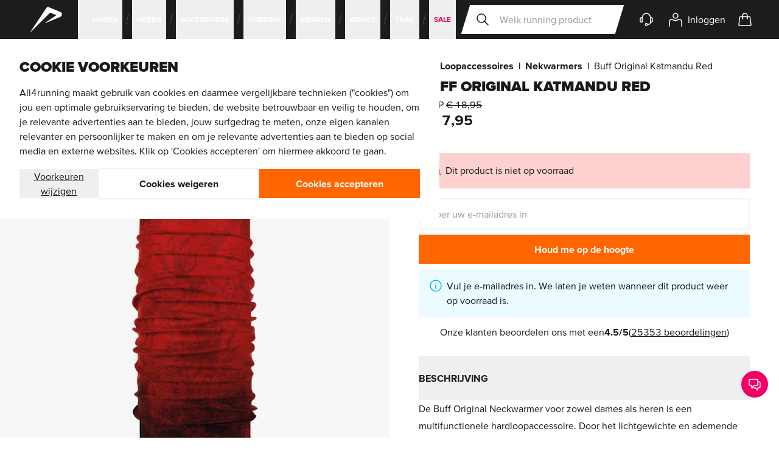

--- FILE ---
content_type: text/html; charset=UTF-8
request_url: https://all4running.be/buff-original-katmandu-red-117909425
body_size: 220460
content:
<!doctype html>
<html lang="nl">
<head prefix="og: http://ogp.me/ns# fb: http://ogp.me/ns/fb# product: http://ogp.me/ns/product#">
    <meta charset="utf-8"/>
<meta name="title" content="Buff Original Katmandu Red"/>
<meta name="description" content="De beste merken loopschoenen en loopkleding voor dames en heren tegen de scherpste prijzen. Schoenen gratis thuisbezorgd. Altijd gratis ruilen."/>
<meta name="robots" content="INDEX,FOLLOW"/>
<meta name="viewport" content="width=device-width, initial-scale=1"/>
<meta name="theme-color" content="#1c1c1c"/>
<title>Buff Original Katmandu Red</title>
        <link rel="stylesheet" type="text/css" media="all" href="https://static.all4running.be/version1768486525/frontend/All4Sports/all4running/nl_BE/css/styles.css" />
<link rel="canonical" href="https://all4running.be/buff-original-katmandu-red-117909425" />
<link rel="shortcut icon" href="https://all4running.be/favicons/favicon.ico" />
<link rel="icon" type="image/svg+xml" href="https://all4running.be/favicons/favicon.svg" />
<link rel="icon" type="image/png" sizes="96x96" href="https://all4running.be/favicons/favicon-96x96.png" />
<link rel="apple-touch-icon" sizes="180x180" href="https://all4running.be/favicons/apple-touch-icon.png" />
<link rel="manifest" href="https://all4running.be/site.webmanifest" />
<meta name="facebook-domain-verification" content="4w64fbvxnbe3l9mue1u4z8tdy7zwgr" />
<meta name="google-site-verification" content="ewkxilpHLZn-Mp-scvlstWeRNkTjkgzriGxxbgoTObI" />       <link rel="alternate" hreflang="x-default" href="https://all4running.nl/buff-original-katmandu-red-117909425"/> <link rel="alternate" hreflang="nl-nl" href="https://all4running.nl/buff-original-katmandu-red-117909425"/> <link rel="alternate" hreflang="nl-be" href="https://all4running.be/buff-original-katmandu-red-117909425"/>              



<link rel="preconnect"
      href="https://static.all4running.be/"/>

    <link rel="preconnect"
          href="https://player.vimeo.com"/>
    <link rel="preconnect"
          href="https://www.youtube.com"/>
    <link rel="preconnect"
          href="https://www.googletagmanager.com"/>
    <link rel="preconnect"
          href="https://www.gstatic.com"/>

<link rel="preload"
      href="https://static.all4running.be/version1768486525/frontend/All4Sports/all4running/nl_BE/fonts/proximavara_subset.woff2"
      as="font"
      type="font/woff2"
      crossorigin>

<link rel="preload"
      as="script"
      href="https://static.all4running.be/version1768486525/frontend/All4Sports/all4running/nl_BE/Hyva_Theme/js/alpine3.min.js"
      crossorigin>

<link rel="preload" as="style" href="https://static.all4running.be/version1768486525/frontend/All4Sports/all4running/nl_BE/css/styles.css"/> <meta property="og:type" content="product" /><meta property="og:title" content="Buff&#x20;Original&#x20;Katmandu&#x20;Red" /><meta property="og:image" content="https://images.all4running.be/catalog/product/4/2/1/5/421515d13c3c8a38906baaa70081bc9cd5b3178b_117909425_01.jpg?auto=format&amp;cb_ts=1675675617&amp;fit=fill&amp;h=265&amp;w=265&amp;s=8db147a3cb893399f7c50054e002d81e" /><meta property="og:description" content="" /><meta property="og:url" content="https://all4running.be/buff-original-katmandu-red-117909425" /> <meta property="product:price:amount" content="17.95"/> <meta property="product:price:currency" content="EUR"/> </head>
<body id="html-body" class="catalog-product-view product-buff-original-katmandu-red-117909425 page-layout-1column">
 <header class=" main-header js-make-header-opaque js-full-page-overlay e2e-header relative xl:sticky left-0 right-0 top-0 z-[21] flex justify-between h-16 px-4 hyphens-auto bg-brand transition-transform duration-200 backdrop-blur xl:pl-0 xl:pr-8 full-width:px-[calc(50%-((theme('container.screens.full-width'))/2)+3rem)] after:absolute after:inset-x-0 after:bottom-[calc(-100dvh+100%)] after:top-full after:bg-hero after:opacity-0 after:transition-opacity after:pointer-events-none  " data-header-children-selector=" .main-header__support, .main-header__running-account-link, .running-account-menu-btn, .mini-cart-btn, .main-header__running-account-link, .main-header__search-btn, .main-nav__list-item" data-overlay-class="full-overlay-header" ><a href="#maincontent" class="skip-link gtm-skip-link" data-gtm-element-name="skip link" data-gtm-element-slot="header">Ga naar de hoofdinhoud</a> <a data-gtm-element-slot="header" data-gtm-element-text="All4running" data-gtm-element-type="logo" data-gtm-element-slot="header" data-gtm-element-text="All4running" data-gtm-element-type="logo" data-gtm-element-name="logo" class="gtm-element main-header__logo site-logo e2e-site-logo pl-12 pr-10 flex items-center justify-center outline-offset-[-3px] absolute top-0 bottom-0 left-1/2 -translate-x-1/2 clip-path-parallelogram-both inset-y-0 xl:relative xl:left-0 xl:inset-y-auto xl:translate-x-0 xl:clip-path-parallelogram-right full-width:clip-path-parallelogram-both before:absolute before:inset-0 before:bg-accent focus:opacity-75" href="https://all4running.be/" ><span class="sr-only">All4running</span> <svg xmlns="http://www.w3.org/2000/svg" fill="currentColor" height="24" viewBox="0 0 24 24" width="24" class="w-14 h-14 fill-white relative" aria-hidden="true"><path d="m11.3 14.3 7.5-5.1c.2-.1.1-.4 0-.4l-4.1-1.6c-.3.3-13.5 13.5-13.5 13.5-.1.1-.3 0-.2-.2l11.2-16.7c.3-.5 1-.7 1.5-.5l8.2 3.4c1.5.6 1.5 2.8 0 3.5l-10.4 4.3c-.2.1-.3-.1-.2-.2"/></svg>
</a> <button class=" main-header__menu-btn main-menu-btn js-inline-menu e2e-mobile-menu-btn group flex items-center justify-center gap-2 self-center text-md min-h-10 font-bold text-white order-first select-none xl:hidden hover:underline focus-visible:outline-3 focus-visible:-outline-offset-2 focus-visible:outline-white " type="button" aria-controls="mainNav" aria-expanded="false" data-prev-focusable-els-selector=".main-header__logo" data-next-focusable-els-selector=".main-header__search-btn, .main-header__search .search__input" data-focusable-els-parent-selector=".main-header" ><svg xmlns="http://www.w3.org/2000/svg" fill="none" viewBox="0 0 24 24" stroke-width="2" stroke="currentColor" class="heroicon w-6 h-6 group-expanded:opacity-0" width="24" height="24" aria-hidden="true">
  <path stroke-linecap="round" stroke-linejoin="round" d="M4 6h16M4 12h8m-8 6h16"/>
</svg>
 <span class="sr-only">Menu openen</span> <span class=" main-menu-btn__close flex items-center gap-2 min-width-36 pl-4 pr-6 text-black bg-white clip-path-parallelogram-right absolute top-0 bottom-0 left-0 min-w-36 inset-y-0 -translate-x-full hover:underline focus-visible:outline-3 focus-visible:-outline-offset-2 group-expanded:translate-x-0 " aria-hidden="true" ><svg xmlns="http://www.w3.org/2000/svg" fill="none" viewBox="0 0 24 24" stroke-width="2" stroke="currentColor" class="heroicon w-6 h-6" role="img">
  <path stroke-linecap="round" stroke-linejoin="round" d="M6 18L18 6M6 6l12 12"/>
<title>x</title></svg>
 <span>Sluiten</span></span></button> <nav class=" main-header__inner e2e-header-nav flex items-center gap-2 z-20 sm:gap-4 md:gap-0 xl:w-full xl:z-auto " aria-label="Main navigation" > <div class=" main-header__nav main-nav e2e-main-nav flex-col w-[min(325px,100dvw)] h-[calc(100dvh-64px)] fixed left-0 top-16 -translate-x-full transition-transform overflow-hidden bg-white shadow-3 xl:flex xl:flex-row xl:translate-x-0 xl:h-full xl:w-auto xl:mr-auto xl:static xl:overflow-visible xl:shadow-none xl:bg-transparent xl:transform-none xl:z-[19] " id="mainNav" data-visible-class="flex" data-show-class="translate-x-0"><div class=" main-nav__inner js-mobile-menu-side-scroller h-full transition-transform duration-150 overflow-y-auto xl:flex xl:h-auto xl:transition-none xl:overflow-y-visible xl:w-full xl:transform-none " data-level-1-classes="-translate-x-[min(325px,100dvw)] overflow-y-visible xl:translate-x-0 xl:overflow-y-auto" data-level-2-classes="-translate-x-[min(650px,200dvw)] overflow-y-visible xl:translate-x-0 xl:overflow-y-auto" ><ul class="main-nav__list js-submenu-bar xl:relative xl:flex xl:w-full xl:hover:before:-ml-4 xl:hover:before:block xl:hover:before:w-12 xl:hover:before:absolute xl:hover:before:inset-y-0 xl:hover:before:right-full xl:hover:before:clip-path-parallelogram-both " data-submenu-clicker-selector=".main-nav__item-btn" data-megamenu-clicker-selector=".submenu-bar__item-btn" data-megamenus-selector=".mega-menu" data-submenu-backbutton-selector=".submenu-bar__back-btn" data-megamenu-backbutton-selector=".mega-menu__back-btn" data-submenu-first-item-selector=".submenu-bar__item-btn" data-focusable-els-parent-selector=".main-header" >  <li class=" main-nav__list-item xl:flex xl:pointer-events-none xl:first:static xl:relative xl:ml-4 [&>*]:xl:pointer-events-auto hover:[&+*]:after:xl:opacity-0 hover:xl:after:opacity-0 xl:after:w-4 xl:after:block xl:after:absolute xl:after:inset-y-0 xl:after:-left-4 xl:after:bg-center xl:after:bg-no-repeat xl:after:bg-svg-menu-slash-black xl:first:after:hidden xl:first:-ml-4 xl:overflow-visible " ><button class=" main-nav__item-btn px-4 w-full min-h-16 flex items-center title-cosmetics xl:font-bold border-b border-neutral-lighter hover:underline focus:underline hover:last-child:translate-x-1/2 focus:last-child:translate-x-1/2 xl:delay-75 xl:w-auto xl:px-2 xl:min-h-10 xl:relative xl:cursor-default xl:text-sm xl:not-italic xl:text-white xl:border-none xl:inline-block xl:transition-[color] xl:before:absolute xl:before:-inset-x-4 xl:before:inset-y-0 xl:before:bg-white xl:before:opacity-0 xl:before:transition-opacity xl:before:delay-75 xl:before:clip-path-parallelogram-both xl:focus:outline-none xl:aria-expanded:text-black xl:aria-expanded:underline xl:aria-expanded:before:opacity-100 " type="button" aria-expanded="false" aria-controls="mainHeaderSubMenu_697380abcbfa3" > <span class="xl:whitespace-nowrap xl:relative pointer-events-none transition-transform">Dames</span>  <svg xmlns="http://www.w3.org/2000/svg" fill="none" viewBox="0 0 24 24" stroke-width="2" stroke="currentColor" class="heroicon w-4 h-4 ml-auto pointer-events-none transition-transform xl:ml-0 xl:hidden" role="img">
  <path stroke-linecap="round" stroke-linejoin="round" d="M9 5l7 7-7 7"/>
<title>chevron-right</title></svg>
</button>  <div class="main-nav__item-submenu-bar submenu-bar e2e-submenu-bar absolute top-0 bottom-0 left-full w-full bg-white xl:px-10 xl:bottom-auto xl:w-auto xl:fixed xl:left-0 xl:right-0 xl:top-16 xl:inset-x-0 xl:z-10 xl:shadow-1-d full-width:mx-[calc((50%-60rem))] full-width:max-w-[120rem]" id="mainHeaderSubMenu_697380abcbfa3" hidden aria-labelledby="mainHeaderSubMenuLabel_697380abcbfa8" ><div class="submenu-bar__header flex items-center justify-center h-16 relative title-cosmetics text-white bg-[linear-gradient(0deg,rgba(0,0,0,0.2),rgba(0,0,0,0.2))] xl:hidden" > <img loading="lazy" aria-hidden="true" alt="Dames" class="bg-cover absolute mix-blend-multiply" src="https://images.all4running.be/snowdog/menu/node/m/o/mobiel-dames.jpg?auto=format&amp;cb_ts=1675675617&amp;fit=fill&amp;h=64&amp;w=325&amp;s=2022da6000801ee316af0b7782073a99" srcset="https://images.all4running.be/snowdog/menu/node/m/o/mobiel-dames.jpg?auto=format&amp;cb_ts=1675675617&amp;fit=fill&amp;h=64&amp;w=325&amp;s=2022da6000801ee316af0b7782073a99 1x, https://images.all4running.be/snowdog/menu/node/m/o/mobiel-dames.jpg?auto=format&amp;cb_ts=1675675617&amp;fit=fill&amp;h=128&amp;w=650&amp;s=cff090b2ca4bdb59872c2f56035d2f49 2x" width="325" height="64" /> <span class="relative z-10" id="mainHeaderSubMenuLabel_697380abcbfa8">Dames</span></div><button class="submenu-bar__back-btn w-full flex items-center gap-2 min-h-14 px-4 text-md xl:hidden" type="button" ><svg xmlns="http://www.w3.org/2000/svg" fill="none" viewBox="0 0 24 24" stroke-width="2" stroke="currentColor" class="heroicon w-4 h-4 transition-transform duration-200 pointer-events-nonehover:-translate-x-1/2 focus:-translate-x-1/2" role="img">
  <path stroke-linecap="round" stroke-linejoin="round" d="M15 19l-7-7 7-7"/>
<title>chevron-left</title></svg>
 <span class="underline hover:no-underline focus:no-underline pointer-events-none">Terug</span></button> <div class="submenu-bar__list h-[calc(100dvh-(64px+56px+64px))] pb-36 overflow-y-auto xl:h-auto xl:pb-0 xl:overflow-y-visible"><ul class="e2e-submenu-bar-list xl:flex" aria-labelledby="mainHeaderSubMenuLabel_697380abcbfa8">  <li class="submenu-bar__list-item border-b border-neutral-lighter first:border-t xl:border-none xl:first:border-none" ><button class="submenu-bar__item-btn group flex items-center w-full min-h-16 px-4 font-bold xl:flex xl:items-center xl:justify-center xl:h-12 xl:min-h-0 xl:p-4 xl:cursor-default xl:text-md xl:text-neutral xl:border-b-4 xl:border-b-transparent xl:aria-expanded:text-black xl:aria-expanded:border-b-current xl:aria-expanded:hover:border-b-current xl:hover:text-black xl:focus-visible:text-black xl:hover:border-neutral-lighter xl:focus-visible:border-neutral-lighter" type="button" aria-expanded="false" aria-controls="mainHeaderSubSubMenu_697380abcc782" ><span class="pointer-events-none group:hover:underline group:focus:underline xl:group:hover:no-underline xl:group:focus:no-underline">Schoenen</span> <svg xmlns="http://www.w3.org/2000/svg" fill="none" viewBox="0 0 24 24" stroke-width="2" stroke="currentColor" class="heroicon w-4 h-4 ml-auto pointer-events-none group:hover:translate-x-1/2 group:focus:translate-x-1/2 xl:hidden" role="img">
  <path stroke-linecap="round" stroke-linejoin="round" d="M9 5l7 7-7 7"/>
<title>chevron-right</title></svg>
</button>  <div class=" mega-menu submenu-bar__item-mega-menu e2e-submenu-megamenu-list xl:bottom-auto w-full xl:fixed xl:inset-x-0 xl:top-28 xl:shadow-1-d full-width:mx-[calc((50%-60rem))] full-width:max-w-[120rem] absolute bottom-0 left-full top-0 w-full xl:w-auto xl:overflow-hidden " id="mainHeaderSubSubMenu_697380abcc782" hidden data-show-class="mega-menu--show" data-no-animate-class="mega-menu--no-animations" ><div class="mega-menu__header flex items-center justify-center relative h-16 title-cosmetics text-white bg-[linear-gradient(0deg,rgba(0,0,0,0.2),rgba(0,0,0,0.2))] xl:hidden" > <img loading="lazy" aria-hidden="true" alt="Schoenen" class="bg-cover absolute mix-blend-multiply" src="https://images.all4running.be/snowdog/menu/node/m/e/menu-schoenen-dames.jpg?auto=format&amp;cb_ts=1675675617&amp;fit=fill&amp;h=64&amp;w=325&amp;s=95d37837bc11142189e5b0a08c4fbbdf" srcset="https://images.all4running.be/snowdog/menu/node/m/e/menu-schoenen-dames.jpg?auto=format&amp;cb_ts=1675675617&amp;fit=fill&amp;h=64&amp;w=325&amp;s=95d37837bc11142189e5b0a08c4fbbdf 1x, https://images.all4running.be/snowdog/menu/node/m/e/menu-schoenen-dames.jpg?auto=format&amp;cb_ts=1675675617&amp;fit=fill&amp;h=128&amp;w=650&amp;s=47157cf76983cb76a06f97fd962006f0 2x" width="325" height="64" /> <span class="relative z-10" id="mainHeaderMegaMenuLabel_697380abccbdb">Schoenen</span></div><button class=" mega-menu__back-btn flex items-center w-full px-4 gap-2 min-h-14 border-b border-neutral-lighter xl:hidden " type="button" ><svg xmlns="http://www.w3.org/2000/svg" fill="none" viewBox="0 0 24 24" stroke-width="2" stroke="currentColor" class="heroicon w-4 h-4 transition-transform duration-200 pointer-events-none hover:no-underline focus:no-underline" role="img">
  <path stroke-linecap="round" stroke-linejoin="round" d="M15 19l-7-7 7-7"/>
<title>chevron-left</title></svg>
 <span class="underline pointer-events-none hover:-translate-x-1/2 focus:-translate-x-1/2">Terug</span></button> <ul class=" mega-menu__inner js-mobile-megamenu-dom-order max-h-[calc(100dvh-184px)] w-full pb-36 text-black overflow-auto xl:h-auto xl:w-auto xl:pb-0 xl:max-h-none xl:-translate-y-full xl:transform-gpu xl:transition-transform xl:bg-white xl:grid xl:gap-8 xl:relative xl:overflow-visible xl:before:w-[352px] xl:before:absolute xl:before:inset-y-0 xl:before:left-0 xl:before:bg-neutral-lightest full-width:mx-[calc((50%-60rem))] full-width:max-w-[120rem] mega-menu__inner--layout-1 " aria-labelledby="mainHeaderMegaMenuLabel_697380abccbdb" >    <li class="menu-collapsable js-mobile-collapsable e2e-menu-item-collapsable xl:py-12 xl:pl-12 xl:pr-4 " style="grid-area: highlights;" data-clicker-selector=".menu-collapsable__title" data-mobile-dom-order="1" ><div class="menu-collapsable__title xl:sr-only" id="label-697380abccfbb8.23722331">Uitgelicht</div><div class="menu-collapsable__container e2e-menu-item-collapsable-container"><ul class="menu-highlight-link-list my-4 ml-4 border-l border-neutral-light xl:border-0 xl:my-0 xl:ml-0 " aria-labelledby="label-697380abccfbb8.23722331" >   <li class="menu-highlight-link-list__item flex items-center justify-between [&>*]:w-full [&>*]:p-4 [&>*]:hover:underline [&>*]:focus:underline xl:mb-2 xl:text-xl xl:hover:underline xl:[&>*]:p-0" >   <a href="https://all4running.be/loopschoenen/dames" class="main-menu gtm-element"  data-gtm-path="dames_schoenen_uitgelicht_alle-loopschoenen"  data-gtm-element-sponsored="1" data-gtm-element-position="1_8" data-gtm-element-name="menu_category" data-gtm-element-slot="menu"  data-menu="menu-8476" ><span> Alle loopschoenen</span> </a></li>   <li class="menu-highlight-link-list__item flex items-center justify-between [&>*]:w-full [&>*]:p-4 [&>*]:hover:underline [&>*]:focus:underline xl:mb-2 xl:text-xl xl:hover:underline xl:[&>*]:p-0" >   <a href="https://all4running.be/loopschoenen/carbon/dames" class="main-menu gtm-element"  data-gtm-path="dames_schoenen_uitgelicht_carbon-schoenen"  data-gtm-element-campaign="abc" data-gtm-element-position="2_8" data-gtm-element-name="menu_category" data-gtm-element-slot="menu"  data-menu="menu-8478" ><span> Carbon schoenen</span> </a></li>   <li class="menu-highlight-link-list__item flex items-center justify-between [&>*]:w-full [&>*]:p-4 [&>*]:hover:underline [&>*]:focus:underline xl:mb-2 xl:text-xl xl:hover:underline xl:[&>*]:p-0" >   <a href="https://all4running.be/loopschoenen/gore-tex/dames" class="main-menu gtm-element"  data-gtm-path="dames_schoenen_uitgelicht_gore-tex-schoenen"  data-gtm-element-position="3_8" data-gtm-element-name="menu_category" data-gtm-element-slot="menu"  data-menu="menu-8479" ><span> GORE-TEX schoenen</span> </a></li>   <li class="menu-highlight-link-list__item flex items-center justify-between [&>*]:w-full [&>*]:p-4 [&>*]:hover:underline [&>*]:focus:underline xl:mb-2 xl:text-xl xl:hover:underline xl:[&>*]:p-0" >   <a href="https://all4running.be/loopschoenen/breed/dames" class="main-menu gtm-element"  data-gtm-path="dames_schoenen_uitgelicht_brede-schoenen"  data-gtm-element-position="4_8" data-gtm-element-name="menu_category" data-gtm-element-slot="menu"  data-menu="menu-8477" ><span> Brede schoenen</span> </a></li>   <li class="menu-highlight-link-list__item flex items-center justify-between [&>*]:w-full [&>*]:p-4 [&>*]:hover:underline [&>*]:focus:underline xl:mb-2 xl:text-xl xl:hover:underline xl:[&>*]:p-0" >   <a href="https://all4running.be/loopschoenen/slippers" class="main-menu gtm-element"  data-gtm-path="dames_schoenen_uitgelicht_herstelslippers"  data-gtm-element-position="5_8" data-gtm-element-name="menu_category" data-gtm-element-slot="menu"  data-menu="menu-8539" ><span> Herstelslippers</span> </a></li>   <li class="menu-highlight-link-list__item flex items-center justify-between [&>*]:w-full [&>*]:p-4 [&>*]:hover:underline [&>*]:focus:underline xl:mb-2 xl:text-xl xl:hover:underline xl:[&>*]:p-0" >   <a href="https://all4running.be/loopschoenen/kinderen" class="main-menu gtm-element"  data-gtm-path="dames_schoenen_uitgelicht_kinderen"  data-gtm-element-position="6_8" data-gtm-element-name="menu_category" data-gtm-element-slot="menu"  data-menu="menu-8480" ><span> Kinderen</span> </a></li>   <li class="menu-highlight-link-list__item flex items-center justify-between [&>*]:w-full [&>*]:p-4 [&>*]:hover:underline [&>*]:focus:underline xl:mb-2 xl:text-xl xl:hover:underline xl:[&>*]:p-0" >   <a href="https://all4running.be/uitverkoop/loopschoenen" class="main-menu gtm-element"  data-gtm-path="dames_schoenen_uitgelicht_sale"  data-gtm-element-position="7_8" data-gtm-element-name="menu_category" data-gtm-element-slot="menu"  data-menu="menu-8540" ><span> Sale</span> </a></li>  </ul></div> <div class="hidden xl:block">  <a href="/online-shoe-advisor" class="group e2e-megamenu-osa-banner gtm-element min-h-[70px] p-4 flex items-center relative xl:mt-6 xl:pr-[20%]"  data-gtm-path="dames_schoenen_uitgelicht_osa"  data-gtm-element-position="8_8" data-gtm-element-name="menu_osa_banner" data-gtm-element-slot="menu" ><span class="block absolute left-0 top-0 h-full w-full xl:clip-path-slanted-side-right xl:transition-[width] xl:w-[calc(100%-1rem)] xl:group-hover:w-full xl:group-focus:w-full xl:group-active:w-full"><img loading="lazy" aria-hidden="true" alt="osa" class="bg-cover bg-center bg-no-repeat grayscale w-full h-full group-hover:grayscale-0" src="https://static.all4running.be/version1768486525/frontend/All4Sports/all4running/nl_BE/images/osa_banner_small.webp" srcset=" https://static.all4running.be/version1768486525/frontend/All4Sports/all4running/nl_BE/images/osa_banner_small.webp 280w, https://static.all4running.be/version1768486525/frontend/All4Sports/all4running/nl_BE/images/osa_banner_small-x2.webp 560w, https://static.all4running.be/version1768486525/frontend/All4Sports/all4running/nl_BE/images/osa_banner_small-desktop.webp 250w, https://static.all4running.be/version1768486525/frontend/All4Sports/all4running/nl_BE/images/osa_banner_small-desktop-x2.webp 500w, " width="280" height="80" sizes=" (max-width: 79.9999rem) 280px, (max-width: 79.9999rem) and (min-device-pixel-ratio: 2dppx) 560px (min-width: 80rem) 250px, (min-width: 80rem) and (min-device-pixel-ratio: 2dppx) 500px, " /></span> <svg xmlns="http://www.w3.org/2000/svg" width="24" height="24" viewBox="0 0 24 24" fill="none" class="text-white relative w-8 h-8 shrink-0" aria-hidden="true">
    <path d="M4.5,20.3l3.9-3.9 M8.4,16.4c0.4,0.4,1,0.7,1.7,0.7c1.3,0,2.4-1.1,2.4-2.4s-1.1-2.4-2.4-2.4s-2.4,1.1-2.4,2.4 C7.7,15.4,8,16,8.4,16.4z M9.3,8.4C7.6,9.3,6.9,9.3,5.7,9.1C4,8.7,3.7,7.6,2.9,7.6C1.7,7.6,2.5,8,2.6,10v1.5c0,0.5,0,1.7-0.6,3.8 M14.7,15.9c0.1,0,2.4,0,2.5,0c2.2-0.1,4.8-1,4.8-2.4c0-0.8-0.7-1.1-1.3-1.3c-6.1-1.9-6.4-2.6-11.1-6.3c-0.4-0.3-1,0.7-0.3,2.5 M2,15.3c0.1,0.4,0.4,0.6,0.8,0.6c1.2,0,2.3,0,2.5,0 M15.4,13.4c2.2,0.1,2.5,0.1,6.6-0.1 M5.9,9.1v1.5c0,1.4-1.6,2.5-3.4,2.5h0.4" stroke="currentColor" stroke-width="1.5" stroke-linecap="round" stroke-linejoin="round"/>
</svg>
 <span class="relative text-white text-sm title-cosmetics px-3">Vind de juiste loopschoenen</span> <svg xmlns="http://www.w3.org/2000/svg" fill="none" viewBox="0 0 24 24" stroke-width="2" stroke="currentColor" class="heroicon text-white w-3 h-3 shrink-0 relative ml-auto transition-transform group-hover:translate-x-2 group-hover:text-action group-hover:xl:translate-x-4 group-focus:translate-x-2 group-focus:text-action group-focus:xl:translate-x-4 group-active:translate-x-2 group-active:text-action group-active:xl:translate-x-4" width="24" height="24" role="img">
  <path stroke-linecap="round" stroke-linejoin="round" d="M9 5l7 7-7 7"/>
<title>chevron-right</title></svg>
</a> </div></li>     <li class="flex flex-col border-b border-b-gray-lighter xl:border-none " style="grid-area: main;" data-mobile-dom-order="0" ><div class="mt-5 px-4 text-lg font-bold lg:sr-only" id="label697380abcdda23.71511283">Type&#x20;schoen</div><ul class="px-4 pt-2 pb-5 space-y-2 xl:space-y-0 xl:p-0 xl:flex xl:w-full xl:h-full xl:gap-2 " aria-describedby="label697380abcdda23.71511283" >   <li class="xl:flex xl:flex-1 xl:max-w-[350px]"><a href="/loopschoenen/allround-loopschoenen/dames" class="e2e-megamenu-shoetype-card gtm-element min-h-16 pl-18 pr-12 flex items-center relative overflow-hidden hover:underline focus:underline after:content-[''] after:block after:absolute after:inset-0 after:bg-black after:opacity-5 after:transition-opacity xl:pt-[100%] xl:pb-4 xl:px-2 xl:w-full xl:min-h-[288px] xl:flex xl:flex-col xl:justify-end xl:text-center xl:hover:after:opacity-0 xl:focus:after:opacity-0 " data-gtm-path="dames_schoenen_type-schoen_allround" data-gtm-element-position="1_4" data-gtm-element-name="card&#x20;shoetype" data-gtm-element-slot="menu" > <img loading="lazy" aria-hidden="true" alt="Allround" class="block w-16 absolute inset-y-0 left-0 bg-cover xl:w-full xl:aspect-square xl:inset-auto xl:top-2/4 xl:-translate-y-1/2 xl:z-[-1] xl:transition-transform xl:origin-center " src="https://images.all4running.be/snowdog/menu/node/1/0/1012b753-400-0_6.jpg?auto=format&amp;cb_ts=1675675617&amp;fit=fill&amp;h=64&amp;w=64&amp;s=aef88b931148b94e9472b0a605ba632b" width="64" height="64" srcset=" https://images.all4running.be/snowdog/menu/node/1/0/1012b753-400-0_6.jpg?auto=format&amp;cb_ts=1675675617&amp;fit=fill&amp;h=64&amp;w=64&amp;s=aef88b931148b94e9472b0a605ba632b 64w, https://images.all4running.be/snowdog/menu/node/1/0/1012b753-400-0_6.jpg?auto=format&amp;cb_ts=1675675617&amp;fit=fill&amp;h=128&amp;w=128&amp;s=44004ee7f5b55d9e0245820981f40c8b 128w, https://images.all4running.be/snowdog/menu/node/1/0/1012b753-400-0_6.jpg?auto=format&amp;cb_ts=1675675617&amp;fit=fill&amp;h=313&amp;w=313&amp;s=6cf0018e1ef86c219c0369c4744c85ad 350w, https://images.all4running.be/snowdog/menu/node/1/0/1012b753-400-0_6.jpg?auto=format&amp;cb_ts=1675675617&amp;fit=fill&amp;h=626&amp;w=626&amp;s=1941f2e70a0dc87cae8b153d5f9414d4 700w, " sizes=" (max-width: 79.9999rem) 64px, (max-width: 79.9999rem) and (min-device-pixel-ratio: 2dppx) 128px (min-width: 80rem) 350px, (min-width: 80rem) and (min-device-pixel-ratio: 2dppx) 700px, " /> Allround <svg xmlns="http://www.w3.org/2000/svg" fill="none" viewBox="0 0 24 24" stroke-width="2" stroke="currentColor" class="heroicon w-6 h-6 absolute top-5 right-4 xl:hidden" width="24" height="24" aria-hidden="true">
  <path stroke-linecap="round" stroke-linejoin="round" d="M14 5l7 7m0 0l-7 7m7-7H3"/>
</svg>
</a></li>     <li class="xl:flex xl:flex-1 xl:max-w-[350px]"><a href="/loopschoenen/trailschoenen/dames" class="e2e-megamenu-shoetype-card gtm-element min-h-16 pl-18 pr-12 flex items-center relative overflow-hidden hover:underline focus:underline after:content-[''] after:block after:absolute after:inset-0 after:bg-black after:opacity-5 after:transition-opacity xl:pt-[100%] xl:pb-4 xl:px-2 xl:w-full xl:min-h-[288px] xl:flex xl:flex-col xl:justify-end xl:text-center xl:hover:after:opacity-0 xl:focus:after:opacity-0 " data-gtm-path="dames_schoenen_type-schoen_trailschoenen" data-gtm-element-position="2_4" data-gtm-element-name="card&#x20;shoetype" data-gtm-element-slot="menu" > <img loading="lazy" aria-hidden="true" alt="Trailschoenen" class="block w-16 absolute inset-y-0 left-0 bg-cover xl:w-full xl:aspect-square xl:inset-auto xl:top-2/4 xl:-translate-y-1/2 xl:z-[-1] xl:transition-transform xl:origin-center " src="https://images.all4running.be/snowdog/menu/node/t/r/trailschoenen_trail_running_dames_1.jpg?auto=format&amp;cb_ts=1675675617&amp;fit=fill&amp;h=64&amp;w=64&amp;s=cfb6b8687713f382121df796d05d22bb" width="64" height="64" srcset=" https://images.all4running.be/snowdog/menu/node/t/r/trailschoenen_trail_running_dames_1.jpg?auto=format&amp;cb_ts=1675675617&amp;fit=fill&amp;h=64&amp;w=64&amp;s=cfb6b8687713f382121df796d05d22bb 64w, https://images.all4running.be/snowdog/menu/node/t/r/trailschoenen_trail_running_dames_1.jpg?auto=format&amp;cb_ts=1675675617&amp;fit=fill&amp;h=128&amp;w=128&amp;s=073e8978335834be3d9be0ee9cb199e6 128w, https://images.all4running.be/snowdog/menu/node/t/r/trailschoenen_trail_running_dames_1.jpg?auto=format&amp;cb_ts=1675675617&amp;fit=fill&amp;h=313&amp;w=313&amp;s=88c3fcd63b974542fff3a192e9c272e5 350w, https://images.all4running.be/snowdog/menu/node/t/r/trailschoenen_trail_running_dames_1.jpg?auto=format&amp;cb_ts=1675675617&amp;fit=fill&amp;h=626&amp;w=626&amp;s=044e074cff8fd72ffa47a00527627adf 700w, " sizes=" (max-width: 79.9999rem) 64px, (max-width: 79.9999rem) and (min-device-pixel-ratio: 2dppx) 128px (min-width: 80rem) 350px, (min-width: 80rem) and (min-device-pixel-ratio: 2dppx) 700px, " /> Trailschoenen <svg xmlns="http://www.w3.org/2000/svg" fill="none" viewBox="0 0 24 24" stroke-width="2" stroke="currentColor" class="heroicon w-6 h-6 absolute top-5 right-4 xl:hidden" width="24" height="24" aria-hidden="true">
  <path stroke-linecap="round" stroke-linejoin="round" d="M14 5l7 7m0 0l-7 7m7-7H3"/>
</svg>
</a></li>     <li class="xl:flex xl:flex-1 xl:max-w-[350px]"><a href="/loopschoenen/wedstrijdschoenen/dames" class="e2e-megamenu-shoetype-card gtm-element min-h-16 pl-18 pr-12 flex items-center relative overflow-hidden hover:underline focus:underline after:content-[''] after:block after:absolute after:inset-0 after:bg-black after:opacity-5 after:transition-opacity xl:pt-[100%] xl:pb-4 xl:px-2 xl:w-full xl:min-h-[288px] xl:flex xl:flex-col xl:justify-end xl:text-center xl:hover:after:opacity-0 xl:focus:after:opacity-0 " data-gtm-path="dames_schoenen_type-schoen_wedstrijdschoenen" data-gtm-element-position="3_4" data-gtm-element-name="card&#x20;shoetype" data-gtm-element-slot="menu" > <img loading="lazy" aria-hidden="true" alt="Wedstrijdschoenen" class="block w-16 absolute inset-y-0 left-0 bg-cover xl:w-full xl:aspect-square xl:inset-auto xl:top-2/4 xl:-translate-y-1/2 xl:z-[-1] xl:transition-transform xl:origin-center " src="https://images.all4running.be/snowdog/menu/node/3/w/3we30470256-0.jpg?auto=format&amp;cb_ts=1675675617&amp;fit=fill&amp;h=64&amp;w=64&amp;s=22d6bfb0a6a0a0f08f53d5ca9e36ecac" width="64" height="64" srcset=" https://images.all4running.be/snowdog/menu/node/3/w/3we30470256-0.jpg?auto=format&amp;cb_ts=1675675617&amp;fit=fill&amp;h=64&amp;w=64&amp;s=22d6bfb0a6a0a0f08f53d5ca9e36ecac 64w, https://images.all4running.be/snowdog/menu/node/3/w/3we30470256-0.jpg?auto=format&amp;cb_ts=1675675617&amp;fit=fill&amp;h=128&amp;w=128&amp;s=9f0e6e395b8e02cae23d96efad2f4c22 128w, https://images.all4running.be/snowdog/menu/node/3/w/3we30470256-0.jpg?auto=format&amp;cb_ts=1675675617&amp;fit=fill&amp;h=313&amp;w=313&amp;s=9026a095161b36c1cfe926d4f4e9f2f7 350w, https://images.all4running.be/snowdog/menu/node/3/w/3we30470256-0.jpg?auto=format&amp;cb_ts=1675675617&amp;fit=fill&amp;h=626&amp;w=626&amp;s=b8ec36f0471972907c6c3f747fbfbd80 700w, " sizes=" (max-width: 79.9999rem) 64px, (max-width: 79.9999rem) and (min-device-pixel-ratio: 2dppx) 128px (min-width: 80rem) 350px, (min-width: 80rem) and (min-device-pixel-ratio: 2dppx) 700px, " /> Wedstrijdschoenen <svg xmlns="http://www.w3.org/2000/svg" fill="none" viewBox="0 0 24 24" stroke-width="2" stroke="currentColor" class="heroicon w-6 h-6 absolute top-5 right-4 xl:hidden" width="24" height="24" aria-hidden="true">
  <path stroke-linecap="round" stroke-linejoin="round" d="M14 5l7 7m0 0l-7 7m7-7H3"/>
</svg>
</a></li>     <li class="xl:flex xl:flex-1 xl:max-w-[350px]"><a href="/loopschoenen/spikes/dames" class="e2e-megamenu-shoetype-card gtm-element min-h-16 pl-18 pr-12 flex items-center relative overflow-hidden hover:underline focus:underline after:content-[''] after:block after:absolute after:inset-0 after:bg-black after:opacity-5 after:transition-opacity xl:pt-[100%] xl:pb-4 xl:px-2 xl:w-full xl:min-h-[288px] xl:flex xl:flex-col xl:justify-end xl:text-center xl:hover:after:opacity-0 xl:focus:after:opacity-0 " data-gtm-path="dames_schoenen_type-schoen_spikes" data-gtm-element-position="4_4" data-gtm-element-name="card&#x20;shoetype" data-gtm-element-slot="menu" > <img loading="lazy" aria-hidden="true" alt="Spikes" class="block w-16 absolute inset-y-0 left-0 bg-cover xl:w-full xl:aspect-square xl:inset-auto xl:top-2/4 xl:-translate-y-1/2 xl:z-[-1] xl:transition-transform xl:origin-center " src="https://images.all4running.be/snowdog/menu/node/i/e/ie5485_0.jpg?auto=format&amp;cb_ts=1675675617&amp;fit=fill&amp;h=64&amp;w=64&amp;s=48251e5ad28a370968c0f7f41a22bead" width="64" height="64" srcset=" https://images.all4running.be/snowdog/menu/node/i/e/ie5485_0.jpg?auto=format&amp;cb_ts=1675675617&amp;fit=fill&amp;h=64&amp;w=64&amp;s=48251e5ad28a370968c0f7f41a22bead 64w, https://images.all4running.be/snowdog/menu/node/i/e/ie5485_0.jpg?auto=format&amp;cb_ts=1675675617&amp;fit=fill&amp;h=128&amp;w=128&amp;s=5030447c406a9cdc1985261ac3ed09f9 128w, https://images.all4running.be/snowdog/menu/node/i/e/ie5485_0.jpg?auto=format&amp;cb_ts=1675675617&amp;fit=fill&amp;h=313&amp;w=313&amp;s=f47d8df4e6833df2836945c3b9f418be 350w, https://images.all4running.be/snowdog/menu/node/i/e/ie5485_0.jpg?auto=format&amp;cb_ts=1675675617&amp;fit=fill&amp;h=626&amp;w=626&amp;s=e80fcd622b9b2d04345099bf2226746b 700w, " sizes=" (max-width: 79.9999rem) 64px, (max-width: 79.9999rem) and (min-device-pixel-ratio: 2dppx) 128px (min-width: 80rem) 350px, (min-width: 80rem) and (min-device-pixel-ratio: 2dppx) 700px, " /> Spikes <svg xmlns="http://www.w3.org/2000/svg" fill="none" viewBox="0 0 24 24" stroke-width="2" stroke="currentColor" class="heroicon w-6 h-6 absolute top-5 right-4 xl:hidden" width="24" height="24" aria-hidden="true">
  <path stroke-linecap="round" stroke-linejoin="round" d="M14 5l7 7m0 0l-7 7m7-7H3"/>
</svg>
</a></li>  </ul></li>     <li class="menu-collapsable js-mobile-collapsable e2e-menu-item-collapsable" style="grid-area: list_1;" data-clicker-selector=".menu-collapsable__title" data-mobile-dom-order="1" ><div class=" menu-collapsable__title xl:title-cosmetics xl:text-md xl:mb-1 " id="label697380abcf5ed7.97987945">Ondersteuning</div><div class="menu-collapsable__container"><ul class=" e2e-menu-item-collapsable-container border-b border-neutral-lighter pl-4 py-4 xl:border-0 xl:pl-0 xl:my-0 xl:p-0 " aria-labelledby="label697380abcf5ed7.97987945" > <li class="flex justify-between items-center inside border-l border-neutral-light hover:underline focus:underline xl:border-0 [&>a]:w-full [&>a]:py-4 [&>a]:pr-4 [&>a]:ml-4 [&>a]:xl:p-0 [&>a]:xl:m-0 [&>a]:xl:pb-1 " >   <a href="https://all4running.be/loopschoenen/antipronatie/dames" class="main-menu gtm-element"  data-gtm-path="dames_schoenen_ondersteuning_antipronatie"  data-gtm-element-position="1_2" data-gtm-element-name="menu_category" data-gtm-element-slot="menu"  data-menu="menu-8535" ><span> Antipronatie</span> </a></li>  <li class="flex justify-between items-center inside border-l border-neutral-light hover:underline focus:underline xl:border-0 [&>a]:w-full [&>a]:py-4 [&>a]:pr-4 [&>a]:ml-4 [&>a]:xl:p-0 [&>a]:xl:m-0 [&>a]:xl:pb-1 " >   <a href="https://all4running.be/loopschoenen/neutraal/dames" class="main-menu gtm-element"  data-gtm-path="dames_schoenen_ondersteuning_neutraal"  data-gtm-element-position="2_2" data-gtm-element-name="menu_category" data-gtm-element-slot="menu"  data-menu="menu-8536" ><span> Neutraal</span> </a></li> </ul></div></li>     <li class="menu-collapsable js-mobile-collapsable e2e-menu-item-collapsable" style="grid-area: list_2;" data-clicker-selector=".menu-collapsable__title" data-mobile-dom-order="1" ><div class=" menu-collapsable__title xl:title-cosmetics xl:text-md xl:mb-1 " id="label697380abcfeef6.38972736">Populair</div><div class="menu-collapsable__container"><ul class=" e2e-menu-item-collapsable-container border-b border-neutral-lighter pl-4 py-4 xl:border-0 xl:pl-0 xl:my-0 xl:p-0 " aria-labelledby="label697380abcfeef6.38972736" > <li class="flex justify-between items-center inside border-l border-neutral-light hover:underline focus:underline xl:border-0 [&>a]:w-full [&>a]:py-4 [&>a]:pr-4 [&>a]:ml-4 [&>a]:xl:p-0 [&>a]:xl:m-0 [&>a]:xl:pb-1 " >   <a href="https://all4running.be/loopschoenen/asics/asics-gel-nimbus/dames" class="main-menu gtm-element"  data-gtm-path="dames_schoenen_populair_asics-gel-nimbus"  data-gtm-element-position="1_6" data-gtm-element-name="menu_category" data-gtm-element-slot="menu"  data-menu="menu-8568" ><span> ASICS Gel Nimbus</span> </a></li>  <li class="flex justify-between items-center inside border-l border-neutral-light hover:underline focus:underline xl:border-0 [&>a]:w-full [&>a]:py-4 [&>a]:pr-4 [&>a]:ml-4 [&>a]:xl:p-0 [&>a]:xl:m-0 [&>a]:xl:pb-1 " >   <a href="https://all4running.be/loopschoenen/nike/nike-air-zoom-pegasus/dames" class="main-menu gtm-element"  data-gtm-path="dames_schoenen_populair_nike-vomero"  data-gtm-element-position="2_6" data-gtm-element-name="menu_category" data-gtm-element-slot="menu"  data-menu="menu-8571" ><span> Nike Vomero </span> </a></li>  <li class="flex justify-between items-center inside border-l border-neutral-light hover:underline focus:underline xl:border-0 [&>a]:w-full [&>a]:py-4 [&>a]:pr-4 [&>a]:ml-4 [&>a]:xl:p-0 [&>a]:xl:m-0 [&>a]:xl:pb-1 " >   <a href="https://all4running.be/loopschoenen/adidas/adidas-adizero/adizero-boston/dames" class="main-menu gtm-element"  data-gtm-path="dames_schoenen_populair_asics-gel-kayano"  data-gtm-element-position="3_6" data-gtm-element-name="menu_category" data-gtm-element-slot="menu"  data-menu="menu-8825" ><span> ASICS Gel Kayano</span> </a></li>  <li class="flex justify-between items-center inside border-l border-neutral-light hover:underline focus:underline xl:border-0 [&>a]:w-full [&>a]:py-4 [&>a]:pr-4 [&>a]:ml-4 [&>a]:xl:p-0 [&>a]:xl:m-0 [&>a]:xl:pb-1 " >   <a href="https://all4running.be/loopschoenen/adidas/adidas-ultraboost/dames" class="main-menu gtm-element"  data-gtm-path="dames_schoenen_populair_adidas-adizero-boston"  data-gtm-element-position="4_6" data-gtm-element-name="menu_category" data-gtm-element-slot="menu"  data-menu="menu-8566" ><span> adidas Adizero Boston</span> </a></li>  <li class="flex justify-between items-center inside border-l border-neutral-light hover:underline focus:underline xl:border-0 [&>a]:w-full [&>a]:py-4 [&>a]:pr-4 [&>a]:ml-4 [&>a]:xl:p-0 [&>a]:xl:m-0 [&>a]:xl:pb-1 " >   <a href="https://all4running.be/loopschoenen/saucony/saucony-guide/dames" class="main-menu gtm-element"  data-gtm-path="dames_schoenen_populair_saucony-guide"  data-gtm-element-position="5_6" data-gtm-element-name="menu_category" data-gtm-element-slot="menu"  data-menu="menu-8567" ><span> Saucony Guide</span> </a></li>  <li class="flex justify-between items-center inside border-l border-neutral-light hover:underline focus:underline xl:border-0 [&>a]:w-full [&>a]:py-4 [&>a]:pr-4 [&>a]:ml-4 [&>a]:xl:p-0 [&>a]:xl:m-0 [&>a]:xl:pb-1 " >   <a href="https://all4running.be/loopschoenen/hoka/hoka-bondi/dames" class="main-menu gtm-element"  data-gtm-path="dames_schoenen_populair_hoka-bondi"  data-gtm-element-position="6_6" data-gtm-element-name="menu_category" data-gtm-element-slot="menu"  data-menu="menu-8572" ><span> Hoka Bondi</span> </a></li> </ul></div></li>     <li class="menu-collapsable js-mobile-collapsable e2e-menu-item-collapsable" data-clicker-selector=".menu-collapsable__title" style="grid-area: brands;" data-mobile-dom-order="1"><div class="menu-collapsable__title xl:title-cosmetics xl:text-md xl:mb-2" id="label-697380abd07761.37638698">Merken</div><div class="menu-collapsable__container e2e-menu-item-collapsable-container p-px"><ul class="brands-link-list px-4 py-5 grid grid-cols-2 gap-2 xl:flex xl:flex-row xl:flex-wrap xl:gap-1 xl:p-0 xl:w-auto " aria-labelledby="label-697380abd07761.37638698" > <li class="brands-link-list__item">   <a class="brands-link-list__link e2e-megamenu-brand-swatch gtm-element flex justify-center btn btn-secondary btn-small " href="/loopschoenen/dames/adidas" data-gtm-path="dames_schoenen_merken_adidas" data-gtm-element-position="1_11" data-gtm-element-name="menu_brand_swatch" data-gtm-element-slot="menu" > <span class="hidden xl:block">adidas</span>   <span class="xl:hidden p-4"><svg xmlns="http://www.w3.org/2000/svg" xml:space="preserve" viewBox="0 0 45 28" fill="currentColor" class="block h-8 w-full" aria-hidden="true">
    <path d="M31.282 29.997H18.918l-8.339-14.444 9.273-5.354 11.43 19.798Zm16.495 0H35.412L21.183 5.351l9.274-5.354 17.32 30Zm-32.975 0H2.437L0 25.776l9.273-5.354 5.529 9.575Z" transform="matrix(.93333 0 0 .93333 0 .003)"/>
</svg>
</span> <span class="xl:hidden sr-only">adidas</span>  </a>  </li>  <li class="brands-link-list__item">   <a class="brands-link-list__link e2e-megamenu-brand-swatch gtm-element flex justify-center btn btn-secondary btn-small " href="/loopschoenen/dames/asics" data-gtm-path="dames_schoenen_merken_asics" data-gtm-element-position="2_11" data-gtm-element-name="menu_brand_swatch" data-gtm-element-slot="menu" > <span class="hidden xl:block">ASICS</span>   <span class="xl:hidden p-4"><svg xmlns="http://www.w3.org/2000/svg" xml:space="preserve" viewBox="0 0 86 28" fill="currentColor" class="block h-8 w-full" aria-hidden="true">
    <path d="M0-326.684c-54.552.022-114.643 33.048-152.358 64.32l2.982 4.265c58.54-40.613 139.808-67.025 162.216-27.411 11.829 20.911-8.26 63.115-36.535 96.48 6.779-14.734 2.313-43.021-37.113-43.021-65.569 0-194.589 85.929-194.589 173.84 0 35.232 24.682 58.211 65.35 58.211C-81.168 0 66.504-176.594 66.504-265.29 66.495-296.614 48.28-326.684 0-326.684M-152.788-94.995c-18.832 0-27.884-14.331-23.168-30.916 9.768-34.35 72.494-85.272 115.228-85.272 31.195 0 28.809 27.596 10.546 51.144l-10.105 11.056c-36.227 35.193-69.825 53.988-92.501 53.988" transform="matrix(.08571 0 0 .08571 21.89 28)"/>
    <path d="M0-160.715c-10.038-12.186-26.247-17.643-37.855-17.643h-63.686l-10.806 39.889h60.046l5.751.601c.061 0 5.535.628 8.549 4.688 2.47 3.377 2.825 8.419 1.056 15.007l-2.844 10.489h-37.827c-32.569 0-77.965 23.123-88.077 60.463-5.041 18.626-.63 34.752 9.152 46.607 9.702 11.768 27.999 18.251 47.786 18.251h35.038l-.018.006h44.536l20.897-77.181L7.075-116.28c6.033-22.311-.505-36.483-7.075-44.435M-100.724-22.254c-6.324 0-11.602-2.201-14.901-6.179-3.442-4.193-4.465-10.122-2.825-16.255 3.601-13.313 18.099-23.741 32.986-23.741h35.033l-12.505 46.175h-37.788Z" transform="matrix(.08571 0 0 .08571 42.537 21.765)"/>
    <path d="M0-196.001c-17.221 0-33.213 5.042-46.244 14.595-13.149 9.632-20.397 21.21-24.719 37.165-9.363 34.589 18.09 51.279 40.188 63.107 15.829 8.493 29.506 15.808 26.562 26.655-2.106 7.791-5.537 14.593-25.019 14.593h-59.457L-99.476 0h65.808C-16.02 0 .26-3.64 13.385-13.607c13.15-9.996 20.57-23.94 25.17-40.946 4.395-16.2 1.419-31.646-9.1-43.193-8.771-9.673-21.397-16.408-32.531-22.354-14.25-7.59-27.68-14.751-25.328-23.439 1.429-5.24 6.711-12.574 18.217-12.574h57.823l10.806-39.888H0Z" transform="matrix(.08571 0 0 .08571 80.026 23.278)"/>
    <path d="M0-196.001c-17.225 0-33.227 5.042-46.258 14.595-13.139 9.632-20.387 21.21-24.732 37.165-9.364 34.589 18.131 51.279 40.202 63.107 15.833 8.493 29.514 15.808 26.566 26.655-2.111 7.791-5.542 14.593-25.024 14.593h-59.443L-99.494 0h65.812C-16.02 0 .264-3.64 13.385-13.607c13.154-9.996 20.57-23.94 25.17-40.946 4.386-16.2 1.406-31.646-9.095-43.193-8.763-9.673-21.407-16.408-32.554-22.354-14.232-7.59-27.667-14.751-25.306-23.439 1.42-5.24 6.711-12.574 18.199-12.574h57.805l10.824-39.888H0Z" transform="matrix(.08571 0 0 .08571 50.45 23.278)"/>
    <path d="M-99.813-119.069h202.682L91.768-76.91l-202.677-.022 11.096-42.137Z" transform="matrix(-.02183 .08288 .08288 .02183 65.837 17.35)"/>
    <path d="M0-196.001c-76.764.279-116.934 50.87-129.696 97.999C-144.824-42.124-114.755 0-59.761 0h36.853l10.787-39.886h-36.834c-20.588 0-48.884-16.031-37.477-58.116 9.058-33.463 42.008-58.111 78.197-58.111H15.16l10.806-39.888H0Z" transform="matrix(.08571 0 0 .08571 71.825 23.278)"/>
</svg>
</span> <span class="xl:hidden sr-only">ASICS</span>  </a>  </li>  <li class="brands-link-list__item">   <a class="brands-link-list__link e2e-megamenu-brand-swatch gtm-element flex justify-center btn btn-secondary btn-small " href="/loopschoenen/dames/brooks" data-gtm-path="dames_schoenen_merken_brooks" data-gtm-element-position="3_11" data-gtm-element-name="menu_brand_swatch" data-gtm-element-slot="menu" > <span class="hidden xl:block">Brooks</span>   <span class="xl:hidden p-4"><svg xmlns="http://www.w3.org/2000/svg" xml:space="preserve" viewBox="0 0 61 28" fill="currentColor" class="block h-8 w-full" aria-hidden="true">
    <path d="M12.508.851c.145-.47.406-.734 1.436-.734h2.728c1.697 0 2.815.323 3.395.969.377.425.537.982.464 1.716-.174 1.76-1.074 2.773-3.018 3.389l-.087.029 1.35 3.58a.173.173 0 0 1-.16.234h-1.683c-.464 0-.856-.279-.986-.689l-1.016-2.7h-1.654L12.32 9.77a.38.38 0 0 1-.334.25H9.911c-.116 0-.188-.103-.159-.22L12.508.851Zm2.205 1.173-.841 2.729h1.596c1.233 0 2.292 0 2.452-1.614.029-.308-.029-.528-.189-.704-.261-.293-.769-.411-1.668-.411h-1.35ZM34.227 10.181c-1.306 0-2.452-.484-3.062-1.291-.464-.631-.594-1.423-.348-2.303l.508-1.805C32.326 1.247 33.907 0 37.389 0h.145c1.306 0 2.452.484 3.061 1.291.465.631.595 1.423.349 2.303l-.508 1.804c-1.001 3.536-2.06 4.783-6.064 4.783h-.145Zm2.596-8.083c-1.465.029-2.335.836-2.843 2.626l-.45 1.628a2.313 2.313 0 0 0-.072.675c.072.66.58 1.012 1.494 1.027 1.465-.03 2.35-.836 2.843-2.626l.45-1.629c.058-.249.087-.484.073-.674-.073-.66-.581-.998-1.495-1.027M42.394 10.034a.377.377 0 0 0 .334-.249l1.219-3.961c.13 0 .246.073.304.191l1.727 3.388c.189.382.58.617 1.001.617h1.799c.116 0 .203-.132.145-.235l-2.176-4.298a.25.25 0 0 1 .058-.309l5.223-4.87c.072-.073.029-.205-.073-.205h-2.118c-.348 0-.696.146-.943.396l-4.135 3.902a.617.617 0 0 1-.406.161L45.644.323c.029-.118-.058-.235-.174-.235h-2.074a.346.346 0 0 0-.32.235l-2.901 9.476c-.029.103.043.221.159.221h2.06v.014ZM58.194 2.054H56.09c-.784 0-1.523.132-1.61 1.056-.044.381.261.572.841.822l1.741.63c.986.352 1.509 1.159 1.378 2.171-.319 2.758-2.307 3.316-5.179 3.316h-3.25a.238.238 0 0 1-.232-.264c.189-1.717 1.959-1.673 1.959-1.673h2.132c1.146 0 1.77-.44 1.857-1.334.044-.426-.217-.749-.841-1.042l-1.727-.631c-.943-.396-1.436-1.085-1.349-1.922.276-2.567 2.089-3.08 4.933-3.08h3.206c.131 0 .232.117.203.249-.072.543-.464 1.702-1.958 1.702M23.897 10.181c-1.306 0-2.452-.484-3.061-1.291-.464-.631-.595-1.423-.348-2.303l.507-1.805C21.996 1.247 23.578 0 27.06 0h.145c1.305 0 2.452.484 3.061 1.291.464.631.595 1.423.348 2.303l-.508 1.804c-.986 3.521-2.045 4.783-6.064 4.783h-.145Zm2.597-8.083c-1.465.029-2.336.836-2.844 2.626l-.449 1.628a2.283 2.283 0 0 0-.073.675c.073.66.58 1.012 1.494 1.027 1.466-.03 2.351-.836 2.844-2.626l.45-1.629a2.31 2.31 0 0 0 .072-.674c-.072-.66-.566-.998-1.494-1.027M7.213.117c1.451 0 2.524.338 3.076.954.333.381.478.851.42 1.423-.116 1.188-.667 1.834-2.045 2.406l-.16.058.145.088c.595.352.914 1.027.842 1.761-.305 3.213-2.975 3.213-5.789 3.213H1.424c-.493 0-1.059.029-1.262-.162-.276-.293-.116-.763-.116-.763L2.57.851c.145-.47.407-.734 1.437-.734h3.206ZM4.79 8.127c.943 0 2.089.088 2.191-1.188a.98.98 0 0 0-.218-.748c-.232-.264-.667-.338-1.262-.338H3.644l-.697 2.289H4.79v-.015Zm-.609-4.034h1.857c1.204 0 2.002-.147 2.118-1.144.029-.25-.015-.455-.145-.602-.247-.279-.813-.308-1.901-.308H4.819l-.638 2.054ZM22.238 12.826c0-.021.021-.084.273-.063 2.454.105 8.474.525 15.081 2.245 8.599 2.244 11.934 4.215 9.186 4.782-2.726.566-13.318.293-24.645 7.508-.797.504-1.971 1.154-4.928.252a22.588 22.588 0 0 1-4.111-1.657c-6.964-3.607 12.479-6.082 15.919-6.565 3.943-.545 7.907-.881 4.342-2.81-.86-.462-3.104-1.699-10.844-3.524 0 0-.294-.063-.273-.168"/>
</svg>
</span> <span class="xl:hidden sr-only">Brooks</span>  </a>  </li>  <li class="brands-link-list__item">   <a class="brands-link-list__link e2e-megamenu-brand-swatch gtm-element flex justify-center btn btn-secondary btn-small " href="/loopschoenen/dames/hoka" data-gtm-path="dames_schoenen_merken_hoka" data-gtm-element-position="4_11" data-gtm-element-name="menu_brand_swatch" data-gtm-element-slot="menu" > <span class="hidden xl:block">HOKA</span>   <span class="xl:hidden p-4"><svg xmlns="http://www.w3.org/2000/svg" xml:space="preserve" viewBox="0 0 99 28" fill="currentColor" class="block h-8 w-full" aria-hidden="true">
    <path d="M0-248.842a8.776 8.776 0 0 0-8.634-7.21h-59.712c-10.7 0-11.703.258-15.166 6.308l-1.853 3.568-110.252 193.024-43.858-68.979 93.496-115.327c4.264-5.152 5.777-8.872 5.777-11.649 0-5.18-2.649-6.945-14.182-6.945l-49.202-.002c-7.425.012-8.127.459-14.223 7.899l-86.818 106.574 17.942-99.047c1.12-5.548 1.12-5.548 1.208-7.134.394-6.736-2.666-8.29-14.157-8.29h-39.756c-13.079 0-13.916.366-16.236 13.049l-16.262 90.574c-5.534-65.449-54.991-108.009-129.004-108.009-55.913 0-102.586 24.018-129.947 63.067a194.138 194.138 0 0 0 5.038 3.136c.811.49 1.416.863 1.701 1.045l.146.095c1.159.771 7.106 4.072 10.1 5.605 6.532 3.328 14.453 6.868 21.714 9.704l.561.215c8.027 3.095 15.608 6.02 21.773 9.18l.874.433c.092.045.193.099.287.145 14.304-17.187 36.309-27.724 61.788-27.724 35.588 0 60.129 20.794 64.777 53.432 6.047-.119 12.913.224 20.125.59l.644.033c7.753.361 16.429.349 23.769-.035 3.337-.182 10.113-.779 11.487-1.011l.164-.027c.336-.05 1.044-.145 1.956-.26 10.868-1.324 19.375-3.194 25.317-5.561 4.57-1.807 11.618-5.337 15.004-7.034.573-.293 1.11-.559 1.523-.763l.475-.236c.274-.15.499-.253.789-.373a10.225 10.225 0 0 1 5.935-.562c3.862.84 6.557 3.561 7.838 5.839 2.997 5.343 1.899 11.485-2.605 14.613-.12.083-12.322 8.126-20.519 11.233-9 3.467-20.852 5.706-24.268 6.309-2.335.412-8.778 1.322-15.392 2.245-1.053.147-1.804.251-2.059.288-3.558.589-7.596 1.192-12.701 1.899a1474.98 1474.98 0 0 0-23.501 3.504l-2.997.526c-5.225.881-9.371 1.58-12.908 2.23-8.707 33.454-37.468 55.354-74.913 55.354-42.554 0-69.411-28.141-66.983-69.975a80.307 80.307 0 0 1 2.191-14.56c-3.184-2.201-6.98-4.721-11.921-8.001l-2.571-1.73a1476.75 1476.75 0 0 0-20.066-12.774c-4.356-2.71-7.799-4.903-10.812-6.888-.22-.14-.87-.544-1.78-1.112-5.66-3.528-11.167-6.975-13.129-8.299-2.875-1.94-12.79-8.804-19.638-15.668-6.286-6.233-14.064-18.446-14.133-18.56-2.851-4.704-1.355-10.761 3.546-14.417 2.098-1.564 5.67-2.957 9.409-2.181 2.139.477 3.937 1.492 5.337 2.966.214.224.414.459.602.704l.29.348c.296.357.681.822 1.126 1.373 2.377 2.893 7.376 8.978 10.792 12.465 2.313 2.372 5.312 4.899 8.949 7.558l6.991-38.571.973-7.133c.82-6.499-2.662-8.291-14.156-8.291h-41.03c-13.075 0-13.916.367-16.236 13.049l-14.725 82.825h-94.665l14.585-80.45c1.118-5.549 1.118-5.549 1.209-7.133.393-6.737-2.667-8.291-14.157-8.291h-40.754c-13.08 0-13.916.367-16.237 13.049L-908.506-7.988l-.811 7.129c-.391 6.741 2.662 8.067 13.76 8.067h40.754c13.075 0 13.917-.139 16.238-12.821l17.488-96.303h94.664l-16.952 93.928c-1.025 3.964-1.116 5.549-1.208 7.129-.391 6.741 3.837 8.067 15.332 8.067h39.687c13.079 0 13.92-.139 16.243-12.821l16.854-92.993c6.012 66.451 57.879 110.202 134.653 110.202 49.388 0 89.663-18.424 116.755-52.917 7.356-9.385 13.728-20.179 18.902-31.691l-11.674 65.021-.812 7.13c-.792 6.74 2.262 8.067 13.361 8.067h39.752c13.08 0 13.92-.139 16.241-12.821l19.081-104.98c4.044 9.105 7.688 16.352 17.812 34.038l45.933 75.696c4.825 7.738 5.387 8.095 12.919 8.078l69.698-.011c11.097 0 11.904.258 15.583-6.478l1.857-3.567 19.878-37.65h92.503L-28.367.883a7.311 7.311 0 0 0 7.245 6.323h57.46c5.245 0 9.21-4.748 8.275-9.909L0-248.842ZM-97.579-93.198l41.996-83.865 11.448 83.865h-53.444Z" transform="translate(93.598 26.807) scale(.10293)"/>
    <path d="M0-126.787c-.767-.951-1.347-1.627-1.548-1.888a1.417 1.417 0 0 0-.758-.419c-.844-.176-1.917.277-2.381.623-.844.629-1.841 1.922-1.296 2.821.509.837 7.67 11.788 12.85 16.924 5.186 5.199 13.126 11.078 18.334 14.593 2.792 1.884 14.687 9.251 14.798 9.336 3.021 1.991 6.398 4.139 10.671 6.798a1477.9 1477.9 0 0 1 20.243 12.888l2.59 1.743C91.338-51.53 95.054-49.001 107.755-36.52c6.268 6.089 9.516 10.09 11.741 12.794l.56.69c.766 1.056 1.988 2.724 3.561 4.92 2.877 4.038 7.689 10.591 12.022 15.839 1.859 2.261 3.101 3.236 6.67 4.064 3.598.696 5.129.31 7.747-1 6.093-3.032 13.154-7.061 17.424-9.58 2.331-1.366 4.126-2.393 5.255-3.046l.792-.402c3.133-1.566 7.727-3.899 15.93-6.913 16.68-6.236 21.103-7.034 42.211-10.595l3.075-.539a1485.396 1485.396 0 0 1 23.735-3.54c4.986-.691 8.944-1.28 12.513-1.87.136-.033 13.999-1.925 17.316-2.511 6.188-1.092 15.832-3.233 22.685-5.873 6.822-2.586 17.817-9.677 18.622-10.234.864-.6.478-2.187-.037-3.105-.283-.505-1.079-1.354-1.921-1.538a1.433 1.433 0 0 0-.863.074c-.289.157-1.094.539-2.182 1.096-3.505 1.755-10.788 5.404-15.701 7.348-9.792 3.901-22.625 5.525-27.474 6.115-.814.103-1.445.187-1.746.232-2.056.349-9.442.957-12.493 1.123-7.685.402-16.662.409-24.673.036-8.593-.436-16.717-.867-23.334-.504l-1.086.046c-9.366.272-25.879 3.774-29.828 4.817-6.544 1.737-24.108 3.347-29.367 3.705-1.538.195-4.685.277-8.703-.494-3.984-.93-6.825-2.285-8.151-3.088-4.658-2.467-20.049-11.082-25.322-15.33-3.183-2.558-16.844-12.474-25.289-16.533l-.974-.483c-5.897-3.024-13.494-5.935-21.521-9.031-7.471-2.917-15.668-6.575-22.526-10.067-2.719-1.394-9.22-4.953-10.956-6.108a89.146 89.146 0 0 0-1.501-.922c-4.19-2.512-15.252-9.215-22.612-16.762-3.696-3.774-8.866-10.07-11.354-13.098" transform="translate(25.225 17.566) scale(.10293)"/>
</svg>
</span> <span class="xl:hidden sr-only">HOKA</span>  </a>  </li>  <li class="brands-link-list__item">   <a class="brands-link-list__link e2e-megamenu-brand-swatch gtm-element flex justify-center btn btn-secondary btn-small " href="/loopschoenen/dames/mizuno" data-gtm-path="dames_schoenen_merken_mizuno" data-gtm-element-position="5_11" data-gtm-element-name="menu_brand_swatch" data-gtm-element-slot="menu" > <span class="hidden xl:block">Mizuno</span>   <span class="xl:hidden p-4"><svg xmlns="http://www.w3.org/2000/svg" xml:space="preserve" viewBox="0 0 58 28" fill="currentColor" class="block h-8 w-full" aria-hidden="true">
    <path d="M0 128.423h22.013c13.21 0 24.951-9.54 24.951-22.745V0H0v128.423Z" transform="matrix(.05789 0 0 .05789 20.348 20.56)"/>
    <path d="M13.388 6.805c17.546 3.91 25.062 19.114 21.788 33.803l-21.788 97.771L-61.821-9.956 13.388 6.805Z" transform="matrix(.0565 .0126 .0126 -.0565 16.596 28.21)"/>
    <path d="M0-172.449c-22.013 0-37.057 11.746-48.798 26.419l-14.308 17.246v-43.665h-49.53c-22.013 0-37.424 11.746-49.165 26.419L-279.952 0h70.451l92.463-112.276c14.308-19.08 21.647-16.147 30.455-16.147h23.482L-166.934 0h70.074l92.464-112.276c14.678-19.08 22.013-16.147 30.821-16.147h23.482v-44.026H0Z" transform="matrix(.05789 0 0 .05789 16.206 27.994)"/>
    <path d="m0 74.851 48.438-58.333c4.03-4.036 7.334-8.442 7.334-16.519v-26.785H-55.401V-.001H3.304L-45.86 58.343c-4.036 4.035-7.34 8.442-7.34 16.508v26.786H57.978V74.851H0Z" transform="matrix(.05789 0 0 .05789 27.166 22.11)"/>
    <path d="M0-140.897c-62.735 13.215-120.341 21.652-168.037 24.59-139.427 9.54-197.399-24.214-58.704-103.101l-378.286 92.458s121.445 21.647 194.828 42.196c73.383 20.544 177.582 71.914 208.403 172.81h97.597c0-175.748 230.422-217.944 300.862-237.024l144.57-33.754 27.884-46.231S142.36-169.517 0-140.897M-165.104.365l-2.938-2.938-49.896-52.829 49.901-4.406 49.165-4.407-46.232 64.58Z" transform="matrix(.05789 0 0 .05789 36.065 13.254)"/>
    <path d="M0-128.423h-107.137v88.794c0 7.345-4.762 12.483-9.901 12.483h-18.714c-5.87 0-9.54-4.412-9.54-12.483v-88.794h-46.958v105.679C-192.25-9.54-180.515 0-167.31 0h82.197c13.204 0 24.94-9.54 24.94-22.744v-66.055c0-7.705 5.138-12.472 9.911-12.472h18.714c5.86 0 9.541 4.03 9.541 12.472V-.005h46.958v-105.668c0-13.215-11.746-22.75-24.951-22.75" transform="matrix(.05789 0 0 .05789 42.395 27.995)"/>
    <path d="M0-128.423h-84.021c-13.576 0-24.951 9.54-24.951 22.755v82.923C-108.972-9.54-97.602 0-84.021 0H0c13.215 0 24.951-9.54 24.951-22.745v-82.923c0-13.215-11.736-22.755-24.951-22.755m-22.008 88.788c0 8.072-3.669 12.484-9.54 12.484h-20.915c-5.876 0-9.54-4.418-9.54-12.484v-49.164c0-8.442 3.67-12.473 9.54-12.473h20.915c5.876 0 9.54 4.031 9.54 12.473v49.164Z" transform="matrix(.05789 0 0 .05789 51.21 27.995)"/>
</svg>
</span> <span class="xl:hidden sr-only">Mizuno</span>  </a>  </li>  <li class="brands-link-list__item">   <a class="brands-link-list__link e2e-megamenu-brand-swatch gtm-element flex justify-center btn btn-secondary btn-small " href="/loopschoenen/dames/new-balance" data-gtm-path="dames_schoenen_merken_new-balance" data-gtm-element-position="6_11" data-gtm-element-name="menu_brand_swatch" data-gtm-element-slot="menu" > <span class="hidden xl:block">New Balance</span>   <span class="xl:hidden p-4"><svg xmlns="http://www.w3.org/2000/svg" xml:space="preserve" viewBox="0 0 52 28" fill="currentColor" class="block h-8 w-full" aria-hidden="true">
    <path d="M0 19.985h-.32l-14.644-55.142H-32.21l-14.803 55.142h-.333l-16.407-55.142h-23.093l32.543 90.299h13.322l17.098-58.571h.296l16.926 58.571H6.686l33.012-90.299H16.605L0 19.985Z" transform="matrix(.05294 0 0 .05294 13.865 24.925)"/>
    <path d="M0-96.839c-27.819 0-47.495 23.463-47.495 49.001C-47.495-21.488-26.683 0 .186 0 21.305 0 38.55-15.123 43.769-31.384H20.972C16.938-23.932 9.745-19.86.186-19.86c-15.458 0-23.921-12.681-24.907-18.553h70.118c.616-2.912 1.308-6.637 1.308-10.881C46.705-72.068 28.62-96.839 0-96.839m-25.363 41.032C-21.328-72.561-7.797-76.953.186-76.953c10.719 0 21.933 6.661 24.363 21.146h-49.912Z" transform="matrix(.05294 0 0 .05294 7.049 28)"/>
    <path d="M-.018.084h165.391l23.104 39.704L16.055 27.852-.018.084Z" transform="matrix(.05294 -.00005 -.00005 -.05294 7.052 18.402)"/>
    <path d="m0 84.083-186.055 10.85 14.088 52.779 130.739 7.994-4.083 7.032-120.549 8.489 11.337 44.533 230.168-.1c55.414 0 155.041-36.664 166.613-113.615 6.527-43.393-31.272-60.145-46.433-61.941 71.476-20.144 95.852-68.212 101.032-87.309 17.222-63.038-27.125-84.472-87.066-84.472l-194.962.024-24.574 42.697 105.104 7.339-3.949 7.075-113.64 7.284-33.58 58.265L49.641-2.16l-4.058 7.007-359.786 23.359-16.012 27.793L4.034 77.082 0 84.083ZM132.886-63.705l32.196.038c13.866-.038 24.316 16.184 16.531 35.232-8.438 20.54-31.505 30.667-53.663 30.784l-33.256.203 38.192-66.257ZM56.526 68.922l38.02-.025c11.583 0 28.151 12.064 19.119 35.43-9.721 25.165-41.374 33.985-59.053 33.985H16.481l40.045-69.39Z" transform="matrix(.05294 0 0 .05294 29.405 6.97)"/>
    <path d="M0-93.407c-13.668 0-21.144 7.525-24.721 10.905v-7.797h-20.01V0h21.613v-42.953c0-7.649 0-17.074 3.91-22.626 3.911-5.993 10.893-7.942 14.829-7.942 18.22 0 18.22 21.463 18.22 28.94V0h21.625v-48.801c0-7.006 0-22.131-8.327-32.048C19.688-89.978 7.797-93.407 0-93.407" transform="matrix(.05294 0 0 .05294 2.368 27.844)"/>
    <path d="M-199.656-48.836H-2.664l17.715 26.727-225.696 29.193 10.989-55.92Z" transform="matrix(-.05283 .00333 .00333 .05283 15.232 6.821)"/>
    <path d="M-138.882-37.628H-5.971L10.035-9.825-148.947.035l10.065-37.663Z" transform="matrix(-.05294 -.00003 -.00003 .05294 17.33 1.993)"/>
    <path d="M0-56.547c13.359 0 18.382 8.61 20.995 13.15h24.426C36.134-71.228 11.387-76.433 0-76.433c-24.87 0-47.814 20.206-47.814 47.838 0 29.952 24.881 48.481 48 48.481 21.142 0 37.896-12.189 45.235-32.368H20.995C15.297-3.353 8.165.051.988.051c-16.285 0-27.166-12.856-27.166-28.299 0-18.554 13.028-28.299 26.178-28.299" transform="matrix(.05294 0 0 .05294 43.526 26.946)"/>
    <path d="M0-93.407c-13.693 0-21.143 7.525-24.722 10.905v-7.797H-44.73V0h21.612v-42.953c0-7.649 0-17.074 3.91-22.626 3.911-5.993 10.919-7.942 14.816-7.942 18.223 0 18.223 21.463 18.223 28.94V0h21.648v-48.801c0-7.006 0-22.131-8.34-32.048C19.69-89.978 7.821-93.407 0-93.407" transform="matrix(.05294 0 0 .05294 38.69 27.844)"/>
    <path d="M0-96.839c-27.807 0-47.507 23.463-47.507 49.001C-47.507-21.488-26.671 0 .172 0c21.146 0 38.392-15.123 43.597-31.384H20.984C16.926-23.932 9.796-19.86.172-19.86c-15.48 0-23.92-12.681-24.867-18.553h70.092c.641-2.912 1.295-6.637 1.295-10.881 0-22.774-18.048-47.545-46.692-47.545m-25.363 41.032C-21.291-72.561-7.772-76.953.172-76.953c10.747 0 21.959 6.661 24.389 21.146h-49.924Z" transform="matrix(.05294 0 0 .05294 48.62 28)"/>
    <path d="M107.361-85.745h32.098L67.404 57.421l-57.7.181 97.657-143.347Z" transform="matrix(-.0264 .04588 .04588 .0264 17.106 10.034)"/>
    <path d="M0-69.325c-10.091 0-20.7 3.773-28.151 11.274v-38.268h-21.625V24.082h19.824V13.177c5.379 6.021 13.026 13.817 30.446 13.817 33 0 44.903-30.395 44.903-48.481C45.397-45.37 27.509-69.325 0-69.325M-2.294 7.159c-12.694 0-27.189-9.425-27.189-29.434 0-13.15 10.289-27.164 26.868-27.164 13.693 0 26.35 10.558 26.35 28.151 0 17.542-11.868 28.447-26.029 28.447" transform="matrix(.05294 0 0 .05294 20.819 26.57)"/>
    <path d="M0-67.283h-.307c-.667-1.332-11.573-14.53-29.927-14.53-25.055 0-45.225 20.007-45.225 47.69 0 30.099 20.65 48.653 43.904 48.653C-20.169 14.53-6.82 8.486 0 .393V11.57h19.875v-90.275H0v11.422ZM-26.99-5.329c-15.458 0-26.832-12.533-26.832-27.831 0-13.472 9.104-28.767 26.832-28.767 12.842 0 26.373 9.422 26.373 28.151 0 16.751-11.411 28.447-26.373 28.447" transform="matrix(.05294 0 0 .05294 27.516 27.23)"/>
    <path d="M0-67.283h-.331c-.643-1.332-11.559-14.53-29.903-14.53-25.094 0-45.249 20.007-45.249 47.69 0 30.099 20.65 48.653 43.917 48.653C-20.169 14.53-6.846 8.486 0 .393V11.57h19.851v-90.275H0v11.422ZM-27.002-5.329c-15.47 0-26.846-12.533-26.846-27.831 0-13.472 9.119-28.767 26.846-28.767 12.841 0 26.348 9.422 26.348 28.151 0 16.751-11.373 28.447-26.348 28.447" transform="matrix(.05294 0 0 .05294 34.662 27.23)"/>
    <path d="M763.742 3636.11h21.651v120.401h-21.651z" transform="matrix(.05294 0 0 .05294 -11.254 -171.016)"/>
</svg>
</span> <span class="xl:hidden sr-only">New&#x20;Balance</span>  </a>  </li>  <li class="brands-link-list__item">   <a class="brands-link-list__link e2e-megamenu-brand-swatch gtm-element flex justify-center btn btn-secondary btn-small " href="/loopschoenen/dames/nike" data-gtm-path="dames_schoenen_merken_nike" data-gtm-element-position="7_11" data-gtm-element-name="menu_brand_swatch" data-gtm-element-slot="menu" > <span class="hidden xl:block">Nike</span>   <span class="xl:hidden p-4"><svg xmlns="http://www.w3.org/2000/svg" xml:space="preserve" viewBox="0 0 79 28" fill="currentColor" class="block h-8 w-full" aria-hidden="true">
    <path d="M110.308 356.244c-29.796-1.184-54.174-9.337-73.235-24.48-3.638-2.892-12.306-11.566-15.214-15.224-7.73-9.719-12.985-19.179-16.49-29.673C-5.417 254.56.134 212.168 21.246 165.642c18.077-39.831 45.97-79.336 94.633-134.051 7.168-8.051 28.515-31.596 28.653-31.596.051 0-1.112 2.015-2.577 4.469-12.653 21.194-23.479 46.158-29.377 67.77-9.475 34.679-8.332 64.439 3.347 87.515 8.056 15.898 21.867 29.669 37.398 37.281 27.188 13.321 66.995 14.423 115.607 3.224 3.347-.775 169.193-44.801 368.55-97.836C836.837 49.377 999.975 6.015 1000 6.051c.06.046-463.162 198.26-703.626 301.091-38.082 16.281-48.266 20.393-66.169 26.679-45.765 16.071-86.76 23.739-119.897 22.423Z" transform="matrix(.07856 0 0 .07856 0 0)"/>
</svg>
</span> <span class="xl:hidden sr-only">Nike</span>  </a>  </li>  <li class="brands-link-list__item">   <a class="brands-link-list__link e2e-megamenu-brand-swatch gtm-element flex justify-center btn btn-secondary btn-small " href="/loopschoenen/dames/karhu" data-gtm-path="dames_schoenen_merken_karhu" data-gtm-element-position="8_11" data-gtm-element-name="menu_brand_swatch" data-gtm-element-slot="menu" > <span class="hidden xl:block">Karhu</span>   <span class="xl:hidden p-4"><svg xmlns="http://www.w3.org/2000/svg" xml:space="preserve" viewBox="0 0 128 22" fill="currentColor" class="block h-8 w-full" aria-hidden="true">
    <path d="M117.51 16.062c1.852-.65 5.453-2.411 6.409-6.058.524-1.985.161-3.878-.985-5.178-1.495-1.682-4.018-1.824-6.267-1.824-.333 0-.671.005-1 .005H106l-6.629 25.245-2.054-25.245h-6.854L76.444 25.606 71.466 14.61l12.45-11.608h-7.477l-9.887 9.613L69.06 3.07h-6.164l-6.683 25.451h6.164l3.033-11.55 4.836 11.55h10.456l3.21-5.296h8.952l.357 5.296h12.343l2.602-9.916h3.831c1.828 0 2.205.997 2.205 2.112v7.804h5.968V21.48c.005-1.761.255-4.582-2.66-5.418Zm-30.619 2.23 5.144-8.474.5 8.474h-5.644Zm28.59-5.159c-.911.606-2.004.606-2.592.606h-3.606l1.548-5.896h3.156c1.528 0 2.459 0 3.008.484.299.234.755.841.387 2.234a4.272 4.272 0 0 1-1.901 2.572ZM142.07 3.007l-2.577 9.819h-8.237l2.578-9.819h-6.164l-6.703 25.519h6.164l2.827-10.762h8.305l-2.827 10.762h6.164l6.703-25.519h-6.233ZM166.312 3.076l-3.94 15.021c-.637 2.435-1.127 3.3-1.759 3.97-1.19 1.32-2.856 1.99-4.944 1.99-1.656 0-2.768-.371-3.297-1.114-.735-1.022-.382-2.695.044-4.318l4.086-15.554h-6.164l-3.944 15.021c-.627 2.396-1.053 4.381-.328 6.342 1.406 3.965 5.904 4.557 8.462 4.557 5.326 0 11.7-2.626 13.636-9.999l4.179-15.926h-6.031v.01ZM28.125 28.545h5.047s.862-3.564 2.469-6.64c-3.273 1.061-5.987 3.487-7.516 6.64ZM4.572 23.152l-1.549 5.393h15.376l1.083-3.28a24.4 24.4 0 0 1-1.617.048c-.49 0-.995-.009-1.514-.029-5.983-.21-9.413-1.149-11.779-2.132ZM41.795 7.75c-.494.083-.96-.264-1.028-.797-.079-.518.245-1.017.754-1.1.49-.083.96.279 1.039.802.078.528-.26 1.012-.765 1.095Zm8.923-1.345c-2.371-.797-6.38-1.51-6.38-1.51-.979-2.509-5.154-2.025-5.154-2.025.23-1.897-4.474-5.129-5.816-.474-3.744.342-11.25-.738-13.974 2.758C5.581 6.112-.01 11.667 0 16.258c.005 3.921 3.832 5.329 5.86 6.073.745.259 1.485.484 2.215.679 2.024.509 4.66.905 8.31 1.037.524.02 1.029.029 1.514.029 6.193 0 9.295-1.535 9.476-4.679.133-2.298-1.675-3.281-3.028-3.692-.583-.176-1.538-.322-1.617-.332l.716-2.195h2.146l-.485 1.471c1.935.719 3.591 2.24 3.444 4.816-.176 3.105-2.533 4.998-6.889 5.638l-1.142 3.442h6.326c1.789-4.112 5.346-7.177 9.658-8.141.45-.665.94-1.276 1.47-1.775 2.891-2.655 6.565-3.016 9.201-3.647.902-.22 1.539-1.907 1.872-3.257-2.117 1.12-4.194.225-4.027-.582.372-1.784 3.263-2.019 4.478-.136-.005.009 2.259-4.24 1.22-4.602Z" transform="matrix(.7427 0 0 .7427 0 0)"/>
</svg>
</span> <span class="xl:hidden sr-only">Karhu</span>  </a>  </li>  <li class="brands-link-list__item">   <a class="brands-link-list__link e2e-megamenu-brand-swatch gtm-element flex justify-center btn btn-secondary btn-small " href="/loopschoenen/dames/on" data-gtm-path="dames_schoenen_merken_on-running" data-gtm-element-position="9_11" data-gtm-element-name="menu_brand_swatch" data-gtm-element-slot="menu" > <span class="hidden xl:block">On</span>   <span class="xl:hidden p-4"><svg xmlns="http://www.w3.org/2000/svg" xml:space="preserve" fill="currentColor" viewBox="0 0 402.98 790.77" class="block h-8 w-full" aria-hidden="true"><path d="M402.97 62.754c-1.236 1.236-2.473 2.782-3.71 4.019l-51.315 51.316-1.237 1.237c-1.236 1.545-1.236 3.091.31 5.255 12.983 21.948 21.021 45.442 23.804 70.482 5.564 51.316-7.42 97.377-39.569 137.87-27.513 34.623-63.372 56.262-106.34 65.845-19.785 4.328-39.878 4.637-59.972 2.473-33.077-3.4-62.754-15.456-89.34-35.241-38.333-28.44-62.136-66.155-72.028-113.14-3.709-17.312-4.328-34.932-2.782-52.243C4.5 160.13 19.958 124.271 47.47 93.667c26.276-29.368 58.426-48.534 96.45-57.189 18.857-4.328 37.714-5.874 57.189-4.019 27.822 2.473 53.789 10.511 77.901 24.422 3.092 1.854 4.328.618 6.184-1.237 17.02-17.005 34.02-34.007 51.02-51.01 1.236-1.237 2.473-2.782 4.019-4.637l62.75 62.754m-115.92 157.66c1.546-59.663-45.442-102.94-98.305-104.49-59.663-1.546-104.18 47.916-104.18 101.4 0 54.717 46.061 102.01 101.4 101.09 54.41.62 99.85-44.21 101.09-98M365.26 633.42c.309 50.079 0 100.47 0 150.55v6.801h-89.649v-6.183c0-52.553.31-105.1 0-157.66 0-27.513-9.583-51.625-29.677-70.792-13.292-12.674-29.367-20.094-47.916-22.566-24.112-3.4-46.061 2.473-65.536 17.002-19.476 14.839-30.914 34.933-34.623 58.735-1.855 11.438-2.164 23.186-2.164 34.933-.309 46.679 0 93.049 0 139.73v6.491H6.676v-5.873c0-56.571-.618-113.45.309-170.02.618-29.986 10.202-58.427 25.967-84.394 26.276-43.278 63.682-71.101 112.83-82.539 15.148-3.4 31.532-4.945 47.298-4.327 49.152 2.164 91.194 21.639 124.58 58.426 23.803 26.586 38.95 57.499 44.206 93.05 2.16 12.98 3.4 25.96 3.4 38.64"/></svg>
</span> <span class="xl:hidden sr-only">On</span>  </a>  </li>  <li class="brands-link-list__item">   <a class="brands-link-list__link e2e-megamenu-brand-swatch gtm-element flex justify-center btn btn-secondary btn-small " href="/loopschoenen/dames/saucony" data-gtm-path="dames_schoenen_merken_saucony" data-gtm-element-position="10_11" data-gtm-element-name="menu_brand_swatch" data-gtm-element-slot="menu" > <span class="hidden xl:block">Saucony</span>   <span class="xl:hidden p-4"><svg xmlns="http://www.w3.org/2000/svg" xml:space="preserve" viewBox="0 0 128 24" fill="currentColor" class="block h-8 w-full" aria-hidden="true">
    <path d="M115.173 19.539c-.661 0-1.335-.188-2.041-.577l-.343-.188-1.581 3.44.292.143c1.334.732 2.546 1.036 4.055 1.036 2.792 0 4.386-1.353 5.727-4.819L128 1.218h-4.677s-3.466 9.931-4.03 11.486c-.602-1.555-4.405-11.486-4.405-11.486h-4.775s6.854 16.462 6.977 16.753c-.563 1.309-1.14 1.568-1.917 1.568M71.709 15.179l.227-.246-2.766-2.708-.246.272c-1.309 1.334-2.546 1.943-3.998 1.943-2.591 0-4.56-2.112-4.56-4.923v-.046c0-2.708 1.917-4.839 4.36-4.839 1.885 0 3.051.92 3.997 1.944l.272.272 2.818-3.026-.227-.246C69.759 1.529 67.654.628 64.79.628c-4.969 0-8.869 3.926-8.869 8.921v.072c0 4.949 3.874 8.823 8.824 8.823 3.615-.058 5.559-1.658 6.964-3.265M81.932 18.34c5.138 0 9.141-3.9 9.141-8.894v-.072c0-4.969-3.971-8.869-9.063-8.869-5.111 0-9.122 3.926-9.122 8.921v.071c-.013 4.956 3.959 8.843 9.044 8.843m-4.567-8.979c0-2.818 1.918-4.878 4.58-4.878 2.663 0 4.678 2.112 4.678 4.924v.071c0 2.403-1.581 4.839-4.607 4.839-2.617 0-4.651-2.157-4.651-4.923v-.033ZM48.53 1.101l.026.344v9.38c0 1.918-1.238 3.227-3.026 3.227-1.768 0-3.097-1.4-3.097-3.278V1.101H37.73v9.718c0 4.243 3.395 7.035 7.755 7.035 1.334 0 2.565-.485 3.667-1.036.097-.045.187-.097.317-.162l.045.875v.343h3.758V1.101H48.53ZM98.323 17.842l-.026-.344V8.124c0-1.918 1.237-3.252 3.025-3.252 1.769 0 3.097 1.399 3.097 3.278v9.672h4.703V8.124c0-4.243-3.395-7.036-7.755-7.036-1.334 0-2.565.486-3.641 1.037-.097.045-.187.097-.317.162l-.045-.875v-.336h-3.758v16.759h4.71v.007h.007ZM30.118 1.361v.732C28.764 1.315 27.164.538 25.395.538c-5.208 0-9.283 3.641-9.283 8.733v.071c0 5.04 4.055 8.623 9.238 8.623 1.769 0 3.395-.823 4.794-1.601v1.167h4.191V.946h-4.197v.415h-.02Zm-4.561 12.924c-2.818 0-5.111-2.248-5.111-5.021 0-2.773 2.274-5.021 5.111-5.021 2.818 0 5.112 2.248 5.112 5.021-.026 2.792-2.3 5.021-5.112 5.021M7.942 3.447c1.141 0 2.708.55 4.678 1.626l.142.097 1.762-3.188-.142-.097C12.464.693 10.067 0 7.936 0 4.684 0 1.399 1.743 1.399 5.623v.072c0 3.18 2.935 4.463 5.481 5.208 1.697.505 3.349 1.095 3.349 2.358v.072c0 .531-.246 1.969-2.5 1.969-1.581 0-3.583-.92-5.643-2.3l-.143-.097L0 15.885l.142.097c2.203 1.626 4.84 2.708 7.496 2.708 4.405 0 6.854-2.131 6.854-5.668v-.363c0-2.229-1.768-3.9-5.455-5.112l-.434-.142c-1.697-.551-2.934-.965-2.934-2.274V5.06c-.039-.791.693-1.613 2.273-1.613"/>
</svg>
</span> <span class="xl:hidden sr-only">Saucony</span>  </a>  </li>  <li class="brands-link-list__item">   <a class="brands-link-list__link e2e-megamenu-brand-swatch gtm-element flex justify-center btn btn-secondary btn-small " href="/loopschoenen/dames/salomon" data-gtm-path="dames_schoenen_merken_salomon" data-gtm-element-position="11_11" data-gtm-element-name="menu_brand_swatch" data-gtm-element-slot="menu" > <span class="hidden xl:block">Salomon</span>   <span class="xl:hidden p-4"><svg xmlns="http://www.w3.org/2000/svg" viewBox="0 0 243 28" fill="currentColor" class="block h-8 w-full" aria-hidden="true">
    <path d="M44.217.258h13.045l5.503 27.51h-9.509l-.906-5.032H41.78l-2.274 5.033H29.99L44.217.258Zm5.776 5.662L44.138 17.47h7.7L50.074 5.92h-.08ZM69.326.258h9.156l-3.184 20.905h13.56l-.943 6.602H65.198L69.326.258ZM155.584.258h11.988l2.395 27.507h-9.157l-1.375-19.374h-.076l-8.255 19.374h-10.846l-2.123-19.848h-.079l-6.678 19.848h-8.96L132.594.258h11.673l2.437 20.632h.08l8.8-20.632ZM234.741.258h8.254l-4.127 27.507h-12.81l-8.255-19.727h-.079l-2.672 19.727h-8.721L210.455.258h12.381l8.725 20.158h.076L234.741.258ZM94.195 26.23c-2.516-1.493-3.695-4.01-2.91-8.25l1.455-7.956c.788-4.244 2.907-6.799 5.973-8.292C101.779.239 105.747.004 110.306.004s8.41.235 10.926 1.728c2.517 1.493 3.654 4.048 2.869 8.292l-1.455 7.96c-.785 4.24-2.869 6.757-5.893 8.25-3.025 1.493-7.076 1.766-11.624 1.766-4.548 0-8.41-.277-10.923-1.77m19.295-8.8 1.285-6.648c.826-4.324-.758-4.756-5.621-4.756-4.597 0-6.598.379-7.466 4.756l-1.296 6.644c-.864 4.4.826 4.79 5.62 4.79 4.795 0 6.602-.428 7.467-4.79M175.621 26.23c-2.516-1.493-3.695-4.01-2.91-8.25l1.47-7.956c.785-4.244 2.907-6.799 5.973-8.292C183.22.239 187.188.004 191.748.004c4.559 0 8.409.235 10.926 1.728 2.517 1.493 3.646 4.063 2.865 8.292l-1.451 7.96c-.789 4.24-2.869 6.757-5.897 8.25-3.029 1.493-7.072 1.77-11.632 1.77-4.559 0-8.41-.277-10.922-1.77m19.313-8.804 1.277-6.648c.827-4.324-.758-4.756-5.62-4.756-4.597 0-6.602.379-7.466 4.756l-1.296 6.644c-.865 4.4.822 4.79 5.62 4.79s6.602-.428 7.466-4.79M27.36 0c4.642 0 5.9 1.774 5.192 5.351l-.864 4.332h-8.54l.47-2.36c.315-1.577.043-1.93-2.36-2.085a57.851 57.851 0 0 0-2.99-.08c-1.653 0-3.343.038-4.249.118-1.455.155-1.812.47-1.93 1.06-.196.986-.037 1.418 2.127 2.48l13.34 6.571c2.654 1.3 2.95 2.126 2.555 4.131l-.55 2.676c-.864 4.21-2.164 5.787-7.67 5.787H6.46c-5.116 0-7.083-1.77-6.294-5.708l.788-3.933h8.183l-.55 2.755c-.155.784.118 1.296 1.258 1.493.944.16 2.126.197 4.37.197 1.455 0 3.108-.038 4.21-.117 1.418-.118 1.733-.353 1.896-1.18.197-.947-.038-1.299-2.911-2.716l-9.877-4.84C3.638 12.002 2.93 10.52 3.441 7.91l.512-2.559C4.817 1.023 6.314 0 11.98 0h15.38Z"/>
</svg>
</span> <span class="xl:hidden sr-only">Salomon</span>  </a>  </li> </ul></div></li>      <li class="xl:hidden px-4 py-5" data-mobile-dom-order="2">  <a href="/online-shoe-advisor" class="group e2e-megamenu-osa-banner gtm-element min-h-[70px] p-4 flex items-center relative xl:mt-6 xl:pr-[20%]"  data-gtm-path="dames_schoenen_osa"  data-gtm-element-campaign="online&#x20;shoe&#x20;advisor" data-gtm-element-position="6_6" data-gtm-element-name="menu_osa_banner" data-gtm-element-slot="menu" ><span class="block absolute left-0 top-0 h-full w-full xl:clip-path-slanted-side-right xl:transition-[width] xl:w-[calc(100%-1rem)] xl:group-hover:w-full xl:group-focus:w-full xl:group-active:w-full"><img loading="lazy" aria-hidden="true" alt="osa" class="bg-cover bg-center bg-no-repeat grayscale w-full h-full group-hover:grayscale-0" src="https://static.all4running.be/version1768486525/frontend/All4Sports/all4running/nl_BE/images/osa_banner_small.webp" srcset=" https://static.all4running.be/version1768486525/frontend/All4Sports/all4running/nl_BE/images/osa_banner_small.webp 280w, https://static.all4running.be/version1768486525/frontend/All4Sports/all4running/nl_BE/images/osa_banner_small-x2.webp 560w, https://static.all4running.be/version1768486525/frontend/All4Sports/all4running/nl_BE/images/osa_banner_small-desktop.webp 250w, https://static.all4running.be/version1768486525/frontend/All4Sports/all4running/nl_BE/images/osa_banner_small-desktop-x2.webp 500w, " width="280" height="80" sizes=" (max-width: 79.9999rem) 280px, (max-width: 79.9999rem) and (min-device-pixel-ratio: 2dppx) 560px (min-width: 80rem) 250px, (min-width: 80rem) and (min-device-pixel-ratio: 2dppx) 500px, " /></span> <svg xmlns="http://www.w3.org/2000/svg" width="24" height="24" viewBox="0 0 24 24" fill="none" class="text-white relative w-8 h-8 shrink-0" aria-hidden="true">
    <path d="M4.5,20.3l3.9-3.9 M8.4,16.4c0.4,0.4,1,0.7,1.7,0.7c1.3,0,2.4-1.1,2.4-2.4s-1.1-2.4-2.4-2.4s-2.4,1.1-2.4,2.4 C7.7,15.4,8,16,8.4,16.4z M9.3,8.4C7.6,9.3,6.9,9.3,5.7,9.1C4,8.7,3.7,7.6,2.9,7.6C1.7,7.6,2.5,8,2.6,10v1.5c0,0.5,0,1.7-0.6,3.8 M14.7,15.9c0.1,0,2.4,0,2.5,0c2.2-0.1,4.8-1,4.8-2.4c0-0.8-0.7-1.1-1.3-1.3c-6.1-1.9-6.4-2.6-11.1-6.3c-0.4-0.3-1,0.7-0.3,2.5 M2,15.3c0.1,0.4,0.4,0.6,0.8,0.6c1.2,0,2.3,0,2.5,0 M15.4,13.4c2.2,0.1,2.5,0.1,6.6-0.1 M5.9,9.1v1.5c0,1.4-1.6,2.5-3.4,2.5h0.4" stroke="currentColor" stroke-width="1.5" stroke-linecap="round" stroke-linejoin="round"/>
</svg>
 <span class="relative text-white text-sm title-cosmetics px-3">Vind de juiste loopschoenen</span> <svg xmlns="http://www.w3.org/2000/svg" fill="none" viewBox="0 0 24 24" stroke-width="2" stroke="currentColor" class="heroicon text-white w-3 h-3 shrink-0 relative ml-auto transition-transform group-hover:translate-x-2 group-hover:text-action group-hover:xl:translate-x-4 group-focus:translate-x-2 group-focus:text-action group-focus:xl:translate-x-4 group-active:translate-x-2 group-active:text-action group-active:xl:translate-x-4" width="24" height="24" role="img">
  <path stroke-linecap="round" stroke-linejoin="round" d="M9 5l7 7-7 7"/>
<title>chevron-right</title></svg>
</a> </li>  </ul></div></li>   <li class="submenu-bar__list-item border-b border-neutral-lighter first:border-t xl:border-none xl:first:border-none" ><button class="submenu-bar__item-btn group flex items-center w-full min-h-16 px-4 font-bold xl:flex xl:items-center xl:justify-center xl:h-12 xl:min-h-0 xl:p-4 xl:cursor-default xl:text-md xl:text-neutral xl:border-b-4 xl:border-b-transparent xl:aria-expanded:text-black xl:aria-expanded:border-b-current xl:aria-expanded:hover:border-b-current xl:hover:text-black xl:focus-visible:text-black xl:hover:border-neutral-lighter xl:focus-visible:border-neutral-lighter" type="button" aria-expanded="false" aria-controls="mainHeaderSubSubMenu_697380abdf09e" ><span class="pointer-events-none group:hover:underline group:focus:underline xl:group:hover:no-underline xl:group:focus:no-underline">Kleding</span> <svg xmlns="http://www.w3.org/2000/svg" fill="none" viewBox="0 0 24 24" stroke-width="2" stroke="currentColor" class="heroicon w-4 h-4 ml-auto pointer-events-none group:hover:translate-x-1/2 group:focus:translate-x-1/2 xl:hidden" role="img">
  <path stroke-linecap="round" stroke-linejoin="round" d="M9 5l7 7-7 7"/>
<title>chevron-right</title></svg>
</button>  <div class=" mega-menu submenu-bar__item-mega-menu e2e-submenu-megamenu-list xl:bottom-auto w-full xl:fixed xl:inset-x-0 xl:top-28 xl:shadow-1-d full-width:mx-[calc((50%-60rem))] full-width:max-w-[120rem] absolute bottom-0 left-full top-0 w-full xl:w-auto xl:overflow-hidden " id="mainHeaderSubSubMenu_697380abdf09e" hidden data-show-class="mega-menu--show" data-no-animate-class="mega-menu--no-animations" ><div class="mega-menu__header flex items-center justify-center relative h-16 title-cosmetics text-white bg-[linear-gradient(0deg,rgba(0,0,0,0.2),rgba(0,0,0,0.2))] xl:hidden" > <img loading="lazy" aria-hidden="true" alt="Kleding" class="bg-cover absolute mix-blend-multiply" src="https://images.all4running.be/snowdog/menu/node/m/e/menu-dames-kleding.jpg?auto=format&amp;cb_ts=1675675617&amp;fit=fill&amp;h=64&amp;w=325&amp;s=1ecac16a057b6bd5734ef8624028556a" srcset="https://images.all4running.be/snowdog/menu/node/m/e/menu-dames-kleding.jpg?auto=format&amp;cb_ts=1675675617&amp;fit=fill&amp;h=64&amp;w=325&amp;s=1ecac16a057b6bd5734ef8624028556a 1x, https://images.all4running.be/snowdog/menu/node/m/e/menu-dames-kleding.jpg?auto=format&amp;cb_ts=1675675617&amp;fit=fill&amp;h=128&amp;w=650&amp;s=0a0e77f5673d4491132d4e08224ab142 2x" width="325" height="64" /> <span class="relative z-10" id="mainHeaderMegaMenuLabel_697380abdf4e6">Kleding</span></div><button class=" mega-menu__back-btn flex items-center w-full px-4 gap-2 min-h-14 border-b border-neutral-lighter xl:hidden " type="button" ><svg xmlns="http://www.w3.org/2000/svg" fill="none" viewBox="0 0 24 24" stroke-width="2" stroke="currentColor" class="heroicon w-4 h-4 transition-transform duration-200 pointer-events-none hover:no-underline focus:no-underline" role="img">
  <path stroke-linecap="round" stroke-linejoin="round" d="M15 19l-7-7 7-7"/>
<title>chevron-left</title></svg>
 <span class="underline pointer-events-none hover:-translate-x-1/2 focus:-translate-x-1/2">Terug</span></button> <ul class=" mega-menu__inner js-mobile-megamenu-dom-order max-h-[calc(100dvh-184px)] w-full pb-36 text-black overflow-auto xl:h-auto xl:w-auto xl:pb-0 xl:max-h-none xl:-translate-y-full xl:transform-gpu xl:transition-transform xl:bg-white xl:grid xl:gap-8 xl:relative xl:overflow-visible xl:before:w-[352px] xl:before:absolute xl:before:inset-y-0 xl:before:left-0 xl:before:bg-neutral-lightest full-width:mx-[calc((50%-60rem))] full-width:max-w-[120rem] mega-menu__inner--layout-3 " aria-labelledby="mainHeaderMegaMenuLabel_697380abdf4e6" >    <li class="menu-collapsable js-mobile-collapsable e2e-menu-item-collapsable xl:py-12 xl:pl-12 xl:pr-4 " style="grid-area: highlights;" data-clicker-selector=".menu-collapsable__title" data-mobile-dom-order="1" ><div class="menu-collapsable__title xl:sr-only" id="label-697380abdf8357.97386445">Uitgelicht</div><div class="menu-collapsable__container e2e-menu-item-collapsable-container"><ul class="menu-highlight-link-list my-4 ml-4 border-l border-neutral-light xl:border-0 xl:my-0 xl:ml-0 " aria-labelledby="label-697380abdf8357.97386445" >   <li class="menu-highlight-link-list__item flex items-center justify-between [&>*]:w-full [&>*]:p-4 [&>*]:hover:underline [&>*]:focus:underline xl:mb-2 xl:text-xl xl:hover:underline xl:[&>*]:p-0" >   <a href="https://all4running.be/loopkleding/dames" class="main-menu gtm-element"  data-gtm-path="dames_kleding_uitgelicht_alle-kleding"  data-gtm-element-position="1_6" data-gtm-element-name="menu_category" data-gtm-element-slot="menu"  data-menu="menu-8481" ><span> Alle kleding</span> </a></li>   <li class="menu-highlight-link-list__item flex items-center justify-between [&>*]:w-full [&>*]:p-4 [&>*]:hover:underline [&>*]:focus:underline xl:mb-2 xl:text-xl xl:hover:underline xl:[&>*]:p-0" >   <a href="https://all4running.be/loopkleding/winter/dames" class="main-menu gtm-element"  data-gtm-path="dames_kleding_uitgelicht_winter-loopkleding"  data-gtm-element-position="2_6" data-gtm-element-name="menu_category" data-gtm-element-slot="menu"  data-menu="menu-8831" ><span> Winter loopkleding</span> </a></li>   <li class="menu-highlight-link-list__item flex items-center justify-between [&>*]:w-full [&>*]:p-4 [&>*]:hover:underline [&>*]:focus:underline xl:mb-2 xl:text-xl xl:hover:underline xl:[&>*]:p-0" >   <a href="https://all4running.be/sportondergoed/thermisch-ondergoed/dames" class="main-menu gtm-element"  data-gtm-path="dames_kleding_uitgelicht_thermisch-ondergoed"  data-gtm-element-position="3_6" data-gtm-element-name="menu_category" data-gtm-element-slot="menu"  data-menu="menu-8832" ><span> Thermisch ondergoed</span> </a></li>   <li class="menu-highlight-link-list__item flex items-center justify-between [&>*]:w-full [&>*]:p-4 [&>*]:hover:underline [&>*]:focus:underline xl:mb-2 xl:text-xl xl:hover:underline xl:[&>*]:p-0" >   <a href="https://all4running.be/trailrunning/kledij" class="main-menu gtm-element"  data-gtm-path="dames_kleding_uitgelicht_trailrunning-kleding"  data-gtm-element-position="4_6" data-gtm-element-name="menu_category" data-gtm-element-slot="menu"  data-menu="menu-8484" ><span> Trailrunning kleding</span> </a></li>   <li class="menu-highlight-link-list__item flex items-center justify-between [&>*]:w-full [&>*]:p-4 [&>*]:hover:underline [&>*]:focus:underline xl:mb-2 xl:text-xl xl:hover:underline xl:[&>*]:p-0" >   <a href="https://all4running.be/loopkleding/gore-tex" class="main-menu gtm-element"  data-gtm-path="dames_kleding_uitgelicht_gore-tex-kleding"  data-gtm-element-position="5_6" data-gtm-element-name="menu_category" data-gtm-element-slot="menu"  data-menu="menu-8483" ><span> GORE-TEX kleding</span> </a></li>   <li class="menu-highlight-link-list__item flex items-center justify-between [&>*]:w-full [&>*]:p-4 [&>*]:hover:underline [&>*]:focus:underline xl:mb-2 xl:text-xl xl:hover:underline xl:[&>*]:p-0" >   <a href="https://all4running.be/loopkleding/reflecterend" class="main-menu gtm-element"  data-gtm-path="dames_kleding_uitgelicht_reflecterende-kleding"  data-gtm-element-position="6_6" data-gtm-element-name="menu_category" data-gtm-element-slot="menu"  data-menu="menu-8485" ><span> Reflecterende kleding</span> </a></li> </ul></div></li>     <li class="menu-collapsable js-mobile-collapsable e2e-menu-item-collapsable" style="grid-area: list_1;" data-clicker-selector=".menu-collapsable__title" data-mobile-dom-order="1" ><div class=" menu-collapsable__title xl:title-cosmetics xl:text-md xl:mb-1 " id="label697380abe02833.93570760">Bovenkleding</div><div class="menu-collapsable__container"><ul class=" e2e-menu-item-collapsable-container border-b border-neutral-lighter pl-4 py-4 xl:border-0 xl:pl-0 xl:my-0 xl:p-0 " aria-labelledby="label697380abe02833.93570760" > <li class="flex justify-between items-center inside border-l border-neutral-light hover:underline focus:underline xl:border-0 [&>a]:w-full [&>a]:py-4 [&>a]:pr-4 [&>a]:ml-4 [&>a]:xl:p-0 [&>a]:xl:m-0 [&>a]:xl:pb-1 " >   <a href="https://all4running.be/loopkleding/loopjassen/dames" class="main-menu gtm-element"  data-gtm-path="dames_kleding_bovenkleding_loopjassen"  data-gtm-element-position="1_5" data-gtm-element-name="menu_category" data-gtm-element-slot="menu"  data-menu="menu-8514" ><span> Loopjassen</span> </a></li>  <li class="flex justify-between items-center inside border-l border-neutral-light hover:underline focus:underline xl:border-0 [&>a]:w-full [&>a]:py-4 [&>a]:pr-4 [&>a]:ml-4 [&>a]:xl:p-0 [&>a]:xl:m-0 [&>a]:xl:pb-1 " >   <a href="https://all4running.be/loopkleding/loopshirts/dames" class="main-menu gtm-element"  data-gtm-path="dames_kleding_bovenkleding_loopshirts"  data-gtm-element-position="2_5" data-gtm-element-name="menu_category" data-gtm-element-slot="menu"  data-menu="menu-8515" ><span> Loopshirts</span> </a></li>  <li class="flex justify-between items-center inside border-l border-neutral-light hover:underline focus:underline xl:border-0 [&>a]:w-full [&>a]:py-4 [&>a]:pr-4 [&>a]:ml-4 [&>a]:xl:p-0 [&>a]:xl:m-0 [&>a]:xl:pb-1 " >   <a href="https://all4running.be/loopkleding/loopshirts/korte-mouwen/dames" class="main-menu gtm-element"  data-gtm-path="dames_kleding_bovenkleding_korte-mouwen"  data-gtm-element-position="3_5" data-gtm-element-name="menu_category" data-gtm-element-slot="menu"  data-menu="menu-8600" ><span> Korte mouwen</span> </a></li>  <li class="flex justify-between items-center inside border-l border-neutral-light hover:underline focus:underline xl:border-0 [&>a]:w-full [&>a]:py-4 [&>a]:pr-4 [&>a]:ml-4 [&>a]:xl:p-0 [&>a]:xl:m-0 [&>a]:xl:pb-1 " >   <a href="https://all4running.be/loopkleding/loopshirts/lange-mouwen/dames" class="main-menu gtm-element"  data-gtm-path="dames_kleding_bovenkleding_lange-mouwen"  data-gtm-element-position="4_5" data-gtm-element-name="menu_category" data-gtm-element-slot="menu"  data-menu="menu-8601" ><span> Lange mouwen</span> </a></li>  <li class="flex justify-between items-center inside border-l border-neutral-light hover:underline focus:underline xl:border-0 [&>a]:w-full [&>a]:py-4 [&>a]:pr-4 [&>a]:ml-4 [&>a]:xl:p-0 [&>a]:xl:m-0 [&>a]:xl:pb-1 " >   <a href="https://all4running.be/loopkleding/loopshirts/singlets/dames" class="main-menu gtm-element"  data-gtm-path="dames_kleding_bovenkleding_singlets"  data-gtm-element-position="5_5" data-gtm-element-name="menu_category" data-gtm-element-slot="menu"  data-menu="menu-8602" ><span> Singlets</span> </a></li> </ul></div></li>     <li class="menu-collapsable js-mobile-collapsable e2e-menu-item-collapsable" style="grid-area: list_2;" data-clicker-selector=".menu-collapsable__title" data-mobile-dom-order="1" ><div class=" menu-collapsable__title xl:title-cosmetics xl:text-md xl:mb-1 " id="label697380abe0ba83.17337424">Onderkleding</div><div class="menu-collapsable__container"><ul class=" e2e-menu-item-collapsable-container border-b border-neutral-lighter pl-4 py-4 xl:border-0 xl:pl-0 xl:my-0 xl:p-0 " aria-labelledby="label697380abe0ba83.17337424" > <li class="flex justify-between items-center inside border-l border-neutral-light hover:underline focus:underline xl:border-0 [&>a]:w-full [&>a]:py-4 [&>a]:pr-4 [&>a]:ml-4 [&>a]:xl:p-0 [&>a]:xl:m-0 [&>a]:xl:pb-1 " >   <a href="https://all4running.be/loopkleding/loopbroeken/dames" class="main-menu gtm-element"  data-gtm-path="dames_kleding_onderkleding_loopbroeken"  data-gtm-element-position="1_5" data-gtm-element-name="menu_category" data-gtm-element-slot="menu"  data-menu="menu-8530" ><span> Loopbroeken</span> </a></li>  <li class="flex justify-between items-center inside border-l border-neutral-light hover:underline focus:underline xl:border-0 [&>a]:w-full [&>a]:py-4 [&>a]:pr-4 [&>a]:ml-4 [&>a]:xl:p-0 [&>a]:xl:m-0 [&>a]:xl:pb-1 " >   <a href="https://all4running.be/loopkleding/loopbroeken/shorts/dames" class="main-menu gtm-element"  data-gtm-path="dames_kleding_onderkleding_shorts"  data-gtm-element-position="2_5" data-gtm-element-name="menu_category" data-gtm-element-slot="menu"  data-menu="menu-8531" ><span> Shorts</span> </a></li>  <li class="flex justify-between items-center inside border-l border-neutral-light hover:underline focus:underline xl:border-0 [&>a]:w-full [&>a]:py-4 [&>a]:pr-4 [&>a]:ml-4 [&>a]:xl:p-0 [&>a]:xl:m-0 [&>a]:xl:pb-1 " >   <a href="https://all4running.be/loopkleding/loopbroeken/looptights/lange-tights/dames" class="main-menu gtm-element"  data-gtm-path="dames_kleding_onderkleding_lange-tights"  data-gtm-element-position="3_5" data-gtm-element-name="menu_category" data-gtm-element-slot="menu"  data-menu="menu-8603" ><span> Lange tights</span> </a></li>  <li class="flex justify-between items-center inside border-l border-neutral-light hover:underline focus:underline xl:border-0 [&>a]:w-full [&>a]:py-4 [&>a]:pr-4 [&>a]:ml-4 [&>a]:xl:p-0 [&>a]:xl:m-0 [&>a]:xl:pb-1 " >   <a href="https://all4running.be/loopkleding/loopbroeken/looptights/korte-tights/dames" class="main-menu gtm-element"  data-gtm-path="dames_kleding_onderkleding_korte-tights"  data-gtm-element-position="4_5" data-gtm-element-name="menu_category" data-gtm-element-slot="menu"  data-menu="menu-8604" ><span> Korte tights</span> </a></li>  <li class="flex justify-between items-center inside border-l border-neutral-light hover:underline focus:underline xl:border-0 [&>a]:w-full [&>a]:py-4 [&>a]:pr-4 [&>a]:ml-4 [&>a]:xl:p-0 [&>a]:xl:m-0 [&>a]:xl:pb-1 " >   <a href="https://all4running.be/loopkleding/loopbroeken/trainingsbroeken/dames" class="main-menu gtm-element"  data-gtm-path="dames_kleding_onderkleding_trainingsbroeken"  data-gtm-element-position="5_5" data-gtm-element-name="menu_category" data-gtm-element-slot="menu"  data-menu="menu-8605" ><span> Trainingsbroeken</span> </a></li> </ul></div></li>     <li class="menu-collapsable js-mobile-collapsable e2e-menu-item-collapsable" style="grid-area: list_3;" data-clicker-selector=".menu-collapsable__title" data-mobile-dom-order="1" ><div class=" menu-collapsable__title xl:title-cosmetics xl:text-md xl:mb-1 " id="label697380abe14a49.51080340">Ondergoed</div><div class="menu-collapsable__container"><ul class=" e2e-menu-item-collapsable-container border-b border-neutral-lighter pl-4 py-4 xl:border-0 xl:pl-0 xl:my-0 xl:p-0 " aria-labelledby="label697380abe14a49.51080340" > <li class="flex justify-between items-center inside border-l border-neutral-light hover:underline focus:underline xl:border-0 [&>a]:w-full [&>a]:py-4 [&>a]:pr-4 [&>a]:ml-4 [&>a]:xl:p-0 [&>a]:xl:m-0 [&>a]:xl:pb-1 " >   <a href="https://all4running.be/sportondergoed/sport-bh-s" class="main-menu gtm-element"  data-gtm-path="dames_kleding_ondergoed_sport-bh-s"  data-gtm-element-position="1_4" data-gtm-element-name="menu_category" data-gtm-element-slot="menu"  data-menu="menu-8606" ><span> Sport-BH&#039;s</span> </a></li>  <li class="flex justify-between items-center inside border-l border-neutral-light hover:underline focus:underline xl:border-0 [&>a]:w-full [&>a]:py-4 [&>a]:pr-4 [&>a]:ml-4 [&>a]:xl:p-0 [&>a]:xl:m-0 [&>a]:xl:pb-1 " >   <a href="https://all4running.be/sportondergoed/loopsokken/dames" class="main-menu gtm-element"  data-gtm-path="dames_kleding_ondergoed_loopsokken"  data-gtm-element-position="2_4" data-gtm-element-name="menu_category" data-gtm-element-slot="menu"  data-menu="menu-8607" ><span> Loopsokken</span> </a></li>  <li class="flex justify-between items-center inside border-l border-neutral-light hover:underline focus:underline xl:border-0 [&>a]:w-full [&>a]:py-4 [&>a]:pr-4 [&>a]:ml-4 [&>a]:xl:p-0 [&>a]:xl:m-0 [&>a]:xl:pb-1 " >   <a href="https://all4running.be/sportondergoed/compressiekousen/dames" class="main-menu gtm-element"  data-gtm-path="dames_kleding_ondergoed_compressiekousen"  data-gtm-element-position="3_4" data-gtm-element-name="menu_category" data-gtm-element-slot="menu"  data-menu="menu-8608" ><span> Compressiekousen</span> </a></li>  <li class="flex justify-between items-center inside border-l border-neutral-light hover:underline focus:underline xl:border-0 [&>a]:w-full [&>a]:py-4 [&>a]:pr-4 [&>a]:ml-4 [&>a]:xl:p-0 [&>a]:xl:m-0 [&>a]:xl:pb-1 " >   <a href="https://all4running.be/sportondergoed/onderbroeken/dames" class="main-menu gtm-element"  data-gtm-path="dames_kleding_ondergoed_onderbroeken"  data-gtm-element-position="4_4" data-gtm-element-name="menu_category" data-gtm-element-slot="menu"  data-menu="menu-8609" ><span> Onderbroeken</span> </a></li> </ul></div></li>     <li class="menu-collapsable js-mobile-collapsable e2e-menu-item-collapsable" style="grid-area: list_4;" data-clicker-selector=".menu-collapsable__title" data-mobile-dom-order="1" ><div class=" menu-collapsable__title xl:title-cosmetics xl:text-md xl:mb-1 " id="label697380abe1ce90.84827766">Thermisch ondergoed</div><div class="menu-collapsable__container"><ul class=" e2e-menu-item-collapsable-container border-b border-neutral-lighter pl-4 py-4 xl:border-0 xl:pl-0 xl:my-0 xl:p-0 " aria-labelledby="label697380abe1ce90.84827766" > <li class="flex justify-between items-center inside border-l border-neutral-light hover:underline focus:underline xl:border-0 [&>a]:w-full [&>a]:py-4 [&>a]:pr-4 [&>a]:ml-4 [&>a]:xl:p-0 [&>a]:xl:m-0 [&>a]:xl:pb-1 " >   <a href="https://all4running.be/sportondergoed/thermisch-ondergoed/dames" class="main-menu gtm-element"  data-gtm-path="dames_kleding_thermisch-ondergoed_thermisch-ondergoed"  data-gtm-element-position="1_4" data-gtm-element-name="menu_category" data-gtm-element-slot="menu"  data-menu="menu-8610" ><span> Thermisch ondergoed</span> </a></li>  <li class="flex justify-between items-center inside border-l border-neutral-light hover:underline focus:underline xl:border-0 [&>a]:w-full [&>a]:py-4 [&>a]:pr-4 [&>a]:ml-4 [&>a]:xl:p-0 [&>a]:xl:m-0 [&>a]:xl:pb-1 " >   <a href="https://all4running.be/sportondergoed/thermisch-ondergoed/thermoshirts/dames" class="main-menu gtm-element"  data-gtm-path="dames_kleding_thermisch-ondergoed_thermoshirts"  data-gtm-element-position="2_4" data-gtm-element-name="menu_category" data-gtm-element-slot="menu"  data-menu="menu-8611" ><span> Thermoshirts</span> </a></li>  <li class="flex justify-between items-center inside border-l border-neutral-light hover:underline focus:underline xl:border-0 [&>a]:w-full [&>a]:py-4 [&>a]:pr-4 [&>a]:ml-4 [&>a]:xl:p-0 [&>a]:xl:m-0 [&>a]:xl:pb-1 " >   <a href="https://all4running.be/sportondergoed/thermisch-ondergoed/thermoshirts/thermosinglets/dames" class="main-menu gtm-element"  data-gtm-path="dames_kleding_thermisch-ondergoed_thermosinglets"  data-gtm-element-position="3_4" data-gtm-element-name="menu_category" data-gtm-element-slot="menu"  data-menu="menu-8612" ><span> Thermosinglets</span> </a></li>  <li class="flex justify-between items-center inside border-l border-neutral-light hover:underline focus:underline xl:border-0 [&>a]:w-full [&>a]:py-4 [&>a]:pr-4 [&>a]:ml-4 [&>a]:xl:p-0 [&>a]:xl:m-0 [&>a]:xl:pb-1 " >   <a href="https://all4running.be/sportondergoed/thermisch-ondergoed/thermobroeken/dames" class="main-menu gtm-element"  data-gtm-path="dames_kleding_thermisch-ondergoed_thermobroeken"  data-gtm-element-position="4_4" data-gtm-element-name="menu_category" data-gtm-element-slot="menu"  data-menu="menu-8613" ><span> Thermobroeken</span> </a></li> </ul></div></li>     <li class="flex border-b border-b-gray-lighter xl:border-none" style="grid-area: main;" data-mobile-dom-order="2"><ul class="w-full px-4 py-5 space-y-2 xl:p-0 xl:flex xl:flex-1 xl:gap-4 xl:space-y-0 " >   <li class="flex flex-1"><a href="/loopkleding/loopjassen/dames" class="e2e-megamenu-highlight-card gtm-element group w-full min-h-16 pl-18 flex items-center relative overflow-hidden bg-neutral-lightest hover:underline xl:hover:no-underline focus:underline xl:focus:no-underline xl:flex-col xl:justify-end xl:p-0 xl:min-h-[336px] xl:max-h-[416px] xl:items-end xl:bg-transparent xl:transition-[filter] xl:duration-75" data-gtm-path="dames_kleding_kleding-banners_loopjassen" data-gtm-element-position="1_3" data-gtm-element-name="card&#x20;highlight" data-gtm-element-slot="menu" > <img loading="lazy" aria-hidden="true" alt="Loopjassen" class="block w-16 absolute inset-y-0 left-0 bg-cover bg-center xl:w-full xl:inset-0 xl:group-hover:blur-sm xl:group-active:blur-sm xl:group-focus:blur-sm xl:object-cover xl:h-full min-w-[193px] max-w-[292px] " src="https://images.all4running.be/snowdog/menu/node/6/8/68f8f51672f2f_running-jacket-women-2.jpg?auto=format&amp;cb_ts=1675675617&amp;fit=crop&amp;h=64&amp;w=64&amp;s=cbb78dbfb29f170662cb16be5b01bfc4" width="64" height="64" srcset=" https://images.all4running.be/snowdog/menu/node/6/8/68f8f51672f2f_running-jacket-women-2.jpg?auto=format&amp;cb_ts=1675675617&amp;fit=crop&amp;h=64&amp;w=64&amp;s=cbb78dbfb29f170662cb16be5b01bfc4 64w, https://images.all4running.be/snowdog/menu/node/6/8/68f8f51672f2f_running-jacket-women-2.jpg?auto=format&amp;cb_ts=1675675617&amp;fit=crop&amp;h=128&amp;w=128&amp;s=afac3073bb3d1b873fade7c797665daf 128w, https://images.all4running.be/snowdog/menu/node/6/8/68f8f51672f2f_running-jacket-women-2.jpg?auto=format&amp;cb_ts=1675675617&amp;fit=fill&amp;h=416&amp;w=354&amp;s=33a8bccd0d42f8e4e3fb02007a463f03 354w, https://images.all4running.be/snowdog/menu/node/6/8/68f8f51672f2f_running-jacket-women-2.jpg?auto=format&amp;cb_ts=1675675617&amp;fit=fill&amp;h=832&amp;w=708&amp;s=8182dec626f390e32757637217bc0378 708w, " sizes=" (max-width: 79.9999rem) 64px, (max-width: 79.9999rem) and (min-device-pixel-ratio: 2dppx) 128px (min-width: 80rem) 354px, (min-width: 80rem) and (min-device-pixel-ratio: 2dppx) 2184px, " /> <div class="flex w-full py-2 pr-2 xl:items-end xl:min-h-20 xl:pt-8 xl:px-4 xl:pb-4 xl:z-0 xl:bg-gradient-to-t xl:from-hero xl:to-transparent xl:group-hover:grow xl:group-focus:grow xl:group-active:grow xl:transition-[flex-grow]" ><div class="flex items-center w-full"><span class="xl:fancy-link-small xl:text-white">Loopjassen</span> <span class="flex ml-auto justify-center items-center relative fancy-icon xl:ml-0 xl:shrink-0"><svg xmlns="http://www.w3.org/2000/svg" fill="none" viewBox="0 0 24 24" stroke-width="2" stroke="currentColor" class="heroicon w-4 h-4 xl:text-white shrink-0" width="24" height="24" aria-hidden="true">
  <path stroke-linecap="round" stroke-linejoin="round" d="M14 5l7 7m0 0l-7 7m7-7H3"/>
</svg>
</span></div></div></a></li>     <li class="flex flex-1"><a href="https://all4running.be/trailrunning/kledij?gender=Dames" class="e2e-megamenu-highlight-card gtm-element group w-full min-h-16 pl-18 flex items-center relative overflow-hidden bg-neutral-lightest hover:underline xl:hover:no-underline focus:underline xl:focus:no-underline xl:flex-col xl:justify-end xl:p-0 xl:min-h-[336px] xl:max-h-[416px] xl:items-end xl:bg-transparent xl:transition-[filter] xl:duration-75" data-gtm-path="dames_kleding_kleding-banners_trailkleding" data-gtm-element-position="2_3" data-gtm-element-name="card&#x20;highlight" data-gtm-element-slot="menu" > <img loading="lazy" aria-hidden="true" alt="Trailkleding" class="block w-16 absolute inset-y-0 left-0 bg-cover bg-center xl:w-full xl:inset-0 xl:group-hover:blur-sm xl:group-active:blur-sm xl:group-focus:blur-sm xl:object-cover xl:h-full min-w-[193px] max-w-[292px] " src="https://images.all4running.be/snowdog/menu/node/6/8/68f8f5384e00f_trailrunning-dames-kleding.jpg?auto=format&amp;cb_ts=1675675617&amp;fit=crop&amp;h=64&amp;w=64&amp;s=6f597bc0b9505627595d0623175a5d06" width="64" height="64" srcset=" https://images.all4running.be/snowdog/menu/node/6/8/68f8f5384e00f_trailrunning-dames-kleding.jpg?auto=format&amp;cb_ts=1675675617&amp;fit=crop&amp;h=64&amp;w=64&amp;s=6f597bc0b9505627595d0623175a5d06 64w, https://images.all4running.be/snowdog/menu/node/6/8/68f8f5384e00f_trailrunning-dames-kleding.jpg?auto=format&amp;cb_ts=1675675617&amp;fit=crop&amp;h=128&amp;w=128&amp;s=d21dec7eee500225182392b5ccfc7697 128w, https://images.all4running.be/snowdog/menu/node/6/8/68f8f5384e00f_trailrunning-dames-kleding.jpg?auto=format&amp;cb_ts=1675675617&amp;fit=fill&amp;h=416&amp;w=354&amp;s=529526a4d8b43cbdbde78e0a9112d259 354w, https://images.all4running.be/snowdog/menu/node/6/8/68f8f5384e00f_trailrunning-dames-kleding.jpg?auto=format&amp;cb_ts=1675675617&amp;fit=fill&amp;h=832&amp;w=708&amp;s=7b48a8704eaf804d1266b9d9c0c4ff2f 708w, " sizes=" (max-width: 79.9999rem) 64px, (max-width: 79.9999rem) and (min-device-pixel-ratio: 2dppx) 128px (min-width: 80rem) 354px, (min-width: 80rem) and (min-device-pixel-ratio: 2dppx) 2184px, " /> <div class="flex w-full py-2 pr-2 xl:items-end xl:min-h-20 xl:pt-8 xl:px-4 xl:pb-4 xl:z-0 xl:bg-gradient-to-t xl:from-hero xl:to-transparent xl:group-hover:grow xl:group-focus:grow xl:group-active:grow xl:transition-[flex-grow]" ><div class="flex items-center w-full"><span class="xl:fancy-link-small xl:text-white">Trailkleding</span> <span class="flex ml-auto justify-center items-center relative fancy-icon xl:ml-0 xl:shrink-0"><svg xmlns="http://www.w3.org/2000/svg" fill="none" viewBox="0 0 24 24" stroke-width="2" stroke="currentColor" class="heroicon w-4 h-4 xl:text-white shrink-0" width="24" height="24" aria-hidden="true">
  <path stroke-linecap="round" stroke-linejoin="round" d="M14 5l7 7m0 0l-7 7m7-7H3"/>
</svg>
</span></div></div></a></li>     <li class="flex flex-1"><a href="/loopkleding/loopshirts/lange-mouwen/dames" class="e2e-megamenu-highlight-card gtm-element group w-full min-h-16 pl-18 flex items-center relative overflow-hidden bg-neutral-lightest hover:underline xl:hover:no-underline focus:underline xl:focus:no-underline xl:flex-col xl:justify-end xl:p-0 xl:min-h-[336px] xl:max-h-[416px] xl:items-end xl:bg-transparent xl:transition-[filter] xl:duration-75" data-gtm-path="dames_kleding_kleding-banners_loopshirts" data-gtm-element-position="3_3" data-gtm-element-name="card&#x20;highlight" data-gtm-element-slot="menu" > <img loading="lazy" aria-hidden="true" alt="Loopshirts" class="block w-16 absolute inset-y-0 left-0 bg-cover bg-center xl:w-full xl:inset-0 xl:group-hover:blur-sm xl:group-active:blur-sm xl:group-focus:blur-sm xl:object-cover xl:h-full min-w-[193px] max-w-[292px] " src="https://images.all4running.be/snowdog/menu/node/6/8/68f8f55ad8471_running-shirts.jpg?auto=format&amp;cb_ts=1675675617&amp;fit=crop&amp;h=64&amp;w=64&amp;s=9c0edb41625114819ff581fb6c2e029c" width="64" height="64" srcset=" https://images.all4running.be/snowdog/menu/node/6/8/68f8f55ad8471_running-shirts.jpg?auto=format&amp;cb_ts=1675675617&amp;fit=crop&amp;h=64&amp;w=64&amp;s=9c0edb41625114819ff581fb6c2e029c 64w, https://images.all4running.be/snowdog/menu/node/6/8/68f8f55ad8471_running-shirts.jpg?auto=format&amp;cb_ts=1675675617&amp;fit=crop&amp;h=128&amp;w=128&amp;s=57baffcca9bba96572f6a4bc6abb5123 128w, https://images.all4running.be/snowdog/menu/node/6/8/68f8f55ad8471_running-shirts.jpg?auto=format&amp;cb_ts=1675675617&amp;fit=fill&amp;h=416&amp;w=354&amp;s=1013e49b1ba52ae9f7af92b114b6ab12 354w, https://images.all4running.be/snowdog/menu/node/6/8/68f8f55ad8471_running-shirts.jpg?auto=format&amp;cb_ts=1675675617&amp;fit=fill&amp;h=832&amp;w=708&amp;s=5ac754d79be62bb33f82a65cfe77c05b 708w, " sizes=" (max-width: 79.9999rem) 64px, (max-width: 79.9999rem) and (min-device-pixel-ratio: 2dppx) 128px (min-width: 80rem) 354px, (min-width: 80rem) and (min-device-pixel-ratio: 2dppx) 2184px, " /> <div class="flex w-full py-2 pr-2 xl:items-end xl:min-h-20 xl:pt-8 xl:px-4 xl:pb-4 xl:z-0 xl:bg-gradient-to-t xl:from-hero xl:to-transparent xl:group-hover:grow xl:group-focus:grow xl:group-active:grow xl:transition-[flex-grow]" ><div class="flex items-center w-full"><span class="xl:fancy-link-small xl:text-white">Loopshirts</span> <span class="flex ml-auto justify-center items-center relative fancy-icon xl:ml-0 xl:shrink-0"><svg xmlns="http://www.w3.org/2000/svg" fill="none" viewBox="0 0 24 24" stroke-width="2" stroke="currentColor" class="heroicon w-4 h-4 xl:text-white shrink-0" width="24" height="24" aria-hidden="true">
  <path stroke-linecap="round" stroke-linejoin="round" d="M14 5l7 7m0 0l-7 7m7-7H3"/>
</svg>
</span></div></div></a></li>  </ul></li>     <li class="menu-collapsable js-mobile-collapsable e2e-menu-item-collapsable" data-clicker-selector=".menu-collapsable__title" style="grid-area: brands;" data-mobile-dom-order="1"><div class="menu-collapsable__title xl:title-cosmetics xl:text-md xl:mb-2" id="label-697380abe329c9.89379402">Merken</div><div class="menu-collapsable__container e2e-menu-item-collapsable-container p-px"><ul class="brands-link-list px-4 py-5 grid grid-cols-2 gap-2 xl:flex xl:flex-row xl:flex-wrap xl:gap-1 xl:p-0 xl:w-auto " aria-labelledby="label-697380abe329c9.89379402" > <li class="brands-link-list__item">   <a class="brands-link-list__link e2e-megamenu-brand-swatch gtm-element flex justify-center btn btn-secondary btn-small " href="/loopkleding/dames?manufacturer=adidas" data-gtm-path="dames_kleding_merken_adidas" data-gtm-element-position="1_10" data-gtm-element-name="menu_brand_swatch" data-gtm-element-slot="menu" > <span class="hidden xl:block">adidas</span>   <span class="xl:hidden p-4"><svg xmlns="http://www.w3.org/2000/svg" xml:space="preserve" viewBox="0 0 45 28" fill="currentColor" class="block h-8 w-full" aria-hidden="true">
    <path d="M31.282 29.997H18.918l-8.339-14.444 9.273-5.354 11.43 19.798Zm16.495 0H35.412L21.183 5.351l9.274-5.354 17.32 30Zm-32.975 0H2.437L0 25.776l9.273-5.354 5.529 9.575Z" transform="matrix(.93333 0 0 .93333 0 .003)"/>
</svg>
</span> <span class="xl:hidden sr-only">adidas</span>  </a>  </li>  <li class="brands-link-list__item">   <a class="brands-link-list__link e2e-megamenu-brand-swatch gtm-element flex justify-center btn btn-secondary btn-small " href="/loopkleding/dames?manufacturer=ASICS" data-gtm-path="dames_kleding_merken_asics" data-gtm-element-position="2_10" data-gtm-element-name="menu_brand_swatch" data-gtm-element-slot="menu" > <span class="hidden xl:block">ASICS</span>   <span class="xl:hidden p-4"><svg xmlns="http://www.w3.org/2000/svg" xml:space="preserve" viewBox="0 0 86 28" fill="currentColor" class="block h-8 w-full" aria-hidden="true">
    <path d="M0-326.684c-54.552.022-114.643 33.048-152.358 64.32l2.982 4.265c58.54-40.613 139.808-67.025 162.216-27.411 11.829 20.911-8.26 63.115-36.535 96.48 6.779-14.734 2.313-43.021-37.113-43.021-65.569 0-194.589 85.929-194.589 173.84 0 35.232 24.682 58.211 65.35 58.211C-81.168 0 66.504-176.594 66.504-265.29 66.495-296.614 48.28-326.684 0-326.684M-152.788-94.995c-18.832 0-27.884-14.331-23.168-30.916 9.768-34.35 72.494-85.272 115.228-85.272 31.195 0 28.809 27.596 10.546 51.144l-10.105 11.056c-36.227 35.193-69.825 53.988-92.501 53.988" transform="matrix(.08571 0 0 .08571 21.89 28)"/>
    <path d="M0-160.715c-10.038-12.186-26.247-17.643-37.855-17.643h-63.686l-10.806 39.889h60.046l5.751.601c.061 0 5.535.628 8.549 4.688 2.47 3.377 2.825 8.419 1.056 15.007l-2.844 10.489h-37.827c-32.569 0-77.965 23.123-88.077 60.463-5.041 18.626-.63 34.752 9.152 46.607 9.702 11.768 27.999 18.251 47.786 18.251h35.038l-.018.006h44.536l20.897-77.181L7.075-116.28c6.033-22.311-.505-36.483-7.075-44.435M-100.724-22.254c-6.324 0-11.602-2.201-14.901-6.179-3.442-4.193-4.465-10.122-2.825-16.255 3.601-13.313 18.099-23.741 32.986-23.741h35.033l-12.505 46.175h-37.788Z" transform="matrix(.08571 0 0 .08571 42.537 21.765)"/>
    <path d="M0-196.001c-17.221 0-33.213 5.042-46.244 14.595-13.149 9.632-20.397 21.21-24.719 37.165-9.363 34.589 18.09 51.279 40.188 63.107 15.829 8.493 29.506 15.808 26.562 26.655-2.106 7.791-5.537 14.593-25.019 14.593h-59.457L-99.476 0h65.808C-16.02 0 .26-3.64 13.385-13.607c13.15-9.996 20.57-23.94 25.17-40.946 4.395-16.2 1.419-31.646-9.1-43.193-8.771-9.673-21.397-16.408-32.531-22.354-14.25-7.59-27.68-14.751-25.328-23.439 1.429-5.24 6.711-12.574 18.217-12.574h57.823l10.806-39.888H0Z" transform="matrix(.08571 0 0 .08571 80.026 23.278)"/>
    <path d="M0-196.001c-17.225 0-33.227 5.042-46.258 14.595-13.139 9.632-20.387 21.21-24.732 37.165-9.364 34.589 18.131 51.279 40.202 63.107 15.833 8.493 29.514 15.808 26.566 26.655-2.111 7.791-5.542 14.593-25.024 14.593h-59.443L-99.494 0h65.812C-16.02 0 .264-3.64 13.385-13.607c13.154-9.996 20.57-23.94 25.17-40.946 4.386-16.2 1.406-31.646-9.095-43.193-8.763-9.673-21.407-16.408-32.554-22.354-14.232-7.59-27.667-14.751-25.306-23.439 1.42-5.24 6.711-12.574 18.199-12.574h57.805l10.824-39.888H0Z" transform="matrix(.08571 0 0 .08571 50.45 23.278)"/>
    <path d="M-99.813-119.069h202.682L91.768-76.91l-202.677-.022 11.096-42.137Z" transform="matrix(-.02183 .08288 .08288 .02183 65.837 17.35)"/>
    <path d="M0-196.001c-76.764.279-116.934 50.87-129.696 97.999C-144.824-42.124-114.755 0-59.761 0h36.853l10.787-39.886h-36.834c-20.588 0-48.884-16.031-37.477-58.116 9.058-33.463 42.008-58.111 78.197-58.111H15.16l10.806-39.888H0Z" transform="matrix(.08571 0 0 .08571 71.825 23.278)"/>
</svg>
</span> <span class="xl:hidden sr-only">ASICS</span>  </a>  </li>  <li class="brands-link-list__item">   <a class="brands-link-list__link e2e-megamenu-brand-swatch gtm-element flex justify-center btn btn-secondary btn-small " href="/loopkleding/dames?manufacturer=Craft" data-gtm-path="dames_kleding_merken_craft" data-gtm-element-position="3_10" data-gtm-element-name="menu_brand_swatch" data-gtm-element-slot="menu" > <span class="hidden xl:block">Craft</span>   <span class="xl:hidden p-4"><svg xmlns="http://www.w3.org/2000/svg" xml:space="preserve" viewBox="0 0 128 28" fill="currentColor" class="block h-8 w-full" aria-hidden="true">
    <path d="m35.22 36.62 10.72 4.21C41.53 48.15 33 51.6 22.84 51.6 10.39 51.6 0 44.22 0 33.18 0 20.36 12 11.1 26.23 11.1c10.13 0 19.07 4.79 21.92 12.6l-11.69 2.48c-1.67-3.61-5.49-5.61-10.93-5.61-7.92 0-13.63 5.28-13.63 11.91 0 5.33 4.42 9.69 11.64 9.69 5.11 0 9.31-1.99 11.68-5.55Zm43.31 1.78 8.24 12.07h-12.5l-7.86-11.69h-6L58.6 50.47H47.4l6-37.7H76c10.18 0 15 5.65 15 12.33 0 7.27-5.31 12.01-12.47 13.3ZM80 25.53c0-3.18-2.53-4.36-5.71-4.36h-11l-1.45 9.42h11c4.88 0 7.16-1.88 7.16-5.06Zm43.9-12.76 12.1 37.7h-11.21l-2-6.68H103.3l-4 6.68H87.68L111 12.77h12.9Zm-3.63 22.83-4-13.14-8 13.14h12Zm55.58-13.3h-22.13l-1.19 7.54H174l-1.4 8.67h-21.47l-1.88 12H138l6-37.7h33.39l-1.54 9.49Zm5-9.53h40.5l-1.61 9.53H205l-4.47 28.17h-11.32l4.47-28.17H179.3l1.55-9.53Zm64.47 38.34c0 5.228-4.302 9.53-9.53 9.53s-9.53-4.302-9.53-9.53 4.302-9.53 9.53-9.53h.02c5.223 0 9.52 4.297 9.52 9.52v.01h-.01Zm2.32-24.5c0 4.433-3.647 8.08-8.08 8.08s-8.08-3.647-8.08-8.08 3.647-8.08 8.08-8.08h.02c4.427 0 8.07 3.643 8.07 8.07v.01h-.01Zm1.07-20.85c0 3.16-2.6 5.76-5.76 5.76-3.16 0-5.76-2.6-5.76-5.76 0-3.16 2.6-5.76 5.76-5.76h.05c3.143.027 5.715 2.617 5.72 5.76h-.01Zm18 37c0 4.433-3.647 8.08-8.08 8.08s-8.08-3.647-8.08-8.08 3.647-8.08 8.08-8.08c4.418-.011 8.064 3.612 8.08 8.03v.05Zm-12.44-22.29v-.01c0-3.165 2.605-5.77 5.77-5.77 3.165 0 5.77 2.605 5.77 5.77 0 3.165-2.605 5.77-5.77 5.77H260c-3.144-.027-5.719-2.616-5.73-5.76Zm29.19 14.86c0 3.16-2.6 5.76-5.76 5.76-3.16 0-5.76-2.6-5.76-5.76 0-3.16 2.6-5.76 5.76-5.76 3.158.005 5.755 2.602 5.76 5.76Z" transform="scale(.45156)"/>
</svg>
</span> <span class="xl:hidden sr-only">Craft</span>  </a>  </li>  <li class="brands-link-list__item">   <a class="brands-link-list__link e2e-megamenu-brand-swatch gtm-element flex justify-center btn btn-secondary btn-small " href="/loopkleding/dames?manufacturer=Fusion" data-gtm-path="dames_kleding_merken_fusion" data-gtm-element-position="4_10" data-gtm-element-name="menu_brand_swatch" data-gtm-element-slot="menu" > <span class="hidden xl:block">Fusion</span>   <span class="xl:hidden p-4"><svg xmlns="http://www.w3.org/2000/svg" xml:space="preserve" viewBox="0 0 89 28" fill="currentColor" class="block h-8 w-full" aria-hidden="true">
    <path d="M56.97 4.9H7.36c-1.72 0-3.11 1.39-3.11 3.11v80.88c0 1.72 1.39 3.11 3.11 3.11h9.17c1.72 0 3.11-1.39 3.11-3.11V56.58c0-1.15.43-1.57 1.57-1.57h34.68c1.72 0 3.11-1.39 3.11-3.11v-7.55c0-1.72-1.39-3.11-3.11-3.11H21.21c-1.18 0-1.57-.43-1.57-1.57v-18.9c.03-1.11.51-1.57 1.57-1.57h35.76c1.72 0 3.11-1.39 3.11-3.11V8.01c0-1.72-1.39-3.11-3.11-3.11M140.44 4.9h-9.17c-1.72 0-3.11 1.39-3.11 3.11v58.23c0 11.76-2.81 12.09-19.75 12.09-19.75 0-19.75-2.08-19.75-12.09V8.01c0-1.72-1.39-3.11-3.11-3.11h-9.17c-1.72 0-3.11 1.39-3.11 3.11v58.23c0 26.41 18.67 26.41 35.14 26.41 15.66 0 35.14 0 35.14-26.41V8.01c0-1.72-1.4-3.11-3.11-3.11M250.97 4.9h-9.16c-1.72 0-3.11 1.39-3.11 3.11v80.88c0 1.72 1.39 3.11 3.11 3.11h9.16c1.72 0 3.11-1.39 3.11-3.11V8.01c0-1.72-1.39-3.11-3.11-3.11M426.34 4.9h-9.17c-1.72 0-3.11 1.39-3.11 3.11v63.2L374.32 6.39a3.113 3.113 0 0 0-2.65-1.49h-15.09c-1.72 0-3.11 1.39-3.11 3.11v80.88c0 1.72 1.39 3.11 3.11 3.11h9.17c1.71 0 3.11-1.39 3.11-3.11V26.14l39.86 64.38c.57.92 1.57 1.47 2.65 1.47h14.99c1.72 0 3.11-1.39 3.11-3.11V8.01a3.143 3.143 0 0 0-3.13-3.11M191.06 40.47v.02h-.37c-17.27 0-17.27-1.79-17.27-10.37 0-.17.01-.31.01-.48 0-.17-.01-.31-.01-.48 0-8.58 0-10.37 17.27-10.37h.37v-.01c16.21.01 16.25.35 16.6 11.65a3.115 3.115 0 0 0 3.11 3.02h9.17c1.66 0 3.04-1.31 3.11-2.97.39-8.94-1.35-15.31-5.34-19.48-5.77-6.02-14.72-6.52-26.72-6.52v.01c-19.49 0-32.37 1.85-32.9 25.16.53 23.33 13.42 25.16 32.93 25.16h.05v-.03c16.42 0 18.21.18 18.29 11.78-.08 11.58-1.87 11.77-18.23 11.78h-.69c-8.02 0-13.31 0-15.23-1.95-1.54-1.56-2.13-5.24-2.04-12.7.01-.83-.31-1.63-.9-2.22-.59-.59-1.38-.93-2.22-.93h-9.17c-1.63 0-2.98 1.25-3.1 2.88-.78 10.57.85 17.63 5.12 22.23 6 6.45 16.44 6.99 27.53 6.99h.63c18.71 0 33.42-.3 33.67-26.08-.25-25.78-14.96-26.08-33.67-26.09M297.9 92.65c-20.27-.14-28.92-8.9-28.92-29.32v-28.8c0-21.73 7.83-29.94 28.89-30.28.66 0 1.25.24 1.7.68.45.45.71 1.06.71 1.69v9.56c0 1.3-1.06 2.37-2.36 2.38-10.98.06-13.55 1.54-13.55 15.98v28.8c0 14.11 3.49 14.87 13.57 15 1.29.02 2.34 1.08 2.34 2.38v9.57c0 .64-.25 1.23-.7 1.68-.45.45-1.04.69-1.67.69h-.01v-.01ZM309.8 92.65a2.37 2.37 0 0 1-2.37-2.37v-9.57a2.39 2.39 0 0 1 2.34-2.38c10.09-.13 13.58-.89 13.58-15v-28.8c0-14.44-2.57-15.92-13.56-15.98a2.382 2.382 0 0 1-2.36-2.38V6.63a2.369 2.369 0 0 1 2.38-2.37c21.36.34 28.93 8.27 28.93 30.28v28.8c0 20.41-8.65 29.18-28.92 29.32h-.02v-.01ZM65.3 113.62c-6.46 0-10.64 5.01-10.64 12.77 0 7.77 4.27 12.99 10.64 12.99 6.39 0 10.68-5.22 10.68-12.99-.01-7.76-4.2-12.77-10.68-12.77Zm7.05 12.77c0 5.98-2.77 9.85-7.05 9.85-4.26 0-7.02-3.87-7.02-9.85 0-5.94 2.69-9.63 7.02-9.63 4.35 0 7.05 3.69 7.05 9.63ZM398.74 135.9h-11.16v-8.51h9.07c.1 0 .19-.08.19-.19v-2.65c0-.1-.08-.19-.19-.19h-9.07v-7.27h10.79c.1 0 .19-.08.19-.19v-2.65c0-.1-.08-.19-.19-.19h-14.11c-.1 0-.19.08-.19.19v24.48c0 .1.08.19.19.19h14.48c.1 0 .19-.08.19-.19v-2.65c0-.09-.09-.18-.19-.18ZM127.08 114.07h-17.95c-.1 0-.19.08-.19.19v2.65c0 .1.08.19.19.19h7.2v21.64c0 .1.08.19.19.19h3.14c.1 0 .19-.08.19-.19V117.1h7.24c.1 0 .19-.08.19-.19v-2.65a.205.205 0 0 0-.2-.19ZM96.47 128.18c3.48-.99 5.39-3.47 5.39-7.02 0-4.71-2.95-7.09-8.77-7.09h-7.65c-.1 0-.19.08-.19.19v24.48c0 .1.08.19.19.19h3.14c.1 0 .19-.08.19-.19v-10.15h4.11l5.84 10.24c.03.06.1.09.16.09h3.55c.07 0 .13-.04.16-.09.03-.06.03-.13 0-.19l-6.12-10.46Zm1.88-7.02c0 3-1.92 4.51-5.71 4.51h-3.88v-8.69h3.88c3.95 0 5.71 1.29 5.71 4.18ZM428.24 114.07h-3.92c-.08 0-.15.05-.18.13l-4.63 13.1c-.45 1.3-.82 2.52-1.21 3.81-.09.31-.19.63-.29.96-.52-1.8-1.05-3.35-1.54-4.76l-4.63-13.1a.192.192 0 0 0-.18-.13h-3.92c-.1 0-.19.08-.19.19v24.48c0 .1.08.19.19.19h2.87c.1 0 .19-.08.19-.19v-13.51c0-1.87-.2-4.4-.37-6.37l1.64 4.83 4.55 12.65c.03.07.1.12.18.12h2.28c.08 0 .15-.05.18-.12l4.59-12.66 1.6-4.81c-.17 1.97-.36 4.48-.36 6.35v13.51c0 .1.08.19.19.19h2.95c.1 0 .19-.08.19-.19v-24.48c0-.11-.08-.19-.18-.19ZM16.46 125.5l-3.51-1.53c-1.83-.75-3.91-1.61-3.91-3.86 0-2.04 1.7-3.36 4.33-3.36 2 0 3.86.77 5.39 2.22.04.04.09.05.14.05.05 0 .1-.03.13-.07l1.72-2.09c.06-.07.06-.18-.01-.25-1.94-1.94-4.56-3-7.37-3-4.56 0-7.88 2.81-7.88 6.68 0 2.91 1.65 5.04 5.04 6.48l3.58 1.58c2.28 1.01 3.93 1.74 3.93 4.11 0 2.32-1.89 3.77-4.93 3.77-2.48 0-4.93-1.05-6.73-2.89-.04-.04-.1-.05-.14-.06-.05 0-.1.03-.14.07l-1.75 2.05c-.06.07-.06.18.01.25 2.27 2.43 5.29 3.72 8.72 3.72 5.03 0 8.55-2.95 8.55-7.17-.02-4.01-2.77-5.69-5.17-6.7ZM37.51 114.07h-6.98c-.1 0-.19.08-.19.19v24.48c0 .1.08.19.19.19h3.14c.1 0 .19-.08.19-.19v-9.52h3.81c5.88 0 9.26-2.83 9.26-7.76-.01-4.97-3.09-7.39-9.42-7.39Zm5.89 7.39c0 3.31-1.94 4.85-6.12 4.85h-3.43v-9.33h3.28c4.46 0 6.27 1.3 6.27 4.48ZM145.89 125.5l-3.51-1.53c-1.83-.75-3.91-1.61-3.91-3.86 0-2.04 1.7-3.36 4.33-3.36 2 0 3.86.77 5.4 2.22.04.04.09.05.14.05.05 0 .1-.03.13-.07l1.72-2.09c.06-.07.06-.18-.01-.25-1.91-1.91-4.6-3-7.37-3-4.56 0-7.88 2.81-7.88 6.68 0 2.92 1.65 5.04 5.04 6.48l3.57 1.58c2.28 1.01 3.93 1.74 3.93 4.11 0 2.32-1.89 3.77-4.92 3.77-2.48 0-4.93-1.05-6.73-2.89-.04-.04-.1-.05-.14-.06-.05 0-.1.03-.14.07l-1.75 2.05c-.06.07-.06.18.01.25 2.27 2.43 5.29 3.72 8.72 3.72 5.03 0 8.55-2.95 8.55-7.17-.03-4.01-2.79-5.69-5.18-6.7ZM345.39 125.5l-3.51-1.53c-1.84-.75-3.92-1.61-3.92-3.86 0-2.04 1.7-3.36 4.33-3.36 2 0 3.86.77 5.4 2.22.04.04.09.05.14.05.05 0 .1-.03.13-.07l1.72-2.09c.06-.07.06-.18-.01-.25-1.91-1.91-4.6-3-7.38-3-4.56 0-7.88 2.81-7.88 6.68 0 2.91 1.65 5.04 5.04 6.48l3.57 1.58c2.28 1.01 3.93 1.74 3.93 4.11 0 2.32-1.89 3.77-4.93 3.77-2.48 0-4.93-1.05-6.73-2.89a.216.216 0 0 0-.14-.06c-.05 0-.1.03-.14.07l-1.75 2.05c-.06.07-.06.18.01.25 2.27 2.43 5.29 3.72 8.72 3.72 5.03 0 8.55-2.95 8.55-7.17 0-4.01-2.75-5.69-5.15-6.7ZM255.41 128.18c3.48-.99 5.39-3.47 5.39-7.02 0-4.71-2.95-7.09-8.77-7.09h-7.65c-.1 0-.19.08-.19.19v24.48c0 .1.08.19.19.19h3.14c.1 0 .19-.08.19-.19v-10.15h4.11l5.84 10.24c.03.06.1.09.16.09h3.55c.07 0 .13-.04.16-.09.03-.06.03-.13 0-.19l-6.12-10.46Zm1.88-7.02c0 3-1.92 4.51-5.71 4.51h-3.88v-8.69h3.88c3.95 0 5.71 1.29 5.71 4.18ZM227.91 114.07h-3.58c-.08 0-.15.05-.18.13l-8.25 24.48c-.02.06-.01.12.03.17.04.05.09.08.15.08h3.17c.08 0 .15-.05.18-.13l2.31-7.29h8.64l2.27 7.29c.02.08.1.13.18.13h3.32c.06 0 .12-.03.15-.08.04-.05.05-.11.03-.17l-8.25-24.48a.171.171 0 0 0-.17-.13Zm1.57 14.52h-6.8l1.08-3.45c.85-2.7 1.6-5.27 2.29-7.86.86 3.08 1.59 5.52 2.36 7.86l1.07 3.45ZM298.61 125.5l-3.51-1.53c-1.84-.75-3.92-1.61-3.92-3.86 0-2.04 1.7-3.36 4.33-3.36 2 0 3.86.77 5.4 2.22.04.04.09.05.14.05.05 0 .1-.03.13-.07l1.72-2.09c.06-.07.06-.18-.01-.25-1.94-1.94-4.56-3-7.37-3-4.56 0-7.88 2.81-7.88 6.68 0 2.91 1.65 5.04 5.04 6.48l3.57 1.58c2.28 1.01 3.93 1.74 3.93 4.11 0 2.32-1.89 3.77-4.93 3.77-2.48 0-4.93-1.05-6.73-2.89a.216.216 0 0 0-.14-.06c-.05 0-.1.03-.14.07l-1.75 2.05c-.06.07-.06.18.01.25 2.27 2.43 5.29 3.72 8.72 3.72 5.03 0 8.55-2.95 8.55-7.17-.01-4.01-2.76-5.69-5.16-6.7ZM327.78 114.07h-3.28c-.07 0-.14.04-.17.11l-3.14 6.91c-.46 1.11-.96 2.18-1.49 3.31-.28.6-.56 1.2-.84 1.81-.76-1.62-1.42-3.15-2.13-4.75l-3.3-7.28a.185.185 0 0 0-.17-.11h-3.36c-.06 0-.13.03-.16.09s-.04.12-.01.18l7.33 14.96v9.44c0 .1.08.19.19.19h3.14c.1 0 .19-.08.19-.19v-9.43l7.37-14.96c.03-.06.03-.13-.01-.18-.03-.07-.09-.1-.16-.1ZM185.46 114.07h-3.02c-.09 0-.17.06-.18.15l-2.61 13.33-.14.81c-.36 2.13-.73 4.32-1.07 6.57-.4-2.06-.87-4.07-1.32-6.02l-.31-1.37-3.32-13.32a.192.192 0 0 0-.18-.14h-3.1c-.09 0-.16.06-.18.14l-3.4 13.33c-.48 2.15-1.04 4.69-1.53 7.38l-.12-.76c-.37-2.27-.71-4.42-1.12-6.61l-2.54-13.32a.182.182 0 0 0-.18-.15h-3.25c-.06 0-.11.03-.15.07-.04.04-.05.1-.04.16l5.19 24.48c.02.09.1.15.18.15h3.84c.09 0 .16-.06.18-.14l3.55-14.78.19-.9c.29-1.38.57-2.69.85-4.2.28 1.74.57 3.32.98 5.11l3.62 14.78c.02.08.1.14.18.14h3.88c.09 0 .17-.06.18-.15l5.11-24.48c.01-.05 0-.11-.04-.16-.02-.08-.07-.1-.13-.1ZM375.62 114.07h-17.95c-.1 0-.19.08-.19.19v2.65c0 .1.08.19.19.19h7.2v21.64c0 .1.08.19.19.19h3.14c.1 0 .19-.08.19-.19V117.1h7.24c.1 0 .19-.08.19-.19v-2.65a.205.205 0 0 0-.2-.19ZM208.57 135.9h-11.16v-8.51h9.07c.1 0 .19-.08.19-.19v-2.65c0-.1-.08-.19-.19-.19h-9.07v-7.27h10.79c.1 0 .19-.08.19-.19v-2.65c0-.1-.08-.19-.19-.19h-14.11c-.1 0-.19.08-.19.19v24.48c0 .1.08.19.19.19h14.48c.1 0 .19-.08.19-.19v-2.65c0-.09-.09-.18-.19-.18Z" transform="matrix(.2072 0 0 .2072 -.88 -.88)"/>
</svg>
</span> <span class="xl:hidden sr-only">Fusion</span>  </a>  </li>  <li class="brands-link-list__item">   <a class="brands-link-list__link e2e-megamenu-brand-swatch gtm-element flex justify-center btn btn-secondary btn-small " href="/loopkleding/dames?manufacturer=Mizuno" data-gtm-path="dames_kleding_merken_mizuno" data-gtm-element-position="5_10" data-gtm-element-name="menu_brand_swatch" data-gtm-element-slot="menu" > <span class="hidden xl:block">Mizuno</span>   <span class="xl:hidden p-4"><svg xmlns="http://www.w3.org/2000/svg" xml:space="preserve" viewBox="0 0 58 28" fill="currentColor" class="block h-8 w-full" aria-hidden="true">
    <path d="M0 128.423h22.013c13.21 0 24.951-9.54 24.951-22.745V0H0v128.423Z" transform="matrix(.05789 0 0 .05789 20.348 20.56)"/>
    <path d="M13.388 6.805c17.546 3.91 25.062 19.114 21.788 33.803l-21.788 97.771L-61.821-9.956 13.388 6.805Z" transform="matrix(.0565 .0126 .0126 -.0565 16.596 28.21)"/>
    <path d="M0-172.449c-22.013 0-37.057 11.746-48.798 26.419l-14.308 17.246v-43.665h-49.53c-22.013 0-37.424 11.746-49.165 26.419L-279.952 0h70.451l92.463-112.276c14.308-19.08 21.647-16.147 30.455-16.147h23.482L-166.934 0h70.074l92.464-112.276c14.678-19.08 22.013-16.147 30.821-16.147h23.482v-44.026H0Z" transform="matrix(.05789 0 0 .05789 16.206 27.994)"/>
    <path d="m0 74.851 48.438-58.333c4.03-4.036 7.334-8.442 7.334-16.519v-26.785H-55.401V-.001H3.304L-45.86 58.343c-4.036 4.035-7.34 8.442-7.34 16.508v26.786H57.978V74.851H0Z" transform="matrix(.05789 0 0 .05789 27.166 22.11)"/>
    <path d="M0-140.897c-62.735 13.215-120.341 21.652-168.037 24.59-139.427 9.54-197.399-24.214-58.704-103.101l-378.286 92.458s121.445 21.647 194.828 42.196c73.383 20.544 177.582 71.914 208.403 172.81h97.597c0-175.748 230.422-217.944 300.862-237.024l144.57-33.754 27.884-46.231S142.36-169.517 0-140.897M-165.104.365l-2.938-2.938-49.896-52.829 49.901-4.406 49.165-4.407-46.232 64.58Z" transform="matrix(.05789 0 0 .05789 36.065 13.254)"/>
    <path d="M0-128.423h-107.137v88.794c0 7.345-4.762 12.483-9.901 12.483h-18.714c-5.87 0-9.54-4.412-9.54-12.483v-88.794h-46.958v105.679C-192.25-9.54-180.515 0-167.31 0h82.197c13.204 0 24.94-9.54 24.94-22.744v-66.055c0-7.705 5.138-12.472 9.911-12.472h18.714c5.86 0 9.541 4.03 9.541 12.472V-.005h46.958v-105.668c0-13.215-11.746-22.75-24.951-22.75" transform="matrix(.05789 0 0 .05789 42.395 27.995)"/>
    <path d="M0-128.423h-84.021c-13.576 0-24.951 9.54-24.951 22.755v82.923C-108.972-9.54-97.602 0-84.021 0H0c13.215 0 24.951-9.54 24.951-22.745v-82.923c0-13.215-11.736-22.755-24.951-22.755m-22.008 88.788c0 8.072-3.669 12.484-9.54 12.484h-20.915c-5.876 0-9.54-4.418-9.54-12.484v-49.164c0-8.442 3.67-12.473 9.54-12.473h20.915c5.876 0 9.54 4.031 9.54 12.473v49.164Z" transform="matrix(.05789 0 0 .05789 51.21 27.995)"/>
</svg>
</span> <span class="xl:hidden sr-only">Mizuno</span>  </a>  </li>  <li class="brands-link-list__item">   <a class="brands-link-list__link e2e-megamenu-brand-swatch gtm-element flex justify-center btn btn-secondary btn-small " href="/loopkleding/dames?manufacturer=New+Balance" data-gtm-path="dames_kleding_merken_new-balance" data-gtm-element-position="6_10" data-gtm-element-name="menu_brand_swatch" data-gtm-element-slot="menu" > <span class="hidden xl:block">New Balance</span>   <span class="xl:hidden p-4"><svg xmlns="http://www.w3.org/2000/svg" xml:space="preserve" viewBox="0 0 52 28" fill="currentColor" class="block h-8 w-full" aria-hidden="true">
    <path d="M0 19.985h-.32l-14.644-55.142H-32.21l-14.803 55.142h-.333l-16.407-55.142h-23.093l32.543 90.299h13.322l17.098-58.571h.296l16.926 58.571H6.686l33.012-90.299H16.605L0 19.985Z" transform="matrix(.05294 0 0 .05294 13.865 24.925)"/>
    <path d="M0-96.839c-27.819 0-47.495 23.463-47.495 49.001C-47.495-21.488-26.683 0 .186 0 21.305 0 38.55-15.123 43.769-31.384H20.972C16.938-23.932 9.745-19.86.186-19.86c-15.458 0-23.921-12.681-24.907-18.553h70.118c.616-2.912 1.308-6.637 1.308-10.881C46.705-72.068 28.62-96.839 0-96.839m-25.363 41.032C-21.328-72.561-7.797-76.953.186-76.953c10.719 0 21.933 6.661 24.363 21.146h-49.912Z" transform="matrix(.05294 0 0 .05294 7.049 28)"/>
    <path d="M-.018.084h165.391l23.104 39.704L16.055 27.852-.018.084Z" transform="matrix(.05294 -.00005 -.00005 -.05294 7.052 18.402)"/>
    <path d="m0 84.083-186.055 10.85 14.088 52.779 130.739 7.994-4.083 7.032-120.549 8.489 11.337 44.533 230.168-.1c55.414 0 155.041-36.664 166.613-113.615 6.527-43.393-31.272-60.145-46.433-61.941 71.476-20.144 95.852-68.212 101.032-87.309 17.222-63.038-27.125-84.472-87.066-84.472l-194.962.024-24.574 42.697 105.104 7.339-3.949 7.075-113.64 7.284-33.58 58.265L49.641-2.16l-4.058 7.007-359.786 23.359-16.012 27.793L4.034 77.082 0 84.083ZM132.886-63.705l32.196.038c13.866-.038 24.316 16.184 16.531 35.232-8.438 20.54-31.505 30.667-53.663 30.784l-33.256.203 38.192-66.257ZM56.526 68.922l38.02-.025c11.583 0 28.151 12.064 19.119 35.43-9.721 25.165-41.374 33.985-59.053 33.985H16.481l40.045-69.39Z" transform="matrix(.05294 0 0 .05294 29.405 6.97)"/>
    <path d="M0-93.407c-13.668 0-21.144 7.525-24.721 10.905v-7.797h-20.01V0h21.613v-42.953c0-7.649 0-17.074 3.91-22.626 3.911-5.993 10.893-7.942 14.829-7.942 18.22 0 18.22 21.463 18.22 28.94V0h21.625v-48.801c0-7.006 0-22.131-8.327-32.048C19.688-89.978 7.797-93.407 0-93.407" transform="matrix(.05294 0 0 .05294 2.368 27.844)"/>
    <path d="M-199.656-48.836H-2.664l17.715 26.727-225.696 29.193 10.989-55.92Z" transform="matrix(-.05283 .00333 .00333 .05283 15.232 6.821)"/>
    <path d="M-138.882-37.628H-5.971L10.035-9.825-148.947.035l10.065-37.663Z" transform="matrix(-.05294 -.00003 -.00003 .05294 17.33 1.993)"/>
    <path d="M0-56.547c13.359 0 18.382 8.61 20.995 13.15h24.426C36.134-71.228 11.387-76.433 0-76.433c-24.87 0-47.814 20.206-47.814 47.838 0 29.952 24.881 48.481 48 48.481 21.142 0 37.896-12.189 45.235-32.368H20.995C15.297-3.353 8.165.051.988.051c-16.285 0-27.166-12.856-27.166-28.299 0-18.554 13.028-28.299 26.178-28.299" transform="matrix(.05294 0 0 .05294 43.526 26.946)"/>
    <path d="M0-93.407c-13.693 0-21.143 7.525-24.722 10.905v-7.797H-44.73V0h21.612v-42.953c0-7.649 0-17.074 3.91-22.626 3.911-5.993 10.919-7.942 14.816-7.942 18.223 0 18.223 21.463 18.223 28.94V0h21.648v-48.801c0-7.006 0-22.131-8.34-32.048C19.69-89.978 7.821-93.407 0-93.407" transform="matrix(.05294 0 0 .05294 38.69 27.844)"/>
    <path d="M0-96.839c-27.807 0-47.507 23.463-47.507 49.001C-47.507-21.488-26.671 0 .172 0c21.146 0 38.392-15.123 43.597-31.384H20.984C16.926-23.932 9.796-19.86.172-19.86c-15.48 0-23.92-12.681-24.867-18.553h70.092c.641-2.912 1.295-6.637 1.295-10.881 0-22.774-18.048-47.545-46.692-47.545m-25.363 41.032C-21.291-72.561-7.772-76.953.172-76.953c10.747 0 21.959 6.661 24.389 21.146h-49.924Z" transform="matrix(.05294 0 0 .05294 48.62 28)"/>
    <path d="M107.361-85.745h32.098L67.404 57.421l-57.7.181 97.657-143.347Z" transform="matrix(-.0264 .04588 .04588 .0264 17.106 10.034)"/>
    <path d="M0-69.325c-10.091 0-20.7 3.773-28.151 11.274v-38.268h-21.625V24.082h19.824V13.177c5.379 6.021 13.026 13.817 30.446 13.817 33 0 44.903-30.395 44.903-48.481C45.397-45.37 27.509-69.325 0-69.325M-2.294 7.159c-12.694 0-27.189-9.425-27.189-29.434 0-13.15 10.289-27.164 26.868-27.164 13.693 0 26.35 10.558 26.35 28.151 0 17.542-11.868 28.447-26.029 28.447" transform="matrix(.05294 0 0 .05294 20.819 26.57)"/>
    <path d="M0-67.283h-.307c-.667-1.332-11.573-14.53-29.927-14.53-25.055 0-45.225 20.007-45.225 47.69 0 30.099 20.65 48.653 43.904 48.653C-20.169 14.53-6.82 8.486 0 .393V11.57h19.875v-90.275H0v11.422ZM-26.99-5.329c-15.458 0-26.832-12.533-26.832-27.831 0-13.472 9.104-28.767 26.832-28.767 12.842 0 26.373 9.422 26.373 28.151 0 16.751-11.411 28.447-26.373 28.447" transform="matrix(.05294 0 0 .05294 27.516 27.23)"/>
    <path d="M0-67.283h-.331c-.643-1.332-11.559-14.53-29.903-14.53-25.094 0-45.249 20.007-45.249 47.69 0 30.099 20.65 48.653 43.917 48.653C-20.169 14.53-6.846 8.486 0 .393V11.57h19.851v-90.275H0v11.422ZM-27.002-5.329c-15.47 0-26.846-12.533-26.846-27.831 0-13.472 9.119-28.767 26.846-28.767 12.841 0 26.348 9.422 26.348 28.151 0 16.751-11.373 28.447-26.348 28.447" transform="matrix(.05294 0 0 .05294 34.662 27.23)"/>
    <path d="M763.742 3636.11h21.651v120.401h-21.651z" transform="matrix(.05294 0 0 .05294 -11.254 -171.016)"/>
</svg>
</span> <span class="xl:hidden sr-only">New&#x20;Balance</span>  </a>  </li>  <li class="brands-link-list__item">   <a class="brands-link-list__link e2e-megamenu-brand-swatch gtm-element flex justify-center btn btn-secondary btn-small " href="/loopkleding/dames?manufacturer=Nike" data-gtm-path="dames_kleding_merken_nike" data-gtm-element-position="7_10" data-gtm-element-name="menu_brand_swatch" data-gtm-element-slot="menu" > <span class="hidden xl:block">Nike</span>   <span class="xl:hidden p-4"><svg xmlns="http://www.w3.org/2000/svg" xml:space="preserve" viewBox="0 0 79 28" fill="currentColor" class="block h-8 w-full" aria-hidden="true">
    <path d="M110.308 356.244c-29.796-1.184-54.174-9.337-73.235-24.48-3.638-2.892-12.306-11.566-15.214-15.224-7.73-9.719-12.985-19.179-16.49-29.673C-5.417 254.56.134 212.168 21.246 165.642c18.077-39.831 45.97-79.336 94.633-134.051 7.168-8.051 28.515-31.596 28.653-31.596.051 0-1.112 2.015-2.577 4.469-12.653 21.194-23.479 46.158-29.377 67.77-9.475 34.679-8.332 64.439 3.347 87.515 8.056 15.898 21.867 29.669 37.398 37.281 27.188 13.321 66.995 14.423 115.607 3.224 3.347-.775 169.193-44.801 368.55-97.836C836.837 49.377 999.975 6.015 1000 6.051c.06.046-463.162 198.26-703.626 301.091-38.082 16.281-48.266 20.393-66.169 26.679-45.765 16.071-86.76 23.739-119.897 22.423Z" transform="matrix(.07856 0 0 .07856 0 0)"/>
</svg>
</span> <span class="xl:hidden sr-only">Nike</span>  </a>  </li>  <li class="brands-link-list__item">   <a class="brands-link-list__link e2e-megamenu-brand-swatch gtm-element flex justify-center btn btn-secondary btn-small " href="/loopkleding/dames?manufacturer=Odlo" data-gtm-path="dames_kleding_merken_odlo" data-gtm-element-position="8_10" data-gtm-element-name="menu_brand_swatch" data-gtm-element-slot="menu" > <span class="hidden xl:block">Odlo</span>   <span class="xl:hidden p-4"><svg xmlns="http://www.w3.org/2000/svg" xml:space="preserve" viewBox="0 0 29 28" fill="currentColor" class="block h-8 w-full" aria-hidden="true">
    <path d="M3.172 17.908c-1.252-2.426 3.406-5.776 5.566-6.675C8.365 6.213 10.955-.16 14.474.003c2.716.128 3.298 5.822 3.003 8.15 4.53 2.192 8.748 7.61 6.848 10.578-1.47 2.288-6.685-.051-8.56-1.476-4.151 2.84-10.975 3.79-12.593.653Zm14.167-1.95a10.45 10.45 0 0 1-1.231 1.057c2.002 1.42 5.29 2.563 5.464-.143.092-1.39-1.205-3.152-2.533-4.255a4.872 4.872 0 0 1-.649 2.064 5.04 5.04 0 0 1-1.051 1.276Zm-5.516-8.33c.255-.123.52-.215.802-.286a5.018 5.018 0 0 1 2.906.087c.516.133 1.042.321 1.568.551.224-2.446-.43-5.868-2.86-4.668-1.242.618-2.12 2.62-2.416 4.316Zm2.824 6.869h.005c.01-.005.02-.005.026-.01.01 0 .02-.005.025-.005a2.386 2.386 0 0 0 1.338-3.452 2.386 2.386 0 0 0-2.191-1.186 2.38 2.38 0 0 0-2.222 2.375c0 1.16.838 2.13 1.93 2.334.226.041.46.046.69.026.016 0 .03-.005.041-.005h.015c.006-.005.016-.005.021-.005.01 0 .015 0 .025-.005.005 0 .016 0 .026-.006h.026c.004-.005.015-.005.025-.005.005-.005.01-.005.015-.005h.01c.006-.005.016-.005.026-.005 0 0 .005-.005.01-.005h.006c.01 0 .02-.005.035-.01h.016c.036-.01.071-.02.102-.031Zm-5.607-1.39a10.875 10.875 0 0 1-.26-1.46c-2.233 1.027-4.888 3.3-2.626 4.806 1.16.776 3.34.536 4.96-.062a4.868 4.868 0 0 1-1.472-1.598 5.02 5.02 0 0 1-.602-1.685ZM1.828 23.403h3.958c1.006 0 1.829.823 1.829 1.829v.945A1.832 1.832 0 0 1 5.786 28H1.828A1.832 1.832 0 0 1 0 26.177v-.945c0-1.006.822-1.829 1.828-1.829Zm0 .91a.922.922 0 0 0-.919.919v.945c0 .5.414.914.92.914h3.957c.506 0 .92-.414.92-.914v-.945a.922.922 0 0 0-.92-.92H1.828ZM22.287 23.403h3.958c1.006 0 1.828.823 1.828 1.829v.945A1.832 1.832 0 0 1 26.245 28h-3.958a1.832 1.832 0 0 1-1.828-1.823v-.945c0-1.006.822-1.829 1.828-1.829Zm0 .91a.918.918 0 0 0-.914.919v.945c0 .5.409.914.914.914h3.958a.92.92 0 0 0 .92-.914v-.945a.922.922 0 0 0-.92-.92h-3.958ZM10.183 23.403h4.23v.91h-4.23c-.5 0-.914.413-.914.919v.945c0 .5.409.914.914.914h3.958a.92.92 0 0 0 .914-.914V21.38h.91v4.796A1.83 1.83 0 0 1 14.14 28h-3.958a1.828 1.828 0 0 1-1.823-1.823v-.945c0-1.006.817-1.829 1.823-1.829ZM16.889 26.182v-4.8h.91v4.8c0 .5.413.914.913.914h1.583V28h-1.583a1.826 1.826 0 0 1-1.823-1.818Z"/>
</svg>
</span> <span class="xl:hidden sr-only">Odlo</span>  </a>  </li>  <li class="brands-link-list__item">   <a class="brands-link-list__link e2e-megamenu-brand-swatch gtm-element flex justify-center btn btn-secondary btn-small " href="/loopkleding/dames?manufacturer=On" data-gtm-path="dames_kleding_merken_on-running" data-gtm-element-position="9_10" data-gtm-element-name="menu_brand_swatch" data-gtm-element-slot="menu" > <span class="hidden xl:block">On</span>   <span class="xl:hidden p-4"><svg xmlns="http://www.w3.org/2000/svg" xml:space="preserve" fill="currentColor" viewBox="0 0 402.98 790.77" class="block h-8 w-full" aria-hidden="true"><path d="M402.97 62.754c-1.236 1.236-2.473 2.782-3.71 4.019l-51.315 51.316-1.237 1.237c-1.236 1.545-1.236 3.091.31 5.255 12.983 21.948 21.021 45.442 23.804 70.482 5.564 51.316-7.42 97.377-39.569 137.87-27.513 34.623-63.372 56.262-106.34 65.845-19.785 4.328-39.878 4.637-59.972 2.473-33.077-3.4-62.754-15.456-89.34-35.241-38.333-28.44-62.136-66.155-72.028-113.14-3.709-17.312-4.328-34.932-2.782-52.243C4.5 160.13 19.958 124.271 47.47 93.667c26.276-29.368 58.426-48.534 96.45-57.189 18.857-4.328 37.714-5.874 57.189-4.019 27.822 2.473 53.789 10.511 77.901 24.422 3.092 1.854 4.328.618 6.184-1.237 17.02-17.005 34.02-34.007 51.02-51.01 1.236-1.237 2.473-2.782 4.019-4.637l62.75 62.754m-115.92 157.66c1.546-59.663-45.442-102.94-98.305-104.49-59.663-1.546-104.18 47.916-104.18 101.4 0 54.717 46.061 102.01 101.4 101.09 54.41.62 99.85-44.21 101.09-98M365.26 633.42c.309 50.079 0 100.47 0 150.55v6.801h-89.649v-6.183c0-52.553.31-105.1 0-157.66 0-27.513-9.583-51.625-29.677-70.792-13.292-12.674-29.367-20.094-47.916-22.566-24.112-3.4-46.061 2.473-65.536 17.002-19.476 14.839-30.914 34.933-34.623 58.735-1.855 11.438-2.164 23.186-2.164 34.933-.309 46.679 0 93.049 0 139.73v6.491H6.676v-5.873c0-56.571-.618-113.45.309-170.02.618-29.986 10.202-58.427 25.967-84.394 26.276-43.278 63.682-71.101 112.83-82.539 15.148-3.4 31.532-4.945 47.298-4.327 49.152 2.164 91.194 21.639 124.58 58.426 23.803 26.586 38.95 57.499 44.206 93.05 2.16 12.98 3.4 25.96 3.4 38.64"/></svg>
</span> <span class="xl:hidden sr-only">On</span>  </a>  </li>  <li class="brands-link-list__item">   <a class="brands-link-list__link e2e-megamenu-brand-swatch gtm-element flex justify-center btn btn-secondary btn-small " href="/loopkleding/dames?manufacturer=SAYSKY" data-gtm-path="dames_kleding_merken_saysky" data-gtm-element-position="10_10" data-gtm-element-name="menu_brand_swatch" data-gtm-element-slot="menu" > <span class="hidden xl:block">SAYSKY</span>   <span class="xl:hidden p-4"><svg xmlns="http://www.w3.org/2000/svg" xml:space="preserve" viewBox="0 0 30 28" fill="currentColor" class="block h-8 w-full" aria-hidden="true">
    <path d="M23.34 56.79h-1.63v2.98h.67v-1.19h.87c.75 0 1.19-.32 1.19-.91 0-.59-.36-.87-1.11-.87l.01-.01Zm-.08 1.31h-.83v-.79h.87c.32 0 .52.16.52.4 0 .24-.2.4-.52.4h-.04v-.01Zm2.46.4h1.47v-.56h-1.47v-.6h1.67v-.56h-2.34v2.98h2.38v-.56h-1.71v-.71.01Zm-6.27-1.83c-.95 0-1.63.71-1.63 1.59 0 .88.63 1.59 1.59 1.59.96 0 1.59-.67 1.59-1.59s-.6-1.59-1.59-1.59h.04Zm0 2.54c-.6 0-.91-.4-.91-.95 0-.55.32-.95.87-.95s.91.4.91.95c0 .55-.36.95-.91.95h.04Zm-3.65.04c-.56 0-.87-.44-.87-.99s.32-.95.91-.95c.4 0 .67.2.79.6l.67-.24c-.2-.6-.67-.99-1.47-.99-.99 0-1.59.71-1.59 1.59 0 .88.6 1.59 1.59 1.59.79 0 1.27-.4 1.47-.99l-.67-.28c-.12.44-.4.63-.79.63l-.04.04v-.01Zm27.66-.75h1.51v-.56h-1.51v-.6h1.71v-.56h-2.38v2.98h2.38v-.56h-1.71v-.71.01Zm-12.98.63h-.04l-1.15-2.34h-1.11v2.98h.67l-.04-2.34h.04L30 59.77h1.11v-2.98h-.67l.04 2.34Zm10.04-.4h.79c0 .32-.4.52-.79.52-.67 0-.95-.4-.95-.99s.32-.95.91-.95c.4 0 .67.16.79.56l.67-.28c-.2-.52-.67-.91-1.43-.91-1.03 0-1.67.71-1.67 1.59 0 .95.6 1.59 1.55 1.59.48 0 .83-.24.99-.6v.52h.6v-1.59h-1.47v.56l.01-.02Zm7.74.4h-.08l-1.15-2.34h-1.07v2.98h.63v-2.34h.04l1.15 2.34h1.11v-2.98h-.67l.04 2.34Zm-14.05-1.19H32.7v-1.15h-.67v2.98h.67v-1.23h1.51v1.23h.67v-2.98h-.67v1.15Zm2.34-1.15-1.11 2.98h.67l.28-.79h1.19l.32.79h.67l-1.07-2.98h-.95Zm.04 1.59.4-1.11.4 1.07h-.79v.04h-.01ZM5.44 47.98c-1.43 0-2.26-.52-2.46-1.83L0 46.82c.4 2.62 2.5 3.57 5.32 3.57 2.82 0 4.84-1.27 4.84-3.45 0-3.65-5.68-2.74-5.68-4.21 0-.52.67-.71 1.59-.71 1.35 0 1.94.44 1.98 1.59l3.06-.71c-.32-2.38-2.18-3.33-4.92-3.33-2.74 0-4.76 1.23-4.76 3.45 0 3.73 5.68 2.74 5.68 4.21 0 .52-.67.79-1.71.79l.04-.04Zm12.42 2.14h2.9l-.95-10.28h-4.17L9.61 50.12h3.02l1.35-2.38h3.69l.2 2.38h-.01Zm-2.54-4.76 1.94-3.37.2 3.37h-2.14Zm10.12 4.76.87-3.37 5.48-6.87h-3.41l-3.06 4.05-.99-4.05h-3.1l2.06 6.91-.87 3.33h3.02ZM40 46.99c0-3.69-5.64-2.78-5.64-4.25 0-.52.63-.71 1.59-.71 1.35 0 1.9.44 1.98 1.59l3.02-.67c-.28-2.38-2.14-3.33-4.88-3.33-2.74 0-4.76 1.19-4.76 3.41 0 3.73 5.68 2.74 5.68 4.21 0 .52-.71.79-1.71.79-1.39 0-2.26-.52-2.42-1.87l-3.02.67c.44 2.62 2.54 3.57 5.32 3.57 2.78 0 4.84-1.27 4.84-3.41Zm4.92-3.3.99-3.81h-3.02l-2.58 10.24h3.02L44 47.5l2.18-1.83 1.43 4.44h3.25l-2.18-6.47 3.97-3.25 1.94 6.39-.87 3.33h3.02l.83-3.37 5.52-6.87h-3.41l-3.06 4.05-.99-4.05h-6.35l-4.37 3.81.01.01ZM21.87 33.02l.36.2 9.37-6.87 9.37 6.87.36-.2-1.23-11.55 10.52-4.64v-.52L40.1 11.67 41.31.24 40.87 0l-9.29 6.79L22.3 0l-.44.24 1.27 11.43-10.64 4.68v.44l10.64 4.68-1.27 11.55h.01Z" transform="rotate(.168) scale(.46776)"/>
</svg>
</span> <span class="xl:hidden sr-only">SAYSKY</span>  </a>  </li> </ul></div></li>  </ul></div></li> </ul></div></div></li>   <li class=" main-nav__list-item xl:flex xl:pointer-events-none xl:first:static xl:relative xl:ml-4 [&>*]:xl:pointer-events-auto hover:[&+*]:after:xl:opacity-0 hover:xl:after:opacity-0 xl:after:w-4 xl:after:block xl:after:absolute xl:after:inset-y-0 xl:after:-left-4 xl:after:bg-center xl:after:bg-no-repeat xl:after:bg-svg-menu-slash-black xl:first:after:hidden xl:first:-ml-4 xl:overflow-visible " ><button class=" main-nav__item-btn px-4 w-full min-h-16 flex items-center title-cosmetics xl:font-bold border-b border-neutral-lighter hover:underline focus:underline hover:last-child:translate-x-1/2 focus:last-child:translate-x-1/2 xl:delay-75 xl:w-auto xl:px-2 xl:min-h-10 xl:relative xl:cursor-default xl:text-sm xl:not-italic xl:text-white xl:border-none xl:inline-block xl:transition-[color] xl:before:absolute xl:before:-inset-x-4 xl:before:inset-y-0 xl:before:bg-white xl:before:opacity-0 xl:before:transition-opacity xl:before:delay-75 xl:before:clip-path-parallelogram-both xl:focus:outline-none xl:aria-expanded:text-black xl:aria-expanded:underline xl:aria-expanded:before:opacity-100 " type="button" aria-expanded="false" aria-controls="mainHeaderSubMenu_697380abefef2" > <span class="xl:whitespace-nowrap xl:relative pointer-events-none transition-transform">Heren</span>  <svg xmlns="http://www.w3.org/2000/svg" fill="none" viewBox="0 0 24 24" stroke-width="2" stroke="currentColor" class="heroicon w-4 h-4 ml-auto pointer-events-none transition-transform xl:ml-0 xl:hidden" role="img">
  <path stroke-linecap="round" stroke-linejoin="round" d="M9 5l7 7-7 7"/>
<title>chevron-right</title></svg>
</button>  <div class="main-nav__item-submenu-bar submenu-bar e2e-submenu-bar absolute top-0 bottom-0 left-full w-full bg-white xl:px-10 xl:bottom-auto xl:w-auto xl:fixed xl:left-0 xl:right-0 xl:top-16 xl:inset-x-0 xl:z-10 xl:shadow-1-d full-width:mx-[calc((50%-60rem))] full-width:max-w-[120rem]" id="mainHeaderSubMenu_697380abefef2" hidden aria-labelledby="mainHeaderSubMenuLabel_697380abefef5" ><div class="submenu-bar__header flex items-center justify-center h-16 relative title-cosmetics text-white bg-[linear-gradient(0deg,rgba(0,0,0,0.2),rgba(0,0,0,0.2))] xl:hidden" > <img loading="lazy" aria-hidden="true" alt="Heren" class="bg-cover absolute mix-blend-multiply" src="https://images.all4running.be/snowdog/menu/node/m/o/mobiel-heren.jpg?auto=format&amp;cb_ts=1675675617&amp;fit=fill&amp;h=64&amp;w=325&amp;s=dc216228e396a231389718819ad82ed0" srcset="https://images.all4running.be/snowdog/menu/node/m/o/mobiel-heren.jpg?auto=format&amp;cb_ts=1675675617&amp;fit=fill&amp;h=64&amp;w=325&amp;s=dc216228e396a231389718819ad82ed0 1x, https://images.all4running.be/snowdog/menu/node/m/o/mobiel-heren.jpg?auto=format&amp;cb_ts=1675675617&amp;fit=fill&amp;h=128&amp;w=650&amp;s=1fa7810b28d71c1e6ad69e007273944c 2x" width="325" height="64" /> <span class="relative z-10" id="mainHeaderSubMenuLabel_697380abefef5">Heren</span></div><button class="submenu-bar__back-btn w-full flex items-center gap-2 min-h-14 px-4 text-md xl:hidden" type="button" ><svg xmlns="http://www.w3.org/2000/svg" fill="none" viewBox="0 0 24 24" stroke-width="2" stroke="currentColor" class="heroicon w-4 h-4 transition-transform duration-200 pointer-events-nonehover:-translate-x-1/2 focus:-translate-x-1/2" role="img">
  <path stroke-linecap="round" stroke-linejoin="round" d="M15 19l-7-7 7-7"/>
<title>chevron-left</title></svg>
 <span class="underline hover:no-underline focus:no-underline pointer-events-none">Terug</span></button> <div class="submenu-bar__list h-[calc(100dvh-(64px+56px+64px))] pb-36 overflow-y-auto xl:h-auto xl:pb-0 xl:overflow-y-visible"><ul class="e2e-submenu-bar-list xl:flex" aria-labelledby="mainHeaderSubMenuLabel_697380abefef5">  <li class="submenu-bar__list-item border-b border-neutral-lighter first:border-t xl:border-none xl:first:border-none" ><button class="submenu-bar__item-btn group flex items-center w-full min-h-16 px-4 font-bold xl:flex xl:items-center xl:justify-center xl:h-12 xl:min-h-0 xl:p-4 xl:cursor-default xl:text-md xl:text-neutral xl:border-b-4 xl:border-b-transparent xl:aria-expanded:text-black xl:aria-expanded:border-b-current xl:aria-expanded:hover:border-b-current xl:hover:text-black xl:focus-visible:text-black xl:hover:border-neutral-lighter xl:focus-visible:border-neutral-lighter" type="button" aria-expanded="false" aria-controls="mainHeaderSubSubMenu_697380abf0507" ><span class="pointer-events-none group:hover:underline group:focus:underline xl:group:hover:no-underline xl:group:focus:no-underline">Schoenen</span> <svg xmlns="http://www.w3.org/2000/svg" fill="none" viewBox="0 0 24 24" stroke-width="2" stroke="currentColor" class="heroicon w-4 h-4 ml-auto pointer-events-none group:hover:translate-x-1/2 group:focus:translate-x-1/2 xl:hidden" role="img">
  <path stroke-linecap="round" stroke-linejoin="round" d="M9 5l7 7-7 7"/>
<title>chevron-right</title></svg>
</button>  <div class=" mega-menu submenu-bar__item-mega-menu e2e-submenu-megamenu-list xl:bottom-auto w-full xl:fixed xl:inset-x-0 xl:top-28 xl:shadow-1-d full-width:mx-[calc((50%-60rem))] full-width:max-w-[120rem] absolute bottom-0 left-full top-0 w-full xl:w-auto xl:overflow-hidden " id="mainHeaderSubSubMenu_697380abf0507" hidden data-show-class="mega-menu--show" data-no-animate-class="mega-menu--no-animations" ><div class="mega-menu__header flex items-center justify-center relative h-16 title-cosmetics text-white bg-[linear-gradient(0deg,rgba(0,0,0,0.2),rgba(0,0,0,0.2))] xl:hidden" > <img loading="lazy" aria-hidden="true" alt="Schoenen" class="bg-cover absolute mix-blend-multiply" src="https://images.all4running.be/snowdog/menu/node/m/e/menu-schoenen-heren.jpg?auto=format&amp;cb_ts=1675675617&amp;fit=fill&amp;h=64&amp;w=325&amp;s=983b5ec44623ceef267d70bc9b8d1896" srcset="https://images.all4running.be/snowdog/menu/node/m/e/menu-schoenen-heren.jpg?auto=format&amp;cb_ts=1675675617&amp;fit=fill&amp;h=64&amp;w=325&amp;s=983b5ec44623ceef267d70bc9b8d1896 1x, https://images.all4running.be/snowdog/menu/node/m/e/menu-schoenen-heren.jpg?auto=format&amp;cb_ts=1675675617&amp;fit=fill&amp;h=128&amp;w=650&amp;s=08cb3a88727393d09466d9edbbe4c35c 2x" width="325" height="64" /> <span class="relative z-10" id="mainHeaderMegaMenuLabel_697380abf08ca">Schoenen</span></div><button class=" mega-menu__back-btn flex items-center w-full px-4 gap-2 min-h-14 border-b border-neutral-lighter xl:hidden " type="button" ><svg xmlns="http://www.w3.org/2000/svg" fill="none" viewBox="0 0 24 24" stroke-width="2" stroke="currentColor" class="heroicon w-4 h-4 transition-transform duration-200 pointer-events-none hover:no-underline focus:no-underline" role="img">
  <path stroke-linecap="round" stroke-linejoin="round" d="M15 19l-7-7 7-7"/>
<title>chevron-left</title></svg>
 <span class="underline pointer-events-none hover:-translate-x-1/2 focus:-translate-x-1/2">Terug</span></button> <ul class=" mega-menu__inner js-mobile-megamenu-dom-order max-h-[calc(100dvh-184px)] w-full pb-36 text-black overflow-auto xl:h-auto xl:w-auto xl:pb-0 xl:max-h-none xl:-translate-y-full xl:transform-gpu xl:transition-transform xl:bg-white xl:grid xl:gap-8 xl:relative xl:overflow-visible xl:before:w-[352px] xl:before:absolute xl:before:inset-y-0 xl:before:left-0 xl:before:bg-neutral-lightest full-width:mx-[calc((50%-60rem))] full-width:max-w-[120rem] mega-menu__inner--layout-1 " aria-labelledby="mainHeaderMegaMenuLabel_697380abf08ca" >    <li class="menu-collapsable js-mobile-collapsable e2e-menu-item-collapsable xl:py-12 xl:pl-12 xl:pr-4 " style="grid-area: highlights;" data-clicker-selector=".menu-collapsable__title" data-mobile-dom-order="1" ><div class="menu-collapsable__title xl:sr-only" id="label-697380abf0c262.49733693">Uitgelicht</div><div class="menu-collapsable__container e2e-menu-item-collapsable-container"><ul class="menu-highlight-link-list my-4 ml-4 border-l border-neutral-light xl:border-0 xl:my-0 xl:ml-0 " aria-labelledby="label-697380abf0c262.49733693" >   <li class="menu-highlight-link-list__item flex items-center justify-between [&>*]:w-full [&>*]:p-4 [&>*]:hover:underline [&>*]:focus:underline xl:mb-2 xl:text-xl xl:hover:underline xl:[&>*]:p-0" >   <a href="https://all4running.be/loopschoenen/heren" class="main-menu gtm-element"  data-gtm-path="heren_schoenen_uitgelicht_alle-loopschoenen"  data-gtm-element-position="1_8" data-gtm-element-name="menu_category" data-gtm-element-slot="menu"  data-menu="menu-8495" ><span> Alle loopschoenen</span> </a></li>   <li class="menu-highlight-link-list__item flex items-center justify-between [&>*]:w-full [&>*]:p-4 [&>*]:hover:underline [&>*]:focus:underline xl:mb-2 xl:text-xl xl:hover:underline xl:[&>*]:p-0" >   <a href="https://all4running.be/loopschoenen/carbon/heren" class="main-menu gtm-element"  data-gtm-path="heren_schoenen_uitgelicht_carbon-schoenen"  data-gtm-element-position="2_8" data-gtm-element-name="menu_category" data-gtm-element-slot="menu"  data-menu="menu-8496" ><span> Carbon schoenen</span> </a></li>   <li class="menu-highlight-link-list__item flex items-center justify-between [&>*]:w-full [&>*]:p-4 [&>*]:hover:underline [&>*]:focus:underline xl:mb-2 xl:text-xl xl:hover:underline xl:[&>*]:p-0" >   <a href="https://all4running.be/loopschoenen/gore-tex/heren" class="main-menu gtm-element"  data-gtm-path="heren_schoenen_uitgelicht_gore-tex-schoenen"  data-gtm-element-position="3_8" data-gtm-element-name="menu_category" data-gtm-element-slot="menu"  data-menu="menu-8497" ><span> GORE-TEX schoenen</span> </a></li>   <li class="menu-highlight-link-list__item flex items-center justify-between [&>*]:w-full [&>*]:p-4 [&>*]:hover:underline [&>*]:focus:underline xl:mb-2 xl:text-xl xl:hover:underline xl:[&>*]:p-0" >   <a href="https://all4running.be/loopschoenen/breed/heren" class="main-menu gtm-element"  data-gtm-path="heren_schoenen_uitgelicht_brede-schoenen"  data-gtm-element-position="4_8" data-gtm-element-name="menu_category" data-gtm-element-slot="menu"  data-menu="menu-8498" ><span> Brede schoenen</span> </a></li>   <li class="menu-highlight-link-list__item flex items-center justify-between [&>*]:w-full [&>*]:p-4 [&>*]:hover:underline [&>*]:focus:underline xl:mb-2 xl:text-xl xl:hover:underline xl:[&>*]:p-0" >   <a href="https://all4running.be/loopschoenen/slippers" class="main-menu gtm-element"  data-gtm-path="heren_schoenen_uitgelicht_herstelslippers"  data-gtm-element-position="5_8" data-gtm-element-name="menu_category" data-gtm-element-slot="menu"  data-menu="menu-8573" ><span> Herstelslippers</span> </a></li>   <li class="menu-highlight-link-list__item flex items-center justify-between [&>*]:w-full [&>*]:p-4 [&>*]:hover:underline [&>*]:focus:underline xl:mb-2 xl:text-xl xl:hover:underline xl:[&>*]:p-0" >   <a href="https://all4running.be/loopschoenen/kinderen" class="main-menu gtm-element"  data-gtm-path="heren_schoenen_uitgelicht_kinderen"  data-gtm-element-position="6_8" data-gtm-element-name="menu_category" data-gtm-element-slot="menu"  data-menu="menu-8499" ><span> Kinderen</span> </a></li>   <li class="menu-highlight-link-list__item flex items-center justify-between [&>*]:w-full [&>*]:p-4 [&>*]:hover:underline [&>*]:focus:underline xl:mb-2 xl:text-xl xl:hover:underline xl:[&>*]:p-0" >   <a href="https://all4running.be/uitverkoop/loopschoenen" class="main-menu gtm-element"  data-gtm-path="heren_schoenen_uitgelicht_sale"  data-gtm-element-position="7_8" data-gtm-element-name="menu_category" data-gtm-element-slot="menu"  data-menu="menu-8574" ><span> Sale</span> </a></li>  </ul></div> <div class="hidden xl:block">  <a href="/online-shoe-advisor" class="group e2e-megamenu-osa-banner gtm-element min-h-[70px] p-4 flex items-center relative xl:mt-6 xl:pr-[20%]"  data-gtm-path="heren_schoenen_uitgelicht_osa"  data-gtm-element-position="8_8" data-gtm-element-name="menu_osa_banner" data-gtm-element-slot="menu" ><span class="block absolute left-0 top-0 h-full w-full xl:clip-path-slanted-side-right xl:transition-[width] xl:w-[calc(100%-1rem)] xl:group-hover:w-full xl:group-focus:w-full xl:group-active:w-full"><img loading="lazy" aria-hidden="true" alt="osa" class="bg-cover bg-center bg-no-repeat grayscale w-full h-full group-hover:grayscale-0" src="https://static.all4running.be/version1768486525/frontend/All4Sports/all4running/nl_BE/images/osa_banner_small.webp" srcset=" https://static.all4running.be/version1768486525/frontend/All4Sports/all4running/nl_BE/images/osa_banner_small.webp 280w, https://static.all4running.be/version1768486525/frontend/All4Sports/all4running/nl_BE/images/osa_banner_small-x2.webp 560w, https://static.all4running.be/version1768486525/frontend/All4Sports/all4running/nl_BE/images/osa_banner_small-desktop.webp 250w, https://static.all4running.be/version1768486525/frontend/All4Sports/all4running/nl_BE/images/osa_banner_small-desktop-x2.webp 500w, " width="280" height="80" sizes=" (max-width: 79.9999rem) 280px, (max-width: 79.9999rem) and (min-device-pixel-ratio: 2dppx) 560px (min-width: 80rem) 250px, (min-width: 80rem) and (min-device-pixel-ratio: 2dppx) 500px, " /></span> <svg xmlns="http://www.w3.org/2000/svg" width="24" height="24" viewBox="0 0 24 24" fill="none" class="text-white relative w-8 h-8 shrink-0" aria-hidden="true">
    <path d="M4.5,20.3l3.9-3.9 M8.4,16.4c0.4,0.4,1,0.7,1.7,0.7c1.3,0,2.4-1.1,2.4-2.4s-1.1-2.4-2.4-2.4s-2.4,1.1-2.4,2.4 C7.7,15.4,8,16,8.4,16.4z M9.3,8.4C7.6,9.3,6.9,9.3,5.7,9.1C4,8.7,3.7,7.6,2.9,7.6C1.7,7.6,2.5,8,2.6,10v1.5c0,0.5,0,1.7-0.6,3.8 M14.7,15.9c0.1,0,2.4,0,2.5,0c2.2-0.1,4.8-1,4.8-2.4c0-0.8-0.7-1.1-1.3-1.3c-6.1-1.9-6.4-2.6-11.1-6.3c-0.4-0.3-1,0.7-0.3,2.5 M2,15.3c0.1,0.4,0.4,0.6,0.8,0.6c1.2,0,2.3,0,2.5,0 M15.4,13.4c2.2,0.1,2.5,0.1,6.6-0.1 M5.9,9.1v1.5c0,1.4-1.6,2.5-3.4,2.5h0.4" stroke="currentColor" stroke-width="1.5" stroke-linecap="round" stroke-linejoin="round"/>
</svg>
 <span class="relative text-white text-sm title-cosmetics px-3">Vind de juiste loopschoenen</span> <svg xmlns="http://www.w3.org/2000/svg" fill="none" viewBox="0 0 24 24" stroke-width="2" stroke="currentColor" class="heroicon text-white w-3 h-3 shrink-0 relative ml-auto transition-transform group-hover:translate-x-2 group-hover:text-action group-hover:xl:translate-x-4 group-focus:translate-x-2 group-focus:text-action group-focus:xl:translate-x-4 group-active:translate-x-2 group-active:text-action group-active:xl:translate-x-4" width="24" height="24" role="img">
  <path stroke-linecap="round" stroke-linejoin="round" d="M9 5l7 7-7 7"/>
<title>chevron-right</title></svg>
</a> </div></li>     <li class="flex flex-col border-b border-b-gray-lighter xl:border-none " style="grid-area: main;" data-mobile-dom-order="0" ><div class="mt-5 px-4 text-lg font-bold lg:sr-only" id="label697380abf17ab3.52874575">Type&#x20;schoen</div><ul class="px-4 pt-2 pb-5 space-y-2 xl:space-y-0 xl:p-0 xl:flex xl:w-full xl:h-full xl:gap-2 " aria-describedby="label697380abf17ab3.52874575" >   <li class="xl:flex xl:flex-1 xl:max-w-[350px]"><a href="/loopschoenen/allround-loopschoenen/heren" class="e2e-megamenu-shoetype-card gtm-element min-h-16 pl-18 pr-12 flex items-center relative overflow-hidden hover:underline focus:underline after:content-[''] after:block after:absolute after:inset-0 after:bg-black after:opacity-5 after:transition-opacity xl:pt-[100%] xl:pb-4 xl:px-2 xl:w-full xl:min-h-[288px] xl:flex xl:flex-col xl:justify-end xl:text-center xl:hover:after:opacity-0 xl:focus:after:opacity-0 " data-gtm-path="heren_schoenen_type-schoen_allround" data-gtm-element-position="1_4" data-gtm-element-name="card&#x20;shoetype" data-gtm-element-slot="menu" > <img loading="lazy" aria-hidden="true" alt="Allround" class="block w-16 absolute inset-y-0 left-0 bg-cover xl:w-full xl:aspect-square xl:inset-auto xl:top-2/4 xl:-translate-y-1/2 xl:z-[-1] xl:transition-transform xl:origin-center " src="https://images.all4running.be/snowdog/menu/node/1/1/110419-1d-619_0.jpg?auto=format&amp;cb_ts=1675675617&amp;fit=fill&amp;h=64&amp;w=64&amp;s=a64fac4dec12f5fdc0353f223829745a" width="64" height="64" srcset=" https://images.all4running.be/snowdog/menu/node/1/1/110419-1d-619_0.jpg?auto=format&amp;cb_ts=1675675617&amp;fit=fill&amp;h=64&amp;w=64&amp;s=a64fac4dec12f5fdc0353f223829745a 64w, https://images.all4running.be/snowdog/menu/node/1/1/110419-1d-619_0.jpg?auto=format&amp;cb_ts=1675675617&amp;fit=fill&amp;h=128&amp;w=128&amp;s=2037b7c3016f7d5d4608ec9f43d23105 128w, https://images.all4running.be/snowdog/menu/node/1/1/110419-1d-619_0.jpg?auto=format&amp;cb_ts=1675675617&amp;fit=fill&amp;h=313&amp;w=313&amp;s=35e47ada76743eddfe051a78bd6a3660 350w, https://images.all4running.be/snowdog/menu/node/1/1/110419-1d-619_0.jpg?auto=format&amp;cb_ts=1675675617&amp;fit=fill&amp;h=626&amp;w=626&amp;s=ab1947297c5647255ed9c98c9708c062 700w, " sizes=" (max-width: 79.9999rem) 64px, (max-width: 79.9999rem) and (min-device-pixel-ratio: 2dppx) 128px (min-width: 80rem) 350px, (min-width: 80rem) and (min-device-pixel-ratio: 2dppx) 700px, " /> Allround <svg xmlns="http://www.w3.org/2000/svg" fill="none" viewBox="0 0 24 24" stroke-width="2" stroke="currentColor" class="heroicon w-6 h-6 absolute top-5 right-4 xl:hidden" width="24" height="24" aria-hidden="true">
  <path stroke-linecap="round" stroke-linejoin="round" d="M14 5l7 7m0 0l-7 7m7-7H3"/>
</svg>
</a></li>     <li class="xl:flex xl:flex-1 xl:max-w-[350px]"><a href="/loopschoenen/trailschoenen/heren" class="e2e-megamenu-shoetype-card gtm-element min-h-16 pl-18 pr-12 flex items-center relative overflow-hidden hover:underline focus:underline after:content-[''] after:block after:absolute after:inset-0 after:bg-black after:opacity-5 after:transition-opacity xl:pt-[100%] xl:pb-4 xl:px-2 xl:w-full xl:min-h-[288px] xl:flex xl:flex-col xl:justify-end xl:text-center xl:hover:after:opacity-0 xl:focus:after:opacity-0 " data-gtm-path="heren_schoenen_type-schoen_trailschoenen" data-gtm-element-position="2_4" data-gtm-element-name="card&#x20;shoetype" data-gtm-element-slot="menu" > <img loading="lazy" aria-hidden="true" alt="Trailschoenen" class="block w-16 absolute inset-y-0 left-0 bg-cover xl:w-full xl:aspect-square xl:inset-auto xl:top-2/4 xl:-translate-y-1/2 xl:z-[-1] xl:transition-transform xl:origin-center " src="https://images.all4running.be/snowdog/menu/node/s/a/salomon-l47295200-thundercross-0.jpg?auto=format&amp;cb_ts=1675675617&amp;fit=fill&amp;h=64&amp;w=64&amp;s=6390444358bd7237a021678539846bf8" width="64" height="64" srcset=" https://images.all4running.be/snowdog/menu/node/s/a/salomon-l47295200-thundercross-0.jpg?auto=format&amp;cb_ts=1675675617&amp;fit=fill&amp;h=64&amp;w=64&amp;s=6390444358bd7237a021678539846bf8 64w, https://images.all4running.be/snowdog/menu/node/s/a/salomon-l47295200-thundercross-0.jpg?auto=format&amp;cb_ts=1675675617&amp;fit=fill&amp;h=128&amp;w=128&amp;s=52a4684ff33b1496c1d0e435195a039f 128w, https://images.all4running.be/snowdog/menu/node/s/a/salomon-l47295200-thundercross-0.jpg?auto=format&amp;cb_ts=1675675617&amp;fit=fill&amp;h=313&amp;w=313&amp;s=fd0a93b3a5352e2d85b93a3800fd165e 350w, https://images.all4running.be/snowdog/menu/node/s/a/salomon-l47295200-thundercross-0.jpg?auto=format&amp;cb_ts=1675675617&amp;fit=fill&amp;h=626&amp;w=626&amp;s=4e4d0572f187a29872e32adec48ec3de 700w, " sizes=" (max-width: 79.9999rem) 64px, (max-width: 79.9999rem) and (min-device-pixel-ratio: 2dppx) 128px (min-width: 80rem) 350px, (min-width: 80rem) and (min-device-pixel-ratio: 2dppx) 700px, " /> Trailschoenen <svg xmlns="http://www.w3.org/2000/svg" fill="none" viewBox="0 0 24 24" stroke-width="2" stroke="currentColor" class="heroicon w-6 h-6 absolute top-5 right-4 xl:hidden" width="24" height="24" aria-hidden="true">
  <path stroke-linecap="round" stroke-linejoin="round" d="M14 5l7 7m0 0l-7 7m7-7H3"/>
</svg>
</a></li>     <li class="xl:flex xl:flex-1 xl:max-w-[350px]"><a href="/loopschoenen/wedstrijdschoenen/heren" class="e2e-megamenu-shoetype-card gtm-element min-h-16 pl-18 pr-12 flex items-center relative overflow-hidden hover:underline focus:underline after:content-[''] after:block after:absolute after:inset-0 after:bg-black after:opacity-5 after:transition-opacity xl:pt-[100%] xl:pb-4 xl:px-2 xl:w-full xl:min-h-[288px] xl:flex xl:flex-col xl:justify-end xl:text-center xl:hover:after:opacity-0 xl:focus:after:opacity-0 " data-gtm-path="heren_schoenen_type-schoen_wedstrijdschoenen" data-gtm-element-position="3_4" data-gtm-element-name="card&#x20;shoetype" data-gtm-element-slot="menu" > <img loading="lazy" aria-hidden="true" alt="Wedstrijdschoenen" class="block w-16 absolute inset-y-0 left-0 bg-cover xl:w-full xl:aspect-square xl:inset-auto xl:top-2/4 xl:-translate-y-1/2 xl:z-[-1] xl:transition-transform xl:origin-center " src="https://images.all4running.be/snowdog/menu/node/3/w/3we30470256-0_1.jpg?auto=format&amp;cb_ts=1675675617&amp;fit=fill&amp;h=64&amp;w=64&amp;s=ccbcfbfe82c961bd9118948a4cb46e21" width="64" height="64" srcset=" https://images.all4running.be/snowdog/menu/node/3/w/3we30470256-0_1.jpg?auto=format&amp;cb_ts=1675675617&amp;fit=fill&amp;h=64&amp;w=64&amp;s=ccbcfbfe82c961bd9118948a4cb46e21 64w, https://images.all4running.be/snowdog/menu/node/3/w/3we30470256-0_1.jpg?auto=format&amp;cb_ts=1675675617&amp;fit=fill&amp;h=128&amp;w=128&amp;s=1c9c2b22ab83e8a8ea2b0fe4c5aea85d 128w, https://images.all4running.be/snowdog/menu/node/3/w/3we30470256-0_1.jpg?auto=format&amp;cb_ts=1675675617&amp;fit=fill&amp;h=313&amp;w=313&amp;s=aad340be12eaee9a18d8ffddb42e372f 350w, https://images.all4running.be/snowdog/menu/node/3/w/3we30470256-0_1.jpg?auto=format&amp;cb_ts=1675675617&amp;fit=fill&amp;h=626&amp;w=626&amp;s=0a3510620e7c1b5d2daebc49b99edaa5 700w, " sizes=" (max-width: 79.9999rem) 64px, (max-width: 79.9999rem) and (min-device-pixel-ratio: 2dppx) 128px (min-width: 80rem) 350px, (min-width: 80rem) and (min-device-pixel-ratio: 2dppx) 700px, " /> Wedstrijdschoenen <svg xmlns="http://www.w3.org/2000/svg" fill="none" viewBox="0 0 24 24" stroke-width="2" stroke="currentColor" class="heroicon w-6 h-6 absolute top-5 right-4 xl:hidden" width="24" height="24" aria-hidden="true">
  <path stroke-linecap="round" stroke-linejoin="round" d="M14 5l7 7m0 0l-7 7m7-7H3"/>
</svg>
</a></li>     <li class="xl:flex xl:flex-1 xl:max-w-[350px]"><a href="/loopschoenen/spikes/heren" class="e2e-megamenu-shoetype-card gtm-element min-h-16 pl-18 pr-12 flex items-center relative overflow-hidden hover:underline focus:underline after:content-[''] after:block after:absolute after:inset-0 after:bg-black after:opacity-5 after:transition-opacity xl:pt-[100%] xl:pb-4 xl:px-2 xl:w-full xl:min-h-[288px] xl:flex xl:flex-col xl:justify-end xl:text-center xl:hover:after:opacity-0 xl:focus:after:opacity-0 " data-gtm-path="heren_schoenen_type-schoen_spikes" data-gtm-element-campaign="card&#x20;shoetype" data-gtm-element-position="4_4" data-gtm-element-name="card&#x20;shoetype" data-gtm-element-slot="menu" > <img loading="lazy" aria-hidden="true" alt="Spikes" class="block w-16 absolute inset-y-0 left-0 bg-cover xl:w-full xl:aspect-square xl:inset-auto xl:top-2/4 xl:-translate-y-1/2 xl:z-[-1] xl:transition-transform xl:origin-center " src="https://images.all4running.be/snowdog/menu/node/o/n/on-3md10651105-cloudspike-1500m-0.jpg?auto=format&amp;cb_ts=1675675617&amp;fit=fill&amp;h=64&amp;w=64&amp;s=46a0cef148517ef0d929745e590ad5f7" width="64" height="64" srcset=" https://images.all4running.be/snowdog/menu/node/o/n/on-3md10651105-cloudspike-1500m-0.jpg?auto=format&amp;cb_ts=1675675617&amp;fit=fill&amp;h=64&amp;w=64&amp;s=46a0cef148517ef0d929745e590ad5f7 64w, https://images.all4running.be/snowdog/menu/node/o/n/on-3md10651105-cloudspike-1500m-0.jpg?auto=format&amp;cb_ts=1675675617&amp;fit=fill&amp;h=128&amp;w=128&amp;s=c6ef141d23f14ab8bb46ae92c7b88561 128w, https://images.all4running.be/snowdog/menu/node/o/n/on-3md10651105-cloudspike-1500m-0.jpg?auto=format&amp;cb_ts=1675675617&amp;fit=fill&amp;h=313&amp;w=313&amp;s=15f5eef7fe0f20fc7f82069eef8810b4 350w, https://images.all4running.be/snowdog/menu/node/o/n/on-3md10651105-cloudspike-1500m-0.jpg?auto=format&amp;cb_ts=1675675617&amp;fit=fill&amp;h=626&amp;w=626&amp;s=05d0d205c50ab4dadca659c838b90c3a 700w, " sizes=" (max-width: 79.9999rem) 64px, (max-width: 79.9999rem) and (min-device-pixel-ratio: 2dppx) 128px (min-width: 80rem) 350px, (min-width: 80rem) and (min-device-pixel-ratio: 2dppx) 700px, " /> Spikes <svg xmlns="http://www.w3.org/2000/svg" fill="none" viewBox="0 0 24 24" stroke-width="2" stroke="currentColor" class="heroicon w-6 h-6 absolute top-5 right-4 xl:hidden" width="24" height="24" aria-hidden="true">
  <path stroke-linecap="round" stroke-linejoin="round" d="M14 5l7 7m0 0l-7 7m7-7H3"/>
</svg>
</a></li>  </ul></li>     <li class="menu-collapsable js-mobile-collapsable e2e-menu-item-collapsable" style="grid-area: list_1;" data-clicker-selector=".menu-collapsable__title" data-mobile-dom-order="1" ><div class=" menu-collapsable__title xl:title-cosmetics xl:text-md xl:mb-1 " id="label697380abf29b96.95544522">Ondersteuning</div><div class="menu-collapsable__container"><ul class=" e2e-menu-item-collapsable-container border-b border-neutral-lighter pl-4 py-4 xl:border-0 xl:pl-0 xl:my-0 xl:p-0 " aria-labelledby="label697380abf29b96.95544522" > <li class="flex justify-between items-center inside border-l border-neutral-light hover:underline focus:underline xl:border-0 [&>a]:w-full [&>a]:py-4 [&>a]:pr-4 [&>a]:ml-4 [&>a]:xl:p-0 [&>a]:xl:m-0 [&>a]:xl:pb-1 " >   <a href="https://all4running.be/loopschoenen/antipronatie/heren" class="main-menu gtm-element"  data-gtm-path="heren_schoenen_ondersteuning_antipronatie"  data-gtm-element-position="1_2" data-gtm-element-name="menu_category" data-gtm-element-slot="menu"  data-menu="menu-8580" ><span> Antipronatie</span> </a></li>  <li class="flex justify-between items-center inside border-l border-neutral-light hover:underline focus:underline xl:border-0 [&>a]:w-full [&>a]:py-4 [&>a]:pr-4 [&>a]:ml-4 [&>a]:xl:p-0 [&>a]:xl:m-0 [&>a]:xl:pb-1 " >   <a href="https://all4running.be/loopschoenen/neutraal/heren" class="main-menu gtm-element"  data-gtm-path="heren_schoenen_ondersteuning_neutraal"  data-gtm-element-position="2_2" data-gtm-element-name="menu_category" data-gtm-element-slot="menu"  data-menu="menu-8581" ><span> Neutraal</span> </a></li> </ul></div></li>     <li class="menu-collapsable js-mobile-collapsable e2e-menu-item-collapsable" style="grid-area: list_2;" data-clicker-selector=".menu-collapsable__title" data-mobile-dom-order="1" ><div class=" menu-collapsable__title xl:title-cosmetics xl:text-md xl:mb-1 " id="label697380abf31e76.29278052">Populair</div><div class="menu-collapsable__container"><ul class=" e2e-menu-item-collapsable-container border-b border-neutral-lighter pl-4 py-4 xl:border-0 xl:pl-0 xl:my-0 xl:p-0 " aria-labelledby="label697380abf31e76.29278052" > <li class="flex justify-between items-center inside border-l border-neutral-light hover:underline focus:underline xl:border-0 [&>a]:w-full [&>a]:py-4 [&>a]:pr-4 [&>a]:ml-4 [&>a]:xl:p-0 [&>a]:xl:m-0 [&>a]:xl:pb-1 " >   <a href="https://all4running.be/loopschoenen/asics/asics-gel-nimbus/heren" class="main-menu gtm-element"  data-gtm-path="heren_schoenen_populair_asics-gel-nimbus"  data-gtm-element-position="1_6" data-gtm-element-name="menu_category" data-gtm-element-slot="menu"  data-menu="menu-8584" ><span> ASICS Gel Nimbus</span> </a></li>  <li class="flex justify-between items-center inside border-l border-neutral-light hover:underline focus:underline xl:border-0 [&>a]:w-full [&>a]:py-4 [&>a]:pr-4 [&>a]:ml-4 [&>a]:xl:p-0 [&>a]:xl:m-0 [&>a]:xl:pb-1 " >   <a href="https://all4running.be/loopschoenen/asics/asics-gel-kayano/heren" class="main-menu gtm-element"  data-gtm-path="heren_schoenen_populair_asics-gel-kayano"  data-gtm-element-position="2_6" data-gtm-element-name="menu_category" data-gtm-element-slot="menu"  data-menu="menu-8583" ><span> ASICS Gel Kayano</span> </a></li>  <li class="flex justify-between items-center inside border-l border-neutral-light hover:underline focus:underline xl:border-0 [&>a]:w-full [&>a]:py-4 [&>a]:pr-4 [&>a]:ml-4 [&>a]:xl:p-0 [&>a]:xl:m-0 [&>a]:xl:pb-1 " >   <a href="https://all4running.be/loopschoenen/nike/nike-air-zoom-vomero/heren" class="main-menu gtm-element"  data-gtm-path="heren_schoenen_populair_nike-vomero"  data-gtm-element-position="3_6" data-gtm-element-name="menu_category" data-gtm-element-slot="menu"  data-menu="menu-8587" ><span> Nike Vomero</span> </a></li>  <li class="flex justify-between items-center inside border-l border-neutral-light hover:underline focus:underline xl:border-0 [&>a]:w-full [&>a]:py-4 [&>a]:pr-4 [&>a]:ml-4 [&>a]:xl:p-0 [&>a]:xl:m-0 [&>a]:xl:pb-1 " >   <a href="https://all4running.be/loopschoenen/hoka/hoka-bondi/heren" class="main-menu gtm-element"  data-gtm-path="heren_schoenen_populair_hoka-bondi"  data-gtm-element-position="5_6" data-gtm-element-name="menu_category" data-gtm-element-slot="menu"  data-menu="menu-8588" ><span> HOKA Bondi</span> </a></li>  <li class="flex justify-between items-center inside border-l border-neutral-light hover:underline focus:underline xl:border-0 [&>a]:w-full [&>a]:py-4 [&>a]:pr-4 [&>a]:ml-4 [&>a]:xl:p-0 [&>a]:xl:m-0 [&>a]:xl:pb-1 " >   <a href="https://all4running.be/loopschoenen/saucony/saucony-guide/heren" class="main-menu gtm-element"  data-gtm-path="heren_schoenen_populair_saucony-guide"  data-gtm-element-position="6_6" data-gtm-element-name="menu_category" data-gtm-element-slot="menu"  data-menu="menu-8582" ><span> Saucony Guide</span> </a></li> </ul></div></li>     <li class="menu-collapsable js-mobile-collapsable e2e-menu-item-collapsable" data-clicker-selector=".menu-collapsable__title" style="grid-area: brands;" data-mobile-dom-order="1"><div class="menu-collapsable__title xl:title-cosmetics xl:text-md xl:mb-2" id="label-697380abf3a486.55126516">Merken</div><div class="menu-collapsable__container e2e-menu-item-collapsable-container p-px"><ul class="brands-link-list px-4 py-5 grid grid-cols-2 gap-2 xl:flex xl:flex-row xl:flex-wrap xl:gap-1 xl:p-0 xl:w-auto " aria-labelledby="label-697380abf3a486.55126516" > <li class="brands-link-list__item">   <a class="brands-link-list__link e2e-megamenu-brand-swatch gtm-element flex justify-center btn btn-secondary btn-small " href="/loopschoenen/heren/adidas" data-gtm-path="heren_schoenen_merken_adidas" data-gtm-element-position="1_11" data-gtm-element-name="menu_brand_swatch" data-gtm-element-slot="menu" > <span class="hidden xl:block">adidas</span>   <span class="xl:hidden p-4"><svg xmlns="http://www.w3.org/2000/svg" xml:space="preserve" viewBox="0 0 45 28" fill="currentColor" class="block h-8 w-full" aria-hidden="true">
    <path d="M31.282 29.997H18.918l-8.339-14.444 9.273-5.354 11.43 19.798Zm16.495 0H35.412L21.183 5.351l9.274-5.354 17.32 30Zm-32.975 0H2.437L0 25.776l9.273-5.354 5.529 9.575Z" transform="matrix(.93333 0 0 .93333 0 .003)"/>
</svg>
</span> <span class="xl:hidden sr-only">adidas</span>  </a>  </li>  <li class="brands-link-list__item">   <a class="brands-link-list__link e2e-megamenu-brand-swatch gtm-element flex justify-center btn btn-secondary btn-small " href="/loopschoenen/heren/asics" data-gtm-path="heren_schoenen_merken_asics" data-gtm-element-position="2_11" data-gtm-element-name="menu_brand_swatch" data-gtm-element-slot="menu" > <span class="hidden xl:block">ASICS</span>   <span class="xl:hidden p-4"><svg xmlns="http://www.w3.org/2000/svg" xml:space="preserve" viewBox="0 0 86 28" fill="currentColor" class="block h-8 w-full" aria-hidden="true">
    <path d="M0-326.684c-54.552.022-114.643 33.048-152.358 64.32l2.982 4.265c58.54-40.613 139.808-67.025 162.216-27.411 11.829 20.911-8.26 63.115-36.535 96.48 6.779-14.734 2.313-43.021-37.113-43.021-65.569 0-194.589 85.929-194.589 173.84 0 35.232 24.682 58.211 65.35 58.211C-81.168 0 66.504-176.594 66.504-265.29 66.495-296.614 48.28-326.684 0-326.684M-152.788-94.995c-18.832 0-27.884-14.331-23.168-30.916 9.768-34.35 72.494-85.272 115.228-85.272 31.195 0 28.809 27.596 10.546 51.144l-10.105 11.056c-36.227 35.193-69.825 53.988-92.501 53.988" transform="matrix(.08571 0 0 .08571 21.89 28)"/>
    <path d="M0-160.715c-10.038-12.186-26.247-17.643-37.855-17.643h-63.686l-10.806 39.889h60.046l5.751.601c.061 0 5.535.628 8.549 4.688 2.47 3.377 2.825 8.419 1.056 15.007l-2.844 10.489h-37.827c-32.569 0-77.965 23.123-88.077 60.463-5.041 18.626-.63 34.752 9.152 46.607 9.702 11.768 27.999 18.251 47.786 18.251h35.038l-.018.006h44.536l20.897-77.181L7.075-116.28c6.033-22.311-.505-36.483-7.075-44.435M-100.724-22.254c-6.324 0-11.602-2.201-14.901-6.179-3.442-4.193-4.465-10.122-2.825-16.255 3.601-13.313 18.099-23.741 32.986-23.741h35.033l-12.505 46.175h-37.788Z" transform="matrix(.08571 0 0 .08571 42.537 21.765)"/>
    <path d="M0-196.001c-17.221 0-33.213 5.042-46.244 14.595-13.149 9.632-20.397 21.21-24.719 37.165-9.363 34.589 18.09 51.279 40.188 63.107 15.829 8.493 29.506 15.808 26.562 26.655-2.106 7.791-5.537 14.593-25.019 14.593h-59.457L-99.476 0h65.808C-16.02 0 .26-3.64 13.385-13.607c13.15-9.996 20.57-23.94 25.17-40.946 4.395-16.2 1.419-31.646-9.1-43.193-8.771-9.673-21.397-16.408-32.531-22.354-14.25-7.59-27.68-14.751-25.328-23.439 1.429-5.24 6.711-12.574 18.217-12.574h57.823l10.806-39.888H0Z" transform="matrix(.08571 0 0 .08571 80.026 23.278)"/>
    <path d="M0-196.001c-17.225 0-33.227 5.042-46.258 14.595-13.139 9.632-20.387 21.21-24.732 37.165-9.364 34.589 18.131 51.279 40.202 63.107 15.833 8.493 29.514 15.808 26.566 26.655-2.111 7.791-5.542 14.593-25.024 14.593h-59.443L-99.494 0h65.812C-16.02 0 .264-3.64 13.385-13.607c13.154-9.996 20.57-23.94 25.17-40.946 4.386-16.2 1.406-31.646-9.095-43.193-8.763-9.673-21.407-16.408-32.554-22.354-14.232-7.59-27.667-14.751-25.306-23.439 1.42-5.24 6.711-12.574 18.199-12.574h57.805l10.824-39.888H0Z" transform="matrix(.08571 0 0 .08571 50.45 23.278)"/>
    <path d="M-99.813-119.069h202.682L91.768-76.91l-202.677-.022 11.096-42.137Z" transform="matrix(-.02183 .08288 .08288 .02183 65.837 17.35)"/>
    <path d="M0-196.001c-76.764.279-116.934 50.87-129.696 97.999C-144.824-42.124-114.755 0-59.761 0h36.853l10.787-39.886h-36.834c-20.588 0-48.884-16.031-37.477-58.116 9.058-33.463 42.008-58.111 78.197-58.111H15.16l10.806-39.888H0Z" transform="matrix(.08571 0 0 .08571 71.825 23.278)"/>
</svg>
</span> <span class="xl:hidden sr-only">ASICS</span>  </a>  </li>  <li class="brands-link-list__item">   <a class="brands-link-list__link e2e-megamenu-brand-swatch gtm-element flex justify-center btn btn-secondary btn-small " href="/loopschoenen/heren/brooks" data-gtm-path="heren_schoenen_merken_brooks" data-gtm-element-position="3_11" data-gtm-element-name="menu_brand_swatch" data-gtm-element-slot="menu" > <span class="hidden xl:block">Brooks</span>   <span class="xl:hidden p-4"><svg xmlns="http://www.w3.org/2000/svg" xml:space="preserve" viewBox="0 0 61 28" fill="currentColor" class="block h-8 w-full" aria-hidden="true">
    <path d="M12.508.851c.145-.47.406-.734 1.436-.734h2.728c1.697 0 2.815.323 3.395.969.377.425.537.982.464 1.716-.174 1.76-1.074 2.773-3.018 3.389l-.087.029 1.35 3.58a.173.173 0 0 1-.16.234h-1.683c-.464 0-.856-.279-.986-.689l-1.016-2.7h-1.654L12.32 9.77a.38.38 0 0 1-.334.25H9.911c-.116 0-.188-.103-.159-.22L12.508.851Zm2.205 1.173-.841 2.729h1.596c1.233 0 2.292 0 2.452-1.614.029-.308-.029-.528-.189-.704-.261-.293-.769-.411-1.668-.411h-1.35ZM34.227 10.181c-1.306 0-2.452-.484-3.062-1.291-.464-.631-.594-1.423-.348-2.303l.508-1.805C32.326 1.247 33.907 0 37.389 0h.145c1.306 0 2.452.484 3.061 1.291.465.631.595 1.423.349 2.303l-.508 1.804c-1.001 3.536-2.06 4.783-6.064 4.783h-.145Zm2.596-8.083c-1.465.029-2.335.836-2.843 2.626l-.45 1.628a2.313 2.313 0 0 0-.072.675c.072.66.58 1.012 1.494 1.027 1.465-.03 2.35-.836 2.843-2.626l.45-1.629c.058-.249.087-.484.073-.674-.073-.66-.581-.998-1.495-1.027M42.394 10.034a.377.377 0 0 0 .334-.249l1.219-3.961c.13 0 .246.073.304.191l1.727 3.388c.189.382.58.617 1.001.617h1.799c.116 0 .203-.132.145-.235l-2.176-4.298a.25.25 0 0 1 .058-.309l5.223-4.87c.072-.073.029-.205-.073-.205h-2.118c-.348 0-.696.146-.943.396l-4.135 3.902a.617.617 0 0 1-.406.161L45.644.323c.029-.118-.058-.235-.174-.235h-2.074a.346.346 0 0 0-.32.235l-2.901 9.476c-.029.103.043.221.159.221h2.06v.014ZM58.194 2.054H56.09c-.784 0-1.523.132-1.61 1.056-.044.381.261.572.841.822l1.741.63c.986.352 1.509 1.159 1.378 2.171-.319 2.758-2.307 3.316-5.179 3.316h-3.25a.238.238 0 0 1-.232-.264c.189-1.717 1.959-1.673 1.959-1.673h2.132c1.146 0 1.77-.44 1.857-1.334.044-.426-.217-.749-.841-1.042l-1.727-.631c-.943-.396-1.436-1.085-1.349-1.922.276-2.567 2.089-3.08 4.933-3.08h3.206c.131 0 .232.117.203.249-.072.543-.464 1.702-1.958 1.702M23.897 10.181c-1.306 0-2.452-.484-3.061-1.291-.464-.631-.595-1.423-.348-2.303l.507-1.805C21.996 1.247 23.578 0 27.06 0h.145c1.305 0 2.452.484 3.061 1.291.464.631.595 1.423.348 2.303l-.508 1.804c-.986 3.521-2.045 4.783-6.064 4.783h-.145Zm2.597-8.083c-1.465.029-2.336.836-2.844 2.626l-.449 1.628a2.283 2.283 0 0 0-.073.675c.073.66.58 1.012 1.494 1.027 1.466-.03 2.351-.836 2.844-2.626l.45-1.629a2.31 2.31 0 0 0 .072-.674c-.072-.66-.566-.998-1.494-1.027M7.213.117c1.451 0 2.524.338 3.076.954.333.381.478.851.42 1.423-.116 1.188-.667 1.834-2.045 2.406l-.16.058.145.088c.595.352.914 1.027.842 1.761-.305 3.213-2.975 3.213-5.789 3.213H1.424c-.493 0-1.059.029-1.262-.162-.276-.293-.116-.763-.116-.763L2.57.851c.145-.47.407-.734 1.437-.734h3.206ZM4.79 8.127c.943 0 2.089.088 2.191-1.188a.98.98 0 0 0-.218-.748c-.232-.264-.667-.338-1.262-.338H3.644l-.697 2.289H4.79v-.015Zm-.609-4.034h1.857c1.204 0 2.002-.147 2.118-1.144.029-.25-.015-.455-.145-.602-.247-.279-.813-.308-1.901-.308H4.819l-.638 2.054ZM22.238 12.826c0-.021.021-.084.273-.063 2.454.105 8.474.525 15.081 2.245 8.599 2.244 11.934 4.215 9.186 4.782-2.726.566-13.318.293-24.645 7.508-.797.504-1.971 1.154-4.928.252a22.588 22.588 0 0 1-4.111-1.657c-6.964-3.607 12.479-6.082 15.919-6.565 3.943-.545 7.907-.881 4.342-2.81-.86-.462-3.104-1.699-10.844-3.524 0 0-.294-.063-.273-.168"/>
</svg>
</span> <span class="xl:hidden sr-only">Brooks</span>  </a>  </li>  <li class="brands-link-list__item">   <a class="brands-link-list__link e2e-megamenu-brand-swatch gtm-element flex justify-center btn btn-secondary btn-small " href="/loopschoenen/heren/hoka" data-gtm-path="heren_schoenen_merken_hoka" data-gtm-element-position="4_11" data-gtm-element-name="menu_brand_swatch" data-gtm-element-slot="menu" > <span class="hidden xl:block">HOKA</span>   <span class="xl:hidden p-4"><svg xmlns="http://www.w3.org/2000/svg" xml:space="preserve" viewBox="0 0 99 28" fill="currentColor" class="block h-8 w-full" aria-hidden="true">
    <path d="M0-248.842a8.776 8.776 0 0 0-8.634-7.21h-59.712c-10.7 0-11.703.258-15.166 6.308l-1.853 3.568-110.252 193.024-43.858-68.979 93.496-115.327c4.264-5.152 5.777-8.872 5.777-11.649 0-5.18-2.649-6.945-14.182-6.945l-49.202-.002c-7.425.012-8.127.459-14.223 7.899l-86.818 106.574 17.942-99.047c1.12-5.548 1.12-5.548 1.208-7.134.394-6.736-2.666-8.29-14.157-8.29h-39.756c-13.079 0-13.916.366-16.236 13.049l-16.262 90.574c-5.534-65.449-54.991-108.009-129.004-108.009-55.913 0-102.586 24.018-129.947 63.067a194.138 194.138 0 0 0 5.038 3.136c.811.49 1.416.863 1.701 1.045l.146.095c1.159.771 7.106 4.072 10.1 5.605 6.532 3.328 14.453 6.868 21.714 9.704l.561.215c8.027 3.095 15.608 6.02 21.773 9.18l.874.433c.092.045.193.099.287.145 14.304-17.187 36.309-27.724 61.788-27.724 35.588 0 60.129 20.794 64.777 53.432 6.047-.119 12.913.224 20.125.59l.644.033c7.753.361 16.429.349 23.769-.035 3.337-.182 10.113-.779 11.487-1.011l.164-.027c.336-.05 1.044-.145 1.956-.26 10.868-1.324 19.375-3.194 25.317-5.561 4.57-1.807 11.618-5.337 15.004-7.034.573-.293 1.11-.559 1.523-.763l.475-.236c.274-.15.499-.253.789-.373a10.225 10.225 0 0 1 5.935-.562c3.862.84 6.557 3.561 7.838 5.839 2.997 5.343 1.899 11.485-2.605 14.613-.12.083-12.322 8.126-20.519 11.233-9 3.467-20.852 5.706-24.268 6.309-2.335.412-8.778 1.322-15.392 2.245-1.053.147-1.804.251-2.059.288-3.558.589-7.596 1.192-12.701 1.899a1474.98 1474.98 0 0 0-23.501 3.504l-2.997.526c-5.225.881-9.371 1.58-12.908 2.23-8.707 33.454-37.468 55.354-74.913 55.354-42.554 0-69.411-28.141-66.983-69.975a80.307 80.307 0 0 1 2.191-14.56c-3.184-2.201-6.98-4.721-11.921-8.001l-2.571-1.73a1476.75 1476.75 0 0 0-20.066-12.774c-4.356-2.71-7.799-4.903-10.812-6.888-.22-.14-.87-.544-1.78-1.112-5.66-3.528-11.167-6.975-13.129-8.299-2.875-1.94-12.79-8.804-19.638-15.668-6.286-6.233-14.064-18.446-14.133-18.56-2.851-4.704-1.355-10.761 3.546-14.417 2.098-1.564 5.67-2.957 9.409-2.181 2.139.477 3.937 1.492 5.337 2.966.214.224.414.459.602.704l.29.348c.296.357.681.822 1.126 1.373 2.377 2.893 7.376 8.978 10.792 12.465 2.313 2.372 5.312 4.899 8.949 7.558l6.991-38.571.973-7.133c.82-6.499-2.662-8.291-14.156-8.291h-41.03c-13.075 0-13.916.367-16.236 13.049l-14.725 82.825h-94.665l14.585-80.45c1.118-5.549 1.118-5.549 1.209-7.133.393-6.737-2.667-8.291-14.157-8.291h-40.754c-13.08 0-13.916.367-16.237 13.049L-908.506-7.988l-.811 7.129c-.391 6.741 2.662 8.067 13.76 8.067h40.754c13.075 0 13.917-.139 16.238-12.821l17.488-96.303h94.664l-16.952 93.928c-1.025 3.964-1.116 5.549-1.208 7.129-.391 6.741 3.837 8.067 15.332 8.067h39.687c13.079 0 13.92-.139 16.243-12.821l16.854-92.993c6.012 66.451 57.879 110.202 134.653 110.202 49.388 0 89.663-18.424 116.755-52.917 7.356-9.385 13.728-20.179 18.902-31.691l-11.674 65.021-.812 7.13c-.792 6.74 2.262 8.067 13.361 8.067h39.752c13.08 0 13.92-.139 16.241-12.821l19.081-104.98c4.044 9.105 7.688 16.352 17.812 34.038l45.933 75.696c4.825 7.738 5.387 8.095 12.919 8.078l69.698-.011c11.097 0 11.904.258 15.583-6.478l1.857-3.567 19.878-37.65h92.503L-28.367.883a7.311 7.311 0 0 0 7.245 6.323h57.46c5.245 0 9.21-4.748 8.275-9.909L0-248.842ZM-97.579-93.198l41.996-83.865 11.448 83.865h-53.444Z" transform="translate(93.598 26.807) scale(.10293)"/>
    <path d="M0-126.787c-.767-.951-1.347-1.627-1.548-1.888a1.417 1.417 0 0 0-.758-.419c-.844-.176-1.917.277-2.381.623-.844.629-1.841 1.922-1.296 2.821.509.837 7.67 11.788 12.85 16.924 5.186 5.199 13.126 11.078 18.334 14.593 2.792 1.884 14.687 9.251 14.798 9.336 3.021 1.991 6.398 4.139 10.671 6.798a1477.9 1477.9 0 0 1 20.243 12.888l2.59 1.743C91.338-51.53 95.054-49.001 107.755-36.52c6.268 6.089 9.516 10.09 11.741 12.794l.56.69c.766 1.056 1.988 2.724 3.561 4.92 2.877 4.038 7.689 10.591 12.022 15.839 1.859 2.261 3.101 3.236 6.67 4.064 3.598.696 5.129.31 7.747-1 6.093-3.032 13.154-7.061 17.424-9.58 2.331-1.366 4.126-2.393 5.255-3.046l.792-.402c3.133-1.566 7.727-3.899 15.93-6.913 16.68-6.236 21.103-7.034 42.211-10.595l3.075-.539a1485.396 1485.396 0 0 1 23.735-3.54c4.986-.691 8.944-1.28 12.513-1.87.136-.033 13.999-1.925 17.316-2.511 6.188-1.092 15.832-3.233 22.685-5.873 6.822-2.586 17.817-9.677 18.622-10.234.864-.6.478-2.187-.037-3.105-.283-.505-1.079-1.354-1.921-1.538a1.433 1.433 0 0 0-.863.074c-.289.157-1.094.539-2.182 1.096-3.505 1.755-10.788 5.404-15.701 7.348-9.792 3.901-22.625 5.525-27.474 6.115-.814.103-1.445.187-1.746.232-2.056.349-9.442.957-12.493 1.123-7.685.402-16.662.409-24.673.036-8.593-.436-16.717-.867-23.334-.504l-1.086.046c-9.366.272-25.879 3.774-29.828 4.817-6.544 1.737-24.108 3.347-29.367 3.705-1.538.195-4.685.277-8.703-.494-3.984-.93-6.825-2.285-8.151-3.088-4.658-2.467-20.049-11.082-25.322-15.33-3.183-2.558-16.844-12.474-25.289-16.533l-.974-.483c-5.897-3.024-13.494-5.935-21.521-9.031-7.471-2.917-15.668-6.575-22.526-10.067-2.719-1.394-9.22-4.953-10.956-6.108a89.146 89.146 0 0 0-1.501-.922c-4.19-2.512-15.252-9.215-22.612-16.762-3.696-3.774-8.866-10.07-11.354-13.098" transform="translate(25.225 17.566) scale(.10293)"/>
</svg>
</span> <span class="xl:hidden sr-only">HOKA</span>  </a>  </li>  <li class="brands-link-list__item">   <a class="brands-link-list__link e2e-megamenu-brand-swatch gtm-element flex justify-center btn btn-secondary btn-small " href="/loopschoenen/heren/mizuno" data-gtm-path="heren_schoenen_merken_mizuno" data-gtm-element-position="5_11" data-gtm-element-name="menu_brand_swatch" data-gtm-element-slot="menu" > <span class="hidden xl:block">Mizuno</span>   <span class="xl:hidden p-4"><svg xmlns="http://www.w3.org/2000/svg" xml:space="preserve" viewBox="0 0 58 28" fill="currentColor" class="block h-8 w-full" aria-hidden="true">
    <path d="M0 128.423h22.013c13.21 0 24.951-9.54 24.951-22.745V0H0v128.423Z" transform="matrix(.05789 0 0 .05789 20.348 20.56)"/>
    <path d="M13.388 6.805c17.546 3.91 25.062 19.114 21.788 33.803l-21.788 97.771L-61.821-9.956 13.388 6.805Z" transform="matrix(.0565 .0126 .0126 -.0565 16.596 28.21)"/>
    <path d="M0-172.449c-22.013 0-37.057 11.746-48.798 26.419l-14.308 17.246v-43.665h-49.53c-22.013 0-37.424 11.746-49.165 26.419L-279.952 0h70.451l92.463-112.276c14.308-19.08 21.647-16.147 30.455-16.147h23.482L-166.934 0h70.074l92.464-112.276c14.678-19.08 22.013-16.147 30.821-16.147h23.482v-44.026H0Z" transform="matrix(.05789 0 0 .05789 16.206 27.994)"/>
    <path d="m0 74.851 48.438-58.333c4.03-4.036 7.334-8.442 7.334-16.519v-26.785H-55.401V-.001H3.304L-45.86 58.343c-4.036 4.035-7.34 8.442-7.34 16.508v26.786H57.978V74.851H0Z" transform="matrix(.05789 0 0 .05789 27.166 22.11)"/>
    <path d="M0-140.897c-62.735 13.215-120.341 21.652-168.037 24.59-139.427 9.54-197.399-24.214-58.704-103.101l-378.286 92.458s121.445 21.647 194.828 42.196c73.383 20.544 177.582 71.914 208.403 172.81h97.597c0-175.748 230.422-217.944 300.862-237.024l144.57-33.754 27.884-46.231S142.36-169.517 0-140.897M-165.104.365l-2.938-2.938-49.896-52.829 49.901-4.406 49.165-4.407-46.232 64.58Z" transform="matrix(.05789 0 0 .05789 36.065 13.254)"/>
    <path d="M0-128.423h-107.137v88.794c0 7.345-4.762 12.483-9.901 12.483h-18.714c-5.87 0-9.54-4.412-9.54-12.483v-88.794h-46.958v105.679C-192.25-9.54-180.515 0-167.31 0h82.197c13.204 0 24.94-9.54 24.94-22.744v-66.055c0-7.705 5.138-12.472 9.911-12.472h18.714c5.86 0 9.541 4.03 9.541 12.472V-.005h46.958v-105.668c0-13.215-11.746-22.75-24.951-22.75" transform="matrix(.05789 0 0 .05789 42.395 27.995)"/>
    <path d="M0-128.423h-84.021c-13.576 0-24.951 9.54-24.951 22.755v82.923C-108.972-9.54-97.602 0-84.021 0H0c13.215 0 24.951-9.54 24.951-22.745v-82.923c0-13.215-11.736-22.755-24.951-22.755m-22.008 88.788c0 8.072-3.669 12.484-9.54 12.484h-20.915c-5.876 0-9.54-4.418-9.54-12.484v-49.164c0-8.442 3.67-12.473 9.54-12.473h20.915c5.876 0 9.54 4.031 9.54 12.473v49.164Z" transform="matrix(.05789 0 0 .05789 51.21 27.995)"/>
</svg>
</span> <span class="xl:hidden sr-only">Mizuno</span>  </a>  </li>  <li class="brands-link-list__item">   <a class="brands-link-list__link e2e-megamenu-brand-swatch gtm-element flex justify-center btn btn-secondary btn-small " href="/loopschoenen/heren/new-balance" data-gtm-path="heren_schoenen_merken_new-balance" data-gtm-element-position="6_11" data-gtm-element-name="menu_brand_swatch" data-gtm-element-slot="menu" > <span class="hidden xl:block">New Balance</span>   <span class="xl:hidden p-4"><svg xmlns="http://www.w3.org/2000/svg" xml:space="preserve" viewBox="0 0 52 28" fill="currentColor" class="block h-8 w-full" aria-hidden="true">
    <path d="M0 19.985h-.32l-14.644-55.142H-32.21l-14.803 55.142h-.333l-16.407-55.142h-23.093l32.543 90.299h13.322l17.098-58.571h.296l16.926 58.571H6.686l33.012-90.299H16.605L0 19.985Z" transform="matrix(.05294 0 0 .05294 13.865 24.925)"/>
    <path d="M0-96.839c-27.819 0-47.495 23.463-47.495 49.001C-47.495-21.488-26.683 0 .186 0 21.305 0 38.55-15.123 43.769-31.384H20.972C16.938-23.932 9.745-19.86.186-19.86c-15.458 0-23.921-12.681-24.907-18.553h70.118c.616-2.912 1.308-6.637 1.308-10.881C46.705-72.068 28.62-96.839 0-96.839m-25.363 41.032C-21.328-72.561-7.797-76.953.186-76.953c10.719 0 21.933 6.661 24.363 21.146h-49.912Z" transform="matrix(.05294 0 0 .05294 7.049 28)"/>
    <path d="M-.018.084h165.391l23.104 39.704L16.055 27.852-.018.084Z" transform="matrix(.05294 -.00005 -.00005 -.05294 7.052 18.402)"/>
    <path d="m0 84.083-186.055 10.85 14.088 52.779 130.739 7.994-4.083 7.032-120.549 8.489 11.337 44.533 230.168-.1c55.414 0 155.041-36.664 166.613-113.615 6.527-43.393-31.272-60.145-46.433-61.941 71.476-20.144 95.852-68.212 101.032-87.309 17.222-63.038-27.125-84.472-87.066-84.472l-194.962.024-24.574 42.697 105.104 7.339-3.949 7.075-113.64 7.284-33.58 58.265L49.641-2.16l-4.058 7.007-359.786 23.359-16.012 27.793L4.034 77.082 0 84.083ZM132.886-63.705l32.196.038c13.866-.038 24.316 16.184 16.531 35.232-8.438 20.54-31.505 30.667-53.663 30.784l-33.256.203 38.192-66.257ZM56.526 68.922l38.02-.025c11.583 0 28.151 12.064 19.119 35.43-9.721 25.165-41.374 33.985-59.053 33.985H16.481l40.045-69.39Z" transform="matrix(.05294 0 0 .05294 29.405 6.97)"/>
    <path d="M0-93.407c-13.668 0-21.144 7.525-24.721 10.905v-7.797h-20.01V0h21.613v-42.953c0-7.649 0-17.074 3.91-22.626 3.911-5.993 10.893-7.942 14.829-7.942 18.22 0 18.22 21.463 18.22 28.94V0h21.625v-48.801c0-7.006 0-22.131-8.327-32.048C19.688-89.978 7.797-93.407 0-93.407" transform="matrix(.05294 0 0 .05294 2.368 27.844)"/>
    <path d="M-199.656-48.836H-2.664l17.715 26.727-225.696 29.193 10.989-55.92Z" transform="matrix(-.05283 .00333 .00333 .05283 15.232 6.821)"/>
    <path d="M-138.882-37.628H-5.971L10.035-9.825-148.947.035l10.065-37.663Z" transform="matrix(-.05294 -.00003 -.00003 .05294 17.33 1.993)"/>
    <path d="M0-56.547c13.359 0 18.382 8.61 20.995 13.15h24.426C36.134-71.228 11.387-76.433 0-76.433c-24.87 0-47.814 20.206-47.814 47.838 0 29.952 24.881 48.481 48 48.481 21.142 0 37.896-12.189 45.235-32.368H20.995C15.297-3.353 8.165.051.988.051c-16.285 0-27.166-12.856-27.166-28.299 0-18.554 13.028-28.299 26.178-28.299" transform="matrix(.05294 0 0 .05294 43.526 26.946)"/>
    <path d="M0-93.407c-13.693 0-21.143 7.525-24.722 10.905v-7.797H-44.73V0h21.612v-42.953c0-7.649 0-17.074 3.91-22.626 3.911-5.993 10.919-7.942 14.816-7.942 18.223 0 18.223 21.463 18.223 28.94V0h21.648v-48.801c0-7.006 0-22.131-8.34-32.048C19.69-89.978 7.821-93.407 0-93.407" transform="matrix(.05294 0 0 .05294 38.69 27.844)"/>
    <path d="M0-96.839c-27.807 0-47.507 23.463-47.507 49.001C-47.507-21.488-26.671 0 .172 0c21.146 0 38.392-15.123 43.597-31.384H20.984C16.926-23.932 9.796-19.86.172-19.86c-15.48 0-23.92-12.681-24.867-18.553h70.092c.641-2.912 1.295-6.637 1.295-10.881 0-22.774-18.048-47.545-46.692-47.545m-25.363 41.032C-21.291-72.561-7.772-76.953.172-76.953c10.747 0 21.959 6.661 24.389 21.146h-49.924Z" transform="matrix(.05294 0 0 .05294 48.62 28)"/>
    <path d="M107.361-85.745h32.098L67.404 57.421l-57.7.181 97.657-143.347Z" transform="matrix(-.0264 .04588 .04588 .0264 17.106 10.034)"/>
    <path d="M0-69.325c-10.091 0-20.7 3.773-28.151 11.274v-38.268h-21.625V24.082h19.824V13.177c5.379 6.021 13.026 13.817 30.446 13.817 33 0 44.903-30.395 44.903-48.481C45.397-45.37 27.509-69.325 0-69.325M-2.294 7.159c-12.694 0-27.189-9.425-27.189-29.434 0-13.15 10.289-27.164 26.868-27.164 13.693 0 26.35 10.558 26.35 28.151 0 17.542-11.868 28.447-26.029 28.447" transform="matrix(.05294 0 0 .05294 20.819 26.57)"/>
    <path d="M0-67.283h-.307c-.667-1.332-11.573-14.53-29.927-14.53-25.055 0-45.225 20.007-45.225 47.69 0 30.099 20.65 48.653 43.904 48.653C-20.169 14.53-6.82 8.486 0 .393V11.57h19.875v-90.275H0v11.422ZM-26.99-5.329c-15.458 0-26.832-12.533-26.832-27.831 0-13.472 9.104-28.767 26.832-28.767 12.842 0 26.373 9.422 26.373 28.151 0 16.751-11.411 28.447-26.373 28.447" transform="matrix(.05294 0 0 .05294 27.516 27.23)"/>
    <path d="M0-67.283h-.331c-.643-1.332-11.559-14.53-29.903-14.53-25.094 0-45.249 20.007-45.249 47.69 0 30.099 20.65 48.653 43.917 48.653C-20.169 14.53-6.846 8.486 0 .393V11.57h19.851v-90.275H0v11.422ZM-27.002-5.329c-15.47 0-26.846-12.533-26.846-27.831 0-13.472 9.119-28.767 26.846-28.767 12.841 0 26.348 9.422 26.348 28.151 0 16.751-11.373 28.447-26.348 28.447" transform="matrix(.05294 0 0 .05294 34.662 27.23)"/>
    <path d="M763.742 3636.11h21.651v120.401h-21.651z" transform="matrix(.05294 0 0 .05294 -11.254 -171.016)"/>
</svg>
</span> <span class="xl:hidden sr-only">New&#x20;Balance</span>  </a>  </li>  <li class="brands-link-list__item">   <a class="brands-link-list__link e2e-megamenu-brand-swatch gtm-element flex justify-center btn btn-secondary btn-small " href="/loopschoenen/heren/nike" data-gtm-path="heren_schoenen_merken_nike" data-gtm-element-position="7_11" data-gtm-element-name="menu_brand_swatch" data-gtm-element-slot="menu" > <span class="hidden xl:block">Nike</span>   <span class="xl:hidden p-4"><svg xmlns="http://www.w3.org/2000/svg" xml:space="preserve" viewBox="0 0 79 28" fill="currentColor" class="block h-8 w-full" aria-hidden="true">
    <path d="M110.308 356.244c-29.796-1.184-54.174-9.337-73.235-24.48-3.638-2.892-12.306-11.566-15.214-15.224-7.73-9.719-12.985-19.179-16.49-29.673C-5.417 254.56.134 212.168 21.246 165.642c18.077-39.831 45.97-79.336 94.633-134.051 7.168-8.051 28.515-31.596 28.653-31.596.051 0-1.112 2.015-2.577 4.469-12.653 21.194-23.479 46.158-29.377 67.77-9.475 34.679-8.332 64.439 3.347 87.515 8.056 15.898 21.867 29.669 37.398 37.281 27.188 13.321 66.995 14.423 115.607 3.224 3.347-.775 169.193-44.801 368.55-97.836C836.837 49.377 999.975 6.015 1000 6.051c.06.046-463.162 198.26-703.626 301.091-38.082 16.281-48.266 20.393-66.169 26.679-45.765 16.071-86.76 23.739-119.897 22.423Z" transform="matrix(.07856 0 0 .07856 0 0)"/>
</svg>
</span> <span class="xl:hidden sr-only">Nike</span>  </a>  </li>  <li class="brands-link-list__item">   <a class="brands-link-list__link e2e-megamenu-brand-swatch gtm-element flex justify-center btn btn-secondary btn-small " href="/loopschoenen/heren/karhu" data-gtm-path="heren_schoenen_merken_karhu" data-gtm-element-position="8_11" data-gtm-element-name="menu_brand_swatch" data-gtm-element-slot="menu" > <span class="hidden xl:block">Karhu</span>   <span class="xl:hidden p-4"><svg xmlns="http://www.w3.org/2000/svg" xml:space="preserve" viewBox="0 0 128 22" fill="currentColor" class="block h-8 w-full" aria-hidden="true">
    <path d="M117.51 16.062c1.852-.65 5.453-2.411 6.409-6.058.524-1.985.161-3.878-.985-5.178-1.495-1.682-4.018-1.824-6.267-1.824-.333 0-.671.005-1 .005H106l-6.629 25.245-2.054-25.245h-6.854L76.444 25.606 71.466 14.61l12.45-11.608h-7.477l-9.887 9.613L69.06 3.07h-6.164l-6.683 25.451h6.164l3.033-11.55 4.836 11.55h10.456l3.21-5.296h8.952l.357 5.296h12.343l2.602-9.916h3.831c1.828 0 2.205.997 2.205 2.112v7.804h5.968V21.48c.005-1.761.255-4.582-2.66-5.418Zm-30.619 2.23 5.144-8.474.5 8.474h-5.644Zm28.59-5.159c-.911.606-2.004.606-2.592.606h-3.606l1.548-5.896h3.156c1.528 0 2.459 0 3.008.484.299.234.755.841.387 2.234a4.272 4.272 0 0 1-1.901 2.572ZM142.07 3.007l-2.577 9.819h-8.237l2.578-9.819h-6.164l-6.703 25.519h6.164l2.827-10.762h8.305l-2.827 10.762h6.164l6.703-25.519h-6.233ZM166.312 3.076l-3.94 15.021c-.637 2.435-1.127 3.3-1.759 3.97-1.19 1.32-2.856 1.99-4.944 1.99-1.656 0-2.768-.371-3.297-1.114-.735-1.022-.382-2.695.044-4.318l4.086-15.554h-6.164l-3.944 15.021c-.627 2.396-1.053 4.381-.328 6.342 1.406 3.965 5.904 4.557 8.462 4.557 5.326 0 11.7-2.626 13.636-9.999l4.179-15.926h-6.031v.01ZM28.125 28.545h5.047s.862-3.564 2.469-6.64c-3.273 1.061-5.987 3.487-7.516 6.64ZM4.572 23.152l-1.549 5.393h15.376l1.083-3.28a24.4 24.4 0 0 1-1.617.048c-.49 0-.995-.009-1.514-.029-5.983-.21-9.413-1.149-11.779-2.132ZM41.795 7.75c-.494.083-.96-.264-1.028-.797-.079-.518.245-1.017.754-1.1.49-.083.96.279 1.039.802.078.528-.26 1.012-.765 1.095Zm8.923-1.345c-2.371-.797-6.38-1.51-6.38-1.51-.979-2.509-5.154-2.025-5.154-2.025.23-1.897-4.474-5.129-5.816-.474-3.744.342-11.25-.738-13.974 2.758C5.581 6.112-.01 11.667 0 16.258c.005 3.921 3.832 5.329 5.86 6.073.745.259 1.485.484 2.215.679 2.024.509 4.66.905 8.31 1.037.524.02 1.029.029 1.514.029 6.193 0 9.295-1.535 9.476-4.679.133-2.298-1.675-3.281-3.028-3.692-.583-.176-1.538-.322-1.617-.332l.716-2.195h2.146l-.485 1.471c1.935.719 3.591 2.24 3.444 4.816-.176 3.105-2.533 4.998-6.889 5.638l-1.142 3.442h6.326c1.789-4.112 5.346-7.177 9.658-8.141.45-.665.94-1.276 1.47-1.775 2.891-2.655 6.565-3.016 9.201-3.647.902-.22 1.539-1.907 1.872-3.257-2.117 1.12-4.194.225-4.027-.582.372-1.784 3.263-2.019 4.478-.136-.005.009 2.259-4.24 1.22-4.602Z" transform="matrix(.7427 0 0 .7427 0 0)"/>
</svg>
</span> <span class="xl:hidden sr-only">Karhu</span>  </a>  </li>  <li class="brands-link-list__item">   <a class="brands-link-list__link e2e-megamenu-brand-swatch gtm-element flex justify-center btn btn-secondary btn-small " href="/loopschoenen/heren/on" data-gtm-path="heren_schoenen_merken_on-running" data-gtm-element-position="9_11" data-gtm-element-name="menu_brand_swatch" data-gtm-element-slot="menu" > <span class="hidden xl:block">On</span>   <span class="xl:hidden p-4"><svg xmlns="http://www.w3.org/2000/svg" xml:space="preserve" fill="currentColor" viewBox="0 0 402.98 790.77" class="block h-8 w-full" aria-hidden="true"><path d="M402.97 62.754c-1.236 1.236-2.473 2.782-3.71 4.019l-51.315 51.316-1.237 1.237c-1.236 1.545-1.236 3.091.31 5.255 12.983 21.948 21.021 45.442 23.804 70.482 5.564 51.316-7.42 97.377-39.569 137.87-27.513 34.623-63.372 56.262-106.34 65.845-19.785 4.328-39.878 4.637-59.972 2.473-33.077-3.4-62.754-15.456-89.34-35.241-38.333-28.44-62.136-66.155-72.028-113.14-3.709-17.312-4.328-34.932-2.782-52.243C4.5 160.13 19.958 124.271 47.47 93.667c26.276-29.368 58.426-48.534 96.45-57.189 18.857-4.328 37.714-5.874 57.189-4.019 27.822 2.473 53.789 10.511 77.901 24.422 3.092 1.854 4.328.618 6.184-1.237 17.02-17.005 34.02-34.007 51.02-51.01 1.236-1.237 2.473-2.782 4.019-4.637l62.75 62.754m-115.92 157.66c1.546-59.663-45.442-102.94-98.305-104.49-59.663-1.546-104.18 47.916-104.18 101.4 0 54.717 46.061 102.01 101.4 101.09 54.41.62 99.85-44.21 101.09-98M365.26 633.42c.309 50.079 0 100.47 0 150.55v6.801h-89.649v-6.183c0-52.553.31-105.1 0-157.66 0-27.513-9.583-51.625-29.677-70.792-13.292-12.674-29.367-20.094-47.916-22.566-24.112-3.4-46.061 2.473-65.536 17.002-19.476 14.839-30.914 34.933-34.623 58.735-1.855 11.438-2.164 23.186-2.164 34.933-.309 46.679 0 93.049 0 139.73v6.491H6.676v-5.873c0-56.571-.618-113.45.309-170.02.618-29.986 10.202-58.427 25.967-84.394 26.276-43.278 63.682-71.101 112.83-82.539 15.148-3.4 31.532-4.945 47.298-4.327 49.152 2.164 91.194 21.639 124.58 58.426 23.803 26.586 38.95 57.499 44.206 93.05 2.16 12.98 3.4 25.96 3.4 38.64"/></svg>
</span> <span class="xl:hidden sr-only">On</span>  </a>  </li>  <li class="brands-link-list__item">   <a class="brands-link-list__link e2e-megamenu-brand-swatch gtm-element flex justify-center btn btn-secondary btn-small " href="/loopschoenen/heren/saucony" data-gtm-path="heren_schoenen_merken_saucony" data-gtm-element-position="10_11" data-gtm-element-name="menu_brand_swatch" data-gtm-element-slot="menu" > <span class="hidden xl:block">Saucony</span>   <span class="xl:hidden p-4"><svg xmlns="http://www.w3.org/2000/svg" xml:space="preserve" viewBox="0 0 128 24" fill="currentColor" class="block h-8 w-full" aria-hidden="true">
    <path d="M115.173 19.539c-.661 0-1.335-.188-2.041-.577l-.343-.188-1.581 3.44.292.143c1.334.732 2.546 1.036 4.055 1.036 2.792 0 4.386-1.353 5.727-4.819L128 1.218h-4.677s-3.466 9.931-4.03 11.486c-.602-1.555-4.405-11.486-4.405-11.486h-4.775s6.854 16.462 6.977 16.753c-.563 1.309-1.14 1.568-1.917 1.568M71.709 15.179l.227-.246-2.766-2.708-.246.272c-1.309 1.334-2.546 1.943-3.998 1.943-2.591 0-4.56-2.112-4.56-4.923v-.046c0-2.708 1.917-4.839 4.36-4.839 1.885 0 3.051.92 3.997 1.944l.272.272 2.818-3.026-.227-.246C69.759 1.529 67.654.628 64.79.628c-4.969 0-8.869 3.926-8.869 8.921v.072c0 4.949 3.874 8.823 8.824 8.823 3.615-.058 5.559-1.658 6.964-3.265M81.932 18.34c5.138 0 9.141-3.9 9.141-8.894v-.072c0-4.969-3.971-8.869-9.063-8.869-5.111 0-9.122 3.926-9.122 8.921v.071c-.013 4.956 3.959 8.843 9.044 8.843m-4.567-8.979c0-2.818 1.918-4.878 4.58-4.878 2.663 0 4.678 2.112 4.678 4.924v.071c0 2.403-1.581 4.839-4.607 4.839-2.617 0-4.651-2.157-4.651-4.923v-.033ZM48.53 1.101l.026.344v9.38c0 1.918-1.238 3.227-3.026 3.227-1.768 0-3.097-1.4-3.097-3.278V1.101H37.73v9.718c0 4.243 3.395 7.035 7.755 7.035 1.334 0 2.565-.485 3.667-1.036.097-.045.187-.097.317-.162l.045.875v.343h3.758V1.101H48.53ZM98.323 17.842l-.026-.344V8.124c0-1.918 1.237-3.252 3.025-3.252 1.769 0 3.097 1.399 3.097 3.278v9.672h4.703V8.124c0-4.243-3.395-7.036-7.755-7.036-1.334 0-2.565.486-3.641 1.037-.097.045-.187.097-.317.162l-.045-.875v-.336h-3.758v16.759h4.71v.007h.007ZM30.118 1.361v.732C28.764 1.315 27.164.538 25.395.538c-5.208 0-9.283 3.641-9.283 8.733v.071c0 5.04 4.055 8.623 9.238 8.623 1.769 0 3.395-.823 4.794-1.601v1.167h4.191V.946h-4.197v.415h-.02Zm-4.561 12.924c-2.818 0-5.111-2.248-5.111-5.021 0-2.773 2.274-5.021 5.111-5.021 2.818 0 5.112 2.248 5.112 5.021-.026 2.792-2.3 5.021-5.112 5.021M7.942 3.447c1.141 0 2.708.55 4.678 1.626l.142.097 1.762-3.188-.142-.097C12.464.693 10.067 0 7.936 0 4.684 0 1.399 1.743 1.399 5.623v.072c0 3.18 2.935 4.463 5.481 5.208 1.697.505 3.349 1.095 3.349 2.358v.072c0 .531-.246 1.969-2.5 1.969-1.581 0-3.583-.92-5.643-2.3l-.143-.097L0 15.885l.142.097c2.203 1.626 4.84 2.708 7.496 2.708 4.405 0 6.854-2.131 6.854-5.668v-.363c0-2.229-1.768-3.9-5.455-5.112l-.434-.142c-1.697-.551-2.934-.965-2.934-2.274V5.06c-.039-.791.693-1.613 2.273-1.613"/>
</svg>
</span> <span class="xl:hidden sr-only">Saucony</span>  </a>  </li>  <li class="brands-link-list__item">   <a class="brands-link-list__link e2e-megamenu-brand-swatch gtm-element flex justify-center btn btn-secondary btn-small " href="/loopschoenen/heren/salomon" data-gtm-path="heren_schoenen_merken_salomon" data-gtm-element-position="11_11" data-gtm-element-name="menu_brand_swatch" data-gtm-element-slot="menu" > <span class="hidden xl:block">Salomon</span>   <span class="xl:hidden p-4"><svg xmlns="http://www.w3.org/2000/svg" viewBox="0 0 243 28" fill="currentColor" class="block h-8 w-full" aria-hidden="true">
    <path d="M44.217.258h13.045l5.503 27.51h-9.509l-.906-5.032H41.78l-2.274 5.033H29.99L44.217.258Zm5.776 5.662L44.138 17.47h7.7L50.074 5.92h-.08ZM69.326.258h9.156l-3.184 20.905h13.56l-.943 6.602H65.198L69.326.258ZM155.584.258h11.988l2.395 27.507h-9.157l-1.375-19.374h-.076l-8.255 19.374h-10.846l-2.123-19.848h-.079l-6.678 19.848h-8.96L132.594.258h11.673l2.437 20.632h.08l8.8-20.632ZM234.741.258h8.254l-4.127 27.507h-12.81l-8.255-19.727h-.079l-2.672 19.727h-8.721L210.455.258h12.381l8.725 20.158h.076L234.741.258ZM94.195 26.23c-2.516-1.493-3.695-4.01-2.91-8.25l1.455-7.956c.788-4.244 2.907-6.799 5.973-8.292C101.779.239 105.747.004 110.306.004s8.41.235 10.926 1.728c2.517 1.493 3.654 4.048 2.869 8.292l-1.455 7.96c-.785 4.24-2.869 6.757-5.893 8.25-3.025 1.493-7.076 1.766-11.624 1.766-4.548 0-8.41-.277-10.923-1.77m19.295-8.8 1.285-6.648c.826-4.324-.758-4.756-5.621-4.756-4.597 0-6.598.379-7.466 4.756l-1.296 6.644c-.864 4.4.826 4.79 5.62 4.79 4.795 0 6.602-.428 7.467-4.79M175.621 26.23c-2.516-1.493-3.695-4.01-2.91-8.25l1.47-7.956c.785-4.244 2.907-6.799 5.973-8.292C183.22.239 187.188.004 191.748.004c4.559 0 8.409.235 10.926 1.728 2.517 1.493 3.646 4.063 2.865 8.292l-1.451 7.96c-.789 4.24-2.869 6.757-5.897 8.25-3.029 1.493-7.072 1.77-11.632 1.77-4.559 0-8.41-.277-10.922-1.77m19.313-8.804 1.277-6.648c.827-4.324-.758-4.756-5.62-4.756-4.597 0-6.602.379-7.466 4.756l-1.296 6.644c-.865 4.4.822 4.79 5.62 4.79s6.602-.428 7.466-4.79M27.36 0c4.642 0 5.9 1.774 5.192 5.351l-.864 4.332h-8.54l.47-2.36c.315-1.577.043-1.93-2.36-2.085a57.851 57.851 0 0 0-2.99-.08c-1.653 0-3.343.038-4.249.118-1.455.155-1.812.47-1.93 1.06-.196.986-.037 1.418 2.127 2.48l13.34 6.571c2.654 1.3 2.95 2.126 2.555 4.131l-.55 2.676c-.864 4.21-2.164 5.787-7.67 5.787H6.46c-5.116 0-7.083-1.77-6.294-5.708l.788-3.933h8.183l-.55 2.755c-.155.784.118 1.296 1.258 1.493.944.16 2.126.197 4.37.197 1.455 0 3.108-.038 4.21-.117 1.418-.118 1.733-.353 1.896-1.18.197-.947-.038-1.299-2.911-2.716l-9.877-4.84C3.638 12.002 2.93 10.52 3.441 7.91l.512-2.559C4.817 1.023 6.314 0 11.98 0h15.38Z"/>
</svg>
</span> <span class="xl:hidden sr-only">Salomon</span>  </a>  </li> </ul></div></li>      <li class="xl:hidden px-4 py-5" data-mobile-dom-order="2">  <a href="/online-shoe-advisor" class="group e2e-megamenu-osa-banner gtm-element min-h-[70px] p-4 flex items-center relative xl:mt-6 xl:pr-[20%]"  data-gtm-path="heren_schoenen_osa"  data-gtm-element-position="6_6" data-gtm-element-name="menu_osa_banner" data-gtm-element-slot="menu" ><span class="block absolute left-0 top-0 h-full w-full xl:clip-path-slanted-side-right xl:transition-[width] xl:w-[calc(100%-1rem)] xl:group-hover:w-full xl:group-focus:w-full xl:group-active:w-full"><img loading="lazy" aria-hidden="true" alt="osa" class="bg-cover bg-center bg-no-repeat grayscale w-full h-full group-hover:grayscale-0" src="https://static.all4running.be/version1768486525/frontend/All4Sports/all4running/nl_BE/images/osa_banner_small.webp" srcset=" https://static.all4running.be/version1768486525/frontend/All4Sports/all4running/nl_BE/images/osa_banner_small.webp 280w, https://static.all4running.be/version1768486525/frontend/All4Sports/all4running/nl_BE/images/osa_banner_small-x2.webp 560w, https://static.all4running.be/version1768486525/frontend/All4Sports/all4running/nl_BE/images/osa_banner_small-desktop.webp 250w, https://static.all4running.be/version1768486525/frontend/All4Sports/all4running/nl_BE/images/osa_banner_small-desktop-x2.webp 500w, " width="280" height="80" sizes=" (max-width: 79.9999rem) 280px, (max-width: 79.9999rem) and (min-device-pixel-ratio: 2dppx) 560px (min-width: 80rem) 250px, (min-width: 80rem) and (min-device-pixel-ratio: 2dppx) 500px, " /></span> <svg xmlns="http://www.w3.org/2000/svg" width="24" height="24" viewBox="0 0 24 24" fill="none" class="text-white relative w-8 h-8 shrink-0" aria-hidden="true">
    <path d="M4.5,20.3l3.9-3.9 M8.4,16.4c0.4,0.4,1,0.7,1.7,0.7c1.3,0,2.4-1.1,2.4-2.4s-1.1-2.4-2.4-2.4s-2.4,1.1-2.4,2.4 C7.7,15.4,8,16,8.4,16.4z M9.3,8.4C7.6,9.3,6.9,9.3,5.7,9.1C4,8.7,3.7,7.6,2.9,7.6C1.7,7.6,2.5,8,2.6,10v1.5c0,0.5,0,1.7-0.6,3.8 M14.7,15.9c0.1,0,2.4,0,2.5,0c2.2-0.1,4.8-1,4.8-2.4c0-0.8-0.7-1.1-1.3-1.3c-6.1-1.9-6.4-2.6-11.1-6.3c-0.4-0.3-1,0.7-0.3,2.5 M2,15.3c0.1,0.4,0.4,0.6,0.8,0.6c1.2,0,2.3,0,2.5,0 M15.4,13.4c2.2,0.1,2.5,0.1,6.6-0.1 M5.9,9.1v1.5c0,1.4-1.6,2.5-3.4,2.5h0.4" stroke="currentColor" stroke-width="1.5" stroke-linecap="round" stroke-linejoin="round"/>
</svg>
 <span class="relative text-white text-sm title-cosmetics px-3">Vind de juiste loopschoenen</span> <svg xmlns="http://www.w3.org/2000/svg" fill="none" viewBox="0 0 24 24" stroke-width="2" stroke="currentColor" class="heroicon text-white w-3 h-3 shrink-0 relative ml-auto transition-transform group-hover:translate-x-2 group-hover:text-action group-hover:xl:translate-x-4 group-focus:translate-x-2 group-focus:text-action group-focus:xl:translate-x-4 group-active:translate-x-2 group-active:text-action group-active:xl:translate-x-4" width="24" height="24" role="img">
  <path stroke-linecap="round" stroke-linejoin="round" d="M9 5l7 7-7 7"/>
<title>chevron-right</title></svg>
</a> </li>  </ul></div></li>   <li class="submenu-bar__list-item border-b border-neutral-lighter first:border-t xl:border-none xl:first:border-none" ><button class="submenu-bar__item-btn group flex items-center w-full min-h-16 px-4 font-bold xl:flex xl:items-center xl:justify-center xl:h-12 xl:min-h-0 xl:p-4 xl:cursor-default xl:text-md xl:text-neutral xl:border-b-4 xl:border-b-transparent xl:aria-expanded:text-black xl:aria-expanded:border-b-current xl:aria-expanded:hover:border-b-current xl:hover:text-black xl:focus-visible:text-black xl:hover:border-neutral-lighter xl:focus-visible:border-neutral-lighter" type="button" aria-expanded="false" aria-controls="mainHeaderSubSubMenu_697380ac03817" ><span class="pointer-events-none group:hover:underline group:focus:underline xl:group:hover:no-underline xl:group:focus:no-underline">Kleding</span> <svg xmlns="http://www.w3.org/2000/svg" fill="none" viewBox="0 0 24 24" stroke-width="2" stroke="currentColor" class="heroicon w-4 h-4 ml-auto pointer-events-none group:hover:translate-x-1/2 group:focus:translate-x-1/2 xl:hidden" role="img">
  <path stroke-linecap="round" stroke-linejoin="round" d="M9 5l7 7-7 7"/>
<title>chevron-right</title></svg>
</button>  <div class=" mega-menu submenu-bar__item-mega-menu e2e-submenu-megamenu-list xl:bottom-auto w-full xl:fixed xl:inset-x-0 xl:top-28 xl:shadow-1-d full-width:mx-[calc((50%-60rem))] full-width:max-w-[120rem] absolute bottom-0 left-full top-0 w-full xl:w-auto xl:overflow-hidden " id="mainHeaderSubSubMenu_697380ac03817" hidden data-show-class="mega-menu--show" data-no-animate-class="mega-menu--no-animations" ><div class="mega-menu__header flex items-center justify-center relative h-16 title-cosmetics text-white bg-[linear-gradient(0deg,rgba(0,0,0,0.2),rgba(0,0,0,0.2))] xl:hidden" > <img loading="lazy" aria-hidden="true" alt="Kleding" class="bg-cover absolute mix-blend-multiply" src="https://images.all4running.be/snowdog/menu/node/m/e/menu-heren-kleding.jpg?auto=format&amp;cb_ts=1675675617&amp;fit=fill&amp;h=64&amp;w=325&amp;s=5571db6bc27af2a05be621a95fc5cb7a" srcset="https://images.all4running.be/snowdog/menu/node/m/e/menu-heren-kleding.jpg?auto=format&amp;cb_ts=1675675617&amp;fit=fill&amp;h=64&amp;w=325&amp;s=5571db6bc27af2a05be621a95fc5cb7a 1x, https://images.all4running.be/snowdog/menu/node/m/e/menu-heren-kleding.jpg?auto=format&amp;cb_ts=1675675617&amp;fit=fill&amp;h=128&amp;w=650&amp;s=4160c86f4cbcd340525334bb0143da0f 2x" width="325" height="64" /> <span class="relative z-10" id="mainHeaderMegaMenuLabel_697380ac03c09">Kleding</span></div><button class=" mega-menu__back-btn flex items-center w-full px-4 gap-2 min-h-14 border-b border-neutral-lighter xl:hidden " type="button" ><svg xmlns="http://www.w3.org/2000/svg" fill="none" viewBox="0 0 24 24" stroke-width="2" stroke="currentColor" class="heroicon w-4 h-4 transition-transform duration-200 pointer-events-none hover:no-underline focus:no-underline" role="img">
  <path stroke-linecap="round" stroke-linejoin="round" d="M15 19l-7-7 7-7"/>
<title>chevron-left</title></svg>
 <span class="underline pointer-events-none hover:-translate-x-1/2 focus:-translate-x-1/2">Terug</span></button> <ul class=" mega-menu__inner js-mobile-megamenu-dom-order max-h-[calc(100dvh-184px)] w-full pb-36 text-black overflow-auto xl:h-auto xl:w-auto xl:pb-0 xl:max-h-none xl:-translate-y-full xl:transform-gpu xl:transition-transform xl:bg-white xl:grid xl:gap-8 xl:relative xl:overflow-visible xl:before:w-[352px] xl:before:absolute xl:before:inset-y-0 xl:before:left-0 xl:before:bg-neutral-lightest full-width:mx-[calc((50%-60rem))] full-width:max-w-[120rem] mega-menu__inner--layout-3 " aria-labelledby="mainHeaderMegaMenuLabel_697380ac03c09" >    <li class="menu-collapsable js-mobile-collapsable e2e-menu-item-collapsable xl:py-12 xl:pl-12 xl:pr-4 " style="grid-area: highlights;" data-clicker-selector=".menu-collapsable__title" data-mobile-dom-order="1" ><div class="menu-collapsable__title xl:sr-only" id="label-697380ac03f498.23625414">Uitgelicht</div><div class="menu-collapsable__container e2e-menu-item-collapsable-container"><ul class="menu-highlight-link-list my-4 ml-4 border-l border-neutral-light xl:border-0 xl:my-0 xl:ml-0 " aria-labelledby="label-697380ac03f498.23625414" >   <li class="menu-highlight-link-list__item flex items-center justify-between [&>*]:w-full [&>*]:p-4 [&>*]:hover:underline [&>*]:focus:underline xl:mb-2 xl:text-xl xl:hover:underline xl:[&>*]:p-0" >   <a href="https://all4running.be/loopkleding/heren" class="main-menu gtm-element"  data-gtm-path="heren_kleding_uitgelicht_alle-kleding"  data-gtm-element-position="1_5" data-gtm-element-name="menu_category" data-gtm-element-slot="menu"  data-menu="menu-8500" ><span> Alle kleding</span> </a></li>   <li class="menu-highlight-link-list__item flex items-center justify-between [&>*]:w-full [&>*]:p-4 [&>*]:hover:underline [&>*]:focus:underline xl:mb-2 xl:text-xl xl:hover:underline xl:[&>*]:p-0" >   <a href="https://all4running.be/loopkleding/gore-tex" class="main-menu gtm-element"  data-gtm-path="heren_kleding_uitgelicht_gore-tex-kleding"  data-gtm-element-position="2_5" data-gtm-element-name="menu_category" data-gtm-element-slot="menu"  data-menu="menu-8503" ><span> GORE-TEX kleding</span> </a></li>   <li class="menu-highlight-link-list__item flex items-center justify-between [&>*]:w-full [&>*]:p-4 [&>*]:hover:underline [&>*]:focus:underline xl:mb-2 xl:text-xl xl:hover:underline xl:[&>*]:p-0" >   <a href="https://all4running.be/trailrunning/kledij" class="main-menu gtm-element"  data-gtm-path="heren_kleding_uitgelicht_trailrunning-kleding"  data-gtm-element-position="3_5" data-gtm-element-name="menu_category" data-gtm-element-slot="menu"  data-menu="menu-8502" ><span> Trailrunning kleding</span> </a></li>   <li class="menu-highlight-link-list__item flex items-center justify-between [&>*]:w-full [&>*]:p-4 [&>*]:hover:underline [&>*]:focus:underline xl:mb-2 xl:text-xl xl:hover:underline xl:[&>*]:p-0" >   <a href="https://all4running.be/loopkleding/reflecterend" class="main-menu gtm-element"  data-gtm-path="heren_kleding_uitgelicht_reflecterende-kleding"  data-gtm-element-position="4_5" data-gtm-element-name="menu_category" data-gtm-element-slot="menu"  data-menu="menu-8504" ><span> Reflecterende kleding</span> </a></li>   <li class="menu-highlight-link-list__item flex items-center justify-between [&>*]:w-full [&>*]:p-4 [&>*]:hover:underline [&>*]:focus:underline xl:mb-2 xl:text-xl xl:hover:underline xl:[&>*]:p-0" >   <a href="https://all4running.be/uitverkoop/loopkleding" class="main-menu gtm-element"  data-gtm-path="heren_kleding_uitgelicht_sale"  data-gtm-element-position="5_5" data-gtm-element-name="menu_category" data-gtm-element-slot="menu"  data-menu="menu-8614" ><span> Sale</span> </a></li> </ul></div></li>     <li class="menu-collapsable js-mobile-collapsable e2e-menu-item-collapsable" style="grid-area: list_1;" data-clicker-selector=".menu-collapsable__title" data-mobile-dom-order="1" ><div class=" menu-collapsable__title xl:title-cosmetics xl:text-md xl:mb-1 " id="label697380ac048c23.73705467">Bovenkleding</div><div class="menu-collapsable__container"><ul class=" e2e-menu-item-collapsable-container border-b border-neutral-lighter pl-4 py-4 xl:border-0 xl:pl-0 xl:my-0 xl:p-0 " aria-labelledby="label697380ac048c23.73705467" > <li class="flex justify-between items-center inside border-l border-neutral-light hover:underline focus:underline xl:border-0 [&>a]:w-full [&>a]:py-4 [&>a]:pr-4 [&>a]:ml-4 [&>a]:xl:p-0 [&>a]:xl:m-0 [&>a]:xl:pb-1 " >   <a href="https://all4running.be/loopkleding/loopjassen/heren" class="main-menu gtm-element"  data-gtm-path="heren_kleding_bovenkleding_loopjassen"  data-gtm-element-position="1_5" data-gtm-element-name="menu_category" data-gtm-element-slot="menu"  data-menu="menu-8615" ><span> Loopjassen</span> </a></li>  <li class="flex justify-between items-center inside border-l border-neutral-light hover:underline focus:underline xl:border-0 [&>a]:w-full [&>a]:py-4 [&>a]:pr-4 [&>a]:ml-4 [&>a]:xl:p-0 [&>a]:xl:m-0 [&>a]:xl:pb-1 " >   <a href="https://all4running.be/loopkleding/loopshirts/heren" class="main-menu gtm-element"  data-gtm-path="heren_kleding_bovenkleding_loopshirts"  data-gtm-element-position="2_5" data-gtm-element-name="menu_category" data-gtm-element-slot="menu"  data-menu="menu-8616" ><span> Loopshirts</span> </a></li>  <li class="flex justify-between items-center inside border-l border-neutral-light hover:underline focus:underline xl:border-0 [&>a]:w-full [&>a]:py-4 [&>a]:pr-4 [&>a]:ml-4 [&>a]:xl:p-0 [&>a]:xl:m-0 [&>a]:xl:pb-1 " >   <a href="https://all4running.be/loopkleding/loopshirts/korte-mouwen/heren" class="main-menu gtm-element"  data-gtm-path="heren_kleding_bovenkleding_korte-mouwen"  data-gtm-element-position="3_5" data-gtm-element-name="menu_category" data-gtm-element-slot="menu"  data-menu="menu-8617" ><span> Korte mouwen</span> </a></li>  <li class="flex justify-between items-center inside border-l border-neutral-light hover:underline focus:underline xl:border-0 [&>a]:w-full [&>a]:py-4 [&>a]:pr-4 [&>a]:ml-4 [&>a]:xl:p-0 [&>a]:xl:m-0 [&>a]:xl:pb-1 " >   <a href="https://all4running.be/loopkleding/loopshirts/lange-mouwen/heren" class="main-menu gtm-element"  data-gtm-path="heren_kleding_bovenkleding_lange-mouwen"  data-gtm-element-position="4_5" data-gtm-element-name="menu_category" data-gtm-element-slot="menu"  data-menu="menu-8618" ><span> Lange mouwen</span> </a></li>  <li class="flex justify-between items-center inside border-l border-neutral-light hover:underline focus:underline xl:border-0 [&>a]:w-full [&>a]:py-4 [&>a]:pr-4 [&>a]:ml-4 [&>a]:xl:p-0 [&>a]:xl:m-0 [&>a]:xl:pb-1 " >   <a href="https://all4running.be/loopkleding/loopshirts/singlets/heren" class="main-menu gtm-element"  data-gtm-path="heren_kleding_bovenkleding_singlets"  data-gtm-element-position="5_5" data-gtm-element-name="menu_category" data-gtm-element-slot="menu"  data-menu="menu-8619" ><span> Singlets</span> </a></li> </ul></div></li>     <li class="menu-collapsable js-mobile-collapsable e2e-menu-item-collapsable" style="grid-area: list_2;" data-clicker-selector=".menu-collapsable__title" data-mobile-dom-order="1" ><div class=" menu-collapsable__title xl:title-cosmetics xl:text-md xl:mb-1 " id="label697380ac051f81.34517932">Onderkleding</div><div class="menu-collapsable__container"><ul class=" e2e-menu-item-collapsable-container border-b border-neutral-lighter pl-4 py-4 xl:border-0 xl:pl-0 xl:my-0 xl:p-0 " aria-labelledby="label697380ac051f81.34517932" > <li class="flex justify-between items-center inside border-l border-neutral-light hover:underline focus:underline xl:border-0 [&>a]:w-full [&>a]:py-4 [&>a]:pr-4 [&>a]:ml-4 [&>a]:xl:p-0 [&>a]:xl:m-0 [&>a]:xl:pb-1 " >   <a href="https://all4running.be/loopkleding/loopbroeken/heren" class="main-menu gtm-element"  data-gtm-path="heren_kleding_onderkleding_loopbroeken"  data-gtm-element-position="1_5" data-gtm-element-name="menu_category" data-gtm-element-slot="menu"  data-menu="menu-8620" ><span> Loopbroeken</span> </a></li>  <li class="flex justify-between items-center inside border-l border-neutral-light hover:underline focus:underline xl:border-0 [&>a]:w-full [&>a]:py-4 [&>a]:pr-4 [&>a]:ml-4 [&>a]:xl:p-0 [&>a]:xl:m-0 [&>a]:xl:pb-1 " >   <a href="https://all4running.be/loopkleding/loopbroeken/shorts/heren" class="main-menu gtm-element"  data-gtm-path="heren_kleding_onderkleding_shorts"  data-gtm-element-position="2_5" data-gtm-element-name="menu_category" data-gtm-element-slot="menu"  data-menu="menu-8621" ><span> Shorts</span> </a></li>  <li class="flex justify-between items-center inside border-l border-neutral-light hover:underline focus:underline xl:border-0 [&>a]:w-full [&>a]:py-4 [&>a]:pr-4 [&>a]:ml-4 [&>a]:xl:p-0 [&>a]:xl:m-0 [&>a]:xl:pb-1 " >   <a href="https://all4running.be/loopkleding/loopbroeken/looptights/lange-tights/heren" class="main-menu gtm-element"  data-gtm-path="heren_kleding_onderkleding_lange-tights"  data-gtm-element-position="3_5" data-gtm-element-name="menu_category" data-gtm-element-slot="menu"  data-menu="menu-8622" ><span> Lange tights</span> </a></li>  <li class="flex justify-between items-center inside border-l border-neutral-light hover:underline focus:underline xl:border-0 [&>a]:w-full [&>a]:py-4 [&>a]:pr-4 [&>a]:ml-4 [&>a]:xl:p-0 [&>a]:xl:m-0 [&>a]:xl:pb-1 " >   <a href="https://all4running.be/loopkleding/loopbroeken/looptights/korte-tights/heren" class="main-menu gtm-element"  data-gtm-path="heren_kleding_onderkleding_korte-tights"  data-gtm-element-position="4_5" data-gtm-element-name="menu_category" data-gtm-element-slot="menu"  data-menu="menu-8623" ><span> Korte tights</span> </a></li>  <li class="flex justify-between items-center inside border-l border-neutral-light hover:underline focus:underline xl:border-0 [&>a]:w-full [&>a]:py-4 [&>a]:pr-4 [&>a]:ml-4 [&>a]:xl:p-0 [&>a]:xl:m-0 [&>a]:xl:pb-1 " >   <a href="https://all4running.be/loopkleding/loopbroeken/trainingsbroeken/heren" class="main-menu gtm-element"  data-gtm-path="heren_kleding_onderkleding_trainingsbroeken"  data-gtm-element-position="5_5" data-gtm-element-name="menu_category" data-gtm-element-slot="menu"  data-menu="menu-8624" ><span> Trainingsbroeken</span> </a></li> </ul></div></li>     <li class="menu-collapsable js-mobile-collapsable e2e-menu-item-collapsable" style="grid-area: list_3;" data-clicker-selector=".menu-collapsable__title" data-mobile-dom-order="1" ><div class=" menu-collapsable__title xl:title-cosmetics xl:text-md xl:mb-1 " id="label697380ac05b060.73803104">Ondergoed</div><div class="menu-collapsable__container"><ul class=" e2e-menu-item-collapsable-container border-b border-neutral-lighter pl-4 py-4 xl:border-0 xl:pl-0 xl:my-0 xl:p-0 " aria-labelledby="label697380ac05b060.73803104" > <li class="flex justify-between items-center inside border-l border-neutral-light hover:underline focus:underline xl:border-0 [&>a]:w-full [&>a]:py-4 [&>a]:pr-4 [&>a]:ml-4 [&>a]:xl:p-0 [&>a]:xl:m-0 [&>a]:xl:pb-1 " >   <a href="https://all4running.be/sportondergoed/loopsokken/heren" class="main-menu gtm-element"  data-gtm-path="heren_kleding_ondergoed_loopsokken"  data-gtm-element-position="1_3" data-gtm-element-name="menu_category" data-gtm-element-slot="menu"  data-menu="menu-8625" ><span> Loopsokken</span> </a></li>  <li class="flex justify-between items-center inside border-l border-neutral-light hover:underline focus:underline xl:border-0 [&>a]:w-full [&>a]:py-4 [&>a]:pr-4 [&>a]:ml-4 [&>a]:xl:p-0 [&>a]:xl:m-0 [&>a]:xl:pb-1 " >   <a href="https://all4running.be/sportondergoed/compressiekousen/heren" class="main-menu gtm-element"  data-gtm-path="heren_kleding_ondergoed_compressiekousen"  data-gtm-element-position="2_3" data-gtm-element-name="menu_category" data-gtm-element-slot="menu"  data-menu="menu-8626" ><span> Compressiekousen</span> </a></li>  <li class="flex justify-between items-center inside border-l border-neutral-light hover:underline focus:underline xl:border-0 [&>a]:w-full [&>a]:py-4 [&>a]:pr-4 [&>a]:ml-4 [&>a]:xl:p-0 [&>a]:xl:m-0 [&>a]:xl:pb-1 " >   <a href="https://all4running.be/sportondergoed/onderbroeken/heren" class="main-menu gtm-element"  data-gtm-path="heren_kleding_ondergoed_onderbroeken"  data-gtm-element-position="3_3" data-gtm-element-name="menu_category" data-gtm-element-slot="menu"  data-menu="menu-8627" ><span> Onderbroeken</span> </a></li> </ul></div></li>     <li class="menu-collapsable js-mobile-collapsable e2e-menu-item-collapsable" style="grid-area: list_4;" data-clicker-selector=".menu-collapsable__title" data-mobile-dom-order="1" ><div class=" menu-collapsable__title xl:title-cosmetics xl:text-md xl:mb-1 " id="label697380ac063350.87134219">Thermisch ondergoed</div><div class="menu-collapsable__container"><ul class=" e2e-menu-item-collapsable-container border-b border-neutral-lighter pl-4 py-4 xl:border-0 xl:pl-0 xl:my-0 xl:p-0 " aria-labelledby="label697380ac063350.87134219" > <li class="flex justify-between items-center inside border-l border-neutral-light hover:underline focus:underline xl:border-0 [&>a]:w-full [&>a]:py-4 [&>a]:pr-4 [&>a]:ml-4 [&>a]:xl:p-0 [&>a]:xl:m-0 [&>a]:xl:pb-1 " >   <a href="https://all4running.be/sportondergoed/thermisch-ondergoed/heren" class="main-menu gtm-element"  data-gtm-path="heren_kleding_thermisch-ondergoed_thermisch-ondergoed"  data-gtm-element-position="1_4" data-gtm-element-name="menu_category" data-gtm-element-slot="menu"  data-menu="menu-8628" ><span> Thermisch ondergoed</span> </a></li>  <li class="flex justify-between items-center inside border-l border-neutral-light hover:underline focus:underline xl:border-0 [&>a]:w-full [&>a]:py-4 [&>a]:pr-4 [&>a]:ml-4 [&>a]:xl:p-0 [&>a]:xl:m-0 [&>a]:xl:pb-1 " >   <a href="https://all4running.be/sportondergoed/thermisch-ondergoed/thermoshirts/heren" class="main-menu gtm-element"  data-gtm-path="heren_kleding_thermisch-ondergoed_thermoshirts"  data-gtm-element-position="2_4" data-gtm-element-name="menu_category" data-gtm-element-slot="menu"  data-menu="menu-8629" ><span> Thermoshirts</span> </a></li>  <li class="flex justify-between items-center inside border-l border-neutral-light hover:underline focus:underline xl:border-0 [&>a]:w-full [&>a]:py-4 [&>a]:pr-4 [&>a]:ml-4 [&>a]:xl:p-0 [&>a]:xl:m-0 [&>a]:xl:pb-1 " >   <a href="https://all4running.be/sportondergoed/thermisch-ondergoed/thermoshirts/thermosinglets/heren" class="main-menu gtm-element"  data-gtm-path="heren_kleding_thermisch-ondergoed_thermosinglets"  data-gtm-element-position="3_4" data-gtm-element-name="menu_category" data-gtm-element-slot="menu"  data-menu="menu-8630" ><span> Thermosinglets</span> </a></li>  <li class="flex justify-between items-center inside border-l border-neutral-light hover:underline focus:underline xl:border-0 [&>a]:w-full [&>a]:py-4 [&>a]:pr-4 [&>a]:ml-4 [&>a]:xl:p-0 [&>a]:xl:m-0 [&>a]:xl:pb-1 " >   <a href="https://all4running.be/sportondergoed/thermisch-ondergoed/thermobroeken/heren" class="main-menu gtm-element"  data-gtm-path="heren_kleding_thermisch-ondergoed_thermobroeken"  data-gtm-element-position="4_4" data-gtm-element-name="menu_category" data-gtm-element-slot="menu"  data-menu="menu-8631" ><span> Thermobroeken</span> </a></li> </ul></div></li>     <li class="flex border-b border-b-gray-lighter xl:border-none" style="grid-area: main;" data-mobile-dom-order="2"><ul class="w-full px-4 py-5 space-y-2 xl:p-0 xl:flex xl:flex-1 xl:gap-4 xl:space-y-0 " >   <li class="flex flex-1"><a href="/loopkleding/loopjassen/heren" class="e2e-megamenu-highlight-card gtm-element group w-full min-h-16 pl-18 flex items-center relative overflow-hidden bg-neutral-lightest hover:underline xl:hover:no-underline focus:underline xl:focus:no-underline xl:flex-col xl:justify-end xl:p-0 xl:min-h-[336px] xl:max-h-[416px] xl:items-end xl:bg-transparent xl:transition-[filter] xl:duration-75" data-gtm-path="heren_kleding_kleding-banners_loopjassen" data-gtm-element-position="1_3" data-gtm-element-name="card&#x20;highlight" data-gtm-element-slot="menu" > <img loading="lazy" aria-hidden="true" alt="Loopjassen" class="block w-16 absolute inset-y-0 left-0 bg-cover bg-center xl:w-full xl:inset-0 xl:group-hover:blur-sm xl:group-active:blur-sm xl:group-focus:blur-sm xl:object-cover xl:h-full min-w-[193px] max-w-[292px] " src="https://images.all4running.be/snowdog/menu/node/6/8/68f8f624d971b_running-jacket-men.jpg?auto=format&amp;cb_ts=1675675617&amp;fit=crop&amp;h=64&amp;w=64&amp;s=3b43eb31db6b3acf9d6837120d93f9f3" width="64" height="64" srcset=" https://images.all4running.be/snowdog/menu/node/6/8/68f8f624d971b_running-jacket-men.jpg?auto=format&amp;cb_ts=1675675617&amp;fit=crop&amp;h=64&amp;w=64&amp;s=3b43eb31db6b3acf9d6837120d93f9f3 64w, https://images.all4running.be/snowdog/menu/node/6/8/68f8f624d971b_running-jacket-men.jpg?auto=format&amp;cb_ts=1675675617&amp;fit=crop&amp;h=128&amp;w=128&amp;s=a4ecbcc294e7dbccd4f7824d62943c86 128w, https://images.all4running.be/snowdog/menu/node/6/8/68f8f624d971b_running-jacket-men.jpg?auto=format&amp;cb_ts=1675675617&amp;fit=fill&amp;h=416&amp;w=354&amp;s=4fb345dba7ec12359b27165cf520f3e2 354w, https://images.all4running.be/snowdog/menu/node/6/8/68f8f624d971b_running-jacket-men.jpg?auto=format&amp;cb_ts=1675675617&amp;fit=fill&amp;h=832&amp;w=708&amp;s=0f946f1a6eaec363255496dbf0f8fe79 708w, " sizes=" (max-width: 79.9999rem) 64px, (max-width: 79.9999rem) and (min-device-pixel-ratio: 2dppx) 128px (min-width: 80rem) 354px, (min-width: 80rem) and (min-device-pixel-ratio: 2dppx) 2184px, " /> <div class="flex w-full py-2 pr-2 xl:items-end xl:min-h-20 xl:pt-8 xl:px-4 xl:pb-4 xl:z-0 xl:bg-gradient-to-t xl:from-hero xl:to-transparent xl:group-hover:grow xl:group-focus:grow xl:group-active:grow xl:transition-[flex-grow]" ><div class="flex items-center w-full"><span class="xl:fancy-link-small xl:text-white">Loopjassen</span> <span class="flex ml-auto justify-center items-center relative fancy-icon xl:ml-0 xl:shrink-0"><svg xmlns="http://www.w3.org/2000/svg" fill="none" viewBox="0 0 24 24" stroke-width="2" stroke="currentColor" class="heroicon w-4 h-4 xl:text-white shrink-0" width="24" height="24" aria-hidden="true">
  <path stroke-linecap="round" stroke-linejoin="round" d="M14 5l7 7m0 0l-7 7m7-7H3"/>
</svg>
</span></div></div></a></li>     <li class="flex flex-1"><a href="https://all4running.be/trailrunning/kledij?gender=Heren" class="e2e-megamenu-highlight-card gtm-element group w-full min-h-16 pl-18 flex items-center relative overflow-hidden bg-neutral-lightest hover:underline xl:hover:no-underline focus:underline xl:focus:no-underline xl:flex-col xl:justify-end xl:p-0 xl:min-h-[336px] xl:max-h-[416px] xl:items-end xl:bg-transparent xl:transition-[filter] xl:duration-75" data-gtm-path="heren_kleding_kleding-banners_trailrunning-kleding" data-gtm-element-position="2_3" data-gtm-element-name="card&#x20;highlight" data-gtm-element-slot="menu" > <img loading="lazy" aria-hidden="true" alt="Trailrunning kleding" class="block w-16 absolute inset-y-0 left-0 bg-cover bg-center xl:w-full xl:inset-0 xl:group-hover:blur-sm xl:group-active:blur-sm xl:group-focus:blur-sm xl:object-cover xl:h-full min-w-[193px] max-w-[292px] " src="https://images.all4running.be/snowdog/menu/node/6/8/68f8f71bd4452_trail-clothing-men.jpg?auto=format&amp;cb_ts=1675675617&amp;fit=crop&amp;h=64&amp;w=64&amp;s=56698cc4975b7e2850c05bee0a0d3ef7" width="64" height="64" srcset=" https://images.all4running.be/snowdog/menu/node/6/8/68f8f71bd4452_trail-clothing-men.jpg?auto=format&amp;cb_ts=1675675617&amp;fit=crop&amp;h=64&amp;w=64&amp;s=56698cc4975b7e2850c05bee0a0d3ef7 64w, https://images.all4running.be/snowdog/menu/node/6/8/68f8f71bd4452_trail-clothing-men.jpg?auto=format&amp;cb_ts=1675675617&amp;fit=crop&amp;h=128&amp;w=128&amp;s=826207da40807166b335e4ebcbe89a6f 128w, https://images.all4running.be/snowdog/menu/node/6/8/68f8f71bd4452_trail-clothing-men.jpg?auto=format&amp;cb_ts=1675675617&amp;fit=fill&amp;h=416&amp;w=354&amp;s=5899cce291956a18e277dad684d75099 354w, https://images.all4running.be/snowdog/menu/node/6/8/68f8f71bd4452_trail-clothing-men.jpg?auto=format&amp;cb_ts=1675675617&amp;fit=fill&amp;h=832&amp;w=708&amp;s=9aec12e71ce9ed52eb9846652aa404bd 708w, " sizes=" (max-width: 79.9999rem) 64px, (max-width: 79.9999rem) and (min-device-pixel-ratio: 2dppx) 128px (min-width: 80rem) 354px, (min-width: 80rem) and (min-device-pixel-ratio: 2dppx) 2184px, " /> <div class="flex w-full py-2 pr-2 xl:items-end xl:min-h-20 xl:pt-8 xl:px-4 xl:pb-4 xl:z-0 xl:bg-gradient-to-t xl:from-hero xl:to-transparent xl:group-hover:grow xl:group-focus:grow xl:group-active:grow xl:transition-[flex-grow]" ><div class="flex items-center w-full"><span class="xl:fancy-link-small xl:text-white">Trailrunning kleding</span> <span class="flex ml-auto justify-center items-center relative fancy-icon xl:ml-0 xl:shrink-0"><svg xmlns="http://www.w3.org/2000/svg" fill="none" viewBox="0 0 24 24" stroke-width="2" stroke="currentColor" class="heroicon w-4 h-4 xl:text-white shrink-0" width="24" height="24" aria-hidden="true">
  <path stroke-linecap="round" stroke-linejoin="round" d="M14 5l7 7m0 0l-7 7m7-7H3"/>
</svg>
</span></div></div></a></li>     <li class="flex flex-1"><a href="/loopkleding/loopshirts/lange-mouwen/heren" class="e2e-megamenu-highlight-card gtm-element group w-full min-h-16 pl-18 flex items-center relative overflow-hidden bg-neutral-lightest hover:underline xl:hover:no-underline focus:underline xl:focus:no-underline xl:flex-col xl:justify-end xl:p-0 xl:min-h-[336px] xl:max-h-[416px] xl:items-end xl:bg-transparent xl:transition-[filter] xl:duration-75" data-gtm-path="heren_kleding_kleding-banners_loopshirts" data-gtm-element-position="3_3" data-gtm-element-name="card&#x20;highlight" data-gtm-element-slot="menu" > <img loading="lazy" aria-hidden="true" alt="Loopshirts" class="block w-16 absolute inset-y-0 left-0 bg-cover bg-center xl:w-full xl:inset-0 xl:group-hover:blur-sm xl:group-active:blur-sm xl:group-focus:blur-sm xl:object-cover xl:h-full min-w-[193px] max-w-[292px] " src="https://images.all4running.be/snowdog/menu/node/6/8/68f8f67bd9595_running-shirt-men.jpg?auto=format&amp;cb_ts=1675675617&amp;fit=crop&amp;h=64&amp;w=64&amp;s=6d6a2d026d0326a2e344d61c9ede1275" width="64" height="64" srcset=" https://images.all4running.be/snowdog/menu/node/6/8/68f8f67bd9595_running-shirt-men.jpg?auto=format&amp;cb_ts=1675675617&amp;fit=crop&amp;h=64&amp;w=64&amp;s=6d6a2d026d0326a2e344d61c9ede1275 64w, https://images.all4running.be/snowdog/menu/node/6/8/68f8f67bd9595_running-shirt-men.jpg?auto=format&amp;cb_ts=1675675617&amp;fit=crop&amp;h=128&amp;w=128&amp;s=d86d2fe1dd4bc2d802e0965b212ab5ea 128w, https://images.all4running.be/snowdog/menu/node/6/8/68f8f67bd9595_running-shirt-men.jpg?auto=format&amp;cb_ts=1675675617&amp;fit=fill&amp;h=416&amp;w=354&amp;s=b30967511c7f140197fd65e77c1d8baf 354w, https://images.all4running.be/snowdog/menu/node/6/8/68f8f67bd9595_running-shirt-men.jpg?auto=format&amp;cb_ts=1675675617&amp;fit=fill&amp;h=832&amp;w=708&amp;s=1016c2ead3cdc17a3bc2c3e40a9b2b6b 708w, " sizes=" (max-width: 79.9999rem) 64px, (max-width: 79.9999rem) and (min-device-pixel-ratio: 2dppx) 128px (min-width: 80rem) 354px, (min-width: 80rem) and (min-device-pixel-ratio: 2dppx) 2184px, " /> <div class="flex w-full py-2 pr-2 xl:items-end xl:min-h-20 xl:pt-8 xl:px-4 xl:pb-4 xl:z-0 xl:bg-gradient-to-t xl:from-hero xl:to-transparent xl:group-hover:grow xl:group-focus:grow xl:group-active:grow xl:transition-[flex-grow]" ><div class="flex items-center w-full"><span class="xl:fancy-link-small xl:text-white">Loopshirts</span> <span class="flex ml-auto justify-center items-center relative fancy-icon xl:ml-0 xl:shrink-0"><svg xmlns="http://www.w3.org/2000/svg" fill="none" viewBox="0 0 24 24" stroke-width="2" stroke="currentColor" class="heroicon w-4 h-4 xl:text-white shrink-0" width="24" height="24" aria-hidden="true">
  <path stroke-linecap="round" stroke-linejoin="round" d="M14 5l7 7m0 0l-7 7m7-7H3"/>
</svg>
</span></div></div></a></li>  </ul></li>     <li class="menu-collapsable js-mobile-collapsable e2e-menu-item-collapsable" data-clicker-selector=".menu-collapsable__title" style="grid-area: brands;" data-mobile-dom-order="1"><div class="menu-collapsable__title xl:title-cosmetics xl:text-md xl:mb-2" id="label-697380ac07b722.74858062">Merken</div><div class="menu-collapsable__container e2e-menu-item-collapsable-container p-px"><ul class="brands-link-list px-4 py-5 grid grid-cols-2 gap-2 xl:flex xl:flex-row xl:flex-wrap xl:gap-1 xl:p-0 xl:w-auto " aria-labelledby="label-697380ac07b722.74858062" > <li class="brands-link-list__item">   <a class="brands-link-list__link e2e-megamenu-brand-swatch gtm-element flex justify-center btn btn-secondary btn-small " href="/loopkleding/heren?manufacturer=adidas" data-gtm-path="heren_kleding_merken_adidas" data-gtm-element-position="1_10" data-gtm-element-name="menu_brand_swatch" data-gtm-element-slot="menu" > <span class="hidden xl:block">adidas</span>   <span class="xl:hidden p-4"><svg xmlns="http://www.w3.org/2000/svg" xml:space="preserve" viewBox="0 0 45 28" fill="currentColor" class="block h-8 w-full" aria-hidden="true">
    <path d="M31.282 29.997H18.918l-8.339-14.444 9.273-5.354 11.43 19.798Zm16.495 0H35.412L21.183 5.351l9.274-5.354 17.32 30Zm-32.975 0H2.437L0 25.776l9.273-5.354 5.529 9.575Z" transform="matrix(.93333 0 0 .93333 0 .003)"/>
</svg>
</span> <span class="xl:hidden sr-only">adidas</span>  </a>  </li>  <li class="brands-link-list__item">   <a class="brands-link-list__link e2e-megamenu-brand-swatch gtm-element flex justify-center btn btn-secondary btn-small " href="/loopkleding/heren?manufacturer=ASICS" data-gtm-path="heren_kleding_merken_asics" data-gtm-element-position="2_10" data-gtm-element-name="menu_brand_swatch" data-gtm-element-slot="menu" > <span class="hidden xl:block">ASICS</span>   <span class="xl:hidden p-4"><svg xmlns="http://www.w3.org/2000/svg" xml:space="preserve" viewBox="0 0 86 28" fill="currentColor" class="block h-8 w-full" aria-hidden="true">
    <path d="M0-326.684c-54.552.022-114.643 33.048-152.358 64.32l2.982 4.265c58.54-40.613 139.808-67.025 162.216-27.411 11.829 20.911-8.26 63.115-36.535 96.48 6.779-14.734 2.313-43.021-37.113-43.021-65.569 0-194.589 85.929-194.589 173.84 0 35.232 24.682 58.211 65.35 58.211C-81.168 0 66.504-176.594 66.504-265.29 66.495-296.614 48.28-326.684 0-326.684M-152.788-94.995c-18.832 0-27.884-14.331-23.168-30.916 9.768-34.35 72.494-85.272 115.228-85.272 31.195 0 28.809 27.596 10.546 51.144l-10.105 11.056c-36.227 35.193-69.825 53.988-92.501 53.988" transform="matrix(.08571 0 0 .08571 21.89 28)"/>
    <path d="M0-160.715c-10.038-12.186-26.247-17.643-37.855-17.643h-63.686l-10.806 39.889h60.046l5.751.601c.061 0 5.535.628 8.549 4.688 2.47 3.377 2.825 8.419 1.056 15.007l-2.844 10.489h-37.827c-32.569 0-77.965 23.123-88.077 60.463-5.041 18.626-.63 34.752 9.152 46.607 9.702 11.768 27.999 18.251 47.786 18.251h35.038l-.018.006h44.536l20.897-77.181L7.075-116.28c6.033-22.311-.505-36.483-7.075-44.435M-100.724-22.254c-6.324 0-11.602-2.201-14.901-6.179-3.442-4.193-4.465-10.122-2.825-16.255 3.601-13.313 18.099-23.741 32.986-23.741h35.033l-12.505 46.175h-37.788Z" transform="matrix(.08571 0 0 .08571 42.537 21.765)"/>
    <path d="M0-196.001c-17.221 0-33.213 5.042-46.244 14.595-13.149 9.632-20.397 21.21-24.719 37.165-9.363 34.589 18.09 51.279 40.188 63.107 15.829 8.493 29.506 15.808 26.562 26.655-2.106 7.791-5.537 14.593-25.019 14.593h-59.457L-99.476 0h65.808C-16.02 0 .26-3.64 13.385-13.607c13.15-9.996 20.57-23.94 25.17-40.946 4.395-16.2 1.419-31.646-9.1-43.193-8.771-9.673-21.397-16.408-32.531-22.354-14.25-7.59-27.68-14.751-25.328-23.439 1.429-5.24 6.711-12.574 18.217-12.574h57.823l10.806-39.888H0Z" transform="matrix(.08571 0 0 .08571 80.026 23.278)"/>
    <path d="M0-196.001c-17.225 0-33.227 5.042-46.258 14.595-13.139 9.632-20.387 21.21-24.732 37.165-9.364 34.589 18.131 51.279 40.202 63.107 15.833 8.493 29.514 15.808 26.566 26.655-2.111 7.791-5.542 14.593-25.024 14.593h-59.443L-99.494 0h65.812C-16.02 0 .264-3.64 13.385-13.607c13.154-9.996 20.57-23.94 25.17-40.946 4.386-16.2 1.406-31.646-9.095-43.193-8.763-9.673-21.407-16.408-32.554-22.354-14.232-7.59-27.667-14.751-25.306-23.439 1.42-5.24 6.711-12.574 18.199-12.574h57.805l10.824-39.888H0Z" transform="matrix(.08571 0 0 .08571 50.45 23.278)"/>
    <path d="M-99.813-119.069h202.682L91.768-76.91l-202.677-.022 11.096-42.137Z" transform="matrix(-.02183 .08288 .08288 .02183 65.837 17.35)"/>
    <path d="M0-196.001c-76.764.279-116.934 50.87-129.696 97.999C-144.824-42.124-114.755 0-59.761 0h36.853l10.787-39.886h-36.834c-20.588 0-48.884-16.031-37.477-58.116 9.058-33.463 42.008-58.111 78.197-58.111H15.16l10.806-39.888H0Z" transform="matrix(.08571 0 0 .08571 71.825 23.278)"/>
</svg>
</span> <span class="xl:hidden sr-only">ASICS</span>  </a>  </li>  <li class="brands-link-list__item">   <a class="brands-link-list__link e2e-megamenu-brand-swatch gtm-element flex justify-center btn btn-secondary btn-small " href="/loopkleding/heren?manufacturer=Craft" data-gtm-path="heren_kleding_merken_craft" data-gtm-element-position="3_10" data-gtm-element-name="menu_brand_swatch" data-gtm-element-slot="menu" > <span class="hidden xl:block">Craft</span>   <span class="xl:hidden p-4"><svg xmlns="http://www.w3.org/2000/svg" xml:space="preserve" viewBox="0 0 128 28" fill="currentColor" class="block h-8 w-full" aria-hidden="true">
    <path d="m35.22 36.62 10.72 4.21C41.53 48.15 33 51.6 22.84 51.6 10.39 51.6 0 44.22 0 33.18 0 20.36 12 11.1 26.23 11.1c10.13 0 19.07 4.79 21.92 12.6l-11.69 2.48c-1.67-3.61-5.49-5.61-10.93-5.61-7.92 0-13.63 5.28-13.63 11.91 0 5.33 4.42 9.69 11.64 9.69 5.11 0 9.31-1.99 11.68-5.55Zm43.31 1.78 8.24 12.07h-12.5l-7.86-11.69h-6L58.6 50.47H47.4l6-37.7H76c10.18 0 15 5.65 15 12.33 0 7.27-5.31 12.01-12.47 13.3ZM80 25.53c0-3.18-2.53-4.36-5.71-4.36h-11l-1.45 9.42h11c4.88 0 7.16-1.88 7.16-5.06Zm43.9-12.76 12.1 37.7h-11.21l-2-6.68H103.3l-4 6.68H87.68L111 12.77h12.9Zm-3.63 22.83-4-13.14-8 13.14h12Zm55.58-13.3h-22.13l-1.19 7.54H174l-1.4 8.67h-21.47l-1.88 12H138l6-37.7h33.39l-1.54 9.49Zm5-9.53h40.5l-1.61 9.53H205l-4.47 28.17h-11.32l4.47-28.17H179.3l1.55-9.53Zm64.47 38.34c0 5.228-4.302 9.53-9.53 9.53s-9.53-4.302-9.53-9.53 4.302-9.53 9.53-9.53h.02c5.223 0 9.52 4.297 9.52 9.52v.01h-.01Zm2.32-24.5c0 4.433-3.647 8.08-8.08 8.08s-8.08-3.647-8.08-8.08 3.647-8.08 8.08-8.08h.02c4.427 0 8.07 3.643 8.07 8.07v.01h-.01Zm1.07-20.85c0 3.16-2.6 5.76-5.76 5.76-3.16 0-5.76-2.6-5.76-5.76 0-3.16 2.6-5.76 5.76-5.76h.05c3.143.027 5.715 2.617 5.72 5.76h-.01Zm18 37c0 4.433-3.647 8.08-8.08 8.08s-8.08-3.647-8.08-8.08 3.647-8.08 8.08-8.08c4.418-.011 8.064 3.612 8.08 8.03v.05Zm-12.44-22.29v-.01c0-3.165 2.605-5.77 5.77-5.77 3.165 0 5.77 2.605 5.77 5.77 0 3.165-2.605 5.77-5.77 5.77H260c-3.144-.027-5.719-2.616-5.73-5.76Zm29.19 14.86c0 3.16-2.6 5.76-5.76 5.76-3.16 0-5.76-2.6-5.76-5.76 0-3.16 2.6-5.76 5.76-5.76 3.158.005 5.755 2.602 5.76 5.76Z" transform="scale(.45156)"/>
</svg>
</span> <span class="xl:hidden sr-only">Craft</span>  </a>  </li>  <li class="brands-link-list__item">   <a class="brands-link-list__link e2e-megamenu-brand-swatch gtm-element flex justify-center btn btn-secondary btn-small " href="/loopkleding/heren?manufacturer=Fusion" data-gtm-path="heren_kleding_merken_fusion" data-gtm-element-position="4_10" data-gtm-element-name="menu_brand_swatch" data-gtm-element-slot="menu" > <span class="hidden xl:block">Fusion</span>   <span class="xl:hidden p-4"><svg xmlns="http://www.w3.org/2000/svg" xml:space="preserve" viewBox="0 0 89 28" fill="currentColor" class="block h-8 w-full" aria-hidden="true">
    <path d="M56.97 4.9H7.36c-1.72 0-3.11 1.39-3.11 3.11v80.88c0 1.72 1.39 3.11 3.11 3.11h9.17c1.72 0 3.11-1.39 3.11-3.11V56.58c0-1.15.43-1.57 1.57-1.57h34.68c1.72 0 3.11-1.39 3.11-3.11v-7.55c0-1.72-1.39-3.11-3.11-3.11H21.21c-1.18 0-1.57-.43-1.57-1.57v-18.9c.03-1.11.51-1.57 1.57-1.57h35.76c1.72 0 3.11-1.39 3.11-3.11V8.01c0-1.72-1.39-3.11-3.11-3.11M140.44 4.9h-9.17c-1.72 0-3.11 1.39-3.11 3.11v58.23c0 11.76-2.81 12.09-19.75 12.09-19.75 0-19.75-2.08-19.75-12.09V8.01c0-1.72-1.39-3.11-3.11-3.11h-9.17c-1.72 0-3.11 1.39-3.11 3.11v58.23c0 26.41 18.67 26.41 35.14 26.41 15.66 0 35.14 0 35.14-26.41V8.01c0-1.72-1.4-3.11-3.11-3.11M250.97 4.9h-9.16c-1.72 0-3.11 1.39-3.11 3.11v80.88c0 1.72 1.39 3.11 3.11 3.11h9.16c1.72 0 3.11-1.39 3.11-3.11V8.01c0-1.72-1.39-3.11-3.11-3.11M426.34 4.9h-9.17c-1.72 0-3.11 1.39-3.11 3.11v63.2L374.32 6.39a3.113 3.113 0 0 0-2.65-1.49h-15.09c-1.72 0-3.11 1.39-3.11 3.11v80.88c0 1.72 1.39 3.11 3.11 3.11h9.17c1.71 0 3.11-1.39 3.11-3.11V26.14l39.86 64.38c.57.92 1.57 1.47 2.65 1.47h14.99c1.72 0 3.11-1.39 3.11-3.11V8.01a3.143 3.143 0 0 0-3.13-3.11M191.06 40.47v.02h-.37c-17.27 0-17.27-1.79-17.27-10.37 0-.17.01-.31.01-.48 0-.17-.01-.31-.01-.48 0-8.58 0-10.37 17.27-10.37h.37v-.01c16.21.01 16.25.35 16.6 11.65a3.115 3.115 0 0 0 3.11 3.02h9.17c1.66 0 3.04-1.31 3.11-2.97.39-8.94-1.35-15.31-5.34-19.48-5.77-6.02-14.72-6.52-26.72-6.52v.01c-19.49 0-32.37 1.85-32.9 25.16.53 23.33 13.42 25.16 32.93 25.16h.05v-.03c16.42 0 18.21.18 18.29 11.78-.08 11.58-1.87 11.77-18.23 11.78h-.69c-8.02 0-13.31 0-15.23-1.95-1.54-1.56-2.13-5.24-2.04-12.7.01-.83-.31-1.63-.9-2.22-.59-.59-1.38-.93-2.22-.93h-9.17c-1.63 0-2.98 1.25-3.1 2.88-.78 10.57.85 17.63 5.12 22.23 6 6.45 16.44 6.99 27.53 6.99h.63c18.71 0 33.42-.3 33.67-26.08-.25-25.78-14.96-26.08-33.67-26.09M297.9 92.65c-20.27-.14-28.92-8.9-28.92-29.32v-28.8c0-21.73 7.83-29.94 28.89-30.28.66 0 1.25.24 1.7.68.45.45.71 1.06.71 1.69v9.56c0 1.3-1.06 2.37-2.36 2.38-10.98.06-13.55 1.54-13.55 15.98v28.8c0 14.11 3.49 14.87 13.57 15 1.29.02 2.34 1.08 2.34 2.38v9.57c0 .64-.25 1.23-.7 1.68-.45.45-1.04.69-1.67.69h-.01v-.01ZM309.8 92.65a2.37 2.37 0 0 1-2.37-2.37v-9.57a2.39 2.39 0 0 1 2.34-2.38c10.09-.13 13.58-.89 13.58-15v-28.8c0-14.44-2.57-15.92-13.56-15.98a2.382 2.382 0 0 1-2.36-2.38V6.63a2.369 2.369 0 0 1 2.38-2.37c21.36.34 28.93 8.27 28.93 30.28v28.8c0 20.41-8.65 29.18-28.92 29.32h-.02v-.01ZM65.3 113.62c-6.46 0-10.64 5.01-10.64 12.77 0 7.77 4.27 12.99 10.64 12.99 6.39 0 10.68-5.22 10.68-12.99-.01-7.76-4.2-12.77-10.68-12.77Zm7.05 12.77c0 5.98-2.77 9.85-7.05 9.85-4.26 0-7.02-3.87-7.02-9.85 0-5.94 2.69-9.63 7.02-9.63 4.35 0 7.05 3.69 7.05 9.63ZM398.74 135.9h-11.16v-8.51h9.07c.1 0 .19-.08.19-.19v-2.65c0-.1-.08-.19-.19-.19h-9.07v-7.27h10.79c.1 0 .19-.08.19-.19v-2.65c0-.1-.08-.19-.19-.19h-14.11c-.1 0-.19.08-.19.19v24.48c0 .1.08.19.19.19h14.48c.1 0 .19-.08.19-.19v-2.65c0-.09-.09-.18-.19-.18ZM127.08 114.07h-17.95c-.1 0-.19.08-.19.19v2.65c0 .1.08.19.19.19h7.2v21.64c0 .1.08.19.19.19h3.14c.1 0 .19-.08.19-.19V117.1h7.24c.1 0 .19-.08.19-.19v-2.65a.205.205 0 0 0-.2-.19ZM96.47 128.18c3.48-.99 5.39-3.47 5.39-7.02 0-4.71-2.95-7.09-8.77-7.09h-7.65c-.1 0-.19.08-.19.19v24.48c0 .1.08.19.19.19h3.14c.1 0 .19-.08.19-.19v-10.15h4.11l5.84 10.24c.03.06.1.09.16.09h3.55c.07 0 .13-.04.16-.09.03-.06.03-.13 0-.19l-6.12-10.46Zm1.88-7.02c0 3-1.92 4.51-5.71 4.51h-3.88v-8.69h3.88c3.95 0 5.71 1.29 5.71 4.18ZM428.24 114.07h-3.92c-.08 0-.15.05-.18.13l-4.63 13.1c-.45 1.3-.82 2.52-1.21 3.81-.09.31-.19.63-.29.96-.52-1.8-1.05-3.35-1.54-4.76l-4.63-13.1a.192.192 0 0 0-.18-.13h-3.92c-.1 0-.19.08-.19.19v24.48c0 .1.08.19.19.19h2.87c.1 0 .19-.08.19-.19v-13.51c0-1.87-.2-4.4-.37-6.37l1.64 4.83 4.55 12.65c.03.07.1.12.18.12h2.28c.08 0 .15-.05.18-.12l4.59-12.66 1.6-4.81c-.17 1.97-.36 4.48-.36 6.35v13.51c0 .1.08.19.19.19h2.95c.1 0 .19-.08.19-.19v-24.48c0-.11-.08-.19-.18-.19ZM16.46 125.5l-3.51-1.53c-1.83-.75-3.91-1.61-3.91-3.86 0-2.04 1.7-3.36 4.33-3.36 2 0 3.86.77 5.39 2.22.04.04.09.05.14.05.05 0 .1-.03.13-.07l1.72-2.09c.06-.07.06-.18-.01-.25-1.94-1.94-4.56-3-7.37-3-4.56 0-7.88 2.81-7.88 6.68 0 2.91 1.65 5.04 5.04 6.48l3.58 1.58c2.28 1.01 3.93 1.74 3.93 4.11 0 2.32-1.89 3.77-4.93 3.77-2.48 0-4.93-1.05-6.73-2.89-.04-.04-.1-.05-.14-.06-.05 0-.1.03-.14.07l-1.75 2.05c-.06.07-.06.18.01.25 2.27 2.43 5.29 3.72 8.72 3.72 5.03 0 8.55-2.95 8.55-7.17-.02-4.01-2.77-5.69-5.17-6.7ZM37.51 114.07h-6.98c-.1 0-.19.08-.19.19v24.48c0 .1.08.19.19.19h3.14c.1 0 .19-.08.19-.19v-9.52h3.81c5.88 0 9.26-2.83 9.26-7.76-.01-4.97-3.09-7.39-9.42-7.39Zm5.89 7.39c0 3.31-1.94 4.85-6.12 4.85h-3.43v-9.33h3.28c4.46 0 6.27 1.3 6.27 4.48ZM145.89 125.5l-3.51-1.53c-1.83-.75-3.91-1.61-3.91-3.86 0-2.04 1.7-3.36 4.33-3.36 2 0 3.86.77 5.4 2.22.04.04.09.05.14.05.05 0 .1-.03.13-.07l1.72-2.09c.06-.07.06-.18-.01-.25-1.91-1.91-4.6-3-7.37-3-4.56 0-7.88 2.81-7.88 6.68 0 2.92 1.65 5.04 5.04 6.48l3.57 1.58c2.28 1.01 3.93 1.74 3.93 4.11 0 2.32-1.89 3.77-4.92 3.77-2.48 0-4.93-1.05-6.73-2.89-.04-.04-.1-.05-.14-.06-.05 0-.1.03-.14.07l-1.75 2.05c-.06.07-.06.18.01.25 2.27 2.43 5.29 3.72 8.72 3.72 5.03 0 8.55-2.95 8.55-7.17-.03-4.01-2.79-5.69-5.18-6.7ZM345.39 125.5l-3.51-1.53c-1.84-.75-3.92-1.61-3.92-3.86 0-2.04 1.7-3.36 4.33-3.36 2 0 3.86.77 5.4 2.22.04.04.09.05.14.05.05 0 .1-.03.13-.07l1.72-2.09c.06-.07.06-.18-.01-.25-1.91-1.91-4.6-3-7.38-3-4.56 0-7.88 2.81-7.88 6.68 0 2.91 1.65 5.04 5.04 6.48l3.57 1.58c2.28 1.01 3.93 1.74 3.93 4.11 0 2.32-1.89 3.77-4.93 3.77-2.48 0-4.93-1.05-6.73-2.89a.216.216 0 0 0-.14-.06c-.05 0-.1.03-.14.07l-1.75 2.05c-.06.07-.06.18.01.25 2.27 2.43 5.29 3.72 8.72 3.72 5.03 0 8.55-2.95 8.55-7.17 0-4.01-2.75-5.69-5.15-6.7ZM255.41 128.18c3.48-.99 5.39-3.47 5.39-7.02 0-4.71-2.95-7.09-8.77-7.09h-7.65c-.1 0-.19.08-.19.19v24.48c0 .1.08.19.19.19h3.14c.1 0 .19-.08.19-.19v-10.15h4.11l5.84 10.24c.03.06.1.09.16.09h3.55c.07 0 .13-.04.16-.09.03-.06.03-.13 0-.19l-6.12-10.46Zm1.88-7.02c0 3-1.92 4.51-5.71 4.51h-3.88v-8.69h3.88c3.95 0 5.71 1.29 5.71 4.18ZM227.91 114.07h-3.58c-.08 0-.15.05-.18.13l-8.25 24.48c-.02.06-.01.12.03.17.04.05.09.08.15.08h3.17c.08 0 .15-.05.18-.13l2.31-7.29h8.64l2.27 7.29c.02.08.1.13.18.13h3.32c.06 0 .12-.03.15-.08.04-.05.05-.11.03-.17l-8.25-24.48a.171.171 0 0 0-.17-.13Zm1.57 14.52h-6.8l1.08-3.45c.85-2.7 1.6-5.27 2.29-7.86.86 3.08 1.59 5.52 2.36 7.86l1.07 3.45ZM298.61 125.5l-3.51-1.53c-1.84-.75-3.92-1.61-3.92-3.86 0-2.04 1.7-3.36 4.33-3.36 2 0 3.86.77 5.4 2.22.04.04.09.05.14.05.05 0 .1-.03.13-.07l1.72-2.09c.06-.07.06-.18-.01-.25-1.94-1.94-4.56-3-7.37-3-4.56 0-7.88 2.81-7.88 6.68 0 2.91 1.65 5.04 5.04 6.48l3.57 1.58c2.28 1.01 3.93 1.74 3.93 4.11 0 2.32-1.89 3.77-4.93 3.77-2.48 0-4.93-1.05-6.73-2.89a.216.216 0 0 0-.14-.06c-.05 0-.1.03-.14.07l-1.75 2.05c-.06.07-.06.18.01.25 2.27 2.43 5.29 3.72 8.72 3.72 5.03 0 8.55-2.95 8.55-7.17-.01-4.01-2.76-5.69-5.16-6.7ZM327.78 114.07h-3.28c-.07 0-.14.04-.17.11l-3.14 6.91c-.46 1.11-.96 2.18-1.49 3.31-.28.6-.56 1.2-.84 1.81-.76-1.62-1.42-3.15-2.13-4.75l-3.3-7.28a.185.185 0 0 0-.17-.11h-3.36c-.06 0-.13.03-.16.09s-.04.12-.01.18l7.33 14.96v9.44c0 .1.08.19.19.19h3.14c.1 0 .19-.08.19-.19v-9.43l7.37-14.96c.03-.06.03-.13-.01-.18-.03-.07-.09-.1-.16-.1ZM185.46 114.07h-3.02c-.09 0-.17.06-.18.15l-2.61 13.33-.14.81c-.36 2.13-.73 4.32-1.07 6.57-.4-2.06-.87-4.07-1.32-6.02l-.31-1.37-3.32-13.32a.192.192 0 0 0-.18-.14h-3.1c-.09 0-.16.06-.18.14l-3.4 13.33c-.48 2.15-1.04 4.69-1.53 7.38l-.12-.76c-.37-2.27-.71-4.42-1.12-6.61l-2.54-13.32a.182.182 0 0 0-.18-.15h-3.25c-.06 0-.11.03-.15.07-.04.04-.05.1-.04.16l5.19 24.48c.02.09.1.15.18.15h3.84c.09 0 .16-.06.18-.14l3.55-14.78.19-.9c.29-1.38.57-2.69.85-4.2.28 1.74.57 3.32.98 5.11l3.62 14.78c.02.08.1.14.18.14h3.88c.09 0 .17-.06.18-.15l5.11-24.48c.01-.05 0-.11-.04-.16-.02-.08-.07-.1-.13-.1ZM375.62 114.07h-17.95c-.1 0-.19.08-.19.19v2.65c0 .1.08.19.19.19h7.2v21.64c0 .1.08.19.19.19h3.14c.1 0 .19-.08.19-.19V117.1h7.24c.1 0 .19-.08.19-.19v-2.65a.205.205 0 0 0-.2-.19ZM208.57 135.9h-11.16v-8.51h9.07c.1 0 .19-.08.19-.19v-2.65c0-.1-.08-.19-.19-.19h-9.07v-7.27h10.79c.1 0 .19-.08.19-.19v-2.65c0-.1-.08-.19-.19-.19h-14.11c-.1 0-.19.08-.19.19v24.48c0 .1.08.19.19.19h14.48c.1 0 .19-.08.19-.19v-2.65c0-.09-.09-.18-.19-.18Z" transform="matrix(.2072 0 0 .2072 -.88 -.88)"/>
</svg>
</span> <span class="xl:hidden sr-only">Fusion</span>  </a>  </li>  <li class="brands-link-list__item">   <a class="brands-link-list__link e2e-megamenu-brand-swatch gtm-element flex justify-center btn btn-secondary btn-small " href="/loopkleding/heren?manufacturer=Mizuno" data-gtm-path="heren_kleding_merken_mizuno" data-gtm-element-position="5_10" data-gtm-element-name="menu_brand_swatch" data-gtm-element-slot="menu" > <span class="hidden xl:block">Mizuno</span>   <span class="xl:hidden p-4"><svg xmlns="http://www.w3.org/2000/svg" xml:space="preserve" viewBox="0 0 58 28" fill="currentColor" class="block h-8 w-full" aria-hidden="true">
    <path d="M0 128.423h22.013c13.21 0 24.951-9.54 24.951-22.745V0H0v128.423Z" transform="matrix(.05789 0 0 .05789 20.348 20.56)"/>
    <path d="M13.388 6.805c17.546 3.91 25.062 19.114 21.788 33.803l-21.788 97.771L-61.821-9.956 13.388 6.805Z" transform="matrix(.0565 .0126 .0126 -.0565 16.596 28.21)"/>
    <path d="M0-172.449c-22.013 0-37.057 11.746-48.798 26.419l-14.308 17.246v-43.665h-49.53c-22.013 0-37.424 11.746-49.165 26.419L-279.952 0h70.451l92.463-112.276c14.308-19.08 21.647-16.147 30.455-16.147h23.482L-166.934 0h70.074l92.464-112.276c14.678-19.08 22.013-16.147 30.821-16.147h23.482v-44.026H0Z" transform="matrix(.05789 0 0 .05789 16.206 27.994)"/>
    <path d="m0 74.851 48.438-58.333c4.03-4.036 7.334-8.442 7.334-16.519v-26.785H-55.401V-.001H3.304L-45.86 58.343c-4.036 4.035-7.34 8.442-7.34 16.508v26.786H57.978V74.851H0Z" transform="matrix(.05789 0 0 .05789 27.166 22.11)"/>
    <path d="M0-140.897c-62.735 13.215-120.341 21.652-168.037 24.59-139.427 9.54-197.399-24.214-58.704-103.101l-378.286 92.458s121.445 21.647 194.828 42.196c73.383 20.544 177.582 71.914 208.403 172.81h97.597c0-175.748 230.422-217.944 300.862-237.024l144.57-33.754 27.884-46.231S142.36-169.517 0-140.897M-165.104.365l-2.938-2.938-49.896-52.829 49.901-4.406 49.165-4.407-46.232 64.58Z" transform="matrix(.05789 0 0 .05789 36.065 13.254)"/>
    <path d="M0-128.423h-107.137v88.794c0 7.345-4.762 12.483-9.901 12.483h-18.714c-5.87 0-9.54-4.412-9.54-12.483v-88.794h-46.958v105.679C-192.25-9.54-180.515 0-167.31 0h82.197c13.204 0 24.94-9.54 24.94-22.744v-66.055c0-7.705 5.138-12.472 9.911-12.472h18.714c5.86 0 9.541 4.03 9.541 12.472V-.005h46.958v-105.668c0-13.215-11.746-22.75-24.951-22.75" transform="matrix(.05789 0 0 .05789 42.395 27.995)"/>
    <path d="M0-128.423h-84.021c-13.576 0-24.951 9.54-24.951 22.755v82.923C-108.972-9.54-97.602 0-84.021 0H0c13.215 0 24.951-9.54 24.951-22.745v-82.923c0-13.215-11.736-22.755-24.951-22.755m-22.008 88.788c0 8.072-3.669 12.484-9.54 12.484h-20.915c-5.876 0-9.54-4.418-9.54-12.484v-49.164c0-8.442 3.67-12.473 9.54-12.473h20.915c5.876 0 9.54 4.031 9.54 12.473v49.164Z" transform="matrix(.05789 0 0 .05789 51.21 27.995)"/>
</svg>
</span> <span class="xl:hidden sr-only">Mizuno</span>  </a>  </li>  <li class="brands-link-list__item">   <a class="brands-link-list__link e2e-megamenu-brand-swatch gtm-element flex justify-center btn btn-secondary btn-small " href="/loopkleding/heren?manufacturer=New+Balance" data-gtm-path="heren_kleding_merken_new-balance" data-gtm-element-position="6_10" data-gtm-element-name="menu_brand_swatch" data-gtm-element-slot="menu" > <span class="hidden xl:block">New Balance</span>   <span class="xl:hidden p-4"><svg xmlns="http://www.w3.org/2000/svg" xml:space="preserve" viewBox="0 0 52 28" fill="currentColor" class="block h-8 w-full" aria-hidden="true">
    <path d="M0 19.985h-.32l-14.644-55.142H-32.21l-14.803 55.142h-.333l-16.407-55.142h-23.093l32.543 90.299h13.322l17.098-58.571h.296l16.926 58.571H6.686l33.012-90.299H16.605L0 19.985Z" transform="matrix(.05294 0 0 .05294 13.865 24.925)"/>
    <path d="M0-96.839c-27.819 0-47.495 23.463-47.495 49.001C-47.495-21.488-26.683 0 .186 0 21.305 0 38.55-15.123 43.769-31.384H20.972C16.938-23.932 9.745-19.86.186-19.86c-15.458 0-23.921-12.681-24.907-18.553h70.118c.616-2.912 1.308-6.637 1.308-10.881C46.705-72.068 28.62-96.839 0-96.839m-25.363 41.032C-21.328-72.561-7.797-76.953.186-76.953c10.719 0 21.933 6.661 24.363 21.146h-49.912Z" transform="matrix(.05294 0 0 .05294 7.049 28)"/>
    <path d="M-.018.084h165.391l23.104 39.704L16.055 27.852-.018.084Z" transform="matrix(.05294 -.00005 -.00005 -.05294 7.052 18.402)"/>
    <path d="m0 84.083-186.055 10.85 14.088 52.779 130.739 7.994-4.083 7.032-120.549 8.489 11.337 44.533 230.168-.1c55.414 0 155.041-36.664 166.613-113.615 6.527-43.393-31.272-60.145-46.433-61.941 71.476-20.144 95.852-68.212 101.032-87.309 17.222-63.038-27.125-84.472-87.066-84.472l-194.962.024-24.574 42.697 105.104 7.339-3.949 7.075-113.64 7.284-33.58 58.265L49.641-2.16l-4.058 7.007-359.786 23.359-16.012 27.793L4.034 77.082 0 84.083ZM132.886-63.705l32.196.038c13.866-.038 24.316 16.184 16.531 35.232-8.438 20.54-31.505 30.667-53.663 30.784l-33.256.203 38.192-66.257ZM56.526 68.922l38.02-.025c11.583 0 28.151 12.064 19.119 35.43-9.721 25.165-41.374 33.985-59.053 33.985H16.481l40.045-69.39Z" transform="matrix(.05294 0 0 .05294 29.405 6.97)"/>
    <path d="M0-93.407c-13.668 0-21.144 7.525-24.721 10.905v-7.797h-20.01V0h21.613v-42.953c0-7.649 0-17.074 3.91-22.626 3.911-5.993 10.893-7.942 14.829-7.942 18.22 0 18.22 21.463 18.22 28.94V0h21.625v-48.801c0-7.006 0-22.131-8.327-32.048C19.688-89.978 7.797-93.407 0-93.407" transform="matrix(.05294 0 0 .05294 2.368 27.844)"/>
    <path d="M-199.656-48.836H-2.664l17.715 26.727-225.696 29.193 10.989-55.92Z" transform="matrix(-.05283 .00333 .00333 .05283 15.232 6.821)"/>
    <path d="M-138.882-37.628H-5.971L10.035-9.825-148.947.035l10.065-37.663Z" transform="matrix(-.05294 -.00003 -.00003 .05294 17.33 1.993)"/>
    <path d="M0-56.547c13.359 0 18.382 8.61 20.995 13.15h24.426C36.134-71.228 11.387-76.433 0-76.433c-24.87 0-47.814 20.206-47.814 47.838 0 29.952 24.881 48.481 48 48.481 21.142 0 37.896-12.189 45.235-32.368H20.995C15.297-3.353 8.165.051.988.051c-16.285 0-27.166-12.856-27.166-28.299 0-18.554 13.028-28.299 26.178-28.299" transform="matrix(.05294 0 0 .05294 43.526 26.946)"/>
    <path d="M0-93.407c-13.693 0-21.143 7.525-24.722 10.905v-7.797H-44.73V0h21.612v-42.953c0-7.649 0-17.074 3.91-22.626 3.911-5.993 10.919-7.942 14.816-7.942 18.223 0 18.223 21.463 18.223 28.94V0h21.648v-48.801c0-7.006 0-22.131-8.34-32.048C19.69-89.978 7.821-93.407 0-93.407" transform="matrix(.05294 0 0 .05294 38.69 27.844)"/>
    <path d="M0-96.839c-27.807 0-47.507 23.463-47.507 49.001C-47.507-21.488-26.671 0 .172 0c21.146 0 38.392-15.123 43.597-31.384H20.984C16.926-23.932 9.796-19.86.172-19.86c-15.48 0-23.92-12.681-24.867-18.553h70.092c.641-2.912 1.295-6.637 1.295-10.881 0-22.774-18.048-47.545-46.692-47.545m-25.363 41.032C-21.291-72.561-7.772-76.953.172-76.953c10.747 0 21.959 6.661 24.389 21.146h-49.924Z" transform="matrix(.05294 0 0 .05294 48.62 28)"/>
    <path d="M107.361-85.745h32.098L67.404 57.421l-57.7.181 97.657-143.347Z" transform="matrix(-.0264 .04588 .04588 .0264 17.106 10.034)"/>
    <path d="M0-69.325c-10.091 0-20.7 3.773-28.151 11.274v-38.268h-21.625V24.082h19.824V13.177c5.379 6.021 13.026 13.817 30.446 13.817 33 0 44.903-30.395 44.903-48.481C45.397-45.37 27.509-69.325 0-69.325M-2.294 7.159c-12.694 0-27.189-9.425-27.189-29.434 0-13.15 10.289-27.164 26.868-27.164 13.693 0 26.35 10.558 26.35 28.151 0 17.542-11.868 28.447-26.029 28.447" transform="matrix(.05294 0 0 .05294 20.819 26.57)"/>
    <path d="M0-67.283h-.307c-.667-1.332-11.573-14.53-29.927-14.53-25.055 0-45.225 20.007-45.225 47.69 0 30.099 20.65 48.653 43.904 48.653C-20.169 14.53-6.82 8.486 0 .393V11.57h19.875v-90.275H0v11.422ZM-26.99-5.329c-15.458 0-26.832-12.533-26.832-27.831 0-13.472 9.104-28.767 26.832-28.767 12.842 0 26.373 9.422 26.373 28.151 0 16.751-11.411 28.447-26.373 28.447" transform="matrix(.05294 0 0 .05294 27.516 27.23)"/>
    <path d="M0-67.283h-.331c-.643-1.332-11.559-14.53-29.903-14.53-25.094 0-45.249 20.007-45.249 47.69 0 30.099 20.65 48.653 43.917 48.653C-20.169 14.53-6.846 8.486 0 .393V11.57h19.851v-90.275H0v11.422ZM-27.002-5.329c-15.47 0-26.846-12.533-26.846-27.831 0-13.472 9.119-28.767 26.846-28.767 12.841 0 26.348 9.422 26.348 28.151 0 16.751-11.373 28.447-26.348 28.447" transform="matrix(.05294 0 0 .05294 34.662 27.23)"/>
    <path d="M763.742 3636.11h21.651v120.401h-21.651z" transform="matrix(.05294 0 0 .05294 -11.254 -171.016)"/>
</svg>
</span> <span class="xl:hidden sr-only">New&#x20;Balance</span>  </a>  </li>  <li class="brands-link-list__item">   <a class="brands-link-list__link e2e-megamenu-brand-swatch gtm-element flex justify-center btn btn-secondary btn-small " href="/loopkleding/heren?manufacturer=Nike" data-gtm-path="heren_kleding_merken_nike" data-gtm-element-position="7_10" data-gtm-element-name="menu_brand_swatch" data-gtm-element-slot="menu" > <span class="hidden xl:block">Nike</span>   <span class="xl:hidden p-4"><svg xmlns="http://www.w3.org/2000/svg" xml:space="preserve" viewBox="0 0 79 28" fill="currentColor" class="block h-8 w-full" aria-hidden="true">
    <path d="M110.308 356.244c-29.796-1.184-54.174-9.337-73.235-24.48-3.638-2.892-12.306-11.566-15.214-15.224-7.73-9.719-12.985-19.179-16.49-29.673C-5.417 254.56.134 212.168 21.246 165.642c18.077-39.831 45.97-79.336 94.633-134.051 7.168-8.051 28.515-31.596 28.653-31.596.051 0-1.112 2.015-2.577 4.469-12.653 21.194-23.479 46.158-29.377 67.77-9.475 34.679-8.332 64.439 3.347 87.515 8.056 15.898 21.867 29.669 37.398 37.281 27.188 13.321 66.995 14.423 115.607 3.224 3.347-.775 169.193-44.801 368.55-97.836C836.837 49.377 999.975 6.015 1000 6.051c.06.046-463.162 198.26-703.626 301.091-38.082 16.281-48.266 20.393-66.169 26.679-45.765 16.071-86.76 23.739-119.897 22.423Z" transform="matrix(.07856 0 0 .07856 0 0)"/>
</svg>
</span> <span class="xl:hidden sr-only">Nike</span>  </a>  </li>  <li class="brands-link-list__item">   <a class="brands-link-list__link e2e-megamenu-brand-swatch gtm-element flex justify-center btn btn-secondary btn-small " href="/loopkleding/heren?manufacturer=Odlo" data-gtm-path="heren_kleding_merken_odlo" data-gtm-element-position="8_10" data-gtm-element-name="menu_brand_swatch" data-gtm-element-slot="menu" > <span class="hidden xl:block">Odlo</span>   <span class="xl:hidden p-4"><svg xmlns="http://www.w3.org/2000/svg" xml:space="preserve" viewBox="0 0 29 28" fill="currentColor" class="block h-8 w-full" aria-hidden="true">
    <path d="M3.172 17.908c-1.252-2.426 3.406-5.776 5.566-6.675C8.365 6.213 10.955-.16 14.474.003c2.716.128 3.298 5.822 3.003 8.15 4.53 2.192 8.748 7.61 6.848 10.578-1.47 2.288-6.685-.051-8.56-1.476-4.151 2.84-10.975 3.79-12.593.653Zm14.167-1.95a10.45 10.45 0 0 1-1.231 1.057c2.002 1.42 5.29 2.563 5.464-.143.092-1.39-1.205-3.152-2.533-4.255a4.872 4.872 0 0 1-.649 2.064 5.04 5.04 0 0 1-1.051 1.276Zm-5.516-8.33c.255-.123.52-.215.802-.286a5.018 5.018 0 0 1 2.906.087c.516.133 1.042.321 1.568.551.224-2.446-.43-5.868-2.86-4.668-1.242.618-2.12 2.62-2.416 4.316Zm2.824 6.869h.005c.01-.005.02-.005.026-.01.01 0 .02-.005.025-.005a2.386 2.386 0 0 0 1.338-3.452 2.386 2.386 0 0 0-2.191-1.186 2.38 2.38 0 0 0-2.222 2.375c0 1.16.838 2.13 1.93 2.334.226.041.46.046.69.026.016 0 .03-.005.041-.005h.015c.006-.005.016-.005.021-.005.01 0 .015 0 .025-.005.005 0 .016 0 .026-.006h.026c.004-.005.015-.005.025-.005.005-.005.01-.005.015-.005h.01c.006-.005.016-.005.026-.005 0 0 .005-.005.01-.005h.006c.01 0 .02-.005.035-.01h.016c.036-.01.071-.02.102-.031Zm-5.607-1.39a10.875 10.875 0 0 1-.26-1.46c-2.233 1.027-4.888 3.3-2.626 4.806 1.16.776 3.34.536 4.96-.062a4.868 4.868 0 0 1-1.472-1.598 5.02 5.02 0 0 1-.602-1.685ZM1.828 23.403h3.958c1.006 0 1.829.823 1.829 1.829v.945A1.832 1.832 0 0 1 5.786 28H1.828A1.832 1.832 0 0 1 0 26.177v-.945c0-1.006.822-1.829 1.828-1.829Zm0 .91a.922.922 0 0 0-.919.919v.945c0 .5.414.914.92.914h3.957c.506 0 .92-.414.92-.914v-.945a.922.922 0 0 0-.92-.92H1.828ZM22.287 23.403h3.958c1.006 0 1.828.823 1.828 1.829v.945A1.832 1.832 0 0 1 26.245 28h-3.958a1.832 1.832 0 0 1-1.828-1.823v-.945c0-1.006.822-1.829 1.828-1.829Zm0 .91a.918.918 0 0 0-.914.919v.945c0 .5.409.914.914.914h3.958a.92.92 0 0 0 .92-.914v-.945a.922.922 0 0 0-.92-.92h-3.958ZM10.183 23.403h4.23v.91h-4.23c-.5 0-.914.413-.914.919v.945c0 .5.409.914.914.914h3.958a.92.92 0 0 0 .914-.914V21.38h.91v4.796A1.83 1.83 0 0 1 14.14 28h-3.958a1.828 1.828 0 0 1-1.823-1.823v-.945c0-1.006.817-1.829 1.823-1.829ZM16.889 26.182v-4.8h.91v4.8c0 .5.413.914.913.914h1.583V28h-1.583a1.826 1.826 0 0 1-1.823-1.818Z"/>
</svg>
</span> <span class="xl:hidden sr-only">Odlo</span>  </a>  </li>  <li class="brands-link-list__item">   <a class="brands-link-list__link e2e-megamenu-brand-swatch gtm-element flex justify-center btn btn-secondary btn-small " href="/loopkleding/heren?manufacturer=On" data-gtm-path="heren_kleding_merken_on-running" data-gtm-element-position="9_10" data-gtm-element-name="menu_brand_swatch" data-gtm-element-slot="menu" > <span class="hidden xl:block">On</span>   <span class="xl:hidden p-4"><svg xmlns="http://www.w3.org/2000/svg" xml:space="preserve" fill="currentColor" viewBox="0 0 402.98 790.77" class="block h-8 w-full" aria-hidden="true"><path d="M402.97 62.754c-1.236 1.236-2.473 2.782-3.71 4.019l-51.315 51.316-1.237 1.237c-1.236 1.545-1.236 3.091.31 5.255 12.983 21.948 21.021 45.442 23.804 70.482 5.564 51.316-7.42 97.377-39.569 137.87-27.513 34.623-63.372 56.262-106.34 65.845-19.785 4.328-39.878 4.637-59.972 2.473-33.077-3.4-62.754-15.456-89.34-35.241-38.333-28.44-62.136-66.155-72.028-113.14-3.709-17.312-4.328-34.932-2.782-52.243C4.5 160.13 19.958 124.271 47.47 93.667c26.276-29.368 58.426-48.534 96.45-57.189 18.857-4.328 37.714-5.874 57.189-4.019 27.822 2.473 53.789 10.511 77.901 24.422 3.092 1.854 4.328.618 6.184-1.237 17.02-17.005 34.02-34.007 51.02-51.01 1.236-1.237 2.473-2.782 4.019-4.637l62.75 62.754m-115.92 157.66c1.546-59.663-45.442-102.94-98.305-104.49-59.663-1.546-104.18 47.916-104.18 101.4 0 54.717 46.061 102.01 101.4 101.09 54.41.62 99.85-44.21 101.09-98M365.26 633.42c.309 50.079 0 100.47 0 150.55v6.801h-89.649v-6.183c0-52.553.31-105.1 0-157.66 0-27.513-9.583-51.625-29.677-70.792-13.292-12.674-29.367-20.094-47.916-22.566-24.112-3.4-46.061 2.473-65.536 17.002-19.476 14.839-30.914 34.933-34.623 58.735-1.855 11.438-2.164 23.186-2.164 34.933-.309 46.679 0 93.049 0 139.73v6.491H6.676v-5.873c0-56.571-.618-113.45.309-170.02.618-29.986 10.202-58.427 25.967-84.394 26.276-43.278 63.682-71.101 112.83-82.539 15.148-3.4 31.532-4.945 47.298-4.327 49.152 2.164 91.194 21.639 124.58 58.426 23.803 26.586 38.95 57.499 44.206 93.05 2.16 12.98 3.4 25.96 3.4 38.64"/></svg>
</span> <span class="xl:hidden sr-only">On</span>  </a>  </li>  <li class="brands-link-list__item">   <a class="brands-link-list__link e2e-megamenu-brand-swatch gtm-element flex justify-center btn btn-secondary btn-small " href="/loopkleding/heren?manufacturer=SAYSKY" data-gtm-path="heren_kleding_merken_saysky" data-gtm-element-position="10_10" data-gtm-element-name="menu_brand_swatch" data-gtm-element-slot="menu" > <span class="hidden xl:block">SAYSKY</span>   <span class="xl:hidden p-4"><svg xmlns="http://www.w3.org/2000/svg" xml:space="preserve" viewBox="0 0 30 28" fill="currentColor" class="block h-8 w-full" aria-hidden="true">
    <path d="M23.34 56.79h-1.63v2.98h.67v-1.19h.87c.75 0 1.19-.32 1.19-.91 0-.59-.36-.87-1.11-.87l.01-.01Zm-.08 1.31h-.83v-.79h.87c.32 0 .52.16.52.4 0 .24-.2.4-.52.4h-.04v-.01Zm2.46.4h1.47v-.56h-1.47v-.6h1.67v-.56h-2.34v2.98h2.38v-.56h-1.71v-.71.01Zm-6.27-1.83c-.95 0-1.63.71-1.63 1.59 0 .88.63 1.59 1.59 1.59.96 0 1.59-.67 1.59-1.59s-.6-1.59-1.59-1.59h.04Zm0 2.54c-.6 0-.91-.4-.91-.95 0-.55.32-.95.87-.95s.91.4.91.95c0 .55-.36.95-.91.95h.04Zm-3.65.04c-.56 0-.87-.44-.87-.99s.32-.95.91-.95c.4 0 .67.2.79.6l.67-.24c-.2-.6-.67-.99-1.47-.99-.99 0-1.59.71-1.59 1.59 0 .88.6 1.59 1.59 1.59.79 0 1.27-.4 1.47-.99l-.67-.28c-.12.44-.4.63-.79.63l-.04.04v-.01Zm27.66-.75h1.51v-.56h-1.51v-.6h1.71v-.56h-2.38v2.98h2.38v-.56h-1.71v-.71.01Zm-12.98.63h-.04l-1.15-2.34h-1.11v2.98h.67l-.04-2.34h.04L30 59.77h1.11v-2.98h-.67l.04 2.34Zm10.04-.4h.79c0 .32-.4.52-.79.52-.67 0-.95-.4-.95-.99s.32-.95.91-.95c.4 0 .67.16.79.56l.67-.28c-.2-.52-.67-.91-1.43-.91-1.03 0-1.67.71-1.67 1.59 0 .95.6 1.59 1.55 1.59.48 0 .83-.24.99-.6v.52h.6v-1.59h-1.47v.56l.01-.02Zm7.74.4h-.08l-1.15-2.34h-1.07v2.98h.63v-2.34h.04l1.15 2.34h1.11v-2.98h-.67l.04 2.34Zm-14.05-1.19H32.7v-1.15h-.67v2.98h.67v-1.23h1.51v1.23h.67v-2.98h-.67v1.15Zm2.34-1.15-1.11 2.98h.67l.28-.79h1.19l.32.79h.67l-1.07-2.98h-.95Zm.04 1.59.4-1.11.4 1.07h-.79v.04h-.01ZM5.44 47.98c-1.43 0-2.26-.52-2.46-1.83L0 46.82c.4 2.62 2.5 3.57 5.32 3.57 2.82 0 4.84-1.27 4.84-3.45 0-3.65-5.68-2.74-5.68-4.21 0-.52.67-.71 1.59-.71 1.35 0 1.94.44 1.98 1.59l3.06-.71c-.32-2.38-2.18-3.33-4.92-3.33-2.74 0-4.76 1.23-4.76 3.45 0 3.73 5.68 2.74 5.68 4.21 0 .52-.67.79-1.71.79l.04-.04Zm12.42 2.14h2.9l-.95-10.28h-4.17L9.61 50.12h3.02l1.35-2.38h3.69l.2 2.38h-.01Zm-2.54-4.76 1.94-3.37.2 3.37h-2.14Zm10.12 4.76.87-3.37 5.48-6.87h-3.41l-3.06 4.05-.99-4.05h-3.1l2.06 6.91-.87 3.33h3.02ZM40 46.99c0-3.69-5.64-2.78-5.64-4.25 0-.52.63-.71 1.59-.71 1.35 0 1.9.44 1.98 1.59l3.02-.67c-.28-2.38-2.14-3.33-4.88-3.33-2.74 0-4.76 1.19-4.76 3.41 0 3.73 5.68 2.74 5.68 4.21 0 .52-.71.79-1.71.79-1.39 0-2.26-.52-2.42-1.87l-3.02.67c.44 2.62 2.54 3.57 5.32 3.57 2.78 0 4.84-1.27 4.84-3.41Zm4.92-3.3.99-3.81h-3.02l-2.58 10.24h3.02L44 47.5l2.18-1.83 1.43 4.44h3.25l-2.18-6.47 3.97-3.25 1.94 6.39-.87 3.33h3.02l.83-3.37 5.52-6.87h-3.41l-3.06 4.05-.99-4.05h-6.35l-4.37 3.81.01.01ZM21.87 33.02l.36.2 9.37-6.87 9.37 6.87.36-.2-1.23-11.55 10.52-4.64v-.52L40.1 11.67 41.31.24 40.87 0l-9.29 6.79L22.3 0l-.44.24 1.27 11.43-10.64 4.68v.44l10.64 4.68-1.27 11.55h.01Z" transform="rotate(.168) scale(.46776)"/>
</svg>
</span> <span class="xl:hidden sr-only">SAYSKY</span>  </a>  </li> </ul></div></li>  </ul></div></li> </ul></div></div></li>   <li class=" main-nav__list-item xl:flex xl:pointer-events-none xl:first:static xl:relative xl:ml-4 [&>*]:xl:pointer-events-auto hover:[&+*]:after:xl:opacity-0 hover:xl:after:opacity-0 xl:after:w-4 xl:after:block xl:after:absolute xl:after:inset-y-0 xl:after:-left-4 xl:after:bg-center xl:after:bg-no-repeat xl:after:bg-svg-menu-slash-black xl:first:after:hidden xl:first:-ml-4 xl:overflow-visible " ><button class=" main-nav__item-btn px-4 w-full min-h-16 flex items-center title-cosmetics xl:font-bold border-b border-neutral-lighter hover:underline focus:underline hover:last-child:translate-x-1/2 focus:last-child:translate-x-1/2 xl:delay-75 xl:w-auto xl:px-2 xl:min-h-10 xl:relative xl:cursor-default xl:text-sm xl:not-italic xl:text-white xl:border-none xl:inline-block xl:transition-[color] xl:before:absolute xl:before:-inset-x-4 xl:before:inset-y-0 xl:before:bg-white xl:before:opacity-0 xl:before:transition-opacity xl:before:delay-75 xl:before:clip-path-parallelogram-both xl:focus:outline-none xl:aria-expanded:text-black xl:aria-expanded:underline xl:aria-expanded:before:opacity-100 " type="button" aria-expanded="false" aria-controls="mainHeaderSubMenu_697380ac0e72d" > <span class="xl:whitespace-nowrap xl:relative pointer-events-none transition-transform">Accessoires</span>  <svg xmlns="http://www.w3.org/2000/svg" fill="none" viewBox="0 0 24 24" stroke-width="2" stroke="currentColor" class="heroicon w-4 h-4 ml-auto pointer-events-none transition-transform xl:ml-0 xl:hidden" role="img">
  <path stroke-linecap="round" stroke-linejoin="round" d="M9 5l7 7-7 7"/>
<title>chevron-right</title></svg>
</button>  <div class=" mega-menu main-nav__item-mega-menu xl:fixed xl:bottom-auto xl:inset-x-0 xl:top-16 xl:z-10 xl:shadow-1-d absolute bottom-0 left-full top-0 w-full xl:w-auto xl:overflow-hidden " id="mainHeaderSubMenu_697380ac0e72d" hidden data-show-class="mega-menu--show" data-no-animate-class="mega-menu--no-animations" ><div class="mega-menu__header flex items-center justify-center relative h-16 title-cosmetics text-white bg-[linear-gradient(0deg,rgba(0,0,0,0.2),rgba(0,0,0,0.2))] xl:hidden" > <img loading="lazy" aria-hidden="true" alt="Accessoires" class="bg-cover absolute mix-blend-multiply" src="https://images.all4running.be/snowdog/menu/node/m/e/menu-asseccoires-dames.jpg?auto=format&amp;cb_ts=1675675617&amp;fit=fill&amp;h=64&amp;w=325&amp;s=636ecf8c271a733d6c105ff61392c7f5" srcset="https://images.all4running.be/snowdog/menu/node/m/e/menu-asseccoires-dames.jpg?auto=format&amp;cb_ts=1675675617&amp;fit=fill&amp;h=64&amp;w=325&amp;s=636ecf8c271a733d6c105ff61392c7f5 1x, https://images.all4running.be/snowdog/menu/node/m/e/menu-asseccoires-dames.jpg?auto=format&amp;cb_ts=1675675617&amp;fit=fill&amp;h=128&amp;w=650&amp;s=21c8731f013b581d25b2487876047f8f 2x" width="325" height="64" /> <span class="relative z-10" id="mainHeaderMegaMenuLabel_697380ac0ec8d">Accessoires</span></div><button class=" mega-menu__back-btn flex items-center w-full px-4 gap-2 min-h-14 border-b border-neutral-lighter xl:hidden " type="button" ><svg xmlns="http://www.w3.org/2000/svg" fill="none" viewBox="0 0 24 24" stroke-width="2" stroke="currentColor" class="heroicon w-4 h-4 transition-transform duration-200 pointer-events-none hover:no-underline focus:no-underline" role="img">
  <path stroke-linecap="round" stroke-linejoin="round" d="M15 19l-7-7 7-7"/>
<title>chevron-left</title></svg>
 <span class="underline pointer-events-none hover:-translate-x-1/2 focus:-translate-x-1/2">Terug</span></button> <ul class=" mega-menu__inner js-mobile-megamenu-dom-order max-h-[calc(100dvh-184px)] w-full pb-36 text-black overflow-auto xl:h-auto xl:w-auto xl:pb-0 xl:max-h-none xl:-translate-y-full xl:transform-gpu xl:transition-transform xl:bg-white xl:grid xl:gap-8 xl:relative xl:overflow-visible xl:before:w-[352px] xl:before:absolute xl:before:inset-y-0 xl:before:left-0 xl:before:bg-neutral-lightest full-width:mx-[calc((50%-60rem))] full-width:max-w-[120rem] mega-menu__inner--layout-2 " aria-labelledby="mainHeaderMegaMenuLabel_697380ac0ec8d" >    <li class="menu-collapsable js-mobile-collapsable e2e-menu-item-collapsable xl:py-12 xl:pl-12 xl:pr-4 " style="grid-area: highlights;" data-clicker-selector=".menu-collapsable__title" data-mobile-dom-order="1" ><div class="menu-collapsable__title xl:sr-only" id="label-697380ac0f1ff2.43254486">Uitgelicht</div><div class="menu-collapsable__container e2e-menu-item-collapsable-container"><ul class="menu-highlight-link-list my-4 ml-4 border-l border-neutral-light xl:border-0 xl:my-0 xl:ml-0 " aria-labelledby="label-697380ac0f1ff2.43254486" >   <li class="menu-highlight-link-list__item flex items-center justify-between [&>*]:w-full [&>*]:p-4 [&>*]:hover:underline [&>*]:focus:underline xl:mb-2 xl:text-xl xl:hover:underline xl:[&>*]:p-0" >   <a href="https://all4running.be/loopaccessoires" class="main-menu gtm-element"  data-gtm-path="accessoires_uitgelicht_alle-loopaccessoires"  data-gtm-element-position="1_5" data-gtm-element-name="menu_category" data-gtm-element-slot="menu"  data-menu="menu-8670" ><span> Alle loopaccessoires</span> </a></li>   <li class="menu-highlight-link-list__item flex items-center justify-between [&>*]:w-full [&>*]:p-4 [&>*]:hover:underline [&>*]:focus:underline xl:mb-2 xl:text-xl xl:hover:underline xl:[&>*]:p-0" >   <a href="https://all4running.be/loopaccessoires/dames" class="main-menu gtm-element"  data-gtm-path="accessoires_uitgelicht_dames-accessoires"  data-gtm-element-position="2_5" data-gtm-element-name="menu_category" data-gtm-element-slot="menu"  data-menu="menu-8489" ><span> Dames accessoires</span> </a></li>   <li class="menu-highlight-link-list__item flex items-center justify-between [&>*]:w-full [&>*]:p-4 [&>*]:hover:underline [&>*]:focus:underline xl:mb-2 xl:text-xl xl:hover:underline xl:[&>*]:p-0" >   <a href="https://all4running.be/loopaccessoires/heren" class="main-menu gtm-element"  data-gtm-path="accessoires_uitgelicht_heren-accessoires"  data-gtm-element-position="3_5" data-gtm-element-name="menu_category" data-gtm-element-slot="menu"  data-menu="menu-8486" ><span> Heren accessoires</span> </a></li>   <li class="menu-highlight-link-list__item flex items-center justify-between [&>*]:w-full [&>*]:p-4 [&>*]:hover:underline [&>*]:focus:underline xl:mb-2 xl:text-xl xl:hover:underline xl:[&>*]:p-0" >   <a href="https://all4running.be/cadeaukaarten" class="main-menu gtm-element"  data-gtm-path="accessoires_uitgelicht_cadeaubonnen"  data-gtm-element-position="4_5" data-gtm-element-name="menu_category" data-gtm-element-slot="menu"  data-menu="menu-8488" ><span> Cadeaubonnen</span> </a></li>   <li class="menu-highlight-link-list__item flex items-center justify-between [&>*]:w-full [&>*]:p-4 [&>*]:hover:underline [&>*]:focus:underline xl:mb-2 xl:text-xl xl:hover:underline xl:[&>*]:p-0" >   <a href="https://all4running.be/uitverkoop/loopaccessoires" class="main-menu gtm-element"  data-gtm-path="accessoires_uitgelicht_sale-accessoires"  data-gtm-element-position="5_5" data-gtm-element-name="menu_category" data-gtm-element-slot="menu"  data-menu="menu-8671" ><span> Sale accessoires</span> </a></li> </ul></div></li>     <li class="menu-collapsable js-mobile-collapsable e2e-menu-item-collapsable" style="grid-area: list_1;" data-clicker-selector=".menu-collapsable__title" data-mobile-dom-order="1" ><div class=" menu-collapsable__title xl:title-cosmetics xl:text-md xl:mb-1 " id="label697380ac10bcd3.58185585">Kleding</div><div class="menu-collapsable__container"><ul class=" e2e-menu-item-collapsable-container border-b border-neutral-lighter pl-4 py-4 xl:border-0 xl:pl-0 xl:my-0 xl:p-0 " aria-labelledby="label697380ac10bcd3.58185585" > <li class="flex justify-between items-center inside border-l border-neutral-light hover:underline focus:underline xl:border-0 [&>a]:w-full [&>a]:py-4 [&>a]:pr-4 [&>a]:ml-4 [&>a]:xl:p-0 [&>a]:xl:m-0 [&>a]:xl:pb-1 " >   <a href="https://all4running.be/loopaccessoires/loophandschoenen" class="main-menu gtm-element"  data-gtm-path="accessoires_kleding_handschoenen"  data-gtm-element-position="1_6" data-gtm-element-name="menu_category" data-gtm-element-slot="menu"  data-menu="menu-8674" ><span> Handschoenen</span> </a></li>  <li class="flex justify-between items-center inside border-l border-neutral-light hover:underline focus:underline xl:border-0 [&>a]:w-full [&>a]:py-4 [&>a]:pr-4 [&>a]:ml-4 [&>a]:xl:p-0 [&>a]:xl:m-0 [&>a]:xl:pb-1 " >   <a href="https://all4running.be/loopaccessoires/zweetbanden-haarbanden" class="main-menu gtm-element"  data-gtm-path="accessoires_kleding_hoofdbanden"  data-gtm-element-position="2_6" data-gtm-element-name="menu_category" data-gtm-element-slot="menu"  data-menu="menu-8675" ><span> Hoofdbanden</span> </a></li>  <li class="flex justify-between items-center inside border-l border-neutral-light hover:underline focus:underline xl:border-0 [&>a]:w-full [&>a]:py-4 [&>a]:pr-4 [&>a]:ml-4 [&>a]:xl:p-0 [&>a]:xl:m-0 [&>a]:xl:pb-1 " >   <a href="https://all4running.be/loopaccessoires/loopmutsen" class="main-menu gtm-element"  data-gtm-path="accessoires_kleding_mutsen"  data-gtm-element-position="3_6" data-gtm-element-name="menu_category" data-gtm-element-slot="menu"  data-menu="menu-8676" ><span> Mutsen</span> </a></li>  <li class="flex justify-between items-center inside border-l border-neutral-light hover:underline focus:underline xl:border-0 [&>a]:w-full [&>a]:py-4 [&>a]:pr-4 [&>a]:ml-4 [&>a]:xl:p-0 [&>a]:xl:m-0 [&>a]:xl:pb-1 " >   <a href="https://all4running.be/loopaccessoires/nekwarmers" class="main-menu gtm-element"  data-gtm-path="accessoires_kleding_nekwarmers"  data-gtm-element-position="4_6" data-gtm-element-name="menu_category" data-gtm-element-slot="menu"  data-menu="menu-8677" ><span> Nekwarmers</span> </a></li>  <li class="flex justify-between items-center inside border-l border-neutral-light hover:underline focus:underline xl:border-0 [&>a]:w-full [&>a]:py-4 [&>a]:pr-4 [&>a]:ml-4 [&>a]:xl:p-0 [&>a]:xl:m-0 [&>a]:xl:pb-1 " >   <a href="https://all4running.be/loopaccessoires/looppetten" class="main-menu gtm-element"  data-gtm-path="accessoires_kleding_petten"  data-gtm-element-position="5_6" data-gtm-element-name="menu_category" data-gtm-element-slot="menu"  data-menu="menu-8678" ><span> Petten</span> </a></li>  <li class="flex justify-between items-center inside border-l border-neutral-light hover:underline focus:underline xl:border-0 [&>a]:w-full [&>a]:py-4 [&>a]:pr-4 [&>a]:ml-4 [&>a]:xl:p-0 [&>a]:xl:m-0 [&>a]:xl:pb-1 " >   <a href="https://all4running.be/sportondergoed/loopsokken" class="main-menu gtm-element"  data-gtm-path="accessoires_kleding_sokken"  data-gtm-element-position="6_6" data-gtm-element-name="menu_category" data-gtm-element-slot="menu"  data-menu="menu-8785" ><span> Sokken</span> </a></li> </ul></div></li>     <li class="menu-collapsable js-mobile-collapsable e2e-menu-item-collapsable" style="grid-area: list_2;" data-clicker-selector=".menu-collapsable__title" data-mobile-dom-order="1" ><div class=" menu-collapsable__title xl:title-cosmetics xl:text-md xl:mb-1 " id="label697380ac1236d2.87959143">Draagbaar</div><div class="menu-collapsable__container"><ul class=" e2e-menu-item-collapsable-container border-b border-neutral-lighter pl-4 py-4 xl:border-0 xl:pl-0 xl:my-0 xl:p-0 " aria-labelledby="label697380ac1236d2.87959143" > <li class="flex justify-between items-center inside border-l border-neutral-light hover:underline focus:underline xl:border-0 [&>a]:w-full [&>a]:py-4 [&>a]:pr-4 [&>a]:ml-4 [&>a]:xl:p-0 [&>a]:xl:m-0 [&>a]:xl:pb-1 " >   <a href="https://all4running.be/loopaccessoires/armwarmers" class="main-menu gtm-element"  data-gtm-path="accessoires_draagbaar_arm-sleeves"  data-gtm-element-position="1_6" data-gtm-element-name="menu_category" data-gtm-element-slot="menu"  data-menu="menu-8681" ><span> Arm sleeves</span> </a></li>  <li class="flex justify-between items-center inside border-l border-neutral-light hover:underline focus:underline xl:border-0 [&>a]:w-full [&>a]:py-4 [&>a]:pr-4 [&>a]:ml-4 [&>a]:xl:p-0 [&>a]:xl:m-0 [&>a]:xl:pb-1 " >   <a href="https://all4running.be/elektronica/hoofdtelefoons" class="main-menu gtm-element"  data-gtm-path="accessoires_draagbaar_koptelefoons"  data-gtm-element-position="2_6" data-gtm-element-name="menu_category" data-gtm-element-slot="menu"  data-menu="menu-8743" ><span> Koptelefoons</span> </a></li>  <li class="flex justify-between items-center inside border-l border-neutral-light hover:underline focus:underline xl:border-0 [&>a]:w-full [&>a]:py-4 [&>a]:pr-4 [&>a]:ml-4 [&>a]:xl:p-0 [&>a]:xl:m-0 [&>a]:xl:pb-1 " >   <a href="https://all4running.be/loopaccessoires/startnummerbanden" class="main-menu gtm-element"  data-gtm-path="accessoires_draagbaar_startnummerbanden"  data-gtm-element-position="3_6" data-gtm-element-name="menu_category" data-gtm-element-slot="menu"  data-menu="menu-8685" ><span> Startnummerbanden</span> </a></li>  <li class="flex justify-between items-center inside border-l border-neutral-light hover:underline focus:underline xl:border-0 [&>a]:w-full [&>a]:py-4 [&>a]:pr-4 [&>a]:ml-4 [&>a]:xl:p-0 [&>a]:xl:m-0 [&>a]:xl:pb-1 " >   <a href="https://all4running.be/loopaccessoires/smartphonehouders" class="main-menu gtm-element"  data-gtm-path="accessoires_draagbaar_telefoonhouders"  data-gtm-element-position="4_6" data-gtm-element-name="menu_category" data-gtm-element-slot="menu"  data-menu="menu-8683" ><span> Telefoonhouders</span> </a></li>  <li class="flex justify-between items-center inside border-l border-neutral-light hover:underline focus:underline xl:border-0 [&>a]:w-full [&>a]:py-4 [&>a]:pr-4 [&>a]:ml-4 [&>a]:xl:p-0 [&>a]:xl:m-0 [&>a]:xl:pb-1 " >   <a href="https://all4running.be/loopaccessoires/loopverlichting" class="main-menu gtm-element"  data-gtm-path="accessoires_draagbaar_verlichting"  data-gtm-element-position="5_6" data-gtm-element-name="menu_category" data-gtm-element-slot="menu"  data-menu="menu-8686" ><span> Verlichting</span> </a></li>  <li class="flex justify-between items-center inside border-l border-neutral-light hover:underline focus:underline xl:border-0 [&>a]:w-full [&>a]:py-4 [&>a]:pr-4 [&>a]:ml-4 [&>a]:xl:p-0 [&>a]:xl:m-0 [&>a]:xl:pb-1 " >   <a href="https://all4running.be/loopaccessoires/zonnebrillen" class="main-menu gtm-element"  data-gtm-path="accessoires_draagbaar_zonnebrillen"  data-gtm-element-position="6_6" data-gtm-element-name="menu_category" data-gtm-element-slot="menu"  data-menu="menu-8679" ><span> Zonnebrillen</span> </a></li> </ul></div></li>     <li class="menu-collapsable js-mobile-collapsable e2e-menu-item-collapsable" style="grid-area: list_3;" data-clicker-selector=".menu-collapsable__title" data-mobile-dom-order="1" ><div class=" menu-collapsable__title xl:title-cosmetics xl:text-md xl:mb-1 " id="label697380ac138439.85474337">Hydratatie</div><div class="menu-collapsable__container"><ul class=" e2e-menu-item-collapsable-container border-b border-neutral-lighter pl-4 py-4 xl:border-0 xl:pl-0 xl:my-0 xl:p-0 " aria-labelledby="label697380ac138439.85474337" > <li class="flex justify-between items-center inside border-l border-neutral-light hover:underline focus:underline xl:border-0 [&>a]:w-full [&>a]:py-4 [&>a]:pr-4 [&>a]:ml-4 [&>a]:xl:p-0 [&>a]:xl:m-0 [&>a]:xl:pb-1 " >   <a href="https://all4running.be/loopaccessoires/bidons" class="main-menu gtm-element"  data-gtm-path="accessoires_hydratatie_bidons"  data-gtm-element-position="1_4" data-gtm-element-name="menu_category" data-gtm-element-slot="menu"  data-menu="menu-8688" ><span> Bidons</span> </a></li>  <li class="flex justify-between items-center inside border-l border-neutral-light hover:underline focus:underline xl:border-0 [&>a]:w-full [&>a]:py-4 [&>a]:pr-4 [&>a]:ml-4 [&>a]:xl:p-0 [&>a]:xl:m-0 [&>a]:xl:pb-1 " >   <a href="https://all4running.be/loopaccessoires/drinksystemen" class="main-menu gtm-element"  data-gtm-path="accessoires_hydratatie_drinksystemen"  data-gtm-element-position="2_4" data-gtm-element-name="menu_category" data-gtm-element-slot="menu"  data-menu="menu-8689" ><span> Drinksystemen</span> </a></li>  <li class="flex justify-between items-center inside border-l border-neutral-light hover:underline focus:underline xl:border-0 [&>a]:w-full [&>a]:py-4 [&>a]:pr-4 [&>a]:ml-4 [&>a]:xl:p-0 [&>a]:xl:m-0 [&>a]:xl:pb-1 " >   <a href="https://all4running.be/loopaccessoires/heuptassen" class="main-menu gtm-element"  data-gtm-path="accessoires_hydratatie_heuptassen"  data-gtm-element-position="3_4" data-gtm-element-name="menu_category" data-gtm-element-slot="menu"  data-menu="menu-8690" ><span> Heuptassen</span> </a></li>  <li class="flex justify-between items-center inside border-l border-neutral-light hover:underline focus:underline xl:border-0 [&>a]:w-full [&>a]:py-4 [&>a]:pr-4 [&>a]:ml-4 [&>a]:xl:p-0 [&>a]:xl:m-0 [&>a]:xl:pb-1 " >   <a href="https://all4running.be/loopaccessoires/loopvesten" class="main-menu gtm-element"  data-gtm-path="accessoires_hydratatie_hardloopvesten"  data-gtm-element-position="4_4" data-gtm-element-name="menu_category" data-gtm-element-slot="menu"  data-menu="menu-8691" ><span> Hardloopvesten</span> </a></li> </ul></div></li>     <li class="menu-collapsable js-mobile-collapsable e2e-menu-item-collapsable" style="grid-area: list_4;" data-clicker-selector=".menu-collapsable__title" data-mobile-dom-order="1" ><div class=" menu-collapsable__title xl:title-cosmetics xl:text-md xl:mb-1 " id="label697380ac145bd6.93408825">Herstel</div><div class="menu-collapsable__container"><ul class=" e2e-menu-item-collapsable-container border-b border-neutral-lighter pl-4 py-4 xl:border-0 xl:pl-0 xl:my-0 xl:p-0 " aria-labelledby="label697380ac145bd6.93408825" > <li class="flex justify-between items-center inside border-l border-neutral-light hover:underline focus:underline xl:border-0 [&>a]:w-full [&>a]:py-4 [&>a]:pr-4 [&>a]:ml-4 [&>a]:xl:p-0 [&>a]:xl:m-0 [&>a]:xl:pb-1 " >   <a href="https://all4running.be/loopaccessoires/blessurepreventie" class="main-menu gtm-element"  data-gtm-path="accessoires_herstel_blessurepreventie"  data-gtm-element-position="1_5" data-gtm-element-name="menu_category" data-gtm-element-slot="menu"  data-menu="menu-8692" ><span> Blessurepreventie</span> </a></li>  <li class="flex justify-between items-center inside border-l border-neutral-light hover:underline focus:underline xl:border-0 [&>a]:w-full [&>a]:py-4 [&>a]:pr-4 [&>a]:ml-4 [&>a]:xl:p-0 [&>a]:xl:m-0 [&>a]:xl:pb-1 " >   <a href="https://all4running.be/loopaccessoires/inlegzolen" class="main-menu gtm-element"  data-gtm-path="accessoires_herstel_inlegzolen"  data-gtm-element-position="2_5" data-gtm-element-name="menu_category" data-gtm-element-slot="menu"  data-menu="menu-8693" ><span> Inlegzolen</span> </a></li>  <li class="flex justify-between items-center inside border-l border-neutral-light hover:underline focus:underline xl:border-0 [&>a]:w-full [&>a]:py-4 [&>a]:pr-4 [&>a]:ml-4 [&>a]:xl:p-0 [&>a]:xl:m-0 [&>a]:xl:pb-1 " >   <a href="https://all4running.be/loopaccessoires/spikepuntjes" class="main-menu gtm-element"  data-gtm-path="accessoires_herstel_spikepuntjes"  data-gtm-element-position="3_5" data-gtm-element-name="menu_category" data-gtm-element-slot="menu"  data-menu="menu-8684" ><span> Spikepuntjes</span> </a></li>  <li class="flex justify-between items-center inside border-l border-neutral-light hover:underline focus:underline xl:border-0 [&>a]:w-full [&>a]:py-4 [&>a]:pr-4 [&>a]:ml-4 [&>a]:xl:p-0 [&>a]:xl:m-0 [&>a]:xl:pb-1 " >   <a href="https://all4running.be/loopaccessoires/trainingsattributen" class="main-menu gtm-element"  data-gtm-path="accessoires_herstel_trainingsattributen"  data-gtm-element-position="4_5" data-gtm-element-name="menu_category" data-gtm-element-slot="menu"  data-menu="menu-8694" ><span> Trainingsattributen</span> </a></li>  <li class="flex justify-between items-center inside border-l border-neutral-light hover:underline focus:underline xl:border-0 [&>a]:w-full [&>a]:py-4 [&>a]:pr-4 [&>a]:ml-4 [&>a]:xl:p-0 [&>a]:xl:m-0 [&>a]:xl:pb-1 " >   <a href="https://all4running.be/loopaccessoires/schoenveters" class="main-menu gtm-element"  data-gtm-path="accessoires_herstel_veters"  data-gtm-element-position="5_5" data-gtm-element-name="menu_category" data-gtm-element-slot="menu"  data-menu="menu-8687" ><span> Veters</span> </a></li> </ul></div></li>     <li class="flex border-b border-b-gray-lighter xl:border-none" style="grid-area: main;" data-mobile-dom-order="2"><ul class="w-full px-4 py-5 space-y-2 xl:p-0 xl:flex xl:flex-1 xl:gap-4 xl:space-y-0 " >   <li class="flex flex-1"><a href="/loopaccessoires/loopverlichting" class="e2e-megamenu-highlight-card gtm-element group w-full min-h-16 pl-18 flex items-center relative overflow-hidden bg-neutral-lightest hover:underline xl:hover:no-underline focus:underline xl:focus:no-underline xl:flex-col xl:justify-end xl:p-0 xl:min-h-[336px] xl:max-h-[416px] xl:items-end xl:bg-transparent xl:transition-[filter] xl:duration-75" data-gtm-path="accessoires_accessoires-banners_verlichting" data-gtm-element-position="1_3" data-gtm-element-name="card&#x20;highlight" data-gtm-element-slot="menu" > <img loading="lazy" aria-hidden="true" alt="Verlichting" class="block w-16 absolute inset-y-0 left-0 bg-cover bg-center xl:w-full xl:inset-0 xl:group-hover:blur-sm xl:group-active:blur-sm xl:group-focus:blur-sm xl:object-cover xl:h-full min-w-[193px] max-w-[292px] " src="https://images.all4running.be/snowdog/menu/node/6/8/68f8f6cce8697_running-lights.jpg?auto=format&amp;cb_ts=1675675617&amp;fit=crop&amp;h=64&amp;w=64&amp;s=9f1c10d345f4e8b632a4b6e35894d363" width="64" height="64" srcset=" https://images.all4running.be/snowdog/menu/node/6/8/68f8f6cce8697_running-lights.jpg?auto=format&amp;cb_ts=1675675617&amp;fit=crop&amp;h=64&amp;w=64&amp;s=9f1c10d345f4e8b632a4b6e35894d363 64w, https://images.all4running.be/snowdog/menu/node/6/8/68f8f6cce8697_running-lights.jpg?auto=format&amp;cb_ts=1675675617&amp;fit=crop&amp;h=128&amp;w=128&amp;s=f62c9149a474e3b6b15a2a9e6946eb15 128w, https://images.all4running.be/snowdog/menu/node/6/8/68f8f6cce8697_running-lights.jpg?auto=format&amp;cb_ts=1675675617&amp;fit=fill&amp;h=416&amp;w=354&amp;s=0383955657616b7d49abaab2e805c8b6 354w, https://images.all4running.be/snowdog/menu/node/6/8/68f8f6cce8697_running-lights.jpg?auto=format&amp;cb_ts=1675675617&amp;fit=fill&amp;h=832&amp;w=708&amp;s=3be0f28a795c4e79e6ad0955ba79c402 708w, " sizes=" (max-width: 79.9999rem) 64px, (max-width: 79.9999rem) and (min-device-pixel-ratio: 2dppx) 128px (min-width: 80rem) 354px, (min-width: 80rem) and (min-device-pixel-ratio: 2dppx) 2184px, " /> <div class="flex w-full py-2 pr-2 xl:items-end xl:min-h-20 xl:pt-8 xl:px-4 xl:pb-4 xl:z-0 xl:bg-gradient-to-t xl:from-hero xl:to-transparent xl:group-hover:grow xl:group-focus:grow xl:group-active:grow xl:transition-[flex-grow]" ><div class="flex items-center w-full"><span class="xl:fancy-link-small xl:text-white">Verlichting</span> <span class="flex ml-auto justify-center items-center relative fancy-icon xl:ml-0 xl:shrink-0"><svg xmlns="http://www.w3.org/2000/svg" fill="none" viewBox="0 0 24 24" stroke-width="2" stroke="currentColor" class="heroicon w-4 h-4 xl:text-white shrink-0" width="24" height="24" aria-hidden="true">
  <path stroke-linecap="round" stroke-linejoin="round" d="M14 5l7 7m0 0l-7 7m7-7H3"/>
</svg>
</span></div></div></a></li>     <li class="flex flex-1"><a href="/loopaccessoires/looppetten" class="e2e-megamenu-highlight-card gtm-element group w-full min-h-16 pl-18 flex items-center relative overflow-hidden bg-neutral-lightest hover:underline xl:hover:no-underline focus:underline xl:focus:no-underline xl:flex-col xl:justify-end xl:p-0 xl:min-h-[336px] xl:max-h-[416px] xl:items-end xl:bg-transparent xl:transition-[filter] xl:duration-75" data-gtm-path="accessoires_accessoires-banners_petten" data-gtm-element-position="2_3" data-gtm-element-name="card&#x20;highlight" data-gtm-element-slot="menu" > <img loading="lazy" aria-hidden="true" alt="Petten" class="block w-16 absolute inset-y-0 left-0 bg-cover bg-center xl:w-full xl:inset-0 xl:group-hover:blur-sm xl:group-active:blur-sm xl:group-focus:blur-sm xl:object-cover xl:h-full min-w-[193px] max-w-[292px] " src="https://images.all4running.be/snowdog/menu/node/6/8/68f8f6d9549e2_running-caps.jpg?auto=format&amp;cb_ts=1675675617&amp;fit=crop&amp;h=64&amp;w=64&amp;s=9d573db239ff0418415ee9c8456df331" width="64" height="64" srcset=" https://images.all4running.be/snowdog/menu/node/6/8/68f8f6d9549e2_running-caps.jpg?auto=format&amp;cb_ts=1675675617&amp;fit=crop&amp;h=64&amp;w=64&amp;s=9d573db239ff0418415ee9c8456df331 64w, https://images.all4running.be/snowdog/menu/node/6/8/68f8f6d9549e2_running-caps.jpg?auto=format&amp;cb_ts=1675675617&amp;fit=crop&amp;h=128&amp;w=128&amp;s=d0845844daf4734fe9f320e73c86de6a 128w, https://images.all4running.be/snowdog/menu/node/6/8/68f8f6d9549e2_running-caps.jpg?auto=format&amp;cb_ts=1675675617&amp;fit=fill&amp;h=416&amp;w=354&amp;s=f7d452e8a3a555344751f62ad5b201e2 354w, https://images.all4running.be/snowdog/menu/node/6/8/68f8f6d9549e2_running-caps.jpg?auto=format&amp;cb_ts=1675675617&amp;fit=fill&amp;h=832&amp;w=708&amp;s=a7aca5402d72254ada0113eb7e838703 708w, " sizes=" (max-width: 79.9999rem) 64px, (max-width: 79.9999rem) and (min-device-pixel-ratio: 2dppx) 128px (min-width: 80rem) 354px, (min-width: 80rem) and (min-device-pixel-ratio: 2dppx) 2184px, " /> <div class="flex w-full py-2 pr-2 xl:items-end xl:min-h-20 xl:pt-8 xl:px-4 xl:pb-4 xl:z-0 xl:bg-gradient-to-t xl:from-hero xl:to-transparent xl:group-hover:grow xl:group-focus:grow xl:group-active:grow xl:transition-[flex-grow]" ><div class="flex items-center w-full"><span class="xl:fancy-link-small xl:text-white">Petten</span> <span class="flex ml-auto justify-center items-center relative fancy-icon xl:ml-0 xl:shrink-0"><svg xmlns="http://www.w3.org/2000/svg" fill="none" viewBox="0 0 24 24" stroke-width="2" stroke="currentColor" class="heroicon w-4 h-4 xl:text-white shrink-0" width="24" height="24" aria-hidden="true">
  <path stroke-linecap="round" stroke-linejoin="round" d="M14 5l7 7m0 0l-7 7m7-7H3"/>
</svg>
</span></div></div></a></li>     <li class="flex flex-1"><a href="/loopaccessoires/looprugzakken" class="e2e-megamenu-highlight-card gtm-element group w-full min-h-16 pl-18 flex items-center relative overflow-hidden bg-neutral-lightest hover:underline xl:hover:no-underline focus:underline xl:focus:no-underline xl:flex-col xl:justify-end xl:p-0 xl:min-h-[336px] xl:max-h-[416px] xl:items-end xl:bg-transparent xl:transition-[filter] xl:duration-75" data-gtm-path="accessoires_accessoires-banners_rugzakken" data-gtm-element-position="3_3" data-gtm-element-name="card&#x20;highlight" data-gtm-element-slot="menu" > <img loading="lazy" aria-hidden="true" alt="Rugzakken" class="block w-16 absolute inset-y-0 left-0 bg-cover bg-center xl:w-full xl:inset-0 xl:group-hover:blur-sm xl:group-active:blur-sm xl:group-focus:blur-sm xl:object-cover xl:h-full min-w-[193px] max-w-[292px] " src="https://images.all4running.be/snowdog/menu/node/6/8/68f8f6efed133_running-vest.jpg?auto=format&amp;cb_ts=1675675617&amp;fit=crop&amp;h=64&amp;w=64&amp;s=e393cfaeb5fe335fb81036faa5922cbc" width="64" height="64" srcset=" https://images.all4running.be/snowdog/menu/node/6/8/68f8f6efed133_running-vest.jpg?auto=format&amp;cb_ts=1675675617&amp;fit=crop&amp;h=64&amp;w=64&amp;s=e393cfaeb5fe335fb81036faa5922cbc 64w, https://images.all4running.be/snowdog/menu/node/6/8/68f8f6efed133_running-vest.jpg?auto=format&amp;cb_ts=1675675617&amp;fit=crop&amp;h=128&amp;w=128&amp;s=c0c4a04eb5d5c78489ac6883df5c5b82 128w, https://images.all4running.be/snowdog/menu/node/6/8/68f8f6efed133_running-vest.jpg?auto=format&amp;cb_ts=1675675617&amp;fit=fill&amp;h=416&amp;w=354&amp;s=cbcfd7b78c5d3bb530975c2ebb03c627 354w, https://images.all4running.be/snowdog/menu/node/6/8/68f8f6efed133_running-vest.jpg?auto=format&amp;cb_ts=1675675617&amp;fit=fill&amp;h=832&amp;w=708&amp;s=80f17b4c4e62ea2e8b4b5f6d30ae9b4a 708w, " sizes=" (max-width: 79.9999rem) 64px, (max-width: 79.9999rem) and (min-device-pixel-ratio: 2dppx) 128px (min-width: 80rem) 354px, (min-width: 80rem) and (min-device-pixel-ratio: 2dppx) 2184px, " /> <div class="flex w-full py-2 pr-2 xl:items-end xl:min-h-20 xl:pt-8 xl:px-4 xl:pb-4 xl:z-0 xl:bg-gradient-to-t xl:from-hero xl:to-transparent xl:group-hover:grow xl:group-focus:grow xl:group-active:grow xl:transition-[flex-grow]" ><div class="flex items-center w-full"><span class="xl:fancy-link-small xl:text-white">Rugzakken</span> <span class="flex ml-auto justify-center items-center relative fancy-icon xl:ml-0 xl:shrink-0"><svg xmlns="http://www.w3.org/2000/svg" fill="none" viewBox="0 0 24 24" stroke-width="2" stroke="currentColor" class="heroicon w-4 h-4 xl:text-white shrink-0" width="24" height="24" aria-hidden="true">
  <path stroke-linecap="round" stroke-linejoin="round" d="M14 5l7 7m0 0l-7 7m7-7H3"/>
</svg>
</span></div></div></a></li>  </ul></li>     <li class="menu-collapsable js-mobile-collapsable e2e-menu-item-collapsable" data-clicker-selector=".menu-collapsable__title" style="grid-area: brands;" data-mobile-dom-order="1"><div class="menu-collapsable__title xl:title-cosmetics xl:text-md xl:mb-2" id="label-697380ac17a0e6.63110526">Merken</div><div class="menu-collapsable__container e2e-menu-item-collapsable-container p-px"><ul class="brands-link-list px-4 py-5 grid grid-cols-2 gap-2 xl:flex xl:flex-row xl:flex-wrap xl:gap-1 xl:p-0 xl:w-auto " aria-labelledby="label-697380ac17a0e6.63110526" > <li class="brands-link-list__item">   <a class="brands-link-list__link e2e-megamenu-brand-swatch gtm-element flex justify-center btn btn-secondary btn-small " href="https://all4running.be/loopaccessoires?manufacturer=adidas" data-gtm-path="accessoires_merken_adidas" data-gtm-element-position="1_10" data-gtm-element-name="menu_brand_swatch" data-gtm-element-slot="menu" > <span class="hidden xl:block">adidas</span>   <span class="xl:hidden p-4"><svg xmlns="http://www.w3.org/2000/svg" xml:space="preserve" viewBox="0 0 45 28" fill="currentColor" class="block h-8 w-full" aria-hidden="true">
    <path d="M31.282 29.997H18.918l-8.339-14.444 9.273-5.354 11.43 19.798Zm16.495 0H35.412L21.183 5.351l9.274-5.354 17.32 30Zm-32.975 0H2.437L0 25.776l9.273-5.354 5.529 9.575Z" transform="matrix(.93333 0 0 .93333 0 .003)"/>
</svg>
</span> <span class="xl:hidden sr-only">adidas</span>  </a>  </li>  <li class="brands-link-list__item">   <a class="brands-link-list__link e2e-megamenu-brand-swatch gtm-element flex justify-center btn btn-secondary btn-small " href="https://all4running.be/loopaccessoires?manufacturer=ASICS" data-gtm-path="accessoires_merken_asics" data-gtm-element-position="2_10" data-gtm-element-name="menu_brand_swatch" data-gtm-element-slot="menu" > <span class="hidden xl:block">ASICS</span>   <span class="xl:hidden p-4"><svg xmlns="http://www.w3.org/2000/svg" xml:space="preserve" viewBox="0 0 86 28" fill="currentColor" class="block h-8 w-full" aria-hidden="true">
    <path d="M0-326.684c-54.552.022-114.643 33.048-152.358 64.32l2.982 4.265c58.54-40.613 139.808-67.025 162.216-27.411 11.829 20.911-8.26 63.115-36.535 96.48 6.779-14.734 2.313-43.021-37.113-43.021-65.569 0-194.589 85.929-194.589 173.84 0 35.232 24.682 58.211 65.35 58.211C-81.168 0 66.504-176.594 66.504-265.29 66.495-296.614 48.28-326.684 0-326.684M-152.788-94.995c-18.832 0-27.884-14.331-23.168-30.916 9.768-34.35 72.494-85.272 115.228-85.272 31.195 0 28.809 27.596 10.546 51.144l-10.105 11.056c-36.227 35.193-69.825 53.988-92.501 53.988" transform="matrix(.08571 0 0 .08571 21.89 28)"/>
    <path d="M0-160.715c-10.038-12.186-26.247-17.643-37.855-17.643h-63.686l-10.806 39.889h60.046l5.751.601c.061 0 5.535.628 8.549 4.688 2.47 3.377 2.825 8.419 1.056 15.007l-2.844 10.489h-37.827c-32.569 0-77.965 23.123-88.077 60.463-5.041 18.626-.63 34.752 9.152 46.607 9.702 11.768 27.999 18.251 47.786 18.251h35.038l-.018.006h44.536l20.897-77.181L7.075-116.28c6.033-22.311-.505-36.483-7.075-44.435M-100.724-22.254c-6.324 0-11.602-2.201-14.901-6.179-3.442-4.193-4.465-10.122-2.825-16.255 3.601-13.313 18.099-23.741 32.986-23.741h35.033l-12.505 46.175h-37.788Z" transform="matrix(.08571 0 0 .08571 42.537 21.765)"/>
    <path d="M0-196.001c-17.221 0-33.213 5.042-46.244 14.595-13.149 9.632-20.397 21.21-24.719 37.165-9.363 34.589 18.09 51.279 40.188 63.107 15.829 8.493 29.506 15.808 26.562 26.655-2.106 7.791-5.537 14.593-25.019 14.593h-59.457L-99.476 0h65.808C-16.02 0 .26-3.64 13.385-13.607c13.15-9.996 20.57-23.94 25.17-40.946 4.395-16.2 1.419-31.646-9.1-43.193-8.771-9.673-21.397-16.408-32.531-22.354-14.25-7.59-27.68-14.751-25.328-23.439 1.429-5.24 6.711-12.574 18.217-12.574h57.823l10.806-39.888H0Z" transform="matrix(.08571 0 0 .08571 80.026 23.278)"/>
    <path d="M0-196.001c-17.225 0-33.227 5.042-46.258 14.595-13.139 9.632-20.387 21.21-24.732 37.165-9.364 34.589 18.131 51.279 40.202 63.107 15.833 8.493 29.514 15.808 26.566 26.655-2.111 7.791-5.542 14.593-25.024 14.593h-59.443L-99.494 0h65.812C-16.02 0 .264-3.64 13.385-13.607c13.154-9.996 20.57-23.94 25.17-40.946 4.386-16.2 1.406-31.646-9.095-43.193-8.763-9.673-21.407-16.408-32.554-22.354-14.232-7.59-27.667-14.751-25.306-23.439 1.42-5.24 6.711-12.574 18.199-12.574h57.805l10.824-39.888H0Z" transform="matrix(.08571 0 0 .08571 50.45 23.278)"/>
    <path d="M-99.813-119.069h202.682L91.768-76.91l-202.677-.022 11.096-42.137Z" transform="matrix(-.02183 .08288 .08288 .02183 65.837 17.35)"/>
    <path d="M0-196.001c-76.764.279-116.934 50.87-129.696 97.999C-144.824-42.124-114.755 0-59.761 0h36.853l10.787-39.886h-36.834c-20.588 0-48.884-16.031-37.477-58.116 9.058-33.463 42.008-58.111 78.197-58.111H15.16l10.806-39.888H0Z" transform="matrix(.08571 0 0 .08571 71.825 23.278)"/>
</svg>
</span> <span class="xl:hidden sr-only">ASICS</span>  </a>  </li>  <li class="brands-link-list__item">   <a class="brands-link-list__link e2e-megamenu-brand-swatch gtm-element flex justify-center btn btn-secondary btn-small " href="https://all4running.be/loopaccessoires?manufacturer=Buff" data-gtm-path="accessoires_merken_buff" data-gtm-element-position="3_10" data-gtm-element-name="menu_brand_swatch" data-gtm-element-slot="menu" > <span class="hidden xl:block">Buff</span>   <span class="xl:hidden p-4"><svg xmlns="http://www.w3.org/2000/svg" xml:space="preserve" viewBox="0 0 29 28" fill="currentColor" class="block h-8 w-full" aria-hidden="true">
    <path d="M4315 7874c-747-57-1333-279-1905-720-148-114-450-416-564-564-637-826-865-1835-640-2838 108-485 318-925 640-1342 114-148 416-450 564-564 526-405 1086-633 1745-708 161-18 560-15 727 5 644 79 1191 304 1708 703 143 110 448 414 556 554 407 526 628 1061 710 1715 22 171 24 564 5 735-72 648-304 1217-707 1740-114 148-416 450-564 564-514 397-1074 628-1700 702-123 14-478 26-575 18Zm645-283c542-84 1032-296 1470-635 136-104 422-391 526-526 341-443 551-928 635-1470 27-172 37-581 19-757-62-615-286-1166-670-1654-107-135-376-402-510-505-412-318-879-529-1370-618-339-62-783-62-1120 0-881 161-1652 696-2120 1470-235 388-383 837-430 1307-18 176-8 585 19 757 84 541 294 1028 635 1470 104 135 391 422 526 526 300 231 608 397 945 508 229 75 427 117 705 150 19 2 163 3 320 1 230-2 311-7 420-24Z" transform="matrix(.00415 0 0 -.00415 -4.652 32.67)"/>
    <path d="M3050 6261c-45-6-1190-379-1224-399-5-3 14-11 43-18 86-23 163-66 224-126 67-66 103-138 117-236 6-41 10-631 10-1504V2542l623 209c342 115 651 224 687 242 83 41 203 159 248 244 18 34 41 96 52 139 19 72 20 112 20 598 0 577-1 590-65 715-47 95-130 181-255 264-58 38-106 71-108 72-2 2 46 79 106 171 60 93 121 192 135 220 75 149 76 350 3 509-70 151-226 281-384 320-77 19-165 25-232 16Zm159-431c76-38 114-118 93-195-6-25-81-150-176-296-91-140-235-363-322-496-86-134-159-243-160-243-2 0-4 247-4 549v549l223 75c239 81 285 89 346 57Zm84-1234c59-39 89-66 107-98l25-43v-480c0-477 0-480-22-522-13-23-36-51-53-63s-183-73-370-135l-340-113v686l216 333c119 184 241 372 271 417 37 59 58 82 68 78 9-3 52-30 98-60ZM6719 6135c-135-45-267-95-292-110-64-37-131-115-159-183l-23-57-3-1497-2-1497 202 68 203 68 3 549 2 550 138 45 137 45 3 222c1 122-1 222-6 222-4 0-67-20-140-44l-132-45v547c0 365 4 560 11 586 18 63 55 90 194 136l125 42v219c0 120-3 219-7 218-5 0-119-38-254-84ZM5865 5851c-126-43-253-89-280-104-72-36-132-99-168-175l-32-67-3-1502-2-1502 202 68 203 68 3 551 2 550 280 94v219c0 120-4 219-8 219s-67-20-140-44l-132-45v559c0 370 4 568 11 587 21 57 57 81 186 124l123 41v219c0 120-3 219-7 218-5 0-111-36-238-78ZM5045 5544c-55-18-146-50-202-70l-103-36V3832l-93-31c-50-17-100-31-110-31s-32 13-48 29l-29 29v756c0 416-3 756-7 756-5 0-97-30-206-66l-198-66 3-761c3-752 3-763 24-819 72-189 222-291 429-291 87 0 100 4 368 92l277 92v1030c0 566-1 1029-2 1028-2 0-48-16-103-35Z" transform="matrix(.00415 0 0 -.00415 -4.652 32.67)"/>
</svg>
</span> <span class="xl:hidden sr-only">Buff</span>  </a>  </li>  <li class="brands-link-list__item">   <a class="brands-link-list__link e2e-megamenu-brand-swatch gtm-element flex justify-center btn btn-secondary btn-small " href="https://all4running.be/loopaccessoires?manufacturer=Compressport" data-gtm-path="accessoires_merken_compressport" data-gtm-element-position="4_10" data-gtm-element-name="menu_brand_swatch" data-gtm-element-slot="menu" > <span class="hidden xl:block">Compressport</span>   <span class="xl:hidden p-4"><svg xmlns="http://www.w3.org/2000/svg" xml:space="preserve" viewBox="0 0 56 28" fill="currentColor" class="block h-8 w-full" aria-hidden="true">
    <path d="M154.18 37.32c0-4 3-6.62 6.93-6.62a5.909 5.909 0 0 1 5.59 3.42l-2.84 1.36a3.086 3.086 0 0 0-2.75-1.86 3.725 3.725 0 0 0-3.517 3.705 3.725 3.725 0 0 0 3.517 3.705 3.105 3.105 0 0 0 2.75-1.86l2.84 1.34a6.01 6.01 0 0 1-5.59 3.49c-3.94 0-6.93-2.69-6.93-6.63M183.56 37.32c0-1.92-1.58-3.5-3.5-3.5s-3.5 1.58-3.5 3.5 1.58 3.5 3.5 3.5 3.5-1.58 3.5-3.5m-10.33 0-.002-.17c0-3.758 3.092-6.85 6.85-6.85 3.758 0 6.85 3.092 6.85 6.85 0 3.757-3.091 6.849-6.848 6.85a6.468 6.468 0 0 1-.341.009c-3.572 0-6.51-2.939-6.51-6.51l.001-.129M204.08 43.72v-8.47l-3.23 8.47h-1.46l-3.24-8.47v8.47h-3.31V30.91h4.59l2.69 7.07 2.67-7.07h4.59v12.81h-3.3ZM221.49 35.17a1.426 1.426 0 0 0-1.59-1.38h-2.62v2.74h2.62a1.416 1.416 0 0 0 1.59-1.36M214 43.72V30.91h6.42c2.331 0 4.25 1.919 4.25 4.25s-1.919 4.25-4.25 4.25h-3.12v4.31H214ZM162.74 62.47c0-.88-.71-1.36-1.6-1.36h-2.61v2.75h2.61a1.426 1.426 0 0 0 1.6-1.39m-.37 8.53-2.15-4.3h-1.69V71h-3.3V58.23h6.41c.114-.01.228-.014.343-.014 2.26 0 4.12 1.86 4.12 4.12 0 .051-.001.103-.003.154a3.87 3.87 0 0 1-2.56 3.84l2.62 4.67h-3.79ZM175.38 71.04V58.23h9.39v2.88h-6.09v2h5.95v2.88h-5.95v2.17h6.09v2.88h-9.39ZM194.09 69.23l1.75-2.57a5.8 5.8 0 0 0 4.16 1.69c1.11 0 1.8-.38 1.8-1 0-1.69-7.24-.29-7.24-5.22 0-2.15 1.81-4.07 5.09-4.07a7.816 7.816 0 0 1 5.2 1.78L203 62.3a5.999 5.999 0 0 0-3.75-1.3c-1 0-1.38.32-1.38.88 0 1.57 7.24.38 7.24 5.15 0 2.57-1.9 4.28-5.34 4.28a7.924 7.924 0 0 1-5.68-2M212.83 69.23l1.74-2.57a5.84 5.84 0 0 0 4.11 1.69c1.12 0 1.81-.38 1.81-1 0-1.69-7.24-.29-7.24-5.22 0-2.15 1.8-4.07 5.09-4.07a7.816 7.816 0 0 1 5.2 1.78l-1.8 2.48A6 6 0 0 0 218 61c-1 0-1.38.32-1.38.88 0 1.57 7.24.38 7.24 5.15 0 2.57-1.9 4.28-5.34 4.28a7.904 7.904 0 0 1-5.68-2M162.77 89.83a1.436 1.436 0 0 0-1.6-1.38h-2.61v2.74h2.61a1.427 1.427 0 0 0 1.6-1.36m-7.51 8.55V85.57h6.41c2.331 0 4.25 1.919 4.25 4.25s-1.919 4.25-4.25 4.25h-3.11v4.31h-3.3ZM183.56 92a3.504 3.504 0 0 0-3.483-3.27 3.506 3.506 0 0 0-3.49 3.49 3.506 3.506 0 0 0 3.49 3.49h.043a3.467 3.467 0 0 0 3.44-3.71m-10.33 0a8.071 8.071 0 0 1-.004-.22c0-3.758 3.093-6.85 6.85-6.85 3.758 0 6.85 3.092 6.85 6.85 0 3.756-3.09 6.848-6.846 6.85a6.468 6.468 0 0 1-.341.009c-3.572 0-6.51-2.939-6.51-6.51l.001-.129M201.65 89.81a1.427 1.427 0 0 0-1.6-1.36h-2.61v2.74h2.61a1.426 1.426 0 0 0 1.6-1.38m-.37 8.57-2.15-4.31h-1.69v4.31h-3.3V85.57h6.41c.107-.008.215-.013.322-.013 2.266 0 4.13 1.865 4.13 4.13 0 .048 0 .095-.002.143a3.87 3.87 0 0 1-2.56 3.84l2.61 4.71h-3.77ZM216.33 98.38v-9.93h-3.59v-2.88h10.46v2.88h-3.57v9.93h-3.3Z" transform="scale(.21717)"/>
    <path d="M0 0v128.93h254V0H0Zm81.32 37.82s7.23-8-6-6c-.05.03 22.4-5.1 6 6Zm-58.24 1.55c.32-3.38 4.56-5.66 4.56-5.66-6.05 8.62 9.58 8.23 29.87 4.72a211.81 211.81 0 0 0 21.28-4.52c7.011-1.87 0 1.87-2.74 3.5C70.59 40.69 63.13 43 58.68 44c-35.32 8.2-35.91-1.24-35.6-4.63Zm0 37.22c.32-3.38 4.56-5.66 4.56-5.66-6.05 8.63 14.45 7.82 34.75 4.31 20.3-3.51 33.61-8.85 33.37-13.15C95.72 61 93.63 59 93.63 59v-5.34c-7.12 3.39-17.21 6.39-30 8.67-36.6 6.55-40.89-2.5-40.58-5.89.31-3.39 4.56-5.67 4.56-5.67-6.05 8.63 14.45 7.81 34.75 4.32 20.3-3.49 33.64-8.85 33.4-13.15 0-1.06-2.13-3.14-2.13-3.14v-5.39s10.92 1.31 12.09 6.05-3 9.81-11.92 14.11c1.37.2 10.83 1.67 11.92 6 2.18 8.79-13 18.22-42.06 22.87-36.99 5.97-40.89-2.44-40.58-5.85Zm41.26 21.89-4.49-.42c9.26-2.25 35.06-7.07 35.3-13.61 0 0 .81-2.53-1.53-3.09v-6s12.4 1.56 12.4 7.3S95 99.51 64.34 98.48ZM250 124.93H129V4h121v120.93Z" transform="scale(.21717)"/>
</svg>
</span> <span class="xl:hidden sr-only">Compressport</span>  </a>  </li>  <li class="brands-link-list__item">   <a class="brands-link-list__link e2e-megamenu-brand-swatch gtm-element flex justify-center btn btn-secondary btn-small " href="https://all4running.be/loopaccessoires?manufacturer=cCaft" data-gtm-path="accessoires_merken_craft" data-gtm-element-position="5_10" data-gtm-element-name="menu_brand_swatch" data-gtm-element-slot="menu" > <span class="hidden xl:block">Craft</span>   <span class="xl:hidden p-4"><svg xmlns="http://www.w3.org/2000/svg" xml:space="preserve" viewBox="0 0 128 28" fill="currentColor" class="block h-8 w-full" aria-hidden="true">
    <path d="m35.22 36.62 10.72 4.21C41.53 48.15 33 51.6 22.84 51.6 10.39 51.6 0 44.22 0 33.18 0 20.36 12 11.1 26.23 11.1c10.13 0 19.07 4.79 21.92 12.6l-11.69 2.48c-1.67-3.61-5.49-5.61-10.93-5.61-7.92 0-13.63 5.28-13.63 11.91 0 5.33 4.42 9.69 11.64 9.69 5.11 0 9.31-1.99 11.68-5.55Zm43.31 1.78 8.24 12.07h-12.5l-7.86-11.69h-6L58.6 50.47H47.4l6-37.7H76c10.18 0 15 5.65 15 12.33 0 7.27-5.31 12.01-12.47 13.3ZM80 25.53c0-3.18-2.53-4.36-5.71-4.36h-11l-1.45 9.42h11c4.88 0 7.16-1.88 7.16-5.06Zm43.9-12.76 12.1 37.7h-11.21l-2-6.68H103.3l-4 6.68H87.68L111 12.77h12.9Zm-3.63 22.83-4-13.14-8 13.14h12Zm55.58-13.3h-22.13l-1.19 7.54H174l-1.4 8.67h-21.47l-1.88 12H138l6-37.7h33.39l-1.54 9.49Zm5-9.53h40.5l-1.61 9.53H205l-4.47 28.17h-11.32l4.47-28.17H179.3l1.55-9.53Zm64.47 38.34c0 5.228-4.302 9.53-9.53 9.53s-9.53-4.302-9.53-9.53 4.302-9.53 9.53-9.53h.02c5.223 0 9.52 4.297 9.52 9.52v.01h-.01Zm2.32-24.5c0 4.433-3.647 8.08-8.08 8.08s-8.08-3.647-8.08-8.08 3.647-8.08 8.08-8.08h.02c4.427 0 8.07 3.643 8.07 8.07v.01h-.01Zm1.07-20.85c0 3.16-2.6 5.76-5.76 5.76-3.16 0-5.76-2.6-5.76-5.76 0-3.16 2.6-5.76 5.76-5.76h.05c3.143.027 5.715 2.617 5.72 5.76h-.01Zm18 37c0 4.433-3.647 8.08-8.08 8.08s-8.08-3.647-8.08-8.08 3.647-8.08 8.08-8.08c4.418-.011 8.064 3.612 8.08 8.03v.05Zm-12.44-22.29v-.01c0-3.165 2.605-5.77 5.77-5.77 3.165 0 5.77 2.605 5.77 5.77 0 3.165-2.605 5.77-5.77 5.77H260c-3.144-.027-5.719-2.616-5.73-5.76Zm29.19 14.86c0 3.16-2.6 5.76-5.76 5.76-3.16 0-5.76-2.6-5.76-5.76 0-3.16 2.6-5.76 5.76-5.76 3.158.005 5.755 2.602 5.76 5.76Z" transform="scale(.45156)"/>
</svg>
</span> <span class="xl:hidden sr-only">Craft</span>  </a>  </li>  <li class="brands-link-list__item">   <a class="brands-link-list__link e2e-megamenu-brand-swatch gtm-element flex justify-center btn btn-secondary btn-small " href="https://all4running.be/loopaccessoires?manufacturer=Gato" data-gtm-path="accessoires_merken_gato" data-gtm-element-position="6_10" data-gtm-element-name="menu_brand_swatch" data-gtm-element-slot="menu" > <span class="hidden xl:block">Gato</span>   <span class="xl:hidden p-4"><svg xmlns="http://www.w3.org/2000/svg" xml:space="preserve" viewBox="0 0 104 28" fill="currentColor" class="block h-8 w-full" aria-hidden="true">
    <path d="M135.119 71.143v1.003c0 .12.173.264.519.425h5.868c.081 0 .188-.056.32-.166.132-.114.197-.209.197-.289v-2.251c-.06-.345-.293-.547-.699-.61h-11.162a2.436 2.436 0 0 1-.957-.804 2.937 2.937 0 0 1-.502-1.111v-3.071c.081-.386.222-.72.426-1.004.203-.284.597-.507 1.186-.669h16.938c.874.243 1.339.801 1.402 1.673v1.187h-6.387v-.945c-.063-.303-.173-.455-.336-.455h-6.083c-.082 0-.182.057-.304.166-.121.113-.182.209-.182.289v2.372c0 .305.173.457.518.457h11.372c.345.142.64.396.882.76.243.365.416.751.52 1.155v3.377c-.224.71-.69 1.167-1.402 1.368h-17.091c-.405-.082-.74-.223-1.003-.425-.263-.202-.416-.528-.456-.973v-1.459h6.416ZM157.259 64.056v3.831h6.449c.161 0 .288-.121.379-.365.091-.242.137-.495.137-.759v-1.582a2.4 2.4 0 0 0-.121-.761c-.082-.243-.214-.364-.395-.364h-6.449Zm-6.416-1.46h18.886c.648.162 1.002.477 1.064.943v4.865c-.082.569-.396.954-.942 1.157h-12.592V74h-6.416V62.596ZM186.791 65.972c0-.122-.028-.29-.077-.501a2.654 2.654 0 0 0-.244-.639 1.689 1.689 0 0 0-.455-.548 1.076 1.076 0 0 0-.683-.228h-4.26c-.345 0-.612.082-.806.242a1.56 1.56 0 0 0-.426.563c-.09.214-.147.426-.167.639-.02.213-.03.361-.03.441v5.14c0 .103.02.234.061.396.04.161.111.318.213.47.1.152.239.29.411.411.172.123.38.183.623.183h4.349c.851-.122 1.348-.589 1.491-1.398v-5.171Zm-13.154 7.406c-.335-.254-.553-.644-.655-1.171v-7.604c0-.183.066-.391.198-.623.131-.233.295-.451.487-.653.192-.203.4-.376.624-.518.222-.142.426-.213.609-.213h16.635c.181 0 .384.065.608.197.222.131.43.295.623.487.193.193.356.401.486.624.133.222.199.426.199.607v7.605c0 .18-.066.385-.199.607a3.019 3.019 0 0 1-1.109 1.096c-.224.122-.427.181-.608.181h-16.698a4.363 4.363 0 0 1-1.2-.622ZM214.525 62.596c.609.162.963.477 1.065.943v4.318c-.083.305-.197.547-.349.729-.153.183-.35.326-.594.428h-2.736L216.017 74h-6.662l-5.229-6.143h4.44c.202-.08.323-.263.364-.546.04-.284.062-.508.062-.67v-1.46c0-.242-.073-.491-.213-.745-.142-.253-.235-.38-.274-.38h-6.479V74h-6.387V62.596h18.886ZM217.749 64.056v-1.46h16.667v1.46h-4.989V74h-6.204v-9.944h-5.474ZM236.604 71.143h6.416v1.003c0 .12.174.264.519.425h5.868c.082 0 .188-.056.32-.166.132-.114.197-.209.197-.289v-2.251c-.06-.345-.293-.547-.699-.61h-11.162a2.45 2.45 0 0 1-.957-.804 2.937 2.937 0 0 1-.502-1.111v-3.071c.081-.386.242-.72.487-1.004.243-.284.658-.507 1.247-.669h16.818c.871.243 1.337.801 1.397 1.673v1.187h-6.385v-.945c-.061-.303-.172-.455-.335-.455h-6.083c-.081 0-.181.057-.304.166-.121.113-.181.209-.181.289v2.372c0 .305.172.457.517.457h11.374c.344.142.639.396.882.76.243.365.416.751.515 1.155v3.377c-.202.69-.668 1.145-1.397 1.368h-17.093c-.405-.082-.74-.223-1.003-.425-.264-.202-.415-.528-.456-.973v-1.459ZM156.167 10.024v-.002h-25.613v.011c-3.665.074-3.41 3.995-3.41 3.995l-.005 25.971h.01c.19 8.649 8.369 15.439 15.982 15.439l.024-.001v.001h14.292v-8.66h-14.292l-.024-.002c-3.076 0-7.331-3.332-7.331-7.084v-.01l.003-20.999h20.353c3.074.005 7.322 3.336 7.322 7.085 0 .015.003.032.005.047h-.005v29.623h8.66V25.815h-.001l.001-.047c0-8.788-8.277-15.734-15.971-15.744ZM193.434 46.77c-.026 0-.052-.006-.078-.006-3.05 0-7.254-3.281-7.323-6.996V18.78h8.299v-8.659h-8.299v-5.92h-8.658v35.206c-.002.092-.009.176-.009.27 0 8.796 8.292 15.746 15.99 15.746l.078-.002v.009h14.16v-8.66h-14.16ZM248.992 39.447c0 3.055-3.289 7.264-7.01 7.325h-13.074c-.029-.002-.059-.008-.086-.008-3.077 0-7.333-3.334-7.333-7.085l-.003-.036h.004V25.899h-.013c.004-.044.012-.089.012-.132 0-3.75 4.256-7.086 7.331-7.086.028 0 .056-.005.086-.006v.008l20.086.004v20.76Zm8.658-25.843c.05-3.851-3.981-3.577-3.981-3.577l-24.763-.005v.004c-.031-.001-.057-.004-.086-.004-7.699 0-15.988 6.952-15.988 15.745l.002.132h-.002v13.78c0 8.794 8.288 15.744 15.99 15.744l.086-.002v.009h12.756c.082.002.158.008.242.008.088 0 .175-.006.262-.008h.18v-.006c8.583-.271 15.302-8.406 15.302-15.977V13.604ZM121.902 42.103V31.908h-.006c-.02-3.746-3.997-3.483-3.997-3.483h-14.103v8.654h9.442v.006h.005l-.005 9.645H92.944v.004c-.016-.002-.032-.004-.048-.004-3.076 0-7.332-3.335-7.332-7.085 0-.049-.009-.099-.013-.149h.014V26.014c0-3.075 3.333-7.331 7.085-7.331h20.2v-8.661H92.616v.002c-8.777.022-15.711 8.301-15.711 15.99v13.482h.005c-.001.051-.005.097-.005.149 0 8.792 8.291 15.744 15.991 15.744l.048-.002v.002h20.294s5.043-.002 5.084 0c3.85.049 3.577-4.005 3.577-4.005l.003-9.281ZM46.245 28.793c0 1.948-2.098 4.635-4.47 4.672h-8.34c-.019-.001-.038-.004-.055-.004-1.949 0-4.636-2.097-4.675-4.468v-8.896h-.001l.001-.03-.001-.036c.027-2.379 2.722-4.485 4.673-4.485.019 0 .039-.004.056-.005v.006l12.812.003v13.243Zm5.524-16.486c.032-2.455-2.538-2.282-2.538-2.282l-15.798-.003v.003c-.019-.001-.036-.003-.056-.003-2.671 0-5.453 1.315-7.436 3.415-1.979-2.097-4.756-3.41-7.424-3.414v-.001H2.179v.007C-.16 10.076.003 12.578.003 12.578L0 29.145h.005c.123 5.518 5.341 9.849 10.197 9.849l.016-.002v.002h9.117v-5.525h-9.133c-1.962 0-4.676-2.127-4.676-4.519l-.002-.007.003-13.396H18.51c1.952.003 4.647 2.11 4.67 4.489l-.002.03.002.086h-.002v8.766h.001l-.001.022c0 .036.002.069.003.104v9.95h5.524V37.71c1.471.811 3.092 1.275 4.675 1.275l.055-.002v.007h8.135c.053.001.102.004.156.004.055 0 .111-.003.168-.004h.113v-.004c5.476-.175 9.762-5.364 9.762-10.193V12.307Z" transform="translate(0 -1.685) scale(.40115)"/>
</svg>
</span> <span class="xl:hidden sr-only">Gato</span>  </a>  </li>  <li class="brands-link-list__item">   <a class="brands-link-list__link e2e-megamenu-brand-swatch gtm-element flex justify-center btn btn-secondary btn-small " href="https://all4running.be/loopaccessoires?manufacturer=Nathan" data-gtm-path="accessoires_merken_nathan" data-gtm-element-position="7_10" data-gtm-element-name="menu_brand_swatch" data-gtm-element-slot="menu" > <span class="hidden xl:block">Nathan</span>   <span class="xl:hidden p-4"><svg xmlns="http://www.w3.org/2000/svg" xml:space="preserve" viewBox="0 0 34 28" fill="currentColor" class="block h-8 w-full" aria-hidden="true">
    <path d="M597.7 456.94c-4.08.31-6.37.63-8.67.63-47.82 0-95.647-.027-143.48-.08-1.5 0-3.27.37-4.42-.29a11.006 11.006 0 0 1-3.83-4.08c-.57-1-.12-2.6-.12-3.94V306.7c0-2.74.42-5.48.75-9.39a65.773 65.773 0 0 1 5.47 4.21c12.37 12.3 24.77 24.57 37 37.06 2.92 3 4.6 3 7.6 0a7958.52 7958.52 0 0 1 65-64.93c3-3 2.46-4.68-.48-7.61-32.26-32-64.407-64.13-96.44-96.39-20.72-20.733-41.413-41.45-62.08-62.15-1-1-2.2-1.94-3.82-3.35-3.59 3.43-7.1 6.68-10.48 10.06a60454.76 60454.76 0 0 0-65.6 65.5 34904.097 34904.097 0 0 0-66.74 67.14c-6.33 6.36-12.65 12.72-19.2 18.85-2.61 2.44-2.56 4-.07 6.5a15007.233 15007.233 0 0 1 66.67 66.85c3 3 4.79 2.12 7.33-.46 12.51-12.69 25.15-25.26 37.77-37.84 1.21-1.21 2.62-2.21 5-4.17.18 3.07.38 4.79.38 6.51v147c0 7.4 0 7.41-7.58 7.41H185.92c-.17-.48-.35-.95-.52-1.42a49.803 49.803 0 0 1 3.49-4.39c12.43-12.52 24.83-25.07 37.43-37.42 2.86-2.81 3.25-4.45.13-7.54A7261.2 7261.2 0 0 1 160 340.32c-2.33-2.34-3.79-2.89-6.46-.25-15.28 15.05-30.75 29.91-46.16 44.84-16.827 16.307-33.66 32.617-50.5 48.93C39.247 450.98 21.62 468.13 4 485.29a47.301 47.301 0 0 1-3.85 2.86v-7.72c0-125.65-.54-251.31.35-376.95C.79 63 20.82 32.27 56.24 12.39 72.33 3.37 90.08 0 108.55 0 297.03.053 485.513.08 674 .08c31.74 0 58.84 11.58 80 35.38 16.63 18.74 26.19 40.78 26.21 66.24.08 119.82.11 239.64.09 359.46 0 6.33.14 12.67 0 19 0 1.48-.88 2.95-1.35 4.42-1.61-.7-3.55-1-4.77-2.17-7.32-6.79-14.5-13.74-21.69-20.67-22.753-21.907-45.497-43.82-68.23-65.74-18.52-17.88-37.11-35.68-55.39-53.79-3.7-3.66-5.76-2.78-8.83.32-21.447 21.64-42.98 43.2-64.6 64.68-3 3-1.76 4.61.49 6.84a9727.714 9727.714 0 0 1 37 37.08c1.4 1.39 2.56 3.09 4.77 5.81ZM99.24 625.89v-58.42c0-7.14.11-7.46 7-7.54 5.49-.07 11 .12 16.48.25 3.18.08 4.52 1.45 4.5 5-.17 26.82-.1 53.64-.17 80.46 0 7.32-.14 7.36-7.4 7.39-9.83.06-19.66-.11-29.48.13a12.633 12.633 0 0 1-11.08-5.36 8318.826 8318.826 0 0 0-45.79-57.79c-1-1.27-2.22-2.39-4.18-4.47-.32 2.8-.7 4.61-.71 6.42 0 18.33-.17 36.65.08 55 .07 4.63-1.46 6.35-6 6.19-6-.21-12-.37-18-.09-3.87.17-4.37-1.64-4.36-4.81.1-25 .09-50 .1-75 0-3.17-.41-6.39.09-9.47.22-1.37 2.18-3.49 3.39-3.52 12.82-.267 25.643-.297 38.47-.09 1.48 0 3.29 1.49 4.33 2.79a7405.217 7405.217 0 0 1 48.22 60.35 28.08 28.08 0 0 1 2.32 4.28l2.19-1.7ZM750 627.68c.36-3.32.76-5.36.77-7.39 0-18 .17-36-.12-54-.08-4.93 1.68-6.45 6.29-6.29 5.65.19 11.32 0 17-.13 3.3-.07 4.65 1.07 4.64 4.7-.07 27.65.06 55.3.21 82.95 0 3.76-1.39 5.54-5.26 5.5-11.49-.1-23 .08-34.48-.24a9.525 9.525 0 0 1-6.4-3c-15.73-19.55-31.23-39.28-46.82-58.93-1.38-1.74-3-3.27-4.55-4.9l-1.23.47v29.24c0 10.67-.1 21.33.07 32 .06 4-1.22 5.68-5.47 5.44-5.81-.34-11.66-.25-17.48 0-3.16.11-4.68-1-4.75-4.17 0-1.49-.43-3-.43-4.46v-75c0-2-.23-4.15.45-5.93.55-1.43 2.29-3.4 3.53-3.42a961.105 961.105 0 0 1 37.47-.07c1.63 0 3.66 1.47 4.76 2.85 15.55 19.49 31 39.08 46.43 58.63 1.37 1.78 3 3.47 5.37 6.15ZM473 560.23c8.78 0 17.21-.1 25.62.14.8 0 2 2 2.2 3.26a62.71 62.71 0 0 1 .3 8.47v69.95c0 2.17-.21 4.33-.12 6.49.14 3.36-1.09 4.76-4.69 4.54-5-.3-10-.06-15 0-8 0-8.25-.25-8.26-8.54 0-7.333-.033-14.667-.1-22 0-1.31-.16-2.62-.28-4.47H411.8v13.37c0 5.49 0 11 .18 16.48.13 3.37-1.28 5-4.6 5-6.49 0-13 .21-19.47-.1-1.28-.06-2.77-1.88-3.59-3.24-.62-1-.42-2.59-.42-3.92 0-26.65.09-53.3 0-79.95 0-4.37 1.44-5.9 5.8-5.7 5.64.27 11.31 0 17-.09 3.84-.05 5.65 1.34 5.45 5.64-.37 7.81-.07 15.65-.23 23.47-.06 3.14.8 4.4 4.26 4.36 17.14-.19 34.29-.19 51.44-.09 3.64 0 5.57-.8 5.48-5-.27-9.04-.1-18.15-.1-28.07ZM134.49 651.26c3.88-7.3 7.71-14.62 11.65-21.88 11.9-21.92 23.77-43.85 35.88-65.65 1-1.76 3.61-3.61 5.54-3.67 9.82-.33 19.66-.25 29.48.1a7.433 7.433 0 0 1 5.32 3.15c13.07 23.34 25.9 46.81 38.79 70.24 2.73 5 5.45 9.91 8.22 14.84 1.81 3.24.71 4.69-2.79 4.67-7.49 0-15 .08-22.48-.27-1.58-.08-3.42-1.58-4.54-2.93a20.896 20.896 0 0 1-3.74-6.45c-2.22-6.56-6.82-7.58-13.14-7.4-15.14.43-30.31 0-45.47.27-2.05 0-4.94 2.09-5.93 4-8.14 15.59-4 12.41-20.78 12.77-5.06.11-10.13 0-15.2 0l-.81-1.79ZM183.76 617c12.27 0 22.88.07 33.5 0 3.4 0 3.24-2.13 2-4.45-2.333-4.4-4.683-8.787-7.05-13.16-3.04-5.633-6.09-11.26-9.15-16.88l-1.59-.05L183.76 617ZM576.25 560c2.67 0 5.42.44 8-.08 8.93-1.79 12.62 3.29 16.38 10.37 13.09 24.65 26.83 49 40.33 73.4.16.29.37.55.54.84 4.2 7.47 3.71 8.25-4.78 8.24-5.66 0-11.35.61-17 .08-2.51-.24-6.31-2.1-7-4.09-3.84-11.33-11.57-13.69-22.64-12.86-12.92 1-26 0-39 .24-1.83 0-4.17 1.65-5.31 3.23-2.22 3.06-3.39 6.91-5.7 9.88a10.008 10.008 0 0 1-6.31 3.62c-6.63.47-13.31.18-20 .15-5.2 0-5.9-1.27-3.37-5.95a64799.192 64799.192 0 0 1 34.71-63.93c3.65-6.71 7.2-13.48 11.14-20a7.294 7.294 0 0 1 4.94-3c5-.4 10-.14 15-.14h.07Zm.85 22.57-2 .07c-5.58 10.92-11.15 21.84-17.28 33.83h37.32l-18.04-33.9ZM316.53 560.21c16 0 32 .07 48-.05 4.36 0 6.48 1.25 6 6a80.116 80.116 0 0 0-.07 11.49c.14 3.44-1.25 4.69-4.72 4.63-9.82-.17-19.66.11-29.48-.13-4.7-.11-6.2 1.42-6.12 6.28.3 19.49.06 39 .21 58.47 0 4.28-1.58 6.16-5.84 6.07-6.13-.12-12.27.09-18.38-.25a4.814 4.814 0 0 1-3.35-3.12 46.784 46.784 0 0 1-.38-9v-52.47c0-5.81-1-6.33-6.71-6.15-9.82.32-19.65.12-29.47.28-3.19 0-4.12-1.81-4.2-4.35-.15-4.66-.22-9.33-.06-14 .14-4 3.21-4 6.16-4h48.48l-.07.3Z" transform="matrix(.04287 0 0 .04287 0 0)"/>
</svg>
</span> <span class="xl:hidden sr-only">Nathan</span>  </a>  </li>  <li class="brands-link-list__item">   <a class="brands-link-list__link e2e-megamenu-brand-swatch gtm-element flex justify-center btn btn-secondary btn-small " href="https://all4running.be/loopaccessoires?manufacturer=Nike" data-gtm-path="accessoires_merken_nike" data-gtm-element-position="8_10" data-gtm-element-name="menu_brand_swatch" data-gtm-element-slot="menu" > <span class="hidden xl:block">Nike</span>   <span class="xl:hidden p-4"><svg xmlns="http://www.w3.org/2000/svg" xml:space="preserve" viewBox="0 0 79 28" fill="currentColor" class="block h-8 w-full" aria-hidden="true">
    <path d="M110.308 356.244c-29.796-1.184-54.174-9.337-73.235-24.48-3.638-2.892-12.306-11.566-15.214-15.224-7.73-9.719-12.985-19.179-16.49-29.673C-5.417 254.56.134 212.168 21.246 165.642c18.077-39.831 45.97-79.336 94.633-134.051 7.168-8.051 28.515-31.596 28.653-31.596.051 0-1.112 2.015-2.577 4.469-12.653 21.194-23.479 46.158-29.377 67.77-9.475 34.679-8.332 64.439 3.347 87.515 8.056 15.898 21.867 29.669 37.398 37.281 27.188 13.321 66.995 14.423 115.607 3.224 3.347-.775 169.193-44.801 368.55-97.836C836.837 49.377 999.975 6.015 1000 6.051c.06.046-463.162 198.26-703.626 301.091-38.082 16.281-48.266 20.393-66.169 26.679-45.765 16.071-86.76 23.739-119.897 22.423Z" transform="matrix(.07856 0 0 .07856 0 0)"/>
</svg>
</span> <span class="xl:hidden sr-only">Nike</span>  </a>  </li>  <li class="brands-link-list__item">   <a class="brands-link-list__link e2e-megamenu-brand-swatch gtm-element flex justify-center btn btn-secondary btn-small " href="https://all4running.be/loopaccessoires?manufacturer=Odlo" data-gtm-path="accessoires_merken_odlo" data-gtm-element-position="9_10" data-gtm-element-name="menu_brand_swatch" data-gtm-element-slot="menu" > <span class="hidden xl:block">Odlo</span>   <span class="xl:hidden p-4"><svg xmlns="http://www.w3.org/2000/svg" xml:space="preserve" viewBox="0 0 29 28" fill="currentColor" class="block h-8 w-full" aria-hidden="true">
    <path d="M3.172 17.908c-1.252-2.426 3.406-5.776 5.566-6.675C8.365 6.213 10.955-.16 14.474.003c2.716.128 3.298 5.822 3.003 8.15 4.53 2.192 8.748 7.61 6.848 10.578-1.47 2.288-6.685-.051-8.56-1.476-4.151 2.84-10.975 3.79-12.593.653Zm14.167-1.95a10.45 10.45 0 0 1-1.231 1.057c2.002 1.42 5.29 2.563 5.464-.143.092-1.39-1.205-3.152-2.533-4.255a4.872 4.872 0 0 1-.649 2.064 5.04 5.04 0 0 1-1.051 1.276Zm-5.516-8.33c.255-.123.52-.215.802-.286a5.018 5.018 0 0 1 2.906.087c.516.133 1.042.321 1.568.551.224-2.446-.43-5.868-2.86-4.668-1.242.618-2.12 2.62-2.416 4.316Zm2.824 6.869h.005c.01-.005.02-.005.026-.01.01 0 .02-.005.025-.005a2.386 2.386 0 0 0 1.338-3.452 2.386 2.386 0 0 0-2.191-1.186 2.38 2.38 0 0 0-2.222 2.375c0 1.16.838 2.13 1.93 2.334.226.041.46.046.69.026.016 0 .03-.005.041-.005h.015c.006-.005.016-.005.021-.005.01 0 .015 0 .025-.005.005 0 .016 0 .026-.006h.026c.004-.005.015-.005.025-.005.005-.005.01-.005.015-.005h.01c.006-.005.016-.005.026-.005 0 0 .005-.005.01-.005h.006c.01 0 .02-.005.035-.01h.016c.036-.01.071-.02.102-.031Zm-5.607-1.39a10.875 10.875 0 0 1-.26-1.46c-2.233 1.027-4.888 3.3-2.626 4.806 1.16.776 3.34.536 4.96-.062a4.868 4.868 0 0 1-1.472-1.598 5.02 5.02 0 0 1-.602-1.685ZM1.828 23.403h3.958c1.006 0 1.829.823 1.829 1.829v.945A1.832 1.832 0 0 1 5.786 28H1.828A1.832 1.832 0 0 1 0 26.177v-.945c0-1.006.822-1.829 1.828-1.829Zm0 .91a.922.922 0 0 0-.919.919v.945c0 .5.414.914.92.914h3.957c.506 0 .92-.414.92-.914v-.945a.922.922 0 0 0-.92-.92H1.828ZM22.287 23.403h3.958c1.006 0 1.828.823 1.828 1.829v.945A1.832 1.832 0 0 1 26.245 28h-3.958a1.832 1.832 0 0 1-1.828-1.823v-.945c0-1.006.822-1.829 1.828-1.829Zm0 .91a.918.918 0 0 0-.914.919v.945c0 .5.409.914.914.914h3.958a.92.92 0 0 0 .92-.914v-.945a.922.922 0 0 0-.92-.92h-3.958ZM10.183 23.403h4.23v.91h-4.23c-.5 0-.914.413-.914.919v.945c0 .5.409.914.914.914h3.958a.92.92 0 0 0 .914-.914V21.38h.91v4.796A1.83 1.83 0 0 1 14.14 28h-3.958a1.828 1.828 0 0 1-1.823-1.823v-.945c0-1.006.817-1.829 1.823-1.829ZM16.889 26.182v-4.8h.91v4.8c0 .5.413.914.913.914h1.583V28h-1.583a1.826 1.826 0 0 1-1.823-1.818Z"/>
</svg>
</span> <span class="xl:hidden sr-only">Odlo</span>  </a>  </li>  <li class="brands-link-list__item">   <a class="brands-link-list__link e2e-megamenu-brand-swatch gtm-element flex justify-center btn btn-secondary btn-small " href="https://all4running.be/loopaccessoires?manufacturer=Salomon" data-gtm-path="accessoires_merken_salomon" data-gtm-element-position="10_10" data-gtm-element-name="menu_brand_swatch" data-gtm-element-slot="menu" > <span class="hidden xl:block">Salomon</span>   <span class="xl:hidden p-4"><svg xmlns="http://www.w3.org/2000/svg" viewBox="0 0 243 28" fill="currentColor" class="block h-8 w-full" aria-hidden="true">
    <path d="M44.217.258h13.045l5.503 27.51h-9.509l-.906-5.032H41.78l-2.274 5.033H29.99L44.217.258Zm5.776 5.662L44.138 17.47h7.7L50.074 5.92h-.08ZM69.326.258h9.156l-3.184 20.905h13.56l-.943 6.602H65.198L69.326.258ZM155.584.258h11.988l2.395 27.507h-9.157l-1.375-19.374h-.076l-8.255 19.374h-10.846l-2.123-19.848h-.079l-6.678 19.848h-8.96L132.594.258h11.673l2.437 20.632h.08l8.8-20.632ZM234.741.258h8.254l-4.127 27.507h-12.81l-8.255-19.727h-.079l-2.672 19.727h-8.721L210.455.258h12.381l8.725 20.158h.076L234.741.258ZM94.195 26.23c-2.516-1.493-3.695-4.01-2.91-8.25l1.455-7.956c.788-4.244 2.907-6.799 5.973-8.292C101.779.239 105.747.004 110.306.004s8.41.235 10.926 1.728c2.517 1.493 3.654 4.048 2.869 8.292l-1.455 7.96c-.785 4.24-2.869 6.757-5.893 8.25-3.025 1.493-7.076 1.766-11.624 1.766-4.548 0-8.41-.277-10.923-1.77m19.295-8.8 1.285-6.648c.826-4.324-.758-4.756-5.621-4.756-4.597 0-6.598.379-7.466 4.756l-1.296 6.644c-.864 4.4.826 4.79 5.62 4.79 4.795 0 6.602-.428 7.467-4.79M175.621 26.23c-2.516-1.493-3.695-4.01-2.91-8.25l1.47-7.956c.785-4.244 2.907-6.799 5.973-8.292C183.22.239 187.188.004 191.748.004c4.559 0 8.409.235 10.926 1.728 2.517 1.493 3.646 4.063 2.865 8.292l-1.451 7.96c-.789 4.24-2.869 6.757-5.897 8.25-3.029 1.493-7.072 1.77-11.632 1.77-4.559 0-8.41-.277-10.922-1.77m19.313-8.804 1.277-6.648c.827-4.324-.758-4.756-5.62-4.756-4.597 0-6.602.379-7.466 4.756l-1.296 6.644c-.865 4.4.822 4.79 5.62 4.79s6.602-.428 7.466-4.79M27.36 0c4.642 0 5.9 1.774 5.192 5.351l-.864 4.332h-8.54l.47-2.36c.315-1.577.043-1.93-2.36-2.085a57.851 57.851 0 0 0-2.99-.08c-1.653 0-3.343.038-4.249.118-1.455.155-1.812.47-1.93 1.06-.196.986-.037 1.418 2.127 2.48l13.34 6.571c2.654 1.3 2.95 2.126 2.555 4.131l-.55 2.676c-.864 4.21-2.164 5.787-7.67 5.787H6.46c-5.116 0-7.083-1.77-6.294-5.708l.788-3.933h8.183l-.55 2.755c-.155.784.118 1.296 1.258 1.493.944.16 2.126.197 4.37.197 1.455 0 3.108-.038 4.21-.117 1.418-.118 1.733-.353 1.896-1.18.197-.947-.038-1.299-2.911-2.716l-9.877-4.84C3.638 12.002 2.93 10.52 3.441 7.91l.512-2.559C4.817 1.023 6.314 0 11.98 0h15.38Z"/>
</svg>
</span> <span class="xl:hidden sr-only">Salomon</span>  </a>  </li> </ul></div></li>  </ul></div></li>   <li class=" main-nav__list-item xl:flex xl:pointer-events-none xl:first:static xl:relative xl:ml-4 [&>*]:xl:pointer-events-auto hover:[&+*]:after:xl:opacity-0 hover:xl:after:opacity-0 xl:after:w-4 xl:after:block xl:after:absolute xl:after:inset-y-0 xl:after:-left-4 xl:after:bg-center xl:after:bg-no-repeat xl:after:bg-svg-menu-slash-black xl:first:after:hidden xl:first:-ml-4 xl:overflow-visible " ><button class=" main-nav__item-btn px-4 w-full min-h-16 flex items-center title-cosmetics xl:font-bold border-b border-neutral-lighter hover:underline focus:underline hover:last-child:translate-x-1/2 focus:last-child:translate-x-1/2 xl:delay-75 xl:w-auto xl:px-2 xl:min-h-10 xl:relative xl:cursor-default xl:text-sm xl:not-italic xl:text-white xl:border-none xl:inline-block xl:transition-[color] xl:before:absolute xl:before:-inset-x-4 xl:before:inset-y-0 xl:before:bg-white xl:before:opacity-0 xl:before:transition-opacity xl:before:delay-75 xl:before:clip-path-parallelogram-both xl:focus:outline-none xl:aria-expanded:text-black xl:aria-expanded:underline xl:aria-expanded:before:opacity-100 " type="button" aria-expanded="false" aria-controls="mainHeaderSubMenu_697380ac21803" > <span class="xl:whitespace-nowrap xl:relative pointer-events-none transition-transform">Voeding</span>  <svg xmlns="http://www.w3.org/2000/svg" fill="none" viewBox="0 0 24 24" stroke-width="2" stroke="currentColor" class="heroicon w-4 h-4 ml-auto pointer-events-none transition-transform xl:ml-0 xl:hidden" role="img">
  <path stroke-linecap="round" stroke-linejoin="round" d="M9 5l7 7-7 7"/>
<title>chevron-right</title></svg>
</button>  <div class=" mega-menu main-nav__item-mega-menu xl:fixed xl:bottom-auto xl:inset-x-0 xl:top-16 xl:z-10 xl:shadow-1-d absolute bottom-0 left-full top-0 w-full xl:w-auto xl:overflow-hidden " id="mainHeaderSubMenu_697380ac21803" hidden data-show-class="mega-menu--show" data-no-animate-class="mega-menu--no-animations" ><div class="mega-menu__header flex items-center justify-center relative h-16 title-cosmetics text-white bg-[linear-gradient(0deg,rgba(0,0,0,0.2),rgba(0,0,0,0.2))] xl:hidden" > <img loading="lazy" aria-hidden="true" alt="Voeding" class="bg-cover absolute mix-blend-multiply" src="https://images.all4running.be/snowdog/menu/node/m/o/mobiel-voeding.jpg?auto=format&amp;cb_ts=1675675617&amp;fit=fill&amp;h=64&amp;w=325&amp;s=5f17d173c6ef056b2ac6ac5e9c41eff5" srcset="https://images.all4running.be/snowdog/menu/node/m/o/mobiel-voeding.jpg?auto=format&amp;cb_ts=1675675617&amp;fit=fill&amp;h=64&amp;w=325&amp;s=5f17d173c6ef056b2ac6ac5e9c41eff5 1x, https://images.all4running.be/snowdog/menu/node/m/o/mobiel-voeding.jpg?auto=format&amp;cb_ts=1675675617&amp;fit=fill&amp;h=128&amp;w=650&amp;s=eb801e87aa275c1a8024492357d3cb2f 2x" width="325" height="64" /> <span class="relative z-10" id="mainHeaderMegaMenuLabel_697380ac21d59">Voeding</span></div><button class=" mega-menu__back-btn flex items-center w-full px-4 gap-2 min-h-14 border-b border-neutral-lighter xl:hidden " type="button" ><svg xmlns="http://www.w3.org/2000/svg" fill="none" viewBox="0 0 24 24" stroke-width="2" stroke="currentColor" class="heroicon w-4 h-4 transition-transform duration-200 pointer-events-none hover:no-underline focus:no-underline" role="img">
  <path stroke-linecap="round" stroke-linejoin="round" d="M15 19l-7-7 7-7"/>
<title>chevron-left</title></svg>
 <span class="underline pointer-events-none hover:-translate-x-1/2 focus:-translate-x-1/2">Terug</span></button> <ul class=" mega-menu__inner js-mobile-megamenu-dom-order max-h-[calc(100dvh-184px)] w-full pb-36 text-black overflow-auto xl:h-auto xl:w-auto xl:pb-0 xl:max-h-none xl:-translate-y-full xl:transform-gpu xl:transition-transform xl:bg-white xl:grid xl:gap-8 xl:relative xl:overflow-visible xl:before:w-[352px] xl:before:absolute xl:before:inset-y-0 xl:before:left-0 xl:before:bg-neutral-lightest full-width:mx-[calc((50%-60rem))] full-width:max-w-[120rem] mega-menu__inner--layout-3 " aria-labelledby="mainHeaderMegaMenuLabel_697380ac21d59" >    <li class="menu-collapsable js-mobile-collapsable e2e-menu-item-collapsable xl:py-12 xl:pl-12 xl:pr-4 " style="grid-area: highlights;" data-clicker-selector=".menu-collapsable__title" data-mobile-dom-order="1" ><div class="menu-collapsable__title xl:sr-only" id="label-697380ac222011.62573059">Uitgelicht</div><div class="menu-collapsable__container e2e-menu-item-collapsable-container"><ul class="menu-highlight-link-list my-4 ml-4 border-l border-neutral-light xl:border-0 xl:my-0 xl:ml-0 " aria-labelledby="label-697380ac222011.62573059" >   <li class="menu-highlight-link-list__item flex items-center justify-between [&>*]:w-full [&>*]:p-4 [&>*]:hover:underline [&>*]:focus:underline xl:mb-2 xl:text-xl xl:hover:underline xl:[&>*]:p-0" >   <a href="https://all4running.be/sportvoeding" class="main-menu gtm-element"  data-gtm-path="voeding_uitgelicht_alle-sportvoeding"  data-gtm-element-position="1_4" data-gtm-element-name="menu_category" data-gtm-element-slot="menu"  data-menu="menu-8367" ><span> Alle sportvoeding</span> </a></li>   <li class="menu-highlight-link-list__item flex items-center justify-between [&>*]:w-full [&>*]:p-4 [&>*]:hover:underline [&>*]:focus:underline xl:mb-2 xl:text-xl xl:hover:underline xl:[&>*]:p-0" >   <a href="https://all4running.be/sportvoeding/multipacks" class="main-menu gtm-element"  data-gtm-path="voeding_uitgelicht_multipacks"  data-gtm-element-position="2_4" data-gtm-element-name="menu_category" data-gtm-element-slot="menu"  data-menu="menu-8372" ><span> Multipacks</span> </a></li>   <li class="menu-highlight-link-list__item flex items-center justify-between [&>*]:w-full [&>*]:p-4 [&>*]:hover:underline [&>*]:focus:underline xl:mb-2 xl:text-xl xl:hover:underline xl:[&>*]:p-0" >  <a href="/blog/maurten-sportgels-en-drinkmixen/"  data-gtm-path="voeding_uitgelicht_koopgids-maurten"  data-gtm-element-position="3_4" data-gtm-element-name="menu_custom_url" data-gtm-element-slot="menu" data-menu="menu-8373" class=" main-menu gtm-element" ><span>Koopgids Maurten</span> </a></li>   <li class="menu-highlight-link-list__item flex items-center justify-between [&>*]:w-full [&>*]:p-4 [&>*]:hover:underline [&>*]:focus:underline xl:mb-2 xl:text-xl xl:hover:underline xl:[&>*]:p-0" >   <a href="https://all4running.be/uitverkoop/sportvoeding" class="main-menu gtm-element"  data-gtm-path="voeding_uitgelicht_sportvoeding-sale"  data-gtm-element-position="4_4" data-gtm-element-name="menu_category" data-gtm-element-slot="menu"  data-menu="menu-8368" ><span> Sportvoeding sale</span> </a></li> </ul></div></li>     <li class="menu-collapsable js-mobile-collapsable e2e-menu-item-collapsable" style="grid-area: list_1;" data-clicker-selector=".menu-collapsable__title" data-mobile-dom-order="1" ><div class=" menu-collapsable__title xl:title-cosmetics xl:text-md xl:mb-1 " id="label697380ac238687.70600889">Sportvoeding</div><div class="menu-collapsable__container"><ul class=" e2e-menu-item-collapsable-container border-b border-neutral-lighter pl-4 py-4 xl:border-0 xl:pl-0 xl:my-0 xl:p-0 " aria-labelledby="label697380ac238687.70600889" > <li class="flex justify-between items-center inside border-l border-neutral-light hover:underline focus:underline xl:border-0 [&>a]:w-full [&>a]:py-4 [&>a]:pr-4 [&>a]:ml-4 [&>a]:xl:p-0 [&>a]:xl:m-0 [&>a]:xl:pb-1 " >   <a href="https://all4running.be/sportvoeding/sportdranken" class="main-menu gtm-element"  data-gtm-path="voeding_sportvoeding_sportdranken"  data-gtm-element-position="1_4" data-gtm-element-name="menu_category" data-gtm-element-slot="menu"  data-menu="menu-8286" ><span> Sportdranken</span> </a></li>  <li class="flex justify-between items-center inside border-l border-neutral-light hover:underline focus:underline xl:border-0 [&>a]:w-full [&>a]:py-4 [&>a]:pr-4 [&>a]:ml-4 [&>a]:xl:p-0 [&>a]:xl:m-0 [&>a]:xl:pb-1 " >   <a href="https://all4running.be/sportvoeding/sportgels" class="main-menu gtm-element"  data-gtm-path="voeding_sportvoeding_sportgels"  data-gtm-element-position="2_4" data-gtm-element-name="menu_category" data-gtm-element-slot="menu"  data-menu="menu-8287" ><span> Sportgels</span> </a></li>  <li class="flex justify-between items-center inside border-l border-neutral-light hover:underline focus:underline xl:border-0 [&>a]:w-full [&>a]:py-4 [&>a]:pr-4 [&>a]:ml-4 [&>a]:xl:p-0 [&>a]:xl:m-0 [&>a]:xl:pb-1 " >   <a href="https://all4running.be/sportvoeding/sportrepen" class="main-menu gtm-element"  data-gtm-path="voeding_sportvoeding_sportrepen"  data-gtm-element-position="3_4" data-gtm-element-name="menu_category" data-gtm-element-slot="menu"  data-menu="menu-8288" ><span> Sportrepen</span> </a></li>  <li class="flex justify-between items-center inside border-l border-neutral-light hover:underline focus:underline xl:border-0 [&>a]:w-full [&>a]:py-4 [&>a]:pr-4 [&>a]:ml-4 [&>a]:xl:p-0 [&>a]:xl:m-0 [&>a]:xl:pb-1 " >   <a href="https://all4running.be/sportvoeding/voedingssupplementen" class="main-menu gtm-element"  data-gtm-path="voeding_sportvoeding_supplementen"  data-gtm-element-position="4_4" data-gtm-element-name="menu_category" data-gtm-element-slot="menu"  data-menu="menu-8776" ><span> Supplementen​</span> </a></li> </ul></div></li>     <li class="menu-collapsable js-mobile-collapsable e2e-menu-item-collapsable" style="grid-area: list_2;" data-clicker-selector=".menu-collapsable__title" data-mobile-dom-order="1" ><div class=" menu-collapsable__title xl:title-cosmetics xl:text-md xl:mb-1 " id="label697380ac24fc17.92385528">Smaak</div><div class="menu-collapsable__container"><ul class=" e2e-menu-item-collapsable-container border-b border-neutral-lighter pl-4 py-4 xl:border-0 xl:pl-0 xl:my-0 xl:p-0 " aria-labelledby="label697380ac24fc17.92385528" > <li class="flex justify-between items-center inside border-l border-neutral-light hover:underline focus:underline xl:border-0 [&>a]:w-full [&>a]:py-4 [&>a]:pr-4 [&>a]:ml-4 [&>a]:xl:p-0 [&>a]:xl:m-0 [&>a]:xl:pb-1 " >  <a href="sportvoeding/sportgels?taste=Aardbei"  data-gtm-path="voeding_smaak_aardbei"  data-gtm-element-position="1_5" data-gtm-element-name="menu_custom_url" data-gtm-element-slot="menu" data-menu="menu-8289" class=" main-menu gtm-element" ><span>Aardbei</span> </a></li>  <li class="flex justify-between items-center inside border-l border-neutral-light hover:underline focus:underline xl:border-0 [&>a]:w-full [&>a]:py-4 [&>a]:pr-4 [&>a]:ml-4 [&>a]:xl:p-0 [&>a]:xl:m-0 [&>a]:xl:pb-1 " >  <a href="sportvoeding/sportgels?taste=Appel"  data-gtm-path="voeding_smaak_appel"  data-gtm-element-position="2_5" data-gtm-element-name="menu_custom_url" data-gtm-element-slot="menu" data-menu="menu-8290" class=" main-menu gtm-element" ><span>Appel</span> </a></li>  <li class="flex justify-between items-center inside border-l border-neutral-light hover:underline focus:underline xl:border-0 [&>a]:w-full [&>a]:py-4 [&>a]:pr-4 [&>a]:ml-4 [&>a]:xl:p-0 [&>a]:xl:m-0 [&>a]:xl:pb-1 " >  <a href="sportvoeding/sportgels?taste=Citroen"  data-gtm-path="voeding_smaak_citroen"  data-gtm-element-position="3_5" data-gtm-element-name="menu_custom_url" data-gtm-element-slot="menu" data-menu="menu-8291" class=" main-menu gtm-element" ><span>Citroen</span> </a></li>  <li class="flex justify-between items-center inside border-l border-neutral-light hover:underline focus:underline xl:border-0 [&>a]:w-full [&>a]:py-4 [&>a]:pr-4 [&>a]:ml-4 [&>a]:xl:p-0 [&>a]:xl:m-0 [&>a]:xl:pb-1 " >  <a href="/sportvoeding/sportgels?taste=Cola"  data-gtm-path="voeding_smaak_cola"  data-gtm-element-position="4_5" data-gtm-element-name="menu_custom_url" data-gtm-element-slot="menu" data-menu="menu-8292" class=" main-menu gtm-element" ><span>Cola</span> </a></li>  <li class="flex justify-between items-center inside border-l border-neutral-light hover:underline focus:underline xl:border-0 [&>a]:w-full [&>a]:py-4 [&>a]:pr-4 [&>a]:ml-4 [&>a]:xl:p-0 [&>a]:xl:m-0 [&>a]:xl:pb-1 " >  <a href="sportvoeding/sportgels?taste=Zwarte+bes"  data-gtm-path="voeding_smaak_zwarte-bes"  data-gtm-element-position="5_5" data-gtm-element-name="menu_custom_url" data-gtm-element-slot="menu" data-menu="menu-8363" class=" main-menu gtm-element" ><span>Zwarte bes</span> </a></li> </ul></div></li>     <li class="menu-collapsable js-mobile-collapsable e2e-menu-item-collapsable" style="grid-area: list_3;" data-clicker-selector=".menu-collapsable__title" data-mobile-dom-order="1" ><div class=" menu-collapsable__title xl:title-cosmetics xl:text-md xl:mb-1 " id="label697380ac25bff6.79448719">Gebruiksmoment</div><div class="menu-collapsable__container"><ul class=" e2e-menu-item-collapsable-container border-b border-neutral-lighter pl-4 py-4 xl:border-0 xl:pl-0 xl:my-0 xl:p-0 " aria-labelledby="label697380ac25bff6.79448719" > <li class="flex justify-between items-center inside border-l border-neutral-light hover:underline focus:underline xl:border-0 [&>a]:w-full [&>a]:py-4 [&>a]:pr-4 [&>a]:ml-4 [&>a]:xl:p-0 [&>a]:xl:m-0 [&>a]:xl:pb-1 " >   <a href="https://all4running.be/sportvoeding/voor" class="main-menu gtm-element"  data-gtm-path="voeding_gebruiksmoment_voor-het-lopen"  data-gtm-element-position="1_3" data-gtm-element-name="menu_category" data-gtm-element-slot="menu"  data-menu="menu-8364" ><span> Voor het lopen</span> </a></li>  <li class="flex justify-between items-center inside border-l border-neutral-light hover:underline focus:underline xl:border-0 [&>a]:w-full [&>a]:py-4 [&>a]:pr-4 [&>a]:ml-4 [&>a]:xl:p-0 [&>a]:xl:m-0 [&>a]:xl:pb-1 " >   <a href="https://all4running.be/sportvoeding/tijdens" class="main-menu gtm-element"  data-gtm-path="voeding_gebruiksmoment_tijdens-het-lopen"  data-gtm-element-position="2_3" data-gtm-element-name="menu_category" data-gtm-element-slot="menu"  data-menu="menu-8365" ><span> Tijdens het lopen</span> </a></li>  <li class="flex justify-between items-center inside border-l border-neutral-light hover:underline focus:underline xl:border-0 [&>a]:w-full [&>a]:py-4 [&>a]:pr-4 [&>a]:ml-4 [&>a]:xl:p-0 [&>a]:xl:m-0 [&>a]:xl:pb-1 " >   <a href="https://all4running.be/sportvoeding/na" class="main-menu gtm-element"  data-gtm-path="voeding_gebruiksmoment_na-het-lopen"  data-gtm-element-position="3_3" data-gtm-element-name="menu_category" data-gtm-element-slot="menu"  data-menu="menu-8366" ><span> Na het lopen</span> </a></li> </ul></div></li>     <li class="menu-collapsable js-mobile-collapsable e2e-menu-item-collapsable" style="grid-area: list_4;" data-clicker-selector=".menu-collapsable__title" data-mobile-dom-order="1" ><div class=" menu-collapsable__title xl:title-cosmetics xl:text-md xl:mb-1 " id="label697380ac268862.02868361">Toebehoren</div><div class="menu-collapsable__container"><ul class=" e2e-menu-item-collapsable-container border-b border-neutral-lighter pl-4 py-4 xl:border-0 xl:pl-0 xl:my-0 xl:p-0 " aria-labelledby="label697380ac268862.02868361" > <li class="flex justify-between items-center inside border-l border-neutral-light hover:underline focus:underline xl:border-0 [&>a]:w-full [&>a]:py-4 [&>a]:pr-4 [&>a]:ml-4 [&>a]:xl:p-0 [&>a]:xl:m-0 [&>a]:xl:pb-1 " >   <a href="https://all4running.be/loopaccessoires/bidons" class="main-menu gtm-element"  data-gtm-path="voeding_toebehoren_bidons"  data-gtm-element-position="1_4" data-gtm-element-name="menu_category" data-gtm-element-slot="menu"  data-menu="menu-8294" ><span> Bidons</span> </a></li>  <li class="flex justify-between items-center inside border-l border-neutral-light hover:underline focus:underline xl:border-0 [&>a]:w-full [&>a]:py-4 [&>a]:pr-4 [&>a]:ml-4 [&>a]:xl:p-0 [&>a]:xl:m-0 [&>a]:xl:pb-1 " >   <a href="https://all4running.be/loopaccessoires/drinksystemen" class="main-menu gtm-element"  data-gtm-path="voeding_toebehoren_drinksystemen"  data-gtm-element-position="2_4" data-gtm-element-name="menu_category" data-gtm-element-slot="menu"  data-menu="menu-8295" ><span> Drinksystemen</span> </a></li>  <li class="flex justify-between items-center inside border-l border-neutral-light hover:underline focus:underline xl:border-0 [&>a]:w-full [&>a]:py-4 [&>a]:pr-4 [&>a]:ml-4 [&>a]:xl:p-0 [&>a]:xl:m-0 [&>a]:xl:pb-1 " >   <a href="https://all4running.be/loopaccessoires/heuptassen" class="main-menu gtm-element"  data-gtm-path="voeding_toebehoren_heuptassen"  data-gtm-element-position="3_4" data-gtm-element-name="menu_category" data-gtm-element-slot="menu"  data-menu="menu-8297" ><span> Heuptassen</span> </a></li>  <li class="flex justify-between items-center inside border-l border-neutral-light hover:underline focus:underline xl:border-0 [&>a]:w-full [&>a]:py-4 [&>a]:pr-4 [&>a]:ml-4 [&>a]:xl:p-0 [&>a]:xl:m-0 [&>a]:xl:pb-1 " >   <a href="https://all4running.be/loopaccessoires/looprugzakken" class="main-menu gtm-element"  data-gtm-path="voeding_toebehoren_rugzakken"  data-gtm-element-position="4_4" data-gtm-element-name="menu_category" data-gtm-element-slot="menu"  data-menu="menu-8296" ><span> Rugzakken</span> </a></li> </ul></div></li>     <li class="menu-collapsable js-mobile-collapsable e2e-menu-item-collapsable" data-clicker-selector=".menu-collapsable__title" style="grid-area: brands;" data-mobile-dom-order="1"><div class="menu-collapsable__title xl:title-cosmetics xl:text-md xl:mb-2" id="label-697380ac274da5.64179168">Merken</div><div class="menu-collapsable__container e2e-menu-item-collapsable-container p-px"><ul class="brands-link-list px-4 py-5 grid grid-cols-2 gap-2 xl:flex xl:flex-row xl:flex-wrap xl:gap-1 xl:p-0 xl:w-auto " aria-labelledby="label-697380ac274da5.64179168" > <li class="brands-link-list__item">   <a class="brands-link-list__link e2e-megamenu-brand-swatch gtm-element flex justify-center btn btn-secondary btn-small " href="/merken/maurten" data-gtm-path="voeding_merken_maurten" data-gtm-element-position="1_8" data-gtm-element-name="menu_brand_swatch" data-gtm-element-slot="menu" > <span class="hidden xl:block">Maurten</span>   <span class="xl:hidden p-4"><svg xmlns="http://www.w3.org/2000/svg" xml:space="preserve" viewBox="0 0 43 28" fill="currentColor" class="block h-8 w-full" aria-hidden="true">
    <path d="m0 246.4 9.51-.09c1.53 0 3.06.06 4.58 0a1.555 1.555 0 0 1 1.67 1.08c6.253 13 12.523 26 18.81 39 .41.85.82 1.69 1.32 2.7.25-.49.45-.85.63-1.22 6.447-13.433 12.89-26.863 19.33-40.29a1.895 1.895 0 0 1 2-1.25c4.54.05 9.09 0 13.72 0v79h-15.3v-45.46l-.22-.08c-.2.35-.4.69-.58 1l-13.82 27.46a1.613 1.613 0 0 1-1.65 1.1c-2.7-.06-5.403-.06-8.11 0a1.615 1.615 0 0 1-1.7-1.05c-4.667-9.247-9.333-18.49-14-27.73a1.74 1.74 0 0 0-.57-.72v45.55H0v-79ZM240 151.56 321.79 0c.2.55.37.91.48 1.29 13.933 45.413 27.843 90.823 41.73 136.23 2.55 8.32-2.18 16.06-10.7 17.55-6.446.944-12.676-3.014-14.56-9.25a64091.37 64091.37 0 0 1-15.46-50.45c-2.607-8.48-5.207-16.963-7.8-25.45-.11-.36-.26-.71-.48-1.3l-66.78 123.76-90.91-73.27v66.19l.003.285c0 7.287-5.996 13.283-13.283 13.283-7.179 0-13.126-5.82-13.28-12.998-.06-8.54 0-17.08 0-25.63V63.48L240 151.56ZM455 325.37h-15.35v-79.06h12.48a1.943 1.943 0 0 1 1.87 1c9.86 15.3 19.74 30.587 29.64 45.86.245.432.588.802 1 1.08v-47.87H500v78.93a4.727 4.727 0 0 1-.65.09h-12.23c-.79 0-1.07-.42-1.42-1a77673.48 77673.48 0 0 0-29.85-46.27 2.487 2.487 0 0 0-.9-.93l.05 48.17ZM276.82 291.37l17.63 34h-16.61a1.725 1.725 0 0 1-1.84-1.07c-4.75-9.78-9.55-19.53-14.29-29.31a1.725 1.725 0 0 0-1.86-1.14c-3.24.06-6.49 0-9.87 0v31.48h-15.31v-78.9c.22-.055.444-.092.67-.11 10.93 0 21.88-.25 32.79.17 11.73.46 21.12 8.14 22.85 20.37 1.51 10.6-3.19 19.94-13.43 24.16-.21.09-.41.2-.73.35ZM250 280.85c.125.052.256.089.39.11 5.13 0 10.28.3 15.39-.08 9.7-.71 11.65-9.75 8.88-15.19-2-4-5.61-5.53-9.86-5.62-4.62-.1-9.25 0-13.87 0-.3 0-.59.06-.93.09v20.69ZM424.47 325.36h-52v-79h52V260H388v18.6h31v13.79h-31v19.28h36.5l-.03 13.69ZM159.11 246.37h15.38v50.72a22.549 22.549 0 0 0 1.11 7c1.65 4.95 5.43 7.55 10.52 8.08a18.82 18.82 0 0 0 5.94-.35 12.266 12.266 0 0 0 9.6-10.73c.208-1.354.322-2.72.34-4.09v-50.6h15.31v51.37c0 8.72-2.84 16.15-9.67 21.74-6.4 5.25-13.93 7.05-22.08 6.47a29.094 29.094 0 0 1-16.44-6.19 25.855 25.855 0 0 1-9.92-19.46c-.17-3-.07-5.95-.07-8.93v-43.36l-.02-1.67ZM151.88 325.41h-15.49c-.29 0-.71-.52-.83-.88-1.37-4-2.72-8-4-12a1.316 1.316 0 0 0-1.5-1.06H104.2a1.364 1.364 0 0 0-1.56 1.13c-1.31 4-2.7 8-4.11 12-.13.37-.62.86-1 .86-5 .05-10.11 0-15.34 0 .15-.49.25-.88.39-1.25 9.28-25.54 18.557-51.073 27.83-76.6a1.598 1.598 0 0 1 1.84-1.27c3.17.07 6.34.05 9.52 0a1.477 1.477 0 0 1 1.68 1.14c9.333 25.64 18.683 51.273 28.05 76.9.16.27.25.62.38 1.03Zm-34.49-55.82-10 28.74H127c-3.17-9.55-6.33-18.98-9.61-28.74ZM322.11 260.05h-20.63v-13.64H358V260h-20.5v65.35h-15.39v-65.3ZM364.67 171.28h.03c7.559 0 13.78 6.22 13.78 13.78 0 7.559-6.221 13.78-13.78 13.78-7.56 0-13.78-6.221-13.78-13.78V185c.06-7.515 6.235-13.677 13.75-13.72Z" transform="matrix(.08587 0 0 .08587 0 0)"/>
</svg>
</span> <span class="xl:hidden sr-only">Maurten</span>  </a>  </li>  <li class="brands-link-list__item">   <a class="brands-link-list__link e2e-megamenu-brand-swatch gtm-element flex justify-center btn btn-secondary btn-small " href="/merken/sis" data-gtm-path="voeding_merken_sis" data-gtm-element-position="2_8" data-gtm-element-name="menu_brand_swatch" data-gtm-element-slot="menu" > <span class="hidden xl:block">SIS</span>   <span class="xl:hidden p-4"><svg xmlns="http://www.w3.org/2000/svg" xml:space="preserve" viewBox="0 0 47 28" fill="currentColor" class="block h-8 w-full" aria-hidden="true">
    <path d="M26.466 2.47c-.033.066.1.033.067.1-.033.033 0 .066 0 .1-.033.034-.067.067-.067.1-.066.067-.132.1-.167.133-.167-.034-.334.1-.468.2a2.37 2.37 0 0 0-.3.234c-.158.075-.328.12-.502.133-.132-.1-.1-.234-.2-.334-.1-.067-.1-.234-.133-.335a.943.943 0 0 1-.501.133.282.282 0 0 0-.234.067c-.1.033-.167 0-.265.033 0 .067-.133.167 0 .2.033.067.167.034.132.133.231.153.407.376.502.635.033.167.167.266.1.435-.033.2-.234.2-.367.265a1.43 1.43 0 0 1-.535 0 .916.916 0 0 0-.668.033l-.1.2c-.133.101-.034.266-.2.335-.068 0-.068-.034-.101-.067 0-.033-.034-.132-.034-.167 0-.067.034-.1 0-.167a.63.63 0 0 0-.265.067l-.034.033a4.021 4.021 0 0 0-.768.368c-.002.15.032.3.1.434.034.034.1.034.133.1v.1c-.034 0-.034.034-.1.034h-.168c-.033 0-.066-.033-.132-.066a.535.535 0 0 1-.1-.266c-.067-.1-.266-.2-.266-.334.034-.1.133-.1.167-.167a.863.863 0 0 0 .434-.265c.096-.147.221-.272.368-.368.132-.067.334-.067.367-.265.04-.227.096-.45.167-.668V3.34c-.033-.033-.132-.066-.1-.132 0-.034.034-.067 0-.1.034-.067 0-.168.034-.235v-.07a.705.705 0 0 1 .1-.233c.133-.168.334-.2.468-.301.033-.067.033-.167.133-.2.15-.06.307-.104.467-.133.2-.067.368-.1.569-.167a.706.706 0 0 1-.133-.2l-.034-.034c-.13.041-.265.064-.4.067h-.301a.508.508 0 0 1-.535-.168.84.84 0 0 0-.133-.233c-.033-.1 0-.133.067-.2.034 0 .034.033.067 0 .033 0 .033.033.033.066.034.034.034.1.067.034.034 0 .067.066.067.066.067.1.2.034.234.168.067-.034.167-.067.234-.1.199-.117.412-.206.635-.266.067 0 .132.1.2.132.062.036.118.081.167.133a.808.808 0 0 0 .2.265c.067.034.067.168.168.133V1.5a.53.53 0 0 1 .334-.265.664.664 0 0 1 .367.033c.067.067.168.133.168.234 0 .034.066.167-.034.2 0 .067.034.133-.034.168 0 .066.067.132.034.2-.133-.034 0 .1-.1.1.1.067-.067.067-.067.133-.067.067-.133.034-.234-.034-.034.034 0 .034 0 .067a.933.933 0 0 1-.034.3c.034.034.067.101.1.133.034.067.034.1.068.168.167-.1.4-.133.568-.234.1-.034.132-.167.2-.234a.253.253 0 0 0 .133-.067c.033 0 .066-.067.1-.034.2.133.265.067.3.1m-3.313 1.305c-.053.21-.156.406-.3.568.223.008.444-.05.634-.167.034-.034.167 0 .2 0a2.033 2.033 0 0 1-.265-.265c-.066-.067-.167-.067-.265-.133m.401 3.509a3.66 3.66 0 0 1-3.642-3.643A3.66 3.66 0 0 1 23.563 0a3.66 3.66 0 0 1 3.642 3.642v.034a3.626 3.626 0 0 1-3.608 3.609h-.034M41.871 8.083H31.044v3.375h10.26c1.503 0 2.64.301 3.107.769.568.468.835 1.503.835 2.807v2.373c0 1.503-.3 2.54-.768 3.04-.568.569-1.704.836-3.208.836H31.144c-1.504 0-2.64-.265-3.209-.835-.468-.468-.734-1.504-.734-3.041v-.47l3.409-.869v2.273h11.295v-3.975H31.778c-1.603 0-2.741-.265-3.308-.735-.567-.47-.835-1.404-.835-2.841V9.086c0-1.504.265-2.64.835-3.208.57-.569 1.706-.836 3.31-.836h9.323c1.604 0 2.64.266 3.275.836.568.568.835 1.503.835 2.907v.37l-3.408.735V8.083h.066ZM21.988 8.083h3.208v13.2h-3.208zM16.408 8.083H5.58v3.375h10.26c1.503 0 2.64.301 3.107.769.568.468.835 1.503.835 2.807v2.373c0 1.503-.265 2.54-.735 3.04-.568.569-1.704.836-3.208.836H5.647c-1.503 0-2.64-.265-3.208-.835-.47-.468-.735-1.504-.735-3.041v-.47l3.375-.869v2.273h11.329v-3.975H6.316c-1.604 0-2.742-.265-3.309-.735-.567-.47-.835-1.404-.835-2.84V9.086c0-1.504.3-2.64.835-3.208.569-.57 1.704-.836 3.309-.836h9.323c1.604 0 2.64.266 3.308.836.569.568.836 1.503.836 2.907v.37l-3.376.735V8.083ZM.367 23.422h46.25c.2.002.366.167.368.367a.373.373 0 0 1-.368.368H.367A.373.373 0 0 1 0 23.789a.373.373 0 0 1 .367-.367M7.118 26.229H5.714v1.337h1.404v-.468l.535.1v.266c0 .2-.034.334-.133.4a.69.69 0 0 1-.434.101H5.748a.69.69 0 0 1-.434-.1.566.566 0 0 1-.133-.401v-1.135a.582.582 0 0 1 .1-.4.69.69 0 0 1 .435-.101h1.336a.628.628 0 0 1 .435.1c.081.117.117.26.1.401v.2l-.535.067v-.367h.066ZM8.187 25.828h.535v2.139h-.535zM9.39 27.967v-2.14h2.273v.368H9.892v.502h1.036v.334H9.892v.535h1.804v.4H9.39ZM12.164 27.967v-2.14h.367l1.805 1.438v-1.437h.468v2.139h-.368l-1.804-1.437v1.437h-.468ZM17.344 26.229H15.94v1.337h1.404v-.468l.534.1v.266a.582.582 0 0 1-.1.4.69.69 0 0 1-.434.101h-1.337a.628.628 0 0 1-.434-.1.58.58 0 0 1-.1-.401v-1.135a.582.582 0 0 1 .1-.4.69.69 0 0 1 .434-.101h1.337a.628.628 0 0 1 .434.1c.081.117.117.26.1.401v.2l-.534.067v-.367ZM18.413 27.967v-2.14h2.305v.368h-1.77v.502h1.035v.334h-1.036v.535h1.805v.4h-2.34ZM23.459 25.828h.534v2.139h-.534zM24.628 27.967v-2.14h.368l1.804 1.438v-1.437h.468v2.139h-.367l-1.805-1.437v1.437h-.468ZM35.59 26.195h-1.204v.569h1.203c.1 0 .133 0 .167-.034a.174.174 0 0 0 .067-.133v-.234c0-.066 0-.1-.067-.132a1.434 1.434 0 0 0-.167-.034M33.885 28v-2.172h1.938a.54.54 0 0 1 .368.1c.089.088.137.21.132.335v.467a.387.387 0 0 1-.132.334.54.54 0 0 1-.368.1H34.42V28h-.535ZM36.692 26.33a.582.582 0 0 1 .1-.402.69.69 0 0 1 .435-.1h1.67a.628.628 0 0 1 .435.1c.081.117.117.26.1.401v1.135a.582.582 0 0 1-.1.401.69.69 0 0 1-.434.1h-1.671a.69.69 0 0 1-.435-.1.582.582 0 0 1-.1-.401v-1.135Zm.535 1.238h1.737v-1.339h-1.737v1.339ZM40.067 27.967v-2.14h1.939a.54.54 0 0 1 .367.101c.09.088.138.21.133.335v.501a.326.326 0 0 1-.133.3.54.54 0 0 1-.367.101h-.301l1.002.802h-.735l-.902-.802h-.502v.802h-.5Zm1.705-1.771h-1.204v.601h1.204a.364.364 0 0 0 .2-.033.174.174 0 0 0 .067-.133v-.265a.174.174 0 0 0-.067-.133 1.184 1.184 0 0 0-.2-.034M44.278 26.229v1.738h-.535v-1.738h-1.036v-.401h2.607v.401h-1.036Z"/>
    <path d="M10.834 78.331H7.585v.982h3.1c.343-.035.689.045.982.227.184.264.265.587.227.907v.68c.038.32-.043.643-.227.907a1.562 1.562 0 0 1-.982.227h-3.1a1.562 1.562 0 0 1-.982-.227 1.28 1.28 0 0 1-.3-.907v-.151l1.058-.151v.6h3.549V80.3H7.736a1.562 1.562 0 0 1-.982-.227 1.28 1.28 0 0 1-.3-.907v-.529c0-.453.076-.756.3-.907.293-.182.639-.262.982-.227h2.872a1.72 1.72 0 0 1 .982.227c.201.229.309.526.3.831v.076l-.982.227v-.529l-.074-.004Z" transform="matrix(.4422 0 0 .4422 -.68 -8.408)"/>
    <path d="M96.51 78.331h-3.325v.982h3.1c.343-.035.689.045.982.227.184.264.265.587.227.907v.68c.038.32-.043.643-.227.907a1.562 1.562 0 0 1-.982.227h-3.1a1.562 1.562 0 0 1-.982-.227 1.28 1.28 0 0 1-.3-.907v-.151l1.058-.151v.6h3.549V80.3h-3.1a1.562 1.562 0 0 1-.982-.227 1.28 1.28 0 0 1-.3-.907v-.529c0-.453.076-.756.3-.907.293-.182.639-.262.982-.227h2.872c.343-.035.689.045.982.227.232.21.344.522.3.831v.076l-1.058.227.004-.533Z" transform="matrix(.4422 0 0 .4422 -9.927 -8.408)"/>
</svg>
</span> <span class="xl:hidden sr-only">SIS</span>  </a>  </li>  <li class="brands-link-list__item">   <a class="brands-link-list__link e2e-megamenu-brand-swatch gtm-element flex justify-center btn btn-secondary btn-small " href="/merken/clif" data-gtm-path="voeding_merken_clif" data-gtm-element-position="3_8" data-gtm-element-name="menu_brand_swatch" data-gtm-element-slot="menu" > <span class="hidden xl:block">Clif</span>   <span class="xl:hidden p-4"><svg xmlns="http://www.w3.org/2000/svg" xml:space="preserve" viewBox="0 0 71 28" fill="currentColor" class="block h-8 w-full" aria-hidden="true">
    <path d="M74.8 0v29.9H0V0h74.8ZM55.3 4.8v19.8h6.9v-7.1h5.5v-4.8h-5.5v-2.6h6.2V4.8H55.3Zm-29.5 2c-1.8-1.5-4.1-2.3-6.4-2.3-5.6 0-10.2 4.6-10.2 10.2s4.6 10.2 10.2 10.2c2.5 0 5-.9 6.9-2.7-.3-.5-2.4-3.7-3.1-4.8l-.2-.2c-.8.9-1.9 1.4-3 1.4-2.2 0-4-1.8-4-4s1.8-4 4-4c1 0 2 .4 2.7 1.1.2-.3 1-1.5 1.7-2.6.6-1.1 1.2-2 1.4-2.3Zm25.6-2h-6.9v19.7h6.9V4.8ZM3.3 15l3.4 3.4v-6.8L3.3 15ZM28.8 4.8v19.8h13.1v-6h-6.3V4.8h-6.8Z" transform="matrix(.93646 0 0 .93646 0 0)"/>
</svg>
</span> <span class="xl:hidden sr-only">Clif</span>  </a>  </li>  <li class="brands-link-list__item">   <a class="brands-link-list__link e2e-megamenu-brand-swatch gtm-element flex justify-center btn btn-secondary btn-small " href="/merken/powerbar" data-gtm-path="voeding_merken_powerbar" data-gtm-element-position="4_8" data-gtm-element-name="menu_brand_swatch" data-gtm-element-slot="menu" > <span class="hidden xl:block">Powerbar</span>   <span class="xl:hidden p-4"><svg xmlns="http://www.w3.org/2000/svg" fill="currentColor" viewBox="0 0 207 30" class="block h-8 w-full" aria-hidden="true">
    <path d="M52.223 15.493c.133.826.16 1.696.082 2.595a12.12 12.12 0 0 1-.95 3.76h-8.966a5.085 5.085 0 0 0 1.5-3.179c.12-1.393-.373-2.572-1.415-3.176h9.75Zm-16.308 4.006a4.855 4.855 0 0 1 2.783-4.006h-9.816a12.178 12.178 0 0 0-1.342 4.587 11.182 11.182 0 0 0-.016 1.767h8.884c-.4-.628-.572-1.438-.493-2.348Zm40.749-4.006-2.32 4.795-.2-4.795H63.596l-2.054 4.795-.466-4.795h-7.868l1.09 6.354H80.987l3.545-6.354h-7.869ZM92.6 20.827h15.254c.609-1.66.837-2.822.916-3.735a8.891 8.891 0 0 0-.003-1.6h-8.15c.074.414.068.88-.027 1.392h-7.183c.094-.515.262-.98.489-1.391h-8.163a12.896 12.896 0 0 0-1.315 4.67c-.05.582-.06 1.143-.03 1.684h8.11c0-.326.036-.668.102-1.02Zm75.923-5.334c1.076.616 1.653 1.83 1.529 3.26-.102 1.176-.669 2.28-1.514 3.094h9.193l1.228-6.354h-10.436Zm-6.48 4.006c.151-1.74 1.3-3.283 2.834-4.006h-10.004a14.32 14.32 0 0 0-1.265 4.795 14.046 14.046 0 0 0-.049 1.56h9.032c-.431-.646-.624-1.469-.548-2.349ZM38.082 23.057H27.686c.587 2.95 2.547 5.307 5.914 6.354l.02.006c1.22.377 2.625.583 4.215.583 1.596 0 3.094-.206 4.476-.583l.022-.006c3.81-1.045 6.738-3.396 8.418-6.354H38.082Zm126.2 0h-10.63c.409 3.146 2.076 5.38 4.526 6.354l.015.006c.898.355 1.901.541 2.985.541a9.565 9.565 0 0 0 3.172-.541l.017-.006c1.954-.69 3.444-1.923 4.223-3.064l-.603 3.064-.001.006v.002h8.282v-.002l.001-.006 1.228-6.354h-13.215ZM69.369 29.41v.008h7.395l.001-.002.004-.006 3.544-6.354H68.758l.612 6.354Zm-13.776 0 .001.006v.002h7.395l.001-.002.003-.006 3.047-6.354H54.504l1.09 6.354Zm40.014-4.765c-1.654 0-2.547-.633-2.912-1.59h-8.17c.548 3.096 2.551 5.347 5.854 6.355l.02.006c1.256.38 2.699.583 4.321.583 1.64 0 3.166-.206 4.558-.583l.023-.006c3.842-1.047 6.649-3.403 7.913-6.354H99.1c-.706 1.022-1.948 1.589-3.493 1.589ZM51.945 14.284c-1.093-3.576-4.409-6.074-9.98-6.074-5.585 0-9.944 2.491-12.362 6.074h22.342ZM73.863 8.79h-7.394l-2.354 5.493h9.978l-.23-5.493Zm14.409 0h-8.366l-2.657 5.493h7.959l3.064-5.493Zm-27.846 0H52.06L53 14.284h7.958l-.533-5.493Zm26 5.493h8.498c.738-.575 1.679-.886 2.715-.886 1.069 0 1.889.315 2.405.886h8.516c-.879-3.47-4.136-6.074-9.922-6.074-5.694 0-9.895 2.5-12.213 6.074Zm93.828-5.493h-8.282l-.604 3.071c-.518-1.826-2.649-3.569-6.029-3.569-3.933 0-7.656 2.318-9.83 5.99h23.683l1.062-5.492ZM3.087 15.493l-1.235 6.354h16.156a13.528 13.528 0 0 0 9.612-6.354H3.087ZM.382 29.411l-.001.006v.002H9.17v-.002l.001-.006 1.238-6.354H1.617L.382 29.41Zm20.963-15.127h6.923c.61-1.3.998-2.693 1.122-4.123a10.83 10.83 0 0 0-.032-2.232H4.557l-1.235 6.355h18.023ZM20.225.366H6.027L4.792 6.72h24.342C28.2 3.03 25.102.366 20.225.366ZM136.197 19.5c.153-1.74 1.29-3.285 2.843-4.007h-10.399l-1.246 6.354h9.355c-.433-.639-.631-1.457-.553-2.347Zm8.082-.789c-.105 1.2-.679 2.317-1.535 3.136h9.104c.462-1.2.772-2.502.893-3.883a12.86 12.86 0 0 0-.014-2.471h-9.974c1.086.613 1.649 1.817 1.526 3.218Zm-17.121 4.346-1.248 6.362h8.354l.61-3.071c.326 1.168 1.356 2.39 3.051 3.07.834.336 1.83.54 2.983.54 1.114 0 2.217-.187 3.277-.54 2.962-.983 5.58-3.26 7.131-6.361h-24.158Zm17.905-14.762c-3.453 0-6.216 1.867-7.388 3.569l.782-3.935h-8.333l-1.246 6.355h23.651c-.845-3.738-3.65-5.99-7.466-5.99ZM139.96.368h-8.354l-1.245 6.353h8.337L139.96.368Zm-11.331 8.299a6.445 6.445 0 0 0-1.978-.291c-3.239 0-5.821 1.743-7.228 3.694l.628-3.279h-8.354l-1.071 5.493h16.899l1.104-5.617Zm-19.477 13.181h8.346c1.047-4.81 3.616-5.836 7.073-6.355H110.39l-1.238 6.355Zm-1.476 7.57h8.354l1.228-6.36h-8.342l-1.24 6.36Zm89.256-21.042c-3.239 0-5.821 1.743-7.228 3.694l.628-3.279h-8.354l-1.071 5.493h16.899l1.104-5.617a6.445 6.445 0 0 0-1.978-.291Zm-17.5 13.472h8.347c1.047-4.81 3.615-5.836 7.073-6.355h-14.181l-1.239 6.355Zm-1.476 7.57h8.354l1.229-6.36h-8.343l-1.24 6.36Zm21.962-25.58c0-1.898 1.678-3.472 3.53-3.472 1.736 0 2.974 1.296 2.974 2.87 0 1.886-1.689 3.483-3.564 3.483-1.701 0-2.94-1.296-2.94-2.882Zm3.032 2.07c1.377 0 2.639-1.18 2.639-2.592 0-1.192-.938-2.14-2.21-2.14-1.366 0-2.639 1.168-2.639 2.568 0 1.18.937 2.164 2.21 2.164Zm-1.331-.775h.984l.208-1.053h.255l.382 1.053h1.018l-.439-1.215c.428-.174.706-.497.787-.937.139-.683-.336-1.088-1.227-1.088h-1.331l-.637 3.24Zm1.343-1.828.127-.648h.347c.267 0 .394.127.347.324-.034.208-.219.324-.474.324h-.347Z"/>
</svg>
</span> <span class="xl:hidden sr-only">Powerbar</span>  </a>  </li>  <li class="brands-link-list__item">   <a class="brands-link-list__link e2e-megamenu-brand-swatch gtm-element flex justify-center btn btn-secondary btn-small " href="/merken/qwin" data-gtm-path="voeding_merken_qwin" data-gtm-element-position="5_8" data-gtm-element-name="menu_brand_swatch" data-gtm-element-slot="menu" > <span class="hidden xl:block">QWIN</span>   <span class="xl:hidden p-4"><svg xmlns="http://www.w3.org/2000/svg" xml:space="preserve" viewBox="0 0 75 28" fill="currentColor" class="block h-8 w-full" aria-hidden="true">
    <path d="M0 74.47c-12.111 0-21.929-9.818-21.929-21.929V-609.82c0-12.111 9.818-21.929 21.929-21.929h1021.12c12.11 0 21.93 9.818 21.93 21.929V52.541c0 12.111-9.82 21.929-21.93 21.929H904.446L720.182-222.793h-383.75L520.696 74.47H0Zm1501.1 962.55-378.92-611.298h54.75c115.29 0 209.62-94.329 209.62-209.62v-991.458c0-115.291-94.33-209.62-209.62-209.62H-161.387c-115.291 0-209.62 94.329-209.62 209.62v991.458c0 115.291 94.329 209.62 209.62 209.62h899.814L1126.95 1052.5c2.67 4.32 7.4 6.95 12.48 6.95h349.19c11.51 0 18.55-12.65 12.48-22.43" transform="matrix(.0137 0 0 .0137 5.081 13.49)"/>
    <path d="m0 84.213 4.232 2.115c0 2.54.562 4.801 1.692 6.771 1.971 3.386 5.852 6.706 11.638 9.945 5.779 3.247 12.411 6.137 19.889 8.675 7.472 2.539 15.3 4.589 23.487 6.136 8.178 1.554 15.512 2.328 22.005 2.328 4.793 0 11.002-.351 18.619-1.059 7.617-.7 15.089-2.181 22.428-4.442 7.333-2.255 13.681-5.357 19.043-9.31 5.356-3.948 8.041-9.165 8.041-15.658 0-6.486-2.474-11.28-7.406-14.388-4.94-3.101-11.426-5.356-19.467-6.771-8.039-1.409-17.211-2.328-27.506-2.751A835.232 835.232 0 0 1 65.169 63.9a286.734 286.734 0 0 1-31.527-4.231c-10.301-1.97-19.465-5.29-27.506-9.945-8.04-4.655-14.533-11.003-19.466-19.042-4.939-8.041-7.406-18.548-7.406-31.527 0-8.741 2.044-17.351 6.136-25.814 4.087-8.464 10.368-15.935 18.832-22.428 8.463-6.487 19.182-11.777 32.161-15.869 12.973-4.086 28.207-6.137 45.703-6.137 14.949 0 27.93 1.132 38.932 3.386 11.003 2.261 20.524 4.655 28.564 7.194 8.041 2.539 14.811 4.939 20.313 7.194 5.501 2.261 10.083 3.385 13.753 3.385 3.948 0 6.771-.846 8.463-2.539l5.078 3.386L168.001 3.81l-4.232-1.693c-.569-3.948-1.693-7.194-3.386-9.734-2.261-3.384-5.997-6.697-11.214-9.943-5.224-3.24-11.36-6.137-18.408-8.676-7.055-2.539-14.672-4.582-22.852-6.136-8.185-1.547-16.365-2.328-24.543-2.328-6.209 0-12.629.496-19.255 1.482-6.632.992-12.629 2.473-17.985 4.443-5.362 1.977-9.806 4.589-13.33 7.829-3.53 3.246-5.29 7.266-5.29 12.06 0 6.771 2.467 11.849 7.406 15.235 4.933 3.385 11.426 5.924 19.466 7.617 8.041 1.693 17.205 2.823 27.506 3.385 10.296.569 20.803 1.269 31.526 2.116a257.378 257.378 0 0 1 31.527 4.443c10.295 2.116 19.466 5.501 27.507 10.156 8.04 4.655 14.526 10.937 19.466 18.832 4.932 7.901 7.406 18.196 7.406 30.892 0 14.672-3.882 26.66-11.638 35.97-7.763 9.309-17.423 16.648-28.987 22.005-11.572 5.362-24.055 8.959-37.451 10.791-13.404 1.831-25.887 2.75-37.451 2.75-16.081 0-29.557-.919-40.414-2.75-10.863-1.832-19.889-4.086-27.083-6.772-7.193-2.677-12.906-5.078-17.138-7.193-4.232-2.116-7.902-3.175-11.003-3.175-1.977 0-3.808 1.132-5.501 3.386l-5.924-3.386L0 84.213Z" transform="matrix(.0137 0 0 .0137 27.074 21.987)"/>
    <path d="M0-208.625c-6.209 0-9.309 2.54-9.309 7.618v126.952c0 17.773 5.713 29.979 17.138 36.605 11.426 6.632 28.141 9.945 50.146 9.945 22.006 0 38.721-3.313 50.147-9.945 11.425-6.626 17.138-18.832 17.138-36.605v-126.952c0-5.078-4.232-7.618-12.695-7.618v-7.617h67.707v7.617c-6.77 0-10.155 2.54-10.155 7.618v124.836c0 16.649-2.401 30.403-7.195 41.259-4.8 10.864-11.994 19.54-21.581 26.026-9.595 6.493-21.516 10.864-35.759 13.119-14.249 2.254-30.679 3.384-49.3 3.384-18.619 0-35.056-1.13-49.299-3.384-14.25-2.255-26.171-6.626-35.759-13.119-9.594-6.486-16.788-15.162-21.581-26.026-4.801-10.856-7.194-24.61-7.194-41.259v-124.836c0-5.078-3.954-7.618-11.85-7.618v-7.617H0v7.617Z" transform="matrix(.0137 0 0 .0137 32.012 24.01)"/>
    <path d="M0-36.392c9.31 0 17.278-1.832 23.91-5.502 6.625-3.662 9.944-10.857 9.944-21.582 0-10.718-3.319-17.912-9.944-21.582-6.632-3.663-14.6-5.501-23.91-5.501h-90.136v54.167H0ZM-154.036 93.099v-7.617c10.434 0 15.658-2.539 15.658-7.617v-192.121c0-5.079-5.224-7.618-15.658-7.618v-7.617H-5.078c27.083 0 48.38 5.012 63.899 15.023 15.512 10.018 23.275 27.017 23.275 50.992 0 23.983-7.763 40.982-23.275 50.993C43.302-2.466 22.005 2.54-5.078 2.54h-85.058v75.325c0 5.078 4.509 7.617 13.542 7.617v7.617h-77.442Z" transform="matrix(.0137 0 0 .0137 37.877 22.822)"/>
    <path d="M0-36.392c9.31 0 17.278-1.832 23.91-5.502 6.625-3.662 9.944-10.857 9.944-21.582 0-10.718-3.319-17.912-9.944-21.582-6.632-3.663-14.6-5.501-23.91-5.501h-90.136v54.167H0ZM-154.036 93.099v-7.617c10.434 0 15.658-2.539 15.658-7.617v-192.121c0-5.079-5.224-7.618-15.658-7.618v-7.617H-5.078c27.083 0 48.38 5.012 63.899 15.023 15.512 10.018 23.275 27.017 23.275 50.992 0 23.983-7.763 40.982-23.275 50.993C43.302-2.466 22.005 2.54-5.078 2.54h-85.058v75.325c0 5.078 4.509 7.617 13.542 7.617v7.617h-77.442Z" transform="matrix(.0137 0 0 .0137 42.206 22.822)"/>
    <path d="M0 230.631c0-4.232-1.342-6.633-4.02-7.195-2.685-.568-6.136-.846-10.368-.846h-201.431v-7.617c8.464 0 12.695-2.539 12.695-7.617V15.235c0-5.078-4.231-7.618-12.695-7.618V0h72.786v7.617c-7.902 0-11.849 2.54-11.849 7.618v168.423h140.494c4.232 0 7.683-.985 10.368-2.962 2.678-1.97 4.02-4.655 4.02-8.04h7.617v57.975H0Z" transform="matrix(.0137 0 0 .0137 47.312 21.048)"/>
    <path d="M0-129.068c0-3.101-1.203-5.429-3.596-6.983-2.401-1.547-6.56-2.327-12.485-2.327h-137.108v52.474h82.942c5.64 0 10.011-.775 13.119-2.328 3.101-1.547 4.654-5.567 4.654-12.061h7.618v66.015h-7.618c0-6.486-1.553-10.645-4.654-12.483-3.108-1.831-7.479-2.75-13.119-2.75h-82.942V8.887h141.34c4.232 0 7.684-.986 10.368-2.963 2.679-1.97 4.021-4.655 4.021-8.04h7.616v57.975H2.54c0-4.231-1.342-6.632-4.021-7.194-2.684-.569-6.136-.846-10.368-.846h-197.199v-7.617c1.97 0 3.736-.636 5.29-1.905 1.547-1.269 2.327-3.173 2.327-5.713v-192.121c0-2.539-.78-4.443-2.327-5.713-1.554-1.27-3.32-1.905-5.29-1.905v-7.616h192.967c5.925 0 10.084-.912 12.485-2.751C-1.203-179.353 0-181.82 0-184.927h7.618v55.859H0Z" transform="matrix(.0137 0 0 .0137 51.352 23.442)"/>
    <path d="M0 207.356c2.255 0 4.232-.636 5.924-1.905 1.693-1.269 2.54-3.173 2.54-5.713V6.771c0-2.54-.847-4.298-2.54-5.29C4.232.495 2.255 0 0 0v-7.617h79.134V0c-1.415 0-2.896.423-4.444 1.27-1.554.846-2.327 2.115-2.327 3.808 0 1.415.562 3.247 1.693 5.501a171.225 171.225 0 0 0 3.809 7.195l60.513 110.025 60.938-108.756c1.969-3.663 3.451-6.559 4.443-8.676.985-2.115 1.481-4.019 1.481-5.712 0-3.101-1.838-4.655-5.501-4.655v-7.617h78.287V0c-2.262 0-4.232.495-5.925 1.481-1.693.992-2.539 2.75-2.539 5.29v192.967c0 2.54.846 4.444 2.539 5.713 1.693 1.269 3.663 1.905 5.925 1.905v7.617h-66.439v-7.617c7.617 0 11.426-2.54 11.426-7.618V59.245h-.846l-85.058 155.728h-1.27L52.474 58.821h-.847v140.917c0 5.078 3.948 7.618 11.849 7.618v7.617H0v-7.617Z" transform="matrix(.0137 0 0 .0137 52.83 21.153)"/>
    <path d="M0-129.068c0-3.101-1.204-5.429-3.596-6.983-2.401-1.547-6.56-2.327-12.485-2.327h-137.108v52.474h82.942c5.64 0 10.011-.775 13.119-2.328 3.101-1.547 4.654-5.567 4.654-12.061h7.618v66.015h-7.618c0-6.486-1.553-10.645-4.654-12.483-3.108-1.831-7.479-2.75-13.119-2.75h-82.942V8.887h141.34c4.232 0 7.684-.986 10.368-2.963 2.678-1.97 4.021-4.655 4.021-8.04h7.616v57.975H2.54c0-4.231-1.343-6.632-4.021-7.194-2.684-.569-6.136-.846-10.368-.846h-197.199v-7.617c1.97 0 3.736-.636 5.29-1.905 1.547-1.269 2.327-3.173 2.327-5.713v-192.121c0-2.539-.78-4.443-2.327-5.713-1.554-1.27-3.32-1.905-5.29-1.905v-7.616h192.967c5.925 0 10.084-.912 12.485-2.751C-1.204-179.353 0-181.82 0-184.927h7.618v55.859H0Z" transform="matrix(.0137 0 0 .0137 60.973 23.442)"/>
    <path d="M0 207.356c5.356 0 8.041-2.54 8.041-7.618V7.617C8.041 2.539 5.356 0 0 0v-7.617h72.363V0c-2.261 0-3.385 1.414-3.385 4.231 0 2.262 2.816 6.209 8.463 11.849l121.452 126.106V7.617c0-5.078-3.67-7.617-11.003-7.617v-7.617h63.9V0c-5.363 0-8.041 2.539-8.041 7.617v192.121c0 5.078 2.678 7.618 8.041 7.618v7.617h-68.555v-7.617c3.663 0 5.501-1.27 5.501-3.809 0-1.971-2.261-5.217-6.77-9.733L52.897 59.245v140.493c0 5.078 3.24 7.618 9.733 7.618v7.617H0v-7.617Z" transform="matrix(.0137 0 0 .0137 62.468 21.153)"/>
    <path d="M0 202.278c0 5.078 3.102 7.618 9.31 7.618v7.616h-65.169v-7.616c1.97 0 3.735-.636 5.289-1.905 1.548-1.27 2.328-3.173 2.328-5.713V33.854h-69.823c-2.54 0-5.013.708-7.407 2.117-2.4 1.415-3.596 4.092-3.596 8.04h-7.618v-59.245h7.618c0 3.955 1.196 6.632 3.596 8.041 2.394 1.415 4.867 2.116 7.407 2.116H69.824c2.539 0 5.005-.701 7.406-2.116 2.393-1.409 3.596-4.086 3.596-8.041h7.618v59.245h-7.618c0-3.948-1.203-6.625-3.596-8.04-2.401-1.409-4.867-2.117-7.406-2.117H0v168.424Z" transform="matrix(.0137 0 0 .0137 69.011 21.118)"/>
    <path d="m0 84.213 4.232 2.115c0 2.54.562 4.801 1.692 6.771 1.971 3.386 5.852 6.706 11.638 9.945 5.779 3.247 12.411 6.137 19.889 8.675 7.472 2.539 15.3 4.589 23.487 6.136 8.178 1.554 15.512 2.328 22.004 2.328 4.794 0 11.003-.351 18.62-1.059 7.618-.7 15.088-2.181 22.428-4.442 7.333-2.255 13.68-5.357 19.043-9.31 5.356-3.948 8.041-9.165 8.041-15.658 0-6.486-2.474-11.28-7.407-14.388-4.938-3.101-11.425-5.356-19.466-6.771-8.039-1.409-17.211-2.328-27.506-2.751A835.41 835.41 0 0 1 65.168 63.9a286.748 286.748 0 0 1-31.526-4.231c-10.301-1.97-19.465-5.29-27.506-9.945-8.04-4.655-14.533-11.003-19.467-19.042-4.938-8.041-7.405-18.548-7.405-31.527 0-8.741 2.044-17.351 6.136-25.814 4.086-8.464 10.368-15.935 18.832-22.428 8.463-6.487 19.182-11.777 32.161-15.869 12.974-4.086 28.207-6.137 45.703-6.137 14.949 0 27.93 1.132 38.932 3.386 11.003 2.261 20.524 4.655 28.564 7.194 8.041 2.539 14.811 4.939 20.313 7.194 5.501 2.261 10.083 3.385 13.753 3.385 3.948 0 6.771-.846 8.463-2.539l5.078 3.386L168 3.81l-4.231-1.693c-.569-3.948-1.693-7.194-3.386-9.734-2.261-3.384-5.997-6.697-11.214-9.943-5.224-3.24-11.36-6.137-18.408-8.676-7.055-2.539-14.672-4.582-22.852-6.136-8.185-1.547-16.365-2.328-24.543-2.328-6.209 0-12.629.496-19.255 1.482-6.632.992-12.629 2.473-17.985 4.443-5.362 1.977-9.806 4.589-13.33 7.829-3.53 3.246-5.29 7.266-5.29 12.06 0 6.771 2.467 11.849 7.406 15.235 4.933 3.385 11.426 5.924 19.466 7.617 8.04 1.693 17.205 2.823 27.506 3.385 10.296.569 20.803 1.269 31.527 2.116a257.416 257.416 0 0 1 31.526 4.443c10.295 2.116 19.466 5.501 27.507 10.156 8.04 4.655 14.526 10.937 19.466 18.832 4.932 7.901 7.405 18.196 7.405 30.892 0 14.672-3.881 26.66-11.637 35.97-7.763 9.309-17.423 16.648-28.988 22.005-11.571 5.362-24.054 8.959-37.45 10.791-13.404 1.831-25.887 2.75-37.451 2.75-16.081 0-29.557-.919-40.414-2.75-10.863-1.832-19.889-4.086-27.083-6.772-7.193-2.677-12.906-5.078-17.138-7.193-4.232-2.116-7.902-3.175-11.003-3.175-1.977 0-3.809 1.132-5.501 3.386l-5.924-3.386L0 84.213Z" transform="matrix(.0137 0 0 .0137 71.642 21.987)"/>
    <path d="M0 1115.8h-226.837c-5.941 0-10.757-4.82-10.757-10.76V10.757c0-5.941 4.816-10.757 10.757-10.757H0c5.941 0 10.757 4.816 10.757 10.757V1105.04c0 5.94-4.816 10.76-10.757 10.76" transform="matrix(.0137 0 0 .0137 53.582 2.696)"/>
    <path d="M0 303.528v-704.46h229.459c1.457 20.331 4.009 39.853 4.083 59.384 1.046 277.282-1.153 554.62 4.186 831.816 1.782 92.576-31.722 152.595-114.848 187.5-88.524 37.17-176.311 43.313-253.091-24.11-31.496-27.657-57.105-63.952-78.984-100.161C-322.019 366.772-432.722 178.776-544.313-8.689c-9.208-15.468-19.52-30.284-35.031-54.219-15.211 23.045-27.566 40.064-38.177 58.102-112.672 191.528-224.496 383.554-337.727 574.753-83.952 141.755-221.442 174.042-360.242 86.718-48.13-30.275-76.44-69.688-76.09-129.917 1.74-297.68 1.61-595.37 2.29-893.056.03-9.933 1.66-19.862 2.9-33.791h231.9v706.667l15.94 1.95c76.32-127.195 151.216-255.271 229.453-381.287 55.871-89.992 111.991-180.389 175.668-264.869 77.502-102.823 246.902-101.242 317.039 5.657 126.306 192.51 244.8 390.108 366.454 585.645 11.39 18.307 22.041 37.07 33.035 55.622L0 303.528" transform="matrix(.0137 0 0 .0137 44.935 8.291)"/>
    <path d="M0-378.273v729.704h-234.168c-1.503-13.8-4.68-29.345-4.668-44.887.229-307.862 1.588-615.726.587-923.583-.163-50.118 22.254-82.012 63.31-102.15 93.639-45.931 188.92-46.039 272.47 17.674 108.549 82.778 214.219 170.023 314.99 262.021C536.114-326.66 652.252-205.759 774.02-90.877 806.282-60.44 844.462-28.75 890.004 5.677c9.007 6.809 21.924.394 21.924-10.897v-724.999h237.462c0 117.239 0 232.89.01 348.54 0 207.965-1.25 415.944.9 623.887.54 52.702-19.08 88.422-67.24 103.4-92.157 28.658-187.077 41.347-270.105-21.122-84.636-63.677-166.836-131.478-243.942-203.975C435.118-5.38 307.363-137.737 174.084-264.299c-47.805-45.396-103.949-82.077-156.385-122.633L0-378.273" transform="matrix(.0137 0 0 .0137 59.114 12.987)"/>
</svg>
</span> <span class="xl:hidden sr-only">QWIN</span>  </a>  </li>  <li class="brands-link-list__item">   <a class="brands-link-list__link e2e-megamenu-brand-swatch gtm-element flex justify-center btn btn-secondary btn-small " href="merken/born" data-gtm-path="voeding_merken_born" data-gtm-element-position="6_8" data-gtm-element-name="menu_brand_swatch" data-gtm-element-slot="menu" > <span class="hidden xl:block">Born</span>   <span class="xl:hidden p-4"><svg xmlns="http://www.w3.org/2000/svg" xml:space="preserve" viewBox="0 0 98 28" fill="currentColor" class="block h-8 w-full" aria-hidden="true">
    <path d="M34.815 0C42.86.01 48.963 6.05 48.955 13.984c-.007 7.933-6.122 13.962-14.168 13.954C26.74 27.93 20.6 21.89 20.609 13.955 20.616 6.02 26.732-.008 34.815 0Zm-.023 22.611c4.657.005 8.347-3.79 8.353-8.633.004-4.844-3.68-8.61-8.336-8.614-4.73-.005-8.385 3.754-8.39 8.597.033 4.88 3.68 8.646 8.373 8.65ZM91.285 18.554l-2 5.767L78.573 8.967l-.02 18.476-5.625-.006L72.957.58l5.81.005 12.518 17.97ZM69.756 8.464c-.004 4.135-2.092 6.815-6.265 7.892l8.258 11.07-7.04-.006-7.365-10.996-.011 10.989-5.55-.007L51.81.55l8.306.007c6.11.007 9.646 2.917 9.64 7.907ZM59.21 12.962c2.794.003 4.545-1.56 4.548-4.093 0-.857-.148-1.454-.52-2.012-.148-.298-.408-.523-.632-.747-.67-.521-1.116-.634-2.346-.635l-2.943-.003-.008 7.487 1.901.003ZM91.278.629l6.221.015-6.213 17.916L91.278.629ZM13.972 12.894c3.65.86 5.547 3.098 5.544 6.636-.005 4.843-3.398 7.82-8.91 7.814L0 27.347 5.569 11.29l3.079-.002c1.824.002 2.943-1.227 2.945-3.2.002-1.9-1.226-3.094-3.2-3.096h-.64L9.32.468c5.028.006 8.088 2.595 8.084 6.915-.002 2.57-1.16 4.433-3.433 5.51ZM9.008 22.91c2.98.003 4.695-1.373 4.697-3.72.002-1.789-1.114-3.13-2.79-3.356-.447-.075-1.118-.113-1.937-.113l-3.464-.004-.008 7.19 3.502.003Z"/>
</svg>
</span> <span class="xl:hidden sr-only">Born</span>  </a>  </li>  <li class="brands-link-list__item">   <a class="brands-link-list__link e2e-megamenu-brand-swatch gtm-element flex justify-center btn btn-secondary btn-small " href="merken/nuun" data-gtm-path="voeding_merken_nuun" data-gtm-element-position="7_8" data-gtm-element-name="menu_brand_swatch" data-gtm-element-slot="menu" > <span class="hidden xl:block">Nuun</span>   <span class="xl:hidden p-4"><svg xmlns="http://www.w3.org/2000/svg" xml:space="preserve" viewBox="0 0 1774 455.3" fill="currentColor" class="block h-8 w-full" aria-hidden="true">
    <path d="M905.6 441.1V82.7c0-3.6-2.9-6.5-6.5-6.5l-91.1-.1c-3.6 0-6.5 2.9-6.5 6.5v217.3c0 35.1-26 66.8-71.1 66.8s-66.6-19.9-74.5-46.1c-2.1-9.9-3-21.7-3-35.6V82.6c0-3.6-2.9-6.5-6.5-6.5l-91.2.1c-3.6 0-6.5 2.9-6.5 6.5l.2 202.4c0 112.3 55 170.2 161.3 170.2 45.9 0 89.6-13.3 116.7-30.5l68.4 23c5.8 2.3 10.3-2.1 10.3-6.7zM1243.2 76.5c-3.6 0-6.5 2.9-6.5 6.5v217c0 35.1-26 66.8-71.1 66.8s-66.6-19.9-74.5-46.1c-2.1-9.9-3-21.7-3-35.6V82.6c0-3.6-2.9-6.5-6.5-6.5l-91.2.1c-3.6 0-6.5 2.9-6.5 6.5l.2 202.4c0 112.3 55 170.2 161.3 170.2 46.3 0 89.6-13.3 116.7-30.5l68.4 23c5.9 2.3 10.4-2.2 10.4-6.7V82.7c0-3.6-2.9-6.5-6.5-6.5l-91.2.3zM1612.5 65.5c-43.5 0-89.6 13.3-116.7 30.5l-68.4-23c-5.9-2.3-10.4 2.2-10.4 6.7v358.4c0 3.6 2.9 6.5 6.5 6.5h91.1c3.6 0 6.5-2.9 6.5-6.5V220.9c0-35.1 26-66.8 71.1-66.8s66.6 19.9 74.5 46.1c2.1 9.9 3 21.7 3 35.6v176.9c0 2.8 1.8 5.2 4.4 6.1l91.2 30.8c4.2 1.4 8.6-1.7 8.6-6.1l-.2-207.7c.1-112.4-54.9-170.3-161.2-170.3zM430.1 98.1c-15.6-12.8-60.2-43.7-126-41.8-49.6-1.4-87.2 15.8-109.4 29.9-7.1 4.6-15.5 7.3-24.6 7.3-22 0-40.3-15.9-44.2-36.8h-.1C122.7 24.6 95.3-.4 62.3 0 28.4.4.6 28.1 0 62c-.6 35.3 27.9 64.1 63 64.1 10 0 7.7-1.4 17.5-1.4 24.3 0 44.2 19.4 44.9 43.6v269.2c0 3.6 2.9 6.5 6.5 6.5h90.8c3.6 0 6.5-2.9 6.5-6.5V235.8c0-13.1.7-24.4 2.6-33.9 7-25.7 29-47.5 72.4-47.5s65.2 21.8 72.3 47.5c1.8 9.5 2.5 20.8 2.5 33.9v201.7c0 3.6 2.9 6.5 6.5 6.5h90.8c3.6 0 6.5-2.9 6.5-6.5V235.8c-.1-63.6-17.9-109.8-52.7-137.7zM102.7 68.4H68.6l-.1 34.1c0 3.1-2.4 5.5-5.4 5.5-3.3 0-5.4-2.4-5.4-5.6V68.3H23.5c-3.1 0-5.6-2.4-5.6-5.5s2.6-5.5 5.6-5.5h34.1V23.4c0-2.4 1.7-5.6 5.5-5.6s5.5 3 5.5 5.6v34.1h34.1c3.1 0 5.5 2.5 5.5 5.5s-2.4 5.4-5.5 5.4z"/>
</svg>
</span> <span class="xl:hidden sr-only">Nuun</span>  </a>  </li>  <li class="brands-link-list__item">   <a class="brands-link-list__link e2e-megamenu-brand-swatch gtm-element flex justify-center btn btn-secondary btn-small " href="merken/pillar-performance" data-gtm-path="voeding_merken_pillar-performance" data-gtm-element-position="8_8" data-gtm-element-name="menu_brand_swatch" data-gtm-element-slot="menu" > <span class="hidden xl:block">PILLAR Performance</span>   <span class="xl:hidden p-4"><svg xmlns="http://www.w3.org/2000/svg" viewBox="0 0 476 139" fill="currentColor" class="block h-8 w-full" aria-hidden="true">
<path d="M316.79868 54.01383c.27915-.0012.27915-.0012.56394-.0025.6222-.0021 1.24433-.00044 1.86654.0012.44692-.00072.89384-.0017 1.34077-.0028 1.21441-.0024 2.4288-.0015 3.64321.0002 1.27592.0013 2.55184.0001 3.82776-.00074 2.1475-.00096 4.29499.00031 6.44249.0028 2.46879.0029 4.93755.002 7.40634-.00096 2.12755-.0024 4.2551-.0027 6.38265-.0014 1.2669.00081 2.5338.00095 3.8007-.00082 13.24264-.01596 13.24264-.01596 17.84814 1.1966l.6869.17332c8.30404 2.16839 15.29558 6.83728 19.71908 14.31262 5.14804 9.1403 6.15382 20.57185 3.34761 30.63664-1.41717 4.79673-3.45498 8.99577-6.78719 12.75504l-.48989.60461c-2.16419 2.61083-4.94957 4.582-7.9158 6.18463-.62335.30266-.62335.30266-.85472.88366-.20627 1.5325.16498 2.28165 1.04799 3.46594l.45682.58549q.47715.63498.95395 1.27021l.49545.65074c.75233.99543 1.47798 2.00958 2.20516 3.02346q.42973.59547.8599 1.19062l2.14993 2.97682q.429.59401.85796 1.18804a5656 5656 0 0 0 2.17939 3.0161c1.74046 2.40735 3.47356 4.81969 5.19761 7.23883.11989.15855.23977.31712.36329.48046.12022.16104.24045.32205.36432.48796l.33486.44035c.4557.77566.39327 1.43208.26045 2.2954-.34043.44432-.34043.44432-.79375.79375-.8059.0784-1.55768.10836-2.36387.1027-.24188.001-.48376.003-.73296.004-.8016.003-1.60305.001-2.40464-.002-.55734.00053-1.11468.001-1.67202.002-1.16972.001-2.3394-.00053-3.50913-.004-1.49615-.005-2.99218-.002-4.48833.003-1.15196.003-2.30389.002-3.45585-.0001a378 378 0 0 0-1.65411.002c-.77321.002-1.54625-.001-2.31946-.005-.22617.002-.45235.003-.68538.005-1.96592-.0206-3.67096-.45413-5.17543-1.81561-.76624-.82745-1.36688-1.76558-1.98244-2.7072a700 700 0 0 0-.91157-1.36012l-.46535-.69401c-.69949-1.02855-1.42885-2.03431-2.16188-3.03909-1.21876-1.67506-2.41918-3.36158-3.60495-5.06016l-.46554-.66682a16370 16370 0 0 1-.91849-1.31612c-.72151-1.03284-1.44577-2.06373-2.17131-3.09374l-.37523-.5344c-.76471-1.08467-1.55432-2.14422-2.37137-3.19018-.29611-.44261-.29611-.44261-.29611-.97178-2.25318-.92778-4.15571-1.14913-6.57485-1.14185-.58475.00079-1.16914-.005-1.75384-.0121a532 532 0 0 0-1.12293-.00052c-.33767-.0008-.67535-.002-1.02325-.002-.96196.10504-1.46052.31099-2.22513.89226-.40657.81314-.30507 1.66742-.30631 2.55986-.001.20956-.003.41912-.004.63504-.003.45591-.005.91184-.007 1.36776-.003.72174-.008 1.44342-.0141 2.16514-.0163 2.05232-.0306 4.10464-.0394 6.15701a814 814 0 0 1-.0267 3.76398c-.004.47817-.006.95634-.007 1.43453-.001.66951-.007 1.33882-.0146 2.00828.001.29593.001.29593.002.59784-.0229 1.43489-.38407 2.24914-1.30323 3.32149-.90791.75659-1.98608.6378-3.10143.64215-.19369.002-.38739.003-.58695.005-.64088.005-1.28175.008-1.92265.011-.32871.002-.32871.002-.66405.003-1.15981.005-2.31961.009-3.47943.0118-1.19666.003-2.39318.012-3.58979.0225-.92133.007-1.84263.009-2.76399.0101q-.66157.0015-1.3231.009c-.61813.006-1.23592.006-1.85406.004-.27161.005-.27161.005-.54871.0103-1.30789-.0141-2.0467-.37381-3.0523-1.19295-.60875-.91313-.5958-1.25009-.59724-2.3257-.002-.3215-.003-.643-.005-.97423.00077-.35864.002-.71727.002-1.0759-.00098-.37953-.002-.75906-.004-1.1386-.003-1.04545-.003-2.09089-.003-3.13635.00011-1.12654-.003-2.25307-.005-3.3796q-.006-3.31202-.006-6.62406c-.00025-1.79425-.001-3.58851-.003-5.38277-.005-5.08381-.007-10.16762-.007-15.25143l.00006-.83101.00007-.83201c.00021-4.45092-.005-8.90181-.0123-13.35273-.008-4.56699-.0113-9.13396-.0108-13.70096.00017-2.5653-.001-5.13058-.007-7.69587-.005-2.184-.006-4.36795-.002-6.55195.002-1.11476.002-2.22946-.003-3.34422-.004-1.02006-.003-2.04.001-3.06006a112 112 0 0 0-.003-1.10836c-.004-.50145-.00032-1.00295.003-1.5044l-.00034-.84476c.16607-.94794.5307-1.38879 1.19039-2.0767 1.05422-.5925 2.00584-.59547 3.20063-.59619zm20.87644 23.35053c-.6584.9876-.60924 1.75925-.61023 2.90305-.002.21476-.004.42953-.007.6508-.006.71089-.009 1.4217-.0104 2.13262-.002.49399-.005.98797-.007 1.48196-.004 1.03603-.006 2.07203-.007 3.10807-.001 1.32722-.0114 2.65422-.0235 3.98138-.008 1.02051-.01 2.04097-.01 3.06151-.001.48927-.004.97853-.01 1.46777-.007.68476-.006 1.36903-.003 2.05381-.004.20182-.008.40364-.0119.61157.0144 1.0491.13073 1.51628.79224 2.34724 1.11244.85974 1.95277.84077 3.32354.8449.18513.00079.37026.002.56101.003.61353.003 1.22705.003 1.84058.003.42897.00079.85793.002 1.28689.003.90147.002 1.80294.002 2.70441.002 1.14539-.00003 2.29074.004 3.43612.008.88782.003 1.77564.003 2.66347.003.42157.00027.84313.002 1.26469.004 5.025.0223 9.74508-.32015 13.51836-4.03278 2.38502-2.70885 3.06216-6.45403 2.85254-9.96529-.38065-3.59418-1.4421-6.379-4.17546-8.82013-3.77503-2.82433-8.6443-2.68847-13.12684-2.69958-.20553-.00074-.41105-.0015-.62279-.0023a1306 1306 0 0 0-3.25301-.0076c-1.1159-.0015-2.23171-.0078-3.34758-.01534-.86323-.0049-1.72643-.0063-2.58967-.0067-.4115-.0008-.823-.0029-1.23449-.0064-.57476-.0045-1.14932-.004-1.7241-.0023-.32612-.00095-.65224-.0019-.98824-.0029-.99981.10868-1.63064.36203-2.48203.89099zM244.36907 54.00835c.1878-.0014.3756-.0027.56909-.0041.61686-.0037 1.23365-.0034 1.85053-.0028.43163-.001.86326-.0022 1.29489-.0034.9034-.002 1.80677-.0019 2.71016-.0005 1.15356.0015 2.30701-.0029 3.46055-.0091.89117-.0039 1.78231-.0041 2.67349-.0033.42509-.00014.85018-.0015 1.27526-.0042 4.96458-.0274 4.96458-.0274 6.6527 1.60388.65371.97529 1.10346 1.92247 1.53175 3.01067l.25251.62082c.27105.6684.53794 1.33838.80479 2.00848q.28615.7092.57303 1.41813c.47281 1.1704.94231 2.34209 1.41031 3.51441.33828.84705.67819 1.69344 1.01803 2.53987.4228 1.05475.84437 2.10999 1.26492 3.16564 1.32352 3.32082 2.66365 6.63495 4.00194 9.94984l.39546.97963a56506 56506 0 0 0 1.61347 3.99647c1.29418 3.2052 2.58763 6.4107 3.88098 9.61625q.94935 2.35285 1.89876 4.70569l.76068 1.88516.38034.94257 1.52133 3.77027.76088 1.88564q.94936 2.35272 1.89861 4.70548a27060 27060 0 0 0 4.24491 10.51506c.64166 1.58867 1.28287 3.17751 1.92306 4.76676l.37412.92873q.36929.91674.73851 1.83349c.72227 1.79203 1.44838 3.58243 2.1778 5.37156.45335 1.11298.90459 2.22681 1.35543 3.34081q.31464.77527.63228 1.54932c.2888.70398.57422 1.40923.85889 2.11489.0848.20431.16966.40861.25706.61911.4342 1.08723.78676 2.01343.57079 3.19771-.73061.95457-1.12146 1.28939-2.32155 1.48913-.39408.007-.78834.007-1.18243.00079-.32423.003-.32423.003-.65499.006-.71293.004-1.42541-.00079-2.13832-.006a749 749 0 0 0-1.49178.002c-1.04205.0008-2.08394-.003-3.12596-.0104-1.33187-.009-2.66346-.007-3.99534-.002-1.02713.003-2.05422.00053-3.08135-.004-.49081-.001-.98163-.001-1.47244.00053-.68833.001-1.37628-.004-2.06456-.0112-.30091.003-.30091.003-.6079.005-1.44425-.0256-2.59363-.38205-3.79255-1.2047-1.73842-1.90766-2.4092-4.89997-3.26582-7.28554-.2174-.60264-.43925-1.20351-.66158-1.80435-.0643-.1833-.12852-.36661-.19473-.55547-.44728-1.20101-.98119-1.96789-1.96328-2.79006-.79747-.26582-1.33057-.29909-2.16423-.30174-.28376-.002-.56751-.003-.85987-.005-.46699-.00053-.46699-.00053-.94342-.00079-.49183-.002-.49183-.002-.9936-.004q-1.34975-.0045-2.6995-.006c-.5624-.00079-1.12479-.002-1.68719-.003-1.76023-.004-3.52046-.006-5.28069-.007-2.03077-.001-4.06148-.006-6.09223-.0135-1.57045-.006-3.14089-.008-4.71136-.009-.93761-.00027-1.87517-.002-2.81277-.007-1.04638-.005-2.09269-.004-3.13908-.002-.30972-.002-.61945-.005-.93856-.007-2.07457.009-2.07457.009-3.92542.89545-.93558 1.14954-1.41463 2.393-1.90686 3.77031q-.23508.63263-.47077 1.26504c-.24262.65754-.4835 1.31556-.72069 1.97507-.23183.64169-.47051 1.2805-.71023 1.91927l-.2065.59143c-.54016 1.41881-1.301 2.36862-2.59953 3.17888-1.02945.39118-2.13996.30565-3.22616.30722-.32671.002-.32671.002-.66003.004-.7193.004-1.43858.006-2.15789.007-.50017.002-1.00034.003-1.50052.005-1.04801.003-2.09601.004-3.14403.005-1.34348.002-2.6869.008-4.03037.0153-1.03275.005-2.06549.006-3.09825.007-.49538.00079-.99077.003-1.48614.006-.69229.004-1.3844.004-2.0767.002-.20483.002-.40965.005-.62069.007-.83762-.007-1.449-.0497-2.19573-.44522-.54406-.59783-.64959-1.1715-.70955-1.96606.067-1.14249.52009-2.12053.9716-3.15986l.31113-.74919c.3405-.81738.68757-1.63181 1.03453-2.44647a997 997 0 0 0 .72327-1.7333c.37652-.90433.75345-1.80847 1.13217-2.71188 1.23829-2.95391 2.43908-5.92239 3.63384-8.89411.58023-1.44277 1.16245-2.88474 1.74438-4.32682l.34201-.84795c1.09955-2.72616 2.20205-5.45112 3.30532-8.17579a77249 77249 0 0 1 1.63762-4.04445c.83761-2.06852 1.67484-4.13719 2.51211-6.20585q.42167-1.04182.84337-2.08364a82397 82397 0 0 0 2.54457-6.28699c1.95461-4.83004 3.90999-9.65977 5.86811-14.4884 1.0454-2.57793 2.09038-5.15603 3.13349-7.7349.47364-1.17088.94796-2.34148 1.42384-3.51146.84971-2.09097 1.69421-4.18328 2.51198-6.28698.35314-.9075.71002-1.81352 1.0672-2.71944a149 149 0 0 0 .49338-1.27796c1.66605-4.3742 1.66605-4.3742 3.43047-5.25526 1.21414-.47568 2.23042-.59714 3.53144-.60184zm7.58106 33.41017c-.62781.76995-1.00289 1.48706-1.34772 2.41684l-.30871.82436-.32794.89188-.34697.93025c-.30771.8259-.61392 1.65234-.91935 2.47909-.5015 1.35626-1.00629 2.71131-1.51029 4.06665a2790 2790 0 0 0-.5576 1.50184c-.66912 1.80081-1.34676 3.59759-2.04531 5.38719-.0706.18174-.14124.36348-.214.55073-.30636.78799-.61535 1.57473-.9296 2.35962-.53784 1.38262-.95081 2.5024-.75292 3.99155.91463.91464 1.89495.8282 3.14392.83639.31348.003.62696.005.94994.008.33764.001.67527.002 1.02314.003.34772.002.69545.003 1.05371.005.7355.003 1.47099.004 2.20649.005.94069.001 1.88128.008 2.82195.0153.89956.006 1.79912.007 2.6987.008.3371.003.6742.007 1.02151.01.47147-.001.47147-.001.95247-.002.41383.001.41383.001.83602.003.89425-.11523 1.37989-.31983 2.07756-.89099.38264-1.00248.23487-1.65445-.13655-2.63769-.095-.25636-.18996-.51272-.28782-.77685l-.32184-.83739-.32913-.88048c-.35495-.94729-.71453-1.89273-1.0744-2.83816q-.36654-.972-.73225-1.94432c-.36648-.97403-.73328-1.94793-1.10147-2.9213-.72386-1.91497-1.43313-3.83427-2.12469-5.76112a4965 4965 0 0 0-.47013-1.30108c-.21541-.59604-.42972-1.19233-.64029-1.7901-.18943-.53703-.38333-1.07223-.57837-1.60724l-.31781-.89168c-.38673-.75104-.62342-.94433-1.41025-1.21259zM-18.2224 58.86846c4.65591 2.88173 8.46428 6.76338 11.41003 11.35215l.5457.84749c5.631 9.28235 6.51203 20.68451 3.98425 31.08544-2.18746 8.57599-7.22706 16.20508-14.9 20.80235-6.6256 3.82957-13.727 5.24311-21.3255 5.245-1.10251.001-2.20499.009-3.30749.0162-1.39646.008-2.79285.014-4.18934.0136-1.13538-.00021-2.27057.006-3.4059.0164-.4309.003-.86183.003-1.29274.001-.6016-.003-1.20264.003-1.8042.0105-.3416.001-.6832.002-1.03516.003-1.14896.21493-1.53572.54936-2.21754 1.49027-.19442.83396-.19442.83396-.16187 1.75228-.0016.17055-.003.3411-.0046.51681-.0036.56086.0019 1.12126.0072 1.68209-.0016.39176-.0036.78351-.0064 1.17526-.0061 1.02987-.0049 2.05959-.0016 3.08947.0048 1.64724.0021 3.2944-.0069 4.94162-.0016.57369.0019 1.14718.0058 1.72086-.0008.35406-.0019.70812-.0029 1.06218.0011.3074.0021.61481.0032.93152-.11319 1.0018-.3287 1.60423-.89035 2.4425-1.16376.79364-2.21968.90869-3.59261.89645-.29135.002-.29135.002-.58859.004-.6379.003-1.27562.001-1.91352-.002-.4454.00053-.89079.001-1.33618.002-.93166.001-1.86325-.00052-2.7949-.004-1.19279-.005-2.38544-.002-3.57823.003-.91906.003-1.83808.002-2.75714-.0001a241 241 0 0 0-1.31933.002c-.6149.002-1.22957-.001-1.84446-.005-.18078.002-.36155.003-.5478.005-1.13615-.0151-1.8353-.22133-2.74599-.90132-1.03144-1.17879-1.0971-2.23952-1.09371-3.74959-.00053-.19456-.0013-.38911-.0019-.58957-.0016-.65379-.0016-1.30757-.0013-1.96136-.0008-.46807-.0016-.93613-.0027-1.4042-.0024-1.27324-.003-2.54648-.0031-3.81973-.00025-1.06311-.0013-2.12623-.0021-3.18935a8213 8213 0 0 1-.0026-7.52799c.00016-2.58668-.0026-5.17333-.0068-7.76a4001 4001 0 0 1-.0047-6.66424c.00007-1.32639-.0008-2.65278-.0035-3.97917a1002 1002 0 0 1-.00053-3.74613 330 330 0 0 0-.0019-1.37168c-.02069-6.31129 2.05841-9.41528 6.41332-13.8098.48992-.49275.98041-.98493 1.47093-1.47708q.53439-.53753 1.06864-1.0752c1.16003-1.1669 2.32144-2.33242 3.48302-3.49778q.60254-.60466 1.20506-1.20933c1.67046-1.67617 3.3413-3.35196 5.01312-5.02677 2.38863-2.39294 4.77498-4.7881 7.15824-7.1864 1.68097-1.6912 3.36448-3.37988 5.04988-5.06668 1.00475-1.00572 2.00838-2.01251 3.00931-3.02204.94052-.94848 1.88413-1.89376 2.8302-2.8367.34575-.3457.69038-.69253 1.03377-1.04057 6.81459-6.90177 17.3663-3.64274 25.00433.8136zm-34.89206 20.34798c-.33835.38883-.67948.7753-1.02526 1.15755l-.41134.48576c-.41548.47336-.41548.47336-.96205.90144-.70666.87028-.66038 1.64783-.6487 2.72101-.0019.20965-.0037.41929-.0056.63528-.0047.69235-.0016 1.38442.0021 2.07677-.0008.48174-.0019.96349-.0031 1.44523-.0016 1.00957.00079 2.01904.0057 3.02859.006 1.29309.0026 2.58595-.0038 3.87903-.0038.99487-.0026 1.9897.00013 2.98457.0008.4767-.00016.9534-.0026 1.4301-.0027.66697.0013 1.33356.0073 2.0005-.0021.19646-.0043.39291-.0065.59532.021 1.28736.2846 1.94951 1.20176 2.8526.71091.35545 1.26454.30215 2.0606.30721.32173.003.64345.005.97493.008l1.06138.003c.3641.002.72818.003 1.09226.005.76604.003 1.53207.004 2.2981.005.97133.001 1.94255.008 2.91383.0153.75415.005 1.50827.006 2.26243.007.52897.001 1.05793.006 1.58688.0111 4.29164-.0103 8.1207-.83712 11.30876-3.83912 2.6033-3.09937 3.37508-6.6756 3.3631-10.62778.0043-.27813.0085-.55627.01292-.84284.0025-4.0243-1.15872-7.45207-3.94756-10.38334-3.9423-3.64584-9.30115-3.58372-14.35074-3.6731a69 69 0 0 1-1.46451-.04883c-3.33112-.14337-5.25014-.04296-7.3203 2.85997zM47.96652 54.03839c.18853-.0013.37706-.0026.5713-.004.62371-.0039 1.2474-.0057 1.87112-.0071.43403-.0015.86806-.003 1.3021-.0046.91035-.0028 1.8207-.0043 2.73105-.0052 1.1646-.0014 2.32912-.0078 3.4937-.01534.89681-.0049 1.79361-.0063 2.69044-.0067.42923-.0008.85845-.0029 1.28766-.0064.6016-.0045 1.20302-.004 1.80464-.0023.3419-.00097.6838-.0019 1.03606-.0029 1.22633.12837 2.11531.44595 2.95205 1.37444.40836.65562.45738.99823.45765 1.76335.002.23816.004.47631.0061.72169-.0018.26059-.0036.52118-.0055.78967.0012.27764.0024.55528.0036.84134.0031.93336.00053 1.86662-.002 2.79998.0011.66793.0025 1.33586.0043 2.00379.0031 1.43983.0038 2.87963.0025 4.31945-.0018 2.0832.0015 4.16635.0062 6.24954.0076 3.3817.01222 6.76338.01444 10.14508l.0004.61336q.0014 2.15502.0026 4.31005a46410 46410 0 0 0 .0034 5.53436c.0023 3.36868.0077 6.73735.01533 10.10602.0045 2.0781.0063 4.15617.0044 6.23427-.0012 1.59185.0015 3.18366.0058 4.7755q.00164.98025-.001 1.96052c-.0022.89051.00042 1.78089.0043 2.67139-.0018.26-.0036.52-.0055.78788.01154 1.77002.01154 1.77002.89943 3.26847.87465.6356 1.70364.59483 2.76197.59394.17049.00053.34098.001.51664.002.57075.001 1.14143-.001 1.71217-.003.40944.00026.81888.00079 1.22832.002.88153.001 1.76304.001 2.64457-.00052 1.39425-.002 2.78846.00079 4.1827.005 3.96461.01 7.92921.0148 11.89384.0117 2.18978-.002 4.3795.001 6.56927.01 1.38564.005 2.77111.004 4.15675-.001.86272-.002 1.72534.002 2.58805.007.39953.001.79908.00053 1.19861-.003 3.39565-.0265 3.39565-.0265 4.43688.80982.86461 1.05586.86655 1.78046.87164 3.09828.002.19408.003.38816.005.58812.005.64359.008 1.28717.0109 1.93078.001.21971.002.43942.003.66579.006 1.16293.009 2.32586.0118 3.4888.003 1.20114.012 2.40215.0225 3.60324.007.92359.009 1.84715.0101 2.77077q.0015.66411.009 1.32819c.006.62011.006 1.23988.004 1.86001.005.27366.005.27366.0103.55285-.01.90689-.12059 1.41239-.60541 2.18743-.88172.85584-1.57558 1.16539-2.8013 1.1668-.23078.002-.46156.003-.69934.005-.25235-.001-.50471-.002-.76471-.003-.269.001-.538.002-.81516.003-.90408.003-1.80812.002-2.71222.00053-.64707.001-1.29415.003-1.94123.004q-2.36518.0045-4.73036.003c-1.28151-.00053-2.56302-.00001-3.84453.001-.18231.00016-.36463.00026-.55248.00053-.37036.00026-.74073.00053-1.1111.001-3.4741.003-6.9482.002-10.4223.00079-3.17883-.001-6.35763.002-9.53644.007q-4.89515.0075-9.7903.006c-1.8324-.00053-3.6648.00016-5.4972.004-1.72278.003-3.44554.003-5.16833-.00053a497 497 0 0 0-1.89908.002c-.86271.003-1.72527.00053-2.58798-.003-.25176.002-.50353.004-.76292.006-1.57616-.013-2.44128-.26471-3.67609-1.27902-.70385-.87981-.62877-1.92641-.63008-3.01071-.001-.31633-.002-.63266-.0031-.95858l.00069-1.05429q-.00105-.55954-.0024-1.11908c-.0021-1.02624-.0026-2.05248-.0028-3.07873-.0005-1.10633-.0025-2.21266-.0043-3.31899-.0036-2.41948-.0052-4.83896-.0064-7.25845-.00074-1.51028-.0019-3.02055-.003-4.53083-.0032-4.18035-.0059-8.36071-.0068-12.54107l-.00018-.8108-.00017-.81276-.00035-1.63052-.00018-.81696c-.001-4.37031-.0057-8.7406-.01182-13.1109q-.00945-6.72807-.0099-13.45613c-.00024-2.51902-.0018-5.03802-.0066-7.55703-.0041-2.14456-.0054-4.2891-.0032-6.43367.001-1.09443.00077-2.18882-.0029-3.28324-.0034-1.00177-.0031-2.00346.00016-3.00523.00077-.53432-.0024-1.06864-.0057-1.60295.0026-.47657.0026-.47657.0053-.96276l-.00048-.8294c.14757-1.15827.55353-2.05635 1.4218-2.84322 1.06505-.63267 1.97012-.6153 3.1852-.62173zM127.40159 54.00835c.18861-.0014.37722-.0027.57155-.0041.62084-.0037 1.24162-.0034 1.86247-.0028.43328-.001.86656-.0022 1.29983-.0034.9072-.002 1.81437-.0019 2.72157-.0005 1.16044.0015 2.32077-.0029 3.48119-.0091.89455-.0039 1.78908-.0041 2.68364-.0033.42774-.00014.85549-.0015 1.28322-.0042.59903-.0033 1.19784-.0015 1.79686.0016l1.03123-.0005c1.36581.14614 2.17369.50317 3.07994 1.5443.6647 1.26655.63648 2.29174.62139 3.7012.001.27829.002.55657.004.84328.003.93237-.002 1.86454-.006 2.7969.00058.66844.002 1.33688.003 2.00532.002 1.43925.001 2.87844-.002 4.3177-.005 2.08204-.003 4.16403.00015 6.24608.006 3.37965.007 6.75929.006 10.13894l-.00026.61267c-.00064 1.4353-.001 2.8706-.002 4.3059-.00092 1.64046-.002 3.28093-.002 4.9214l-.00026.6124c-.001 3.3678.002 6.73559.007 10.10339.003 2.07733.003 4.1546-.002 6.23193-.004 1.59036-.002 3.18066.001 4.77102a331 331 0 0 1-.004 1.95958c-.004.88945-.002 1.77866.002 2.66811-.004.39062-.004.39062-.008.78912-.003 1.39351-.003 1.39351.64283 2.59019.97314.66224 1.55641.67512 2.73509.6764.17131.00052.34262.001.51912.002.57665.002 1.15327.001 1.72992.001.4124.0008.82479.002 1.23719.003.88948.002 1.77895.003 2.66842.004 1.40636.002 2.81269.006 4.21903.0109.48119.002.96238.003 1.44358.005.241.00079.48201.002.73032.003 3.27496.0111 6.54992.0198 9.82491.0231 2.20789.002 4.41574.008 6.62361.0183 1.16874.005 2.33742.009 3.50617.007 1.09956-.001 2.19899.002 3.29853.01q.60524.00301 1.21047-.00005c.55116-.002 1.10191.002 1.65304.008.46248.001.46248.001.93431.002.99476.16243 1.43084.48918 2.14123 1.19195.53132 1.15335.59704 2.18313.60183 3.44269.002.26748.002.26748.004.54038.004.58505.003 1.17002.003 1.75508l.003 1.22751c.002.85579.002 1.71156.00053 2.56735-.002 1.09429.003 2.18847.009 3.28274.004.8444.004 1.68876.003 2.53316.00013.40338.002.80675.004 1.21012.003.56478.002 1.12934-.002 1.69412.00017.32071.00026.64141.00053.97184-.13151 1.17322-.53876 2.04309-1.28964 2.9504-.72619.5749-1.42486.61218-2.31275.61429-.23009.001-.46019.002-.69725.004l-.7665-.00015c-.26859.001-.53718.002-.8139.003-.90428.003-1.80855.004-2.71283.005-.64661.002-1.29322.003-1.93983.005-1.94331.005-3.88661.008-5.82993.0102-.91506.001-1.83013.003-2.74519.004-3.04165.005-6.08329.008-9.12493.0102-.78923.00053-1.57846.001-2.3677.002-.29424.00019-.29424.00019-.59442.00026-3.17866.002-6.3573.009-9.53595.0175-3.26313.009-6.52624.0135-9.78938.0144-1.83228.00053-3.66452.003-5.49679.01-1.72322.006-3.44639.007-5.16963.005-.63292-.00013-1.26584.002-1.89875.005-.86324.005-1.72623.003-2.58947-.00079-.37677.004-.37677.004-.76114.009-1.4774-.0144-2.35203-.19058-3.51303-1.19617-.60804-.91207-.5958-1.2468-.59724-2.32083-.002-.32041-.003-.64083-.005-.97095.00077-.35741.002-.71482.002-1.07222-.00098-.37826-.002-.75651-.004-1.13476-.003-1.04193-.003-2.08384-.003-3.12578.0001-1.12275-.003-2.24549-.005-3.36824q-.006-3.30102-.006-6.60205c-.00026-1.78845-.001-3.5769-.003-5.36535-.005-5.06784-.007-10.13566-.007-15.20349l.00007-.8284.00006-.82941c.00022-4.4362-.005-8.87237-.0123-13.30856-.008-4.55234-.0113-9.10467-.0108-13.65702.00017-2.55688-.001-5.11373-.007-7.6706-.005-2.17702-.006-4.354-.002-6.53101.002-1.11105.002-2.22203-.003-3.33307-.004-1.01698-.003-2.03383.001-3.0508a111 111 0 0 0-.003-1.1041c-.0256-3.43524-.0256-3.43524 1.1935-4.71503 1.04849-.6198 2.04491-.59721 3.24515-.60151zM12.77693 54.03839c.18854-.0013.37707-.0026.57131-.004.62371-.0039 1.2474-.0057 1.87111-.0071.43404-.0015.86807-.003 1.3021-.0046.91035-.0028 1.8207-.0043 2.73106-.0052 1.1646-.0014 2.32911-.0078 3.49369-.01534.89682-.0049 1.79362-.0063 2.69045-.0067.42922-.0008.85845-.0029 1.28766-.0064.6016-.0045 1.20302-.004 1.80463-.0023.3419-.00097.6838-.0019 1.03607-.0029 1.2007.12569 2.06823.5201 2.99592 1.28786.66309.83758.61233 1.68445.61355 2.7053.001.31765.002.6353.0031.96257q-.00032.53144-.00069 1.06287.00105.56247.0024 1.12493c.0021 1.03288.0026 2.06575.0028 3.09863.00048 1.113.0025 2.22601.0043 3.33902.0036 2.4348.0052 4.86961.0064 7.30442.00075 1.51971.0019 3.03943.003 4.55914.0032 4.206.0059 8.41198.0068 12.61798.0001.40392.0001.40392.00018.816l.00018.81796.00034 1.641.00018.8222c.001 4.3977.0057 8.79539.01182 13.19308q.00945 6.76931.0099 13.53862c.00024 2.5347.0018 5.06938.0066 7.60407.0041 2.15812.0054 4.31623.0032 6.47436-.001 1.10139-.00077 2.20274.0029 3.30413.0034 1.00814.0031 2.01622-.00016 3.02436-.00077.53775.0024 1.0755.0057 1.61324-.0026.47958-.0026.47958-.0053.96885l.00048.83471c-.1183.9329-.40915 1.56436-.89264 2.36735-1.16376.79364-2.21968.90869-3.59261.89646-.29135.002-.29135.002-.5886.004-.63789.003-1.27561.001-1.9135-.002-.4454.00052-.8908.001-1.3362.002-.93165.001-1.86324-.00053-2.79489-.004-1.19279-.005-2.38544-.002-3.57823.003-.91906.003-1.83808.002-2.75714-.0001a241 241 0 0 0-1.31933.002c-.6149.002-1.22957-.001-1.84446-.005-.18078.002-.36155.003-.5478.005-1.37993-.0183-2.17898-.41532-3.20901-1.2982-.6871-.82452-.62886-1.67887-.63009-2.70117-.001-.31673-.00204-.63345-.00308-.95978q.00032-.52988.0007-1.05975a1977 1977 0 0 0-.00239-1.12166c-.00214-1.02986-.00262-2.05972-.0028-3.08958-.00048-1.10976-.00249-2.21952-.00427-3.32928-.0036-2.4277-.00519-4.8554-.00635-7.2831a15335 15335 0 0 0-.00304-4.54585c-.00323-4.19373-.00595-8.38747-.00685-12.58121l-.00017-.81361-.00018-.81558q-.00019-.8181-.00034-1.63621l-.00018-.81981c-.00103-4.38487-.00566-8.76972-.01183-13.15458a10192 10192 0 0 1-.00988-13.49916c-.00024-2.5273-.00177-5.05458-.00657-7.58188-.00407-2.15183-.00543-4.30364-.00324-6.45548.00103-1.09818.00077-2.19631-.00293-3.29449-.00336-1.0052-.00306-2.01034.00016-3.01554.00077-.53617-.00238-1.07235-.00567-1.60851l.00528-.96605L8.17 57.5051c.14733-1.15934.5527-2.05758 1.4218-2.8452 1.065-.63223 1.97007-.61486 3.18515-.6213zM164.37304 174.20185h2.91042c1.55387 3.03258 2.97877 6.108 4.34909 9.22734.2848.64562.5699 1.29112.85505 1.93659q.26278.59521.52473 1.1908c.42709.97372.42709.97372.88571 1.93277 1.79309-3.44379 3.35652-6.98228 4.91895-10.5354.55577-1.25506 1.12513-2.50368 1.69563-3.7521h2.91042v18.52083h-2.64583c-.0873-4.01637-.17463-8.03275-.26459-12.17083-1.53196 3.41132-1.53196 3.41132-3.06318 6.82297q-.28996.64514-.58001 1.29023c-.0988.22039-.19754.44078-.2993.66785-.51429 1.14297-1.04298 2.27349-1.61376 3.38978h-2.11666a16664 16664 0 0 1-1.99116-4.41995 7487 7487 0 0 0-.6767-1.50197 6566 6566 0 0 1-.97533-2.16544l-.30327-.67254-.28875-.64165c-.0828-.1839-.16569-.3678-.25104-.55727-.3638-.82242-.71576-1.65002-1.07-2.47659-.0873 4.10368-.17463 8.20737-.26459 12.43541h-2.64583zM219.93554 173.93727c2.64583 0 2.64583 0 3.24462.41411l.38074.58828.44938.66436.45212.72897.49333.74622c.51822.78839 1.02314 1.58439 1.52825 2.38124a594 594 0 0 0 1.03249 1.57716c1.49129 2.28134 2.92253 4.58459 4.32532 6.92258.0873-4.62757.17462-9.25513.26458-14.02292h2.64584v18.78542h-2.91042c-.82502-.84238-1.32414-1.48457-1.91616-2.4722l-.4941-.76782c-.51834-.81038-1.02182-1.62891-1.52542-2.44853a554 554 0 0 0-1.03559-1.62884c-.76564-1.204-1.52212-2.41319-2.27085-3.62778-.58127-.93977-1.16806-1.87612-1.75371-2.81317-.0873 4.54025-.17463 9.0805-.26459 13.75834h-2.64583zM126.10871 174.81577c2.42474 1.55386 3.86584 3.54616 4.48035 6.3314.4738 3.08613-.0911 5.88385-1.85209 8.46666-1.76274 2.1814-4.09139 3.10686-6.82025 3.45716-2.64211.13274-5.29243-.73183-7.30188-2.44947-2.31499-2.45967-2.78734-5.11465-2.70888-8.35297.13016-2.56843 1.0829-4.32621 2.85357-6.17017 3.04794-2.62672 7.76401-3.04287 11.34918-1.28261m-9.84023 3.55327c-1.65313 2.05698-1.91943 4.06765-1.63711 6.68073.46147 1.80866 1.26645 3.54131 2.89905 4.55476 1.95923 1.02142 3.82989 1.32789 5.98103.70383 1.68395-.62422 2.83336-1.59034 3.65456-3.19153.99407-2.19128 1.09584-4.70848.24805-6.97839-.77979-1.67174-1.96493-2.60739-3.52227-3.55534-2.87414-.95804-5.58237-.36509-7.62331 1.78594M68.59387 173.93727c9.17152 0 9.17152 0 11.37709 1.85208 1.22251 1.43646 1.22049 2.80849 1.15755 4.66122-.16363 1.4761-.50685 2.47883-1.67122 3.43235-.8471.56317-1.36372.90227-2.39675.90227 1.066 2.00634 2.19857 3.96494 3.3728 5.90965l.33757.5654.30528.5065c.21768.42678.21768.42678.21768.95595-1.11106.19576-2.07056.25806-3.175 0-.93067-.90245-1.4478-1.97097-2.01744-3.12539l-.47853-.89762c-.2918-.54836-.57853-1.09947-.85847-1.65397-.35291-.70893-.35291-.70893-.87889-1.46677-.87312-.0873-1.74625-.17463-2.64583-.26459v7.40834h-2.64584zm2.64584 2.38125v6.61458c1.1296.0246 1.1296.0246 2.28203.0496.23418.007.46837.0145.70965.0219 1.31734.0138 2.22292-.12234 3.35832-.86526.87026-1.24737.9337-2.2347.79375-3.70416-.3577-.89426-.6541-1.23327-1.46348-1.75287-1.17518-.46583-2.15064-.45191-3.39824-.41341-.75307.0164-1.50614.0327-2.28203.0496zM141.08971 173.93727c8.90764 0 8.90764 0 10.84792 1.5875 1.53489 1.5848 1.66848 2.8344 1.64227 4.98367-.0993 1.51744-.6623 2.29949-1.74149 3.3011-.73472.6391-1.3199.83513-2.28203.97565.92522 2.03446 2.07708 3.91387 3.26524 5.8021l.37794.60577.34398.54519c.24617.45527.24617.45527.24617.98444-1.10261.17431-2.07821.23413-3.175 0-.87801-.80539-1.34615-1.7675-1.86862-2.82774l-.43357-.8077c-.26623-.49734-.52749-.9974-.78192-1.50088l-.35547-.68452c-.0912-.24175-.18243-.4835-.27641-.73257-.67925-.91062-.67925-.91062-3.16318-.85493v7.40834h-2.64583zm2.64583 2.38125v6.61458c.75853.0164 1.51706.0327 2.29857.0496.23659.007.47319.0145.71695.0219 1.24594.013 2.06076-.053 3.0699-.86526.73028-.86844 1.03514-1.39863 1.17409-2.53007-.16496-1.29611-.70127-2.19119-1.70326-3.02618-.73174-.24391-1.15962-.29576-1.91306-.29042l-.58.002c-.36212.004-.36212.004-.73155.007-.76944.005-1.53888.0109-2.33164.0165zM200.09179 174.20185h3.175c1.48123 3.90058 2.92461 7.81479 4.35464 11.73439q.29263.8017.58614 1.60307c.27802.75941.5549 1.51922.83148 2.27916.085.2318.17011.46359.25774.70242.0771.21273.15428.42547.23376.64465.068.18649.13605.37297.20613.56511.14469.46287.14469.46287.14469.99203h-2.91041c-.22156-.56181-.44181-1.12415-.66146-1.68672l-.37207-.94878c-.28939-.80408-.28939-.80408-.28939-1.33325h-7.9375l-.79375 2.64584-.52917 1.32291h-2.91041c.60952-2.1138 1.32505-4.17564 2.07739-6.24251q.18429-.50849.36841-1.01702a1836 1836 0 0 1 .76718-2.11328c.32842-.90305.65591-1.80643.98308-2.70993.25258-.69737.50551-1.3946.75855-2.0918.17967-.49506.35915-.99019.53863-1.48532l.32927-.90502c.0957-.26346.19145-.52692.29007-.79837.23742-.62841.23742-.62841.502-1.15758m1.32292 3.96875-2.91042 8.20208h6.08542c-.43518-1.99078-.43518-1.99078-1.04387-3.8871l-.28422-.77256c-.0965-.25767-.19304-.51535-.29249-.78083l-.29869-.80874a499 499 0 0 0-.72657-1.95285zM261.27359 176.31646c.80589.91847 1.78904 2.1744 1.78904 3.44165-1.08439.12634-2.09516.18321-3.175 0-.53977-.47827-.84212-.96338-1.21957-1.5751-.64105-.94357-1.39278-1.32349-2.4846-1.5999-2.09086-.23449-4.10703-.28794-5.82083 1.05833-1.61769 1.39558-2.19896 3.07108-2.46497 5.15318-.10224 2.07783.46348 4.03901 1.7539 5.6782 1.83075 1.405 3.40158 2.07953 5.73815 1.86862 1.59959-.25403 2.40891-.74214 3.38998-2.03398.64582-.80958.91423-1.10519 1.94613-1.29605.79193.006 1.55236.0491 2.33681.15503-.57444 2.04477-1.84012 3.58288-3.65869 4.68809-2.7326 1.28417-5.62284 1.56335-8.51215.60358-2.77603-1.19641-4.42768-3.03673-5.55624-5.82083-.78413-2.29244-.5512-5.52015.49609-7.67292.0982-.17462.19645-.34925.29766-.52917l.46302-.84336c1.6966-2.12076 3.69503-3.42153 6.39961-3.86953 3.11656-.25083 5.96872.42666 8.28166 2.59416M24.93763 173.93727c8.90763 0 8.90763 0 10.84791 1.5875 1.45742 1.50482 1.68172 2.69337 1.66192 4.7408-.13628 1.49339-.69484 2.48204-1.72806 3.54397-1.88087 1.15416-3.46482 1.35051-5.6224 1.28984-1.2442-.0246-1.2442-.0246-2.51354-.0496v7.67292h-2.64583v-18.78542zm2.64583 2.38125v6.35c.79673.0218 1.59345.0437 2.41432.0661.248.01.496.0193.7515.0292 1.45942.0193 2.29868-.16711 3.44876-1.15367.65917-1.00309.5861-1.98249.42685-3.13366-.25514-.89704-.7583-1.33961-1.48518-1.89343-.73175-.24391-1.15963-.29576-1.91306-.29042l-.58.002c-.36212.004-.36212.004-.73155.007-.76944.005-1.53888.0109-2.33164.0165zM47.4272 173.93727h10.31876v2.38125h-7.40833v5.82083h6.61458v2.38125h-6.61459v6.08542h7.40834v2.11667H47.4272zM273.64596 173.93727h10.31875v2.38125h-7.67292v5.82083h6.87917v2.38125h-6.87917v6.08542h7.67292v2.11667h-10.31875zM92.1418 173.93727h10.58332v2.38125h-7.9375v5.82083h6.35v2.38125h-6.35v8.20209H92.1418z" style="stroke-width:.264583" transform="translate(80.96245 -53.97502)"/>
</svg>
</span> <span class="xl:hidden sr-only">PILLAR&#x20;Performance</span>  </a>  </li> </ul></div></li>     <li class="flex border-b border-b-gray-lighter xl:border-none" style="grid-area: main;" data-mobile-dom-order="2"><ul class="w-full px-4 py-5 space-y-2 xl:p-0 xl:flex xl:flex-1 xl:gap-4 xl:space-y-0 " >   <li class="flex flex-1"><a href="sportvoeding/maurten" class="e2e-megamenu-highlight-card gtm-element group w-full min-h-16 pl-18 flex items-center relative overflow-hidden bg-neutral-lightest hover:underline xl:hover:no-underline focus:underline xl:focus:no-underline xl:flex-col xl:justify-end xl:p-0 xl:min-h-[336px] xl:max-h-[416px] xl:items-end xl:bg-transparent xl:transition-[filter] xl:duration-75" data-gtm-path="voeding_voeding-banners_maurten-sportvoeding" data-gtm-element-position="1_3" data-gtm-element-name="card&#x20;highlight" data-gtm-element-slot="menu" > <img loading="lazy" aria-hidden="true" alt="Maurten Sportvoeding" class="block w-16 absolute inset-y-0 left-0 bg-cover bg-center xl:w-full xl:inset-0 xl:group-hover:blur-sm xl:group-active:blur-sm xl:group-focus:blur-sm xl:object-cover xl:h-full min-w-[193px] max-w-[292px] " src="https://images.all4running.be/snowdog/menu/node/6/8/68f8f749d8c76_sport-nutrition-maurten.jpg?auto=format&amp;cb_ts=1675675617&amp;fit=crop&amp;h=64&amp;w=64&amp;s=5368f07e8c4cc348330f96f98691af42" width="64" height="64" srcset=" https://images.all4running.be/snowdog/menu/node/6/8/68f8f749d8c76_sport-nutrition-maurten.jpg?auto=format&amp;cb_ts=1675675617&amp;fit=crop&amp;h=64&amp;w=64&amp;s=5368f07e8c4cc348330f96f98691af42 64w, https://images.all4running.be/snowdog/menu/node/6/8/68f8f749d8c76_sport-nutrition-maurten.jpg?auto=format&amp;cb_ts=1675675617&amp;fit=crop&amp;h=128&amp;w=128&amp;s=d1fc10eefcb7026a1ecfd69a17fad279 128w, https://images.all4running.be/snowdog/menu/node/6/8/68f8f749d8c76_sport-nutrition-maurten.jpg?auto=format&amp;cb_ts=1675675617&amp;fit=fill&amp;h=416&amp;w=354&amp;s=0789a8578d7b4559f574ad0bf0671c8d 354w, https://images.all4running.be/snowdog/menu/node/6/8/68f8f749d8c76_sport-nutrition-maurten.jpg?auto=format&amp;cb_ts=1675675617&amp;fit=fill&amp;h=832&amp;w=708&amp;s=951a746b944e602a06e155e723d5247c 708w, " sizes=" (max-width: 79.9999rem) 64px, (max-width: 79.9999rem) and (min-device-pixel-ratio: 2dppx) 128px (min-width: 80rem) 354px, (min-width: 80rem) and (min-device-pixel-ratio: 2dppx) 2184px, " /> <div class="flex w-full py-2 pr-2 xl:items-end xl:min-h-20 xl:pt-8 xl:px-4 xl:pb-4 xl:z-0 xl:bg-gradient-to-t xl:from-hero xl:to-transparent xl:group-hover:grow xl:group-focus:grow xl:group-active:grow xl:transition-[flex-grow]" ><div class="flex items-center w-full"><span class="xl:fancy-link-small xl:text-white">Maurten Sportvoeding</span> <span class="flex ml-auto justify-center items-center relative fancy-icon xl:ml-0 xl:shrink-0"><svg xmlns="http://www.w3.org/2000/svg" fill="none" viewBox="0 0 24 24" stroke-width="2" stroke="currentColor" class="heroicon w-4 h-4 xl:text-white shrink-0" width="24" height="24" aria-hidden="true">
  <path stroke-linecap="round" stroke-linejoin="round" d="M14 5l7 7m0 0l-7 7m7-7H3"/>
</svg>
</span></div></div></a></li>     <li class="flex flex-1"><a href="/merken/pillar-performance" class="e2e-megamenu-highlight-card gtm-element group w-full min-h-16 pl-18 flex items-center relative overflow-hidden bg-neutral-lightest hover:underline xl:hover:no-underline focus:underline xl:focus:no-underline xl:flex-col xl:justify-end xl:p-0 xl:min-h-[336px] xl:max-h-[416px] xl:items-end xl:bg-transparent xl:transition-[filter] xl:duration-75" data-gtm-path="voeding_voeding-banners_pillar-supplementen" data-gtm-element-position="2_3" data-gtm-element-name="card&#x20;highlight" data-gtm-element-slot="menu" > <img loading="lazy" aria-hidden="true" alt="PILLAR supplementen" class="block w-16 absolute inset-y-0 left-0 bg-cover bg-center xl:w-full xl:inset-0 xl:group-hover:blur-sm xl:group-active:blur-sm xl:group-focus:blur-sm xl:object-cover xl:h-full min-w-[193px] max-w-[292px] " src="https://images.all4running.be/snowdog/menu/node/6/9/6971e1f30485a_pillar-performance.jpg?auto=format&amp;cb_ts=1675675617&amp;fit=crop&amp;h=64&amp;w=64&amp;s=0368be08203326387f23e7adf343df51" width="64" height="64" srcset=" https://images.all4running.be/snowdog/menu/node/6/9/6971e1f30485a_pillar-performance.jpg?auto=format&amp;cb_ts=1675675617&amp;fit=crop&amp;h=64&amp;w=64&amp;s=0368be08203326387f23e7adf343df51 64w, https://images.all4running.be/snowdog/menu/node/6/9/6971e1f30485a_pillar-performance.jpg?auto=format&amp;cb_ts=1675675617&amp;fit=crop&amp;h=128&amp;w=128&amp;s=0e578a58cbbdd8a47c002a70518078d5 128w, https://images.all4running.be/snowdog/menu/node/6/9/6971e1f30485a_pillar-performance.jpg?auto=format&amp;cb_ts=1675675617&amp;fit=fill&amp;h=416&amp;w=354&amp;s=1feb0e3c98c83f6dd50a56aea7b51798 354w, https://images.all4running.be/snowdog/menu/node/6/9/6971e1f30485a_pillar-performance.jpg?auto=format&amp;cb_ts=1675675617&amp;fit=fill&amp;h=832&amp;w=708&amp;s=20a41625e0d33466bfefe9ff432077f9 708w, " sizes=" (max-width: 79.9999rem) 64px, (max-width: 79.9999rem) and (min-device-pixel-ratio: 2dppx) 128px (min-width: 80rem) 354px, (min-width: 80rem) and (min-device-pixel-ratio: 2dppx) 2184px, " /> <div class="flex w-full py-2 pr-2 xl:items-end xl:min-h-20 xl:pt-8 xl:px-4 xl:pb-4 xl:z-0 xl:bg-gradient-to-t xl:from-hero xl:to-transparent xl:group-hover:grow xl:group-focus:grow xl:group-active:grow xl:transition-[flex-grow]" ><div class="flex items-center w-full"><span class="xl:fancy-link-small xl:text-white">PILLAR supplementen</span> <span class="flex ml-auto justify-center items-center relative fancy-icon xl:ml-0 xl:shrink-0"><svg xmlns="http://www.w3.org/2000/svg" fill="none" viewBox="0 0 24 24" stroke-width="2" stroke="currentColor" class="heroicon w-4 h-4 xl:text-white shrink-0" width="24" height="24" aria-hidden="true">
  <path stroke-linecap="round" stroke-linejoin="round" d="M14 5l7 7m0 0l-7 7m7-7H3"/>
</svg>
</span></div></div></a></li>     <li class="flex flex-1"><a href="/merken/powerbar" class="e2e-megamenu-highlight-card gtm-element group w-full min-h-16 pl-18 flex items-center relative overflow-hidden bg-neutral-lightest hover:underline xl:hover:no-underline focus:underline xl:focus:no-underline xl:flex-col xl:justify-end xl:p-0 xl:min-h-[336px] xl:max-h-[416px] xl:items-end xl:bg-transparent xl:transition-[filter] xl:duration-75" data-gtm-path="voeding_voeding-banners_powerbar-sportvoeding" data-gtm-element-position="3_3" data-gtm-element-name="card&#x20;highlight" data-gtm-element-slot="menu" > <img loading="lazy" aria-hidden="true" alt="PowerBar sportvoeding" class="block w-16 absolute inset-y-0 left-0 bg-cover bg-center xl:w-full xl:inset-0 xl:group-hover:blur-sm xl:group-active:blur-sm xl:group-focus:blur-sm xl:object-cover xl:h-full min-w-[193px] max-w-[292px] " src="https://images.all4running.be/snowdog/menu/node/6/9/6920815d031fe_powerbar_sportvoeding.jpg?auto=format&amp;cb_ts=1675675617&amp;fit=crop&amp;h=64&amp;w=64&amp;s=54fc8bb7ab5b95802b958c9bc2baab5e" width="64" height="64" srcset=" https://images.all4running.be/snowdog/menu/node/6/9/6920815d031fe_powerbar_sportvoeding.jpg?auto=format&amp;cb_ts=1675675617&amp;fit=crop&amp;h=64&amp;w=64&amp;s=54fc8bb7ab5b95802b958c9bc2baab5e 64w, https://images.all4running.be/snowdog/menu/node/6/9/6920815d031fe_powerbar_sportvoeding.jpg?auto=format&amp;cb_ts=1675675617&amp;fit=crop&amp;h=128&amp;w=128&amp;s=f80823b991c43ffd63885e8486f5e391 128w, https://images.all4running.be/snowdog/menu/node/6/9/6920815d031fe_powerbar_sportvoeding.jpg?auto=format&amp;cb_ts=1675675617&amp;fit=fill&amp;h=416&amp;w=354&amp;s=57e8079c4fa379165460befd531316f4 354w, https://images.all4running.be/snowdog/menu/node/6/9/6920815d031fe_powerbar_sportvoeding.jpg?auto=format&amp;cb_ts=1675675617&amp;fit=fill&amp;h=832&amp;w=708&amp;s=41a8e621b58b0e7acfd5336c835d08ad 708w, " sizes=" (max-width: 79.9999rem) 64px, (max-width: 79.9999rem) and (min-device-pixel-ratio: 2dppx) 128px (min-width: 80rem) 354px, (min-width: 80rem) and (min-device-pixel-ratio: 2dppx) 2184px, " /> <div class="flex w-full py-2 pr-2 xl:items-end xl:min-h-20 xl:pt-8 xl:px-4 xl:pb-4 xl:z-0 xl:bg-gradient-to-t xl:from-hero xl:to-transparent xl:group-hover:grow xl:group-focus:grow xl:group-active:grow xl:transition-[flex-grow]" ><div class="flex items-center w-full"><span class="xl:fancy-link-small xl:text-white">PowerBar sportvoeding</span> <span class="flex ml-auto justify-center items-center relative fancy-icon xl:ml-0 xl:shrink-0"><svg xmlns="http://www.w3.org/2000/svg" fill="none" viewBox="0 0 24 24" stroke-width="2" stroke="currentColor" class="heroicon w-4 h-4 xl:text-white shrink-0" width="24" height="24" aria-hidden="true">
  <path stroke-linecap="round" stroke-linejoin="round" d="M14 5l7 7m0 0l-7 7m7-7H3"/>
</svg>
</span></div></div></a></li>  </ul></li>  </ul></div></li>   <li class=" main-nav__list-item xl:flex xl:pointer-events-none xl:first:static xl:relative xl:ml-4 [&>*]:xl:pointer-events-auto hover:[&+*]:after:xl:opacity-0 hover:xl:after:opacity-0 xl:after:w-4 xl:after:block xl:after:absolute xl:after:inset-y-0 xl:after:-left-4 xl:after:bg-center xl:after:bg-no-repeat xl:after:bg-svg-menu-slash-black xl:first:after:hidden xl:first:-ml-4 xl:overflow-visible " ><button class=" main-nav__item-btn px-4 w-full min-h-16 flex items-center title-cosmetics xl:font-bold border-b border-neutral-lighter hover:underline focus:underline hover:last-child:translate-x-1/2 focus:last-child:translate-x-1/2 xl:delay-75 xl:w-auto xl:px-2 xl:min-h-10 xl:relative xl:cursor-default xl:text-sm xl:not-italic xl:text-white xl:border-none xl:inline-block xl:transition-[color] xl:before:absolute xl:before:-inset-x-4 xl:before:inset-y-0 xl:before:bg-white xl:before:opacity-0 xl:before:transition-opacity xl:before:delay-75 xl:before:clip-path-parallelogram-both xl:focus:outline-none xl:aria-expanded:text-black xl:aria-expanded:underline xl:aria-expanded:before:opacity-100 " type="button" aria-expanded="false" aria-controls="mainHeaderSubMenu_697380ac33855" > <span class="xl:whitespace-nowrap xl:relative pointer-events-none transition-transform">Merken</span>  <svg xmlns="http://www.w3.org/2000/svg" fill="none" viewBox="0 0 24 24" stroke-width="2" stroke="currentColor" class="heroicon w-4 h-4 ml-auto pointer-events-none transition-transform xl:ml-0 xl:hidden" role="img">
  <path stroke-linecap="round" stroke-linejoin="round" d="M9 5l7 7-7 7"/>
<title>chevron-right</title></svg>
</button>  <div class=" mega-menu main-nav__item-mega-menu xl:fixed xl:bottom-auto xl:inset-x-0 xl:top-16 xl:z-10 xl:shadow-1-d absolute bottom-0 left-full top-0 w-full xl:w-auto xl:overflow-hidden " id="mainHeaderSubMenu_697380ac33855" hidden data-show-class="mega-menu--show" data-no-animate-class="mega-menu--no-animations" ><div class="mega-menu__header flex items-center justify-center relative h-16 title-cosmetics text-white bg-[linear-gradient(0deg,rgba(0,0,0,0.2),rgba(0,0,0,0.2))] xl:hidden" > <img loading="lazy" aria-hidden="true" alt="Merken" class="bg-cover absolute mix-blend-multiply" src="https://images.all4running.be/snowdog/menu/node/m/o/mobiel-merken.jpg?auto=format&amp;cb_ts=1675675617&amp;fit=fill&amp;h=64&amp;w=325&amp;s=723fa35970ed62a8d5cabd51041effed" srcset="https://images.all4running.be/snowdog/menu/node/m/o/mobiel-merken.jpg?auto=format&amp;cb_ts=1675675617&amp;fit=fill&amp;h=64&amp;w=325&amp;s=723fa35970ed62a8d5cabd51041effed 1x, https://images.all4running.be/snowdog/menu/node/m/o/mobiel-merken.jpg?auto=format&amp;cb_ts=1675675617&amp;fit=fill&amp;h=128&amp;w=650&amp;s=9d32382e044bfd6ce546de4758fc4e04 2x" width="325" height="64" /> <span class="relative z-10" id="mainHeaderMegaMenuLabel_697380ac33d03">Merken</span></div><button class=" mega-menu__back-btn flex items-center w-full px-4 gap-2 min-h-14 border-b border-neutral-lighter xl:hidden " type="button" ><svg xmlns="http://www.w3.org/2000/svg" fill="none" viewBox="0 0 24 24" stroke-width="2" stroke="currentColor" class="heroicon w-4 h-4 transition-transform duration-200 pointer-events-none hover:no-underline focus:no-underline" role="img">
  <path stroke-linecap="round" stroke-linejoin="round" d="M15 19l-7-7 7-7"/>
<title>chevron-left</title></svg>
 <span class="underline pointer-events-none hover:-translate-x-1/2 focus:-translate-x-1/2">Terug</span></button> <ul class=" mega-menu__inner js-mobile-megamenu-dom-order max-h-[calc(100dvh-184px)] w-full pb-36 text-black overflow-auto xl:h-auto xl:w-auto xl:pb-0 xl:max-h-none xl:-translate-y-full xl:transform-gpu xl:transition-transform xl:bg-white xl:grid xl:gap-8 xl:relative xl:overflow-visible xl:before:w-[352px] xl:before:absolute xl:before:inset-y-0 xl:before:left-0 xl:before:bg-neutral-lightest full-width:mx-[calc((50%-60rem))] full-width:max-w-[120rem] mega-menu__inner--layout-3 " aria-labelledby="mainHeaderMegaMenuLabel_697380ac33d03" >    <li class="menu-collapsable js-mobile-collapsable e2e-menu-item-collapsable xl:py-12 xl:pl-12 xl:pr-4 " style="grid-area: highlights;" data-clicker-selector=".menu-collapsable__title" data-mobile-dom-order="1" ><div class="menu-collapsable__title xl:sr-only" id="label-697380ac340af7.85837341">Uitgelicht</div><div class="menu-collapsable__container e2e-menu-item-collapsable-container"><ul class="menu-highlight-link-list my-4 ml-4 border-l border-neutral-light xl:border-0 xl:my-0 xl:ml-0 " aria-labelledby="label-697380ac340af7.85837341" >   <li class="menu-highlight-link-list__item flex items-center justify-between [&>*]:w-full [&>*]:p-4 [&>*]:hover:underline [&>*]:focus:underline xl:mb-2 xl:text-xl xl:hover:underline xl:[&>*]:p-0" >   <a href="https://all4running.be/merken" class="main-menu gtm-element"  data-gtm-path="merken_topmerken_alle-merken"  data-gtm-element-position="1_12" data-gtm-element-name="menu_category" data-gtm-element-slot="menu"  data-menu="menu-8303" ><span> Alle merken</span> </a></li>   <li class="menu-highlight-link-list__item flex items-center justify-between [&>*]:w-full [&>*]:p-4 [&>*]:hover:underline [&>*]:focus:underline xl:mb-2 xl:text-xl xl:hover:underline xl:[&>*]:p-0" >   <a href="https://all4running.be/merken/adidas" class="main-menu gtm-element"  data-gtm-path="merken_topmerken_adidas"  data-gtm-element-position="2_12" data-gtm-element-name="menu_category" data-gtm-element-slot="menu"  data-menu="menu-8415" ><span> adidas</span> </a></li>   <li class="menu-highlight-link-list__item flex items-center justify-between [&>*]:w-full [&>*]:p-4 [&>*]:hover:underline [&>*]:focus:underline xl:mb-2 xl:text-xl xl:hover:underline xl:[&>*]:p-0" >   <a href="https://all4running.be/merken/asics" class="main-menu gtm-element"  data-gtm-path="merken_topmerken_asics"  data-gtm-element-position="3_12" data-gtm-element-name="menu_category" data-gtm-element-slot="menu"  data-menu="menu-8304" ><span> ASICS</span> </a></li>   <li class="menu-highlight-link-list__item flex items-center justify-between [&>*]:w-full [&>*]:p-4 [&>*]:hover:underline [&>*]:focus:underline xl:mb-2 xl:text-xl xl:hover:underline xl:[&>*]:p-0" >   <a href="https://all4running.be/merken/brooks" class="main-menu gtm-element"  data-gtm-path="merken_topmerken_brooks"  data-gtm-element-position="4_12" data-gtm-element-name="menu_category" data-gtm-element-slot="menu"  data-menu="menu-8305" ><span> Brooks</span> </a></li>   <li class="menu-highlight-link-list__item flex items-center justify-between [&>*]:w-full [&>*]:p-4 [&>*]:hover:underline [&>*]:focus:underline xl:mb-2 xl:text-xl xl:hover:underline xl:[&>*]:p-0" >   <a href="https://all4running.be/merken/hoka" class="main-menu gtm-element"  data-gtm-path="merken_topmerken_hoka"  data-gtm-element-position="5_12" data-gtm-element-name="menu_category" data-gtm-element-slot="menu"  data-menu="menu-8407" ><span> HOKA</span> </a></li>   <li class="menu-highlight-link-list__item flex items-center justify-between [&>*]:w-full [&>*]:p-4 [&>*]:hover:underline [&>*]:focus:underline xl:mb-2 xl:text-xl xl:hover:underline xl:[&>*]:p-0" >   <a href="https://all4running.be/merken/karhu" class="main-menu gtm-element"  data-gtm-path="merken_topmerken_karhu"  data-gtm-element-position="6_12" data-gtm-element-name="menu_category" data-gtm-element-slot="menu"  data-menu="menu-8408" ><span> Karhu</span> </a></li>   <li class="menu-highlight-link-list__item flex items-center justify-between [&>*]:w-full [&>*]:p-4 [&>*]:hover:underline [&>*]:focus:underline xl:mb-2 xl:text-xl xl:hover:underline xl:[&>*]:p-0" >   <a href="https://all4running.be/merken/mizuno" class="main-menu gtm-element"  data-gtm-path="merken_topmerken_mizuno"  data-gtm-element-position="7_12" data-gtm-element-name="menu_category" data-gtm-element-slot="menu"  data-menu="menu-8409" ><span> Mizuno</span> </a></li>   <li class="menu-highlight-link-list__item flex items-center justify-between [&>*]:w-full [&>*]:p-4 [&>*]:hover:underline [&>*]:focus:underline xl:mb-2 xl:text-xl xl:hover:underline xl:[&>*]:p-0" >   <a href="https://all4running.be/merken/new-balance" class="main-menu gtm-element"  data-gtm-path="merken_topmerken_new-balance"  data-gtm-element-position="8_12" data-gtm-element-name="menu_category" data-gtm-element-slot="menu"  data-menu="menu-8410" ><span> New Balance</span> </a></li>   <li class="menu-highlight-link-list__item flex items-center justify-between [&>*]:w-full [&>*]:p-4 [&>*]:hover:underline [&>*]:focus:underline xl:mb-2 xl:text-xl xl:hover:underline xl:[&>*]:p-0" >   <a href="https://all4running.be/merken/nike" class="main-menu gtm-element"  data-gtm-path="merken_topmerken_nike"  data-gtm-element-position="9_12" data-gtm-element-name="menu_category" data-gtm-element-slot="menu"  data-menu="menu-8411" ><span> Nike</span> </a></li>   <li class="menu-highlight-link-list__item flex items-center justify-between [&>*]:w-full [&>*]:p-4 [&>*]:hover:underline [&>*]:focus:underline xl:mb-2 xl:text-xl xl:hover:underline xl:[&>*]:p-0" >   <a href="https://all4running.be/merken/on" class="main-menu gtm-element"  data-gtm-path="merken_topmerken_on"  data-gtm-element-position="10_12" data-gtm-element-name="menu_category" data-gtm-element-slot="menu"  data-menu="menu-8412" ><span> On</span> </a></li>   <li class="menu-highlight-link-list__item flex items-center justify-between [&>*]:w-full [&>*]:p-4 [&>*]:hover:underline [&>*]:focus:underline xl:mb-2 xl:text-xl xl:hover:underline xl:[&>*]:p-0" >   <a href="https://all4running.be/merken/salomon" class="main-menu gtm-element"  data-gtm-path="merken_topmerken_salomon"  data-gtm-element-position="11_12" data-gtm-element-name="menu_category" data-gtm-element-slot="menu"  data-menu="menu-8413" ><span> Salomon</span> </a></li>   <li class="menu-highlight-link-list__item flex items-center justify-between [&>*]:w-full [&>*]:p-4 [&>*]:hover:underline [&>*]:focus:underline xl:mb-2 xl:text-xl xl:hover:underline xl:[&>*]:p-0" >   <a href="https://all4running.be/merken/saucony" class="main-menu gtm-element"  data-gtm-path="merken_topmerken_saucony"  data-gtm-element-position="12_12" data-gtm-element-name="menu_category" data-gtm-element-slot="menu"  data-menu="menu-8414" ><span> Saucony</span> </a></li> </ul></div></li>     <li class="menu-collapsable js-mobile-collapsable e2e-menu-item-collapsable" style="grid-area: list_1;" data-clicker-selector=".menu-collapsable__title" data-mobile-dom-order="1" ><div class=" menu-collapsable__title xl:title-cosmetics xl:text-md xl:mb-1 " id="label697380ac34d438.27238833">Kleding</div><div class="menu-collapsable__container"><ul class=" e2e-menu-item-collapsable-container border-b border-neutral-lighter pl-4 py-4 xl:border-0 xl:pl-0 xl:my-0 xl:p-0 " aria-labelledby="label697380ac34d438.27238833" > <li class="flex justify-between items-center inside border-l border-neutral-light hover:underline focus:underline xl:border-0 [&>a]:w-full [&>a]:py-4 [&>a]:pr-4 [&>a]:ml-4 [&>a]:xl:p-0 [&>a]:xl:m-0 [&>a]:xl:pb-1 " >   <a href="https://all4running.be/merken/craft" class="main-menu gtm-element"  data-gtm-path="merken_kleding_craft"  data-gtm-element-position="1_5" data-gtm-element-name="menu_category" data-gtm-element-slot="menu"  data-menu="menu-8307" ><span> Craft</span> </a></li>  <li class="flex justify-between items-center inside border-l border-neutral-light hover:underline focus:underline xl:border-0 [&>a]:w-full [&>a]:py-4 [&>a]:pr-4 [&>a]:ml-4 [&>a]:xl:p-0 [&>a]:xl:m-0 [&>a]:xl:pb-1 " >   <a href="https://all4running.be/merken/falke" class="main-menu gtm-element"  data-gtm-path="merken_kleding_falke"  data-gtm-element-position="2_5" data-gtm-element-name="menu_category" data-gtm-element-slot="menu"  data-menu="menu-8308" ><span> FALKE</span> </a></li>  <li class="flex justify-between items-center inside border-l border-neutral-light hover:underline focus:underline xl:border-0 [&>a]:w-full [&>a]:py-4 [&>a]:pr-4 [&>a]:ml-4 [&>a]:xl:p-0 [&>a]:xl:m-0 [&>a]:xl:pb-1 " >   <a href="https://all4running.be/merken/fusion" class="main-menu gtm-element"  data-gtm-path="merken_kleding_fusion"  data-gtm-element-position="3_5" data-gtm-element-name="menu_category" data-gtm-element-slot="menu"  data-menu="menu-8416" ><span> Fusion</span> </a></li>  <li class="flex justify-between items-center inside border-l border-neutral-light hover:underline focus:underline xl:border-0 [&>a]:w-full [&>a]:py-4 [&>a]:pr-4 [&>a]:ml-4 [&>a]:xl:p-0 [&>a]:xl:m-0 [&>a]:xl:pb-1 " >   <a href="https://all4running.be/merken/odlo" class="main-menu gtm-element"  data-gtm-path="merken_kleding_odlo"  data-gtm-element-position="4_5" data-gtm-element-name="menu_category" data-gtm-element-slot="menu"  data-menu="menu-8417" ><span> Odlo</span> </a></li>  <li class="flex justify-between items-center inside border-l border-neutral-light hover:underline focus:underline xl:border-0 [&>a]:w-full [&>a]:py-4 [&>a]:pr-4 [&>a]:ml-4 [&>a]:xl:p-0 [&>a]:xl:m-0 [&>a]:xl:pb-1 " >   <a href="https://all4running.be/merken/saysky" class="main-menu gtm-element"  data-gtm-path="merken_kleding_saysky"  data-gtm-element-position="5_5" data-gtm-element-name="menu_category" data-gtm-element-slot="menu"  data-menu="menu-8418" ><span> SAYSKY</span> </a></li> </ul></div></li>     <li class="menu-collapsable js-mobile-collapsable e2e-menu-item-collapsable" style="grid-area: list_2;" data-clicker-selector=".menu-collapsable__title" data-mobile-dom-order="1" ><div class=" menu-collapsable__title xl:title-cosmetics xl:text-md xl:mb-1 " id="label697380ac359250.90143618">Accessoires</div><div class="menu-collapsable__container"><ul class=" e2e-menu-item-collapsable-container border-b border-neutral-lighter pl-4 py-4 xl:border-0 xl:pl-0 xl:my-0 xl:p-0 " aria-labelledby="label697380ac359250.90143618" > <li class="flex justify-between items-center inside border-l border-neutral-light hover:underline focus:underline xl:border-0 [&>a]:w-full [&>a]:py-4 [&>a]:pr-4 [&>a]:ml-4 [&>a]:xl:p-0 [&>a]:xl:m-0 [&>a]:xl:pb-1 " >   <a href="https://all4running.be/merken/buff" class="main-menu gtm-element"  data-gtm-path="merken_accessoires_buff"  data-gtm-element-position="1_5" data-gtm-element-name="menu_category" data-gtm-element-slot="menu"  data-menu="menu-8420" ><span> Buff</span> </a></li>  <li class="flex justify-between items-center inside border-l border-neutral-light hover:underline focus:underline xl:border-0 [&>a]:w-full [&>a]:py-4 [&>a]:pr-4 [&>a]:ml-4 [&>a]:xl:p-0 [&>a]:xl:m-0 [&>a]:xl:pb-1 " >   <a href="https://all4running.be/merken/ciele" class="main-menu gtm-element"  data-gtm-path="merken_accessoires_ciele"  data-gtm-element-position="2_5" data-gtm-element-name="menu_category" data-gtm-element-slot="menu"  data-menu="menu-8421" ><span> Ciele</span> </a></li>  <li class="flex justify-between items-center inside border-l border-neutral-light hover:underline focus:underline xl:border-0 [&>a]:w-full [&>a]:py-4 [&>a]:pr-4 [&>a]:ml-4 [&>a]:xl:p-0 [&>a]:xl:m-0 [&>a]:xl:pb-1 " >   <a href="https://all4running.be/merken/gato" class="main-menu gtm-element"  data-gtm-path="merken_accessoires_gato"  data-gtm-element-position="3_5" data-gtm-element-name="menu_category" data-gtm-element-slot="menu"  data-menu="menu-8422" ><span> Gato</span> </a></li>  <li class="flex justify-between items-center inside border-l border-neutral-light hover:underline focus:underline xl:border-0 [&>a]:w-full [&>a]:py-4 [&>a]:pr-4 [&>a]:ml-4 [&>a]:xl:p-0 [&>a]:xl:m-0 [&>a]:xl:pb-1 " >   <a href="https://all4running.be/merken/goodr" class="main-menu gtm-element"  data-gtm-path="merken_accessoires_goodr"  data-gtm-element-position="4_5" data-gtm-element-name="menu_category" data-gtm-element-slot="menu"  data-menu="menu-8423" ><span> Goodr</span> </a></li>  <li class="flex justify-between items-center inside border-l border-neutral-light hover:underline focus:underline xl:border-0 [&>a]:w-full [&>a]:py-4 [&>a]:pr-4 [&>a]:ml-4 [&>a]:xl:p-0 [&>a]:xl:m-0 [&>a]:xl:pb-1 " >   <a href="https://all4running.be/merken/nathan" class="main-menu gtm-element"  data-gtm-path="merken_accessoires_nathan"  data-gtm-element-position="5_5" data-gtm-element-name="menu_category" data-gtm-element-slot="menu"  data-menu="menu-8425" ><span> Nathan</span> </a></li> </ul></div></li>     <li class="menu-collapsable js-mobile-collapsable e2e-menu-item-collapsable" style="grid-area: list_3;" data-clicker-selector=".menu-collapsable__title" data-mobile-dom-order="1" ><div class=" menu-collapsable__title xl:title-cosmetics xl:text-md xl:mb-1 " id="label697380ac366b45.96318381">Trail</div><div class="menu-collapsable__container"><ul class=" e2e-menu-item-collapsable-container border-b border-neutral-lighter pl-4 py-4 xl:border-0 xl:pl-0 xl:my-0 xl:p-0 " aria-labelledby="label697380ac366b45.96318381" > <li class="flex justify-between items-center inside border-l border-neutral-light hover:underline focus:underline xl:border-0 [&>a]:w-full [&>a]:py-4 [&>a]:pr-4 [&>a]:ml-4 [&>a]:xl:p-0 [&>a]:xl:m-0 [&>a]:xl:pb-1 " >   <a href="https://all4running.be/merken/altra" class="main-menu gtm-element"  data-gtm-path="merken_trail_altra"  data-gtm-element-position="1_5" data-gtm-element-name="menu_category" data-gtm-element-slot="menu"  data-menu="menu-8427" ><span> Altra</span> </a></li>  <li class="flex justify-between items-center inside border-l border-neutral-light hover:underline focus:underline xl:border-0 [&>a]:w-full [&>a]:py-4 [&>a]:pr-4 [&>a]:ml-4 [&>a]:xl:p-0 [&>a]:xl:m-0 [&>a]:xl:pb-1 " >   <a href="https://all4running.be/merken/dynafit" class="main-menu gtm-element"  data-gtm-path="merken_trail_dynafit"  data-gtm-element-position="2_5" data-gtm-element-name="menu_category" data-gtm-element-slot="menu"  data-menu="menu-8428" ><span> Dynafit</span> </a></li>  <li class="flex justify-between items-center inside border-l border-neutral-light hover:underline focus:underline xl:border-0 [&>a]:w-full [&>a]:py-4 [&>a]:pr-4 [&>a]:ml-4 [&>a]:xl:p-0 [&>a]:xl:m-0 [&>a]:xl:pb-1 " >   <a href="https://all4running.be/merken/flipbelt" class="main-menu gtm-element"  data-gtm-path="merken_trail_flipbelt"  data-gtm-element-position="3_5" data-gtm-element-name="menu_category" data-gtm-element-slot="menu"  data-menu="menu-8429" ><span> FlipBelt</span> </a></li>  <li class="flex justify-between items-center inside border-l border-neutral-light hover:underline focus:underline xl:border-0 [&>a]:w-full [&>a]:py-4 [&>a]:pr-4 [&>a]:ml-4 [&>a]:xl:p-0 [&>a]:xl:m-0 [&>a]:xl:pb-1 " >   <a href="https://all4running.be/merken/hydrapak" class="main-menu gtm-element"  data-gtm-path="merken_trail_hydrapak"  data-gtm-element-position="4_5" data-gtm-element-name="menu_category" data-gtm-element-slot="menu"  data-menu="menu-8430" ><span> HydraPak</span> </a></li>  <li class="flex justify-between items-center inside border-l border-neutral-light hover:underline focus:underline xl:border-0 [&>a]:w-full [&>a]:py-4 [&>a]:pr-4 [&>a]:ml-4 [&>a]:xl:p-0 [&>a]:xl:m-0 [&>a]:xl:pb-1 " >   <a href="https://all4running.be/merken/inov8" class="main-menu gtm-element"  data-gtm-path="merken_trail_inov8"  data-gtm-element-position="5_5" data-gtm-element-name="menu_category" data-gtm-element-slot="menu"  data-menu="menu-8432" ><span> INOV8</span> </a></li> </ul></div></li>     <li class="menu-collapsable js-mobile-collapsable e2e-menu-item-collapsable" style="grid-area: list_4;" data-clicker-selector=".menu-collapsable__title" data-mobile-dom-order="1" ><div class=" menu-collapsable__title xl:title-cosmetics xl:text-md xl:mb-1 " id="label697380ac371351.41663328">Sportvoeding</div><div class="menu-collapsable__container"><ul class=" e2e-menu-item-collapsable-container border-b border-neutral-lighter pl-4 py-4 xl:border-0 xl:pl-0 xl:my-0 xl:p-0 " aria-labelledby="label697380ac371351.41663328" > <li class="flex justify-between items-center inside border-l border-neutral-light hover:underline focus:underline xl:border-0 [&>a]:w-full [&>a]:py-4 [&>a]:pr-4 [&>a]:ml-4 [&>a]:xl:p-0 [&>a]:xl:m-0 [&>a]:xl:pb-1 " >   <a href="https://all4running.be/merken/clif" class="main-menu gtm-element"  data-gtm-path="merken_sportvoeding_clif"  data-gtm-element-position="1_5" data-gtm-element-name="menu_category" data-gtm-element-slot="menu"  data-menu="menu-8433" ><span> Clif</span> </a></li>  <li class="flex justify-between items-center inside border-l border-neutral-light hover:underline focus:underline xl:border-0 [&>a]:w-full [&>a]:py-4 [&>a]:pr-4 [&>a]:ml-4 [&>a]:xl:p-0 [&>a]:xl:m-0 [&>a]:xl:pb-1 " >   <a href="https://all4running.be/merken/maurten" class="main-menu gtm-element"  data-gtm-path="merken_sportvoeding_maurten"  data-gtm-element-position="2_5" data-gtm-element-name="menu_category" data-gtm-element-slot="menu"  data-menu="menu-8434" ><span> Maurten</span> </a></li>  <li class="flex justify-between items-center inside border-l border-neutral-light hover:underline focus:underline xl:border-0 [&>a]:w-full [&>a]:py-4 [&>a]:pr-4 [&>a]:ml-4 [&>a]:xl:p-0 [&>a]:xl:m-0 [&>a]:xl:pb-1 " >   <a href="https://all4running.be/merken/powerbar" class="main-menu gtm-element"  data-gtm-path="merken_sportvoeding_powerbar"  data-gtm-element-position="3_5" data-gtm-element-name="menu_category" data-gtm-element-slot="menu"  data-menu="menu-8436" ><span> Powerbar</span> </a></li>  <li class="flex justify-between items-center inside border-l border-neutral-light hover:underline focus:underline xl:border-0 [&>a]:w-full [&>a]:py-4 [&>a]:pr-4 [&>a]:ml-4 [&>a]:xl:p-0 [&>a]:xl:m-0 [&>a]:xl:pb-1 " >   <a href="https://all4running.be/merken/qwin" class="main-menu gtm-element"  data-gtm-path="merken_sportvoeding_qwin"  data-gtm-element-position="4_5" data-gtm-element-name="menu_category" data-gtm-element-slot="menu"  data-menu="menu-8437" ><span> QWIN</span> </a></li>  <li class="flex justify-between items-center inside border-l border-neutral-light hover:underline focus:underline xl:border-0 [&>a]:w-full [&>a]:py-4 [&>a]:pr-4 [&>a]:ml-4 [&>a]:xl:p-0 [&>a]:xl:m-0 [&>a]:xl:pb-1 " >   <a href="https://all4running.be/merken/sis" class="main-menu gtm-element"  data-gtm-path="merken_sportvoeding_sis"  data-gtm-element-position="5_5" data-gtm-element-name="menu_category" data-gtm-element-slot="menu"  data-menu="menu-8438" ><span> SiS</span> </a></li> </ul></div></li>     <li class="flex border-b border-b-gray-lighter xl:border-none" style="grid-area: main;" data-mobile-dom-order="2"><ul class="w-full px-4 py-5 space-y-2 xl:p-0 xl:flex xl:flex-1 xl:gap-4 xl:space-y-0 " >   <li class="flex flex-1"><a href="/merken/adidas" class="e2e-megamenu-highlight-card gtm-element group w-full min-h-16 pl-18 flex items-center relative overflow-hidden bg-neutral-lightest hover:underline xl:hover:no-underline focus:underline xl:focus:no-underline xl:flex-col xl:justify-end xl:p-0 xl:min-h-[336px] xl:max-h-[416px] xl:items-end xl:bg-transparent xl:transition-[filter] xl:duration-75" data-gtm-path="merken_merken-banners_adidas" data-gtm-element-campaign="adidas&#x20;adizero" data-gtm-element-position="1_3" data-gtm-element-name="card&#x20;highlight" data-gtm-element-slot="menu" > <img loading="lazy" aria-hidden="true" alt="adidas" class="block w-16 absolute inset-y-0 left-0 bg-cover bg-center xl:w-full xl:inset-0 xl:group-hover:blur-sm xl:group-active:blur-sm xl:group-focus:blur-sm xl:object-cover xl:h-full min-w-[193px] max-w-[292px] " src="https://images.all4running.be/snowdog/menu/node/6/8/68f8f78f4ca5a_adidas-brand.jpg?auto=format&amp;cb_ts=1675675617&amp;fit=crop&amp;h=64&amp;w=64&amp;s=c926f81378b11f46c0e3c5da7086c652" width="64" height="64" srcset=" https://images.all4running.be/snowdog/menu/node/6/8/68f8f78f4ca5a_adidas-brand.jpg?auto=format&amp;cb_ts=1675675617&amp;fit=crop&amp;h=64&amp;w=64&amp;s=c926f81378b11f46c0e3c5da7086c652 64w, https://images.all4running.be/snowdog/menu/node/6/8/68f8f78f4ca5a_adidas-brand.jpg?auto=format&amp;cb_ts=1675675617&amp;fit=crop&amp;h=128&amp;w=128&amp;s=bd9df2e18f83fcb91defcd885ed5c56c 128w, https://images.all4running.be/snowdog/menu/node/6/8/68f8f78f4ca5a_adidas-brand.jpg?auto=format&amp;cb_ts=1675675617&amp;fit=fill&amp;h=416&amp;w=354&amp;s=0b55b15f87835d42da4f7b58e2ded9c4 354w, https://images.all4running.be/snowdog/menu/node/6/8/68f8f78f4ca5a_adidas-brand.jpg?auto=format&amp;cb_ts=1675675617&amp;fit=fill&amp;h=832&amp;w=708&amp;s=d09657834e8edb1afadeb206a2122d21 708w, " sizes=" (max-width: 79.9999rem) 64px, (max-width: 79.9999rem) and (min-device-pixel-ratio: 2dppx) 128px (min-width: 80rem) 354px, (min-width: 80rem) and (min-device-pixel-ratio: 2dppx) 2184px, " /> <div class="flex w-full py-2 pr-2 xl:items-end xl:min-h-20 xl:pt-8 xl:px-4 xl:pb-4 xl:z-0 xl:bg-gradient-to-t xl:from-hero xl:to-transparent xl:group-hover:grow xl:group-focus:grow xl:group-active:grow xl:transition-[flex-grow]" ><div class="flex items-center w-full"><span class="xl:fancy-link-small xl:text-white">adidas</span> <span class="flex ml-auto justify-center items-center relative fancy-icon xl:ml-0 xl:shrink-0"><svg xmlns="http://www.w3.org/2000/svg" fill="none" viewBox="0 0 24 24" stroke-width="2" stroke="currentColor" class="heroicon w-4 h-4 xl:text-white shrink-0" width="24" height="24" aria-hidden="true">
  <path stroke-linecap="round" stroke-linejoin="round" d="M14 5l7 7m0 0l-7 7m7-7H3"/>
</svg>
</span></div></div></a></li>     <li class="flex flex-1"><a href="/merken/asics" class="e2e-megamenu-highlight-card gtm-element group w-full min-h-16 pl-18 flex items-center relative overflow-hidden bg-neutral-lightest hover:underline xl:hover:no-underline focus:underline xl:focus:no-underline xl:flex-col xl:justify-end xl:p-0 xl:min-h-[336px] xl:max-h-[416px] xl:items-end xl:bg-transparent xl:transition-[filter] xl:duration-75" data-gtm-path="merken_merken-banners_asics" data-gtm-element-campaign="asics" data-gtm-element-position="2_3" data-gtm-element-name="card&#x20;highlight" data-gtm-element-slot="menu" > <img loading="lazy" aria-hidden="true" alt="ASICS" class="block w-16 absolute inset-y-0 left-0 bg-cover bg-center xl:w-full xl:inset-0 xl:group-hover:blur-sm xl:group-active:blur-sm xl:group-focus:blur-sm xl:object-cover xl:h-full min-w-[193px] max-w-[292px] " src="https://images.all4running.be/snowdog/menu/node/6/8/68f8f79a30f76_asics-brand.jpg?auto=format&amp;cb_ts=1675675617&amp;fit=crop&amp;h=64&amp;w=64&amp;s=d0ba797007a49ba9eacda5789859f7ba" width="64" height="64" srcset=" https://images.all4running.be/snowdog/menu/node/6/8/68f8f79a30f76_asics-brand.jpg?auto=format&amp;cb_ts=1675675617&amp;fit=crop&amp;h=64&amp;w=64&amp;s=d0ba797007a49ba9eacda5789859f7ba 64w, https://images.all4running.be/snowdog/menu/node/6/8/68f8f79a30f76_asics-brand.jpg?auto=format&amp;cb_ts=1675675617&amp;fit=crop&amp;h=128&amp;w=128&amp;s=cab2df4ec24039380d795a65b6559cbf 128w, https://images.all4running.be/snowdog/menu/node/6/8/68f8f79a30f76_asics-brand.jpg?auto=format&amp;cb_ts=1675675617&amp;fit=fill&amp;h=416&amp;w=354&amp;s=cd944e38a5eb8e83893fcaee4112d753 354w, https://images.all4running.be/snowdog/menu/node/6/8/68f8f79a30f76_asics-brand.jpg?auto=format&amp;cb_ts=1675675617&amp;fit=fill&amp;h=832&amp;w=708&amp;s=d602eddca8a1dfc8695220bd5b7b4412 708w, " sizes=" (max-width: 79.9999rem) 64px, (max-width: 79.9999rem) and (min-device-pixel-ratio: 2dppx) 128px (min-width: 80rem) 354px, (min-width: 80rem) and (min-device-pixel-ratio: 2dppx) 2184px, " /> <div class="flex w-full py-2 pr-2 xl:items-end xl:min-h-20 xl:pt-8 xl:px-4 xl:pb-4 xl:z-0 xl:bg-gradient-to-t xl:from-hero xl:to-transparent xl:group-hover:grow xl:group-focus:grow xl:group-active:grow xl:transition-[flex-grow]" ><div class="flex items-center w-full"><span class="xl:fancy-link-small xl:text-white">ASICS</span> <span class="flex ml-auto justify-center items-center relative fancy-icon xl:ml-0 xl:shrink-0"><svg xmlns="http://www.w3.org/2000/svg" fill="none" viewBox="0 0 24 24" stroke-width="2" stroke="currentColor" class="heroicon w-4 h-4 xl:text-white shrink-0" width="24" height="24" aria-hidden="true">
  <path stroke-linecap="round" stroke-linejoin="round" d="M14 5l7 7m0 0l-7 7m7-7H3"/>
</svg>
</span></div></div></a></li>     <li class="flex flex-1"><a href="/merken/nike" class="e2e-megamenu-highlight-card gtm-element group w-full min-h-16 pl-18 flex items-center relative overflow-hidden bg-neutral-lightest hover:underline xl:hover:no-underline focus:underline xl:focus:no-underline xl:flex-col xl:justify-end xl:p-0 xl:min-h-[336px] xl:max-h-[416px] xl:items-end xl:bg-transparent xl:transition-[filter] xl:duration-75" data-gtm-path="merken_merken-banners_nike" data-gtm-element-campaign="nike" data-gtm-element-position="3_3" data-gtm-element-name="card&#x20;highlight" data-gtm-element-slot="menu" > <img loading="lazy" aria-hidden="true" alt="Nike" class="block w-16 absolute inset-y-0 left-0 bg-cover bg-center xl:w-full xl:inset-0 xl:group-hover:blur-sm xl:group-active:blur-sm xl:group-focus:blur-sm xl:object-cover xl:h-full min-w-[193px] max-w-[292px] " src="https://images.all4running.be/snowdog/menu/node/6/8/68f8f7a792f95_nike-branding.jpg?auto=format&amp;cb_ts=1675675617&amp;fit=crop&amp;h=64&amp;w=64&amp;s=b09ec77d77d0cbe829dbc669ca990fcd" width="64" height="64" srcset=" https://images.all4running.be/snowdog/menu/node/6/8/68f8f7a792f95_nike-branding.jpg?auto=format&amp;cb_ts=1675675617&amp;fit=crop&amp;h=64&amp;w=64&amp;s=b09ec77d77d0cbe829dbc669ca990fcd 64w, https://images.all4running.be/snowdog/menu/node/6/8/68f8f7a792f95_nike-branding.jpg?auto=format&amp;cb_ts=1675675617&amp;fit=crop&amp;h=128&amp;w=128&amp;s=f383f492c335203a9e0b9e20770f384d 128w, https://images.all4running.be/snowdog/menu/node/6/8/68f8f7a792f95_nike-branding.jpg?auto=format&amp;cb_ts=1675675617&amp;fit=fill&amp;h=416&amp;w=354&amp;s=78fcfe80fe13b9ee2d1fc8b0e8cf9e1d 354w, https://images.all4running.be/snowdog/menu/node/6/8/68f8f7a792f95_nike-branding.jpg?auto=format&amp;cb_ts=1675675617&amp;fit=fill&amp;h=832&amp;w=708&amp;s=f65839df9ce63c89e1587125efbfec5b 708w, " sizes=" (max-width: 79.9999rem) 64px, (max-width: 79.9999rem) and (min-device-pixel-ratio: 2dppx) 128px (min-width: 80rem) 354px, (min-width: 80rem) and (min-device-pixel-ratio: 2dppx) 2184px, " /> <div class="flex w-full py-2 pr-2 xl:items-end xl:min-h-20 xl:pt-8 xl:px-4 xl:pb-4 xl:z-0 xl:bg-gradient-to-t xl:from-hero xl:to-transparent xl:group-hover:grow xl:group-focus:grow xl:group-active:grow xl:transition-[flex-grow]" ><div class="flex items-center w-full"><span class="xl:fancy-link-small xl:text-white">Nike</span> <span class="flex ml-auto justify-center items-center relative fancy-icon xl:ml-0 xl:shrink-0"><svg xmlns="http://www.w3.org/2000/svg" fill="none" viewBox="0 0 24 24" stroke-width="2" stroke="currentColor" class="heroicon w-4 h-4 xl:text-white shrink-0" width="24" height="24" aria-hidden="true">
  <path stroke-linecap="round" stroke-linejoin="round" d="M14 5l7 7m0 0l-7 7m7-7H3"/>
</svg>
</span></div></div></a></li>  </ul></li>  </ul></div></li>   <li class=" main-nav__list-item xl:flex xl:pointer-events-none xl:first:static xl:relative xl:ml-4 [&>*]:xl:pointer-events-auto hover:[&+*]:after:xl:opacity-0 hover:xl:after:opacity-0 xl:after:w-4 xl:after:block xl:after:absolute xl:after:inset-y-0 xl:after:-left-4 xl:after:bg-center xl:after:bg-no-repeat xl:after:bg-svg-menu-slash-black xl:first:after:hidden xl:first:-ml-4 xl:overflow-visible " ><button class=" main-nav__item-btn px-4 w-full min-h-16 flex items-center title-cosmetics xl:font-bold border-b border-neutral-lighter hover:underline focus:underline hover:last-child:translate-x-1/2 focus:last-child:translate-x-1/2 xl:delay-75 xl:w-auto xl:px-2 xl:min-h-10 xl:relative xl:cursor-default xl:text-sm xl:not-italic xl:text-white xl:border-none xl:inline-block xl:transition-[color] xl:before:absolute xl:before:-inset-x-4 xl:before:inset-y-0 xl:before:bg-white xl:before:opacity-0 xl:before:transition-opacity xl:before:delay-75 xl:before:clip-path-parallelogram-both xl:focus:outline-none xl:aria-expanded:text-black xl:aria-expanded:underline xl:aria-expanded:before:opacity-100 " type="button" aria-expanded="false" aria-controls="mainHeaderSubMenu_697380ac38c7e" > <span class="xl:whitespace-nowrap xl:relative pointer-events-none transition-transform">Advies</span>  <svg xmlns="http://www.w3.org/2000/svg" fill="none" viewBox="0 0 24 24" stroke-width="2" stroke="currentColor" class="heroicon w-4 h-4 ml-auto pointer-events-none transition-transform xl:ml-0 xl:hidden" role="img">
  <path stroke-linecap="round" stroke-linejoin="round" d="M9 5l7 7-7 7"/>
<title>chevron-right</title></svg>
</button>  <div class=" mega-menu main-nav__item-mega-menu xl:fixed xl:bottom-auto xl:inset-x-0 xl:top-16 xl:z-10 xl:shadow-1-d absolute bottom-0 left-full top-0 w-full xl:w-auto xl:overflow-hidden " id="mainHeaderSubMenu_697380ac38c7e" hidden data-show-class="mega-menu--show" data-no-animate-class="mega-menu--no-animations" ><div class="mega-menu__header flex items-center justify-center relative h-16 title-cosmetics text-white bg-[linear-gradient(0deg,rgba(0,0,0,0.2),rgba(0,0,0,0.2))] xl:hidden" > <img loading="lazy" aria-hidden="true" alt="Advies" class="bg-cover absolute mix-blend-multiply" src="https://images.all4running.be/snowdog/menu/node/m/o/mobiel-advies.jpg?auto=format&amp;cb_ts=1675675617&amp;fit=fill&amp;h=64&amp;w=325&amp;s=dea8559259ca6769e2c4868adaf24084" srcset="https://images.all4running.be/snowdog/menu/node/m/o/mobiel-advies.jpg?auto=format&amp;cb_ts=1675675617&amp;fit=fill&amp;h=64&amp;w=325&amp;s=dea8559259ca6769e2c4868adaf24084 1x, https://images.all4running.be/snowdog/menu/node/m/o/mobiel-advies.jpg?auto=format&amp;cb_ts=1675675617&amp;fit=fill&amp;h=128&amp;w=650&amp;s=10bf9783162cf60ff414ba274193a0fd 2x" width="325" height="64" /> <span class="relative z-10" id="mainHeaderMegaMenuLabel_697380ac39212">Advies</span></div><button class=" mega-menu__back-btn flex items-center w-full px-4 gap-2 min-h-14 border-b border-neutral-lighter xl:hidden " type="button" ><svg xmlns="http://www.w3.org/2000/svg" fill="none" viewBox="0 0 24 24" stroke-width="2" stroke="currentColor" class="heroicon w-4 h-4 transition-transform duration-200 pointer-events-none hover:no-underline focus:no-underline" role="img">
  <path stroke-linecap="round" stroke-linejoin="round" d="M15 19l-7-7 7-7"/>
<title>chevron-left</title></svg>
 <span class="underline pointer-events-none hover:-translate-x-1/2 focus:-translate-x-1/2">Terug</span></button> <ul class=" mega-menu__inner js-mobile-megamenu-dom-order max-h-[calc(100dvh-184px)] w-full pb-36 text-black overflow-auto xl:h-auto xl:w-auto xl:pb-0 xl:max-h-none xl:-translate-y-full xl:transform-gpu xl:transition-transform xl:bg-white xl:grid xl:gap-8 xl:relative xl:overflow-visible xl:before:w-[352px] xl:before:absolute xl:before:inset-y-0 xl:before:left-0 xl:before:bg-neutral-lightest full-width:mx-[calc((50%-60rem))] full-width:max-w-[120rem] mega-menu__inner--layout-4 " aria-labelledby="mainHeaderMegaMenuLabel_697380ac39212" >    <li class="menu-collapsable js-mobile-collapsable e2e-menu-item-collapsable xl:py-12 xl:pl-12 xl:pr-4 " style="grid-area: highlights;" data-clicker-selector=".menu-collapsable__title" data-mobile-dom-order="1" ><div class="menu-collapsable__title xl:sr-only" id="label-697380ac396099.25778624">Uitgelicht</div><div class="menu-collapsable__container e2e-menu-item-collapsable-container"><ul class="menu-highlight-link-list my-4 ml-4 border-l border-neutral-light xl:border-0 xl:my-0 xl:ml-0 " aria-labelledby="label-697380ac396099.25778624" >   <li class="menu-highlight-link-list__item flex items-center justify-between [&>*]:w-full [&>*]:p-4 [&>*]:hover:underline [&>*]:focus:underline xl:mb-2 xl:text-xl xl:hover:underline xl:[&>*]:p-0" >  <a href="/blog/beginnen-met-lopen"  data-gtm-path="advies_uitgelicht_beginnen-met-lopen"  data-gtm-element-position="1_5" data-gtm-element-name="menu_custom_url" data-gtm-element-slot="menu" data-menu="menu-8328" class=" main-menu gtm-element" ><span>Beginnen met lopen</span> </a></li>   <li class="menu-highlight-link-list__item flex items-center justify-between [&>*]:w-full [&>*]:p-4 [&>*]:hover:underline [&>*]:focus:underline xl:mb-2 xl:text-xl xl:hover:underline xl:[&>*]:p-0" >  <a href="/blog/loopschema"  data-gtm-path="advies_uitgelicht_loopschema-s"  data-gtm-element-position="2_5" data-gtm-element-name="menu_custom_url" data-gtm-element-slot="menu" data-menu="menu-8380" class=" main-menu gtm-element" ><span>Loopschema&#039;s</span> </a></li>   <li class="menu-highlight-link-list__item flex items-center justify-between [&>*]:w-full [&>*]:p-4 [&>*]:hover:underline [&>*]:focus:underline xl:mb-2 xl:text-xl xl:hover:underline xl:[&>*]:p-0" >  <a href="/blog/marathon"  data-gtm-path="advies_uitgelicht_marathon"  data-gtm-element-position="3_5" data-gtm-element-name="menu_custom_url" data-gtm-element-slot="menu" data-menu="menu-8381" class=" main-menu gtm-element" ><span>Marathon</span> </a></li>   <li class="menu-highlight-link-list__item flex items-center justify-between [&>*]:w-full [&>*]:p-4 [&>*]:hover:underline [&>*]:focus:underline xl:mb-2 xl:text-xl xl:hover:underline xl:[&>*]:p-0" >  <a href="https://all4running.be/blog/trailrunning/"  data-gtm-path="advies_uitgelicht_trailrunning"  data-gtm-element-position="4_5" data-gtm-element-name="menu_custom_url" data-gtm-element-slot="menu" data-menu="menu-8382" class=" main-menu gtm-element" ><span>Trailrunning</span> </a></li>   <li class="menu-highlight-link-list__item flex items-center justify-between [&>*]:w-full [&>*]:p-4 [&>*]:hover:underline [&>*]:focus:underline xl:mb-2 xl:text-xl xl:hover:underline xl:[&>*]:p-0" >  <a href="/blog/training-en-herstel/"  data-gtm-path="advies_uitgelicht_training"  data-gtm-element-position="5_5" data-gtm-element-name="menu_custom_url" data-gtm-element-slot="menu" data-menu="menu-8383" class=" main-menu gtm-element" ><span>Training</span> </a></li> </ul></div></li>     <li class="flex border-b border-b-gray-lighter xl:border-none" style="grid-area: main;" data-mobile-dom-order="2"><ul class="w-full px-4 py-5 space-y-2 xl:p-0 xl:flex xl:flex-1 xl:gap-4 xl:space-y-0 " >   <li class="flex flex-1"><a href="/online-shoe-advisor" class="e2e-megamenu-highlight-card gtm-element group w-full min-h-16 pl-18 flex items-center relative overflow-hidden bg-neutral-lightest hover:underline xl:hover:no-underline focus:underline xl:focus:no-underline xl:flex-col xl:justify-end xl:p-0 xl:min-h-[336px] xl:max-h-[416px] xl:items-end xl:bg-transparent xl:transition-[filter] xl:duration-75" data-gtm-path="advies_highlightcards_online-shoe-advisor" data-gtm-element-campaign="online&#x20;shoe&#x20;advisor" data-gtm-element-position="1_3" data-gtm-element-name="card&#x20;highlight" data-gtm-element-slot="menu" > <img loading="lazy" aria-hidden="true" alt="Online Shoe Advisor" class="block w-16 absolute inset-y-0 left-0 bg-cover bg-center xl:w-full xl:inset-0 xl:group-hover:blur-sm xl:group-active:blur-sm xl:group-focus:blur-sm xl:object-cover xl:h-full min-w-[193px] max-w-[292px] " src="https://images.all4running.be/snowdog/menu/node/a/l/all4running-asics-150224-lores-barbara-kerkhof-3021.jpg?auto=format&amp;cb_ts=1675675617&amp;fit=crop&amp;h=64&amp;w=64&amp;s=fb66ec099cadd48885b8aa5983da2276" width="64" height="64" srcset=" https://images.all4running.be/snowdog/menu/node/a/l/all4running-asics-150224-lores-barbara-kerkhof-3021.jpg?auto=format&amp;cb_ts=1675675617&amp;fit=crop&amp;h=64&amp;w=64&amp;s=fb66ec099cadd48885b8aa5983da2276 64w, https://images.all4running.be/snowdog/menu/node/a/l/all4running-asics-150224-lores-barbara-kerkhof-3021.jpg?auto=format&amp;cb_ts=1675675617&amp;fit=crop&amp;h=128&amp;w=128&amp;s=fc7ba7ab575b514a696191ffab622ca2 128w, https://images.all4running.be/snowdog/menu/node/a/l/all4running-asics-150224-lores-barbara-kerkhof-3021.jpg?auto=format&amp;cb_ts=1675675617&amp;fit=fill&amp;h=416&amp;w=354&amp;s=eb9f2d4611053f720151f85b9a5e012d 354w, https://images.all4running.be/snowdog/menu/node/a/l/all4running-asics-150224-lores-barbara-kerkhof-3021.jpg?auto=format&amp;cb_ts=1675675617&amp;fit=fill&amp;h=832&amp;w=708&amp;s=e997ecbc7e61521786783fdd2fc0270d 708w, " sizes=" (max-width: 79.9999rem) 64px, (max-width: 79.9999rem) and (min-device-pixel-ratio: 2dppx) 128px (min-width: 80rem) 354px, (min-width: 80rem) and (min-device-pixel-ratio: 2dppx) 2184px, " /> <div class="flex w-full py-2 pr-2 xl:items-end xl:min-h-20 xl:pt-8 xl:px-4 xl:pb-4 xl:z-0 xl:bg-gradient-to-t xl:from-hero xl:to-transparent xl:group-hover:grow xl:group-focus:grow xl:group-active:grow xl:transition-[flex-grow]" ><div class="flex items-center w-full"><span class="xl:fancy-link-small xl:text-white">Online Shoe Advisor</span> <span class="flex ml-auto justify-center items-center relative fancy-icon xl:ml-0 xl:shrink-0"><svg xmlns="http://www.w3.org/2000/svg" fill="none" viewBox="0 0 24 24" stroke-width="2" stroke="currentColor" class="heroicon w-4 h-4 xl:text-white shrink-0" width="24" height="24" aria-hidden="true">
  <path stroke-linecap="round" stroke-linejoin="round" d="M14 5l7 7m0 0l-7 7m7-7H3"/>
</svg>
</span></div></div></a></li>     <li class="flex flex-1"><a href="/blog/maurten-sportgels-en-drinkmixen/" class="e2e-megamenu-highlight-card gtm-element group w-full min-h-16 pl-18 flex items-center relative overflow-hidden bg-neutral-lightest hover:underline xl:hover:no-underline focus:underline xl:focus:no-underline xl:flex-col xl:justify-end xl:p-0 xl:min-h-[336px] xl:max-h-[416px] xl:items-end xl:bg-transparent xl:transition-[filter] xl:duration-75" data-gtm-path="advies_highlightcards_maurten-koopgids" data-gtm-element-position="2_3" data-gtm-element-name="card&#x20;highlight" data-gtm-element-slot="menu" > <img loading="lazy" aria-hidden="true" alt="Maurten Koopgids" class="block w-16 absolute inset-y-0 left-0 bg-cover bg-center xl:w-full xl:inset-0 xl:group-hover:blur-sm xl:group-active:blur-sm xl:group-focus:blur-sm xl:object-cover xl:h-full min-w-[193px] max-w-[292px] " src="https://images.all4running.be/snowdog/menu/node/6/8/68f8f7c135c82_maurten-guide.jpg?auto=format&amp;cb_ts=1675675617&amp;fit=crop&amp;h=64&amp;w=64&amp;s=1a0a166d4301f20e8d8b5579bd7d51df" width="64" height="64" srcset=" https://images.all4running.be/snowdog/menu/node/6/8/68f8f7c135c82_maurten-guide.jpg?auto=format&amp;cb_ts=1675675617&amp;fit=crop&amp;h=64&amp;w=64&amp;s=1a0a166d4301f20e8d8b5579bd7d51df 64w, https://images.all4running.be/snowdog/menu/node/6/8/68f8f7c135c82_maurten-guide.jpg?auto=format&amp;cb_ts=1675675617&amp;fit=crop&amp;h=128&amp;w=128&amp;s=3fd16a627ca12be5eaeffb18e2e68249 128w, https://images.all4running.be/snowdog/menu/node/6/8/68f8f7c135c82_maurten-guide.jpg?auto=format&amp;cb_ts=1675675617&amp;fit=fill&amp;h=416&amp;w=354&amp;s=61809478e6f1bb52d5794f16a8de7327 354w, https://images.all4running.be/snowdog/menu/node/6/8/68f8f7c135c82_maurten-guide.jpg?auto=format&amp;cb_ts=1675675617&amp;fit=fill&amp;h=832&amp;w=708&amp;s=91beeb6f7b3660fc178c1196e8b35c11 708w, " sizes=" (max-width: 79.9999rem) 64px, (max-width: 79.9999rem) and (min-device-pixel-ratio: 2dppx) 128px (min-width: 80rem) 354px, (min-width: 80rem) and (min-device-pixel-ratio: 2dppx) 2184px, " /> <div class="flex w-full py-2 pr-2 xl:items-end xl:min-h-20 xl:pt-8 xl:px-4 xl:pb-4 xl:z-0 xl:bg-gradient-to-t xl:from-hero xl:to-transparent xl:group-hover:grow xl:group-focus:grow xl:group-active:grow xl:transition-[flex-grow]" ><div class="flex items-center w-full"><span class="xl:fancy-link-small xl:text-white">Maurten Koopgids</span> <span class="flex ml-auto justify-center items-center relative fancy-icon xl:ml-0 xl:shrink-0"><svg xmlns="http://www.w3.org/2000/svg" fill="none" viewBox="0 0 24 24" stroke-width="2" stroke="currentColor" class="heroicon w-4 h-4 xl:text-white shrink-0" width="24" height="24" aria-hidden="true">
  <path stroke-linecap="round" stroke-linejoin="round" d="M14 5l7 7m0 0l-7 7m7-7H3"/>
</svg>
</span></div></div></a></li>     <li class="flex flex-1"><a href="/blog/marathon/" class="e2e-megamenu-highlight-card gtm-element group w-full min-h-16 pl-18 flex items-center relative overflow-hidden bg-neutral-lightest hover:underline xl:hover:no-underline focus:underline xl:focus:no-underline xl:flex-col xl:justify-end xl:p-0 xl:min-h-[336px] xl:max-h-[416px] xl:items-end xl:bg-transparent xl:transition-[filter] xl:duration-75" data-gtm-path="advies_highlightcards_alles-over-de-marathon" data-gtm-element-position="3_3" data-gtm-element-name="card&#x20;highlight" data-gtm-element-slot="menu" > <img loading="lazy" aria-hidden="true" alt="Alles over de marathon " class="block w-16 absolute inset-y-0 left-0 bg-cover bg-center xl:w-full xl:inset-0 xl:group-hover:blur-sm xl:group-active:blur-sm xl:group-focus:blur-sm xl:object-cover xl:h-full min-w-[193px] max-w-[292px] " src="https://images.all4running.be/snowdog/menu/node/m/a/marathon_1.jpg?auto=format&amp;cb_ts=1675675617&amp;fit=crop&amp;h=64&amp;w=64&amp;s=2cd052e2f6e9d7b96b2466bf9e420744" width="64" height="64" srcset=" https://images.all4running.be/snowdog/menu/node/m/a/marathon_1.jpg?auto=format&amp;cb_ts=1675675617&amp;fit=crop&amp;h=64&amp;w=64&amp;s=2cd052e2f6e9d7b96b2466bf9e420744 64w, https://images.all4running.be/snowdog/menu/node/m/a/marathon_1.jpg?auto=format&amp;cb_ts=1675675617&amp;fit=crop&amp;h=128&amp;w=128&amp;s=2a255ec29835387b3a4d0e2daddad0bc 128w, https://images.all4running.be/snowdog/menu/node/m/a/marathon_1.jpg?auto=format&amp;cb_ts=1675675617&amp;fit=fill&amp;h=416&amp;w=354&amp;s=f53d3b5b37ff4b81497811b6d9b961c5 354w, https://images.all4running.be/snowdog/menu/node/m/a/marathon_1.jpg?auto=format&amp;cb_ts=1675675617&amp;fit=fill&amp;h=832&amp;w=708&amp;s=64043de861d82fced00f51215e3155cf 708w, " sizes=" (max-width: 79.9999rem) 64px, (max-width: 79.9999rem) and (min-device-pixel-ratio: 2dppx) 128px (min-width: 80rem) 354px, (min-width: 80rem) and (min-device-pixel-ratio: 2dppx) 2184px, " /> <div class="flex w-full py-2 pr-2 xl:items-end xl:min-h-20 xl:pt-8 xl:px-4 xl:pb-4 xl:z-0 xl:bg-gradient-to-t xl:from-hero xl:to-transparent xl:group-hover:grow xl:group-focus:grow xl:group-active:grow xl:transition-[flex-grow]" ><div class="flex items-center w-full"><span class="xl:fancy-link-small xl:text-white">Alles over de marathon </span> <span class="flex ml-auto justify-center items-center relative fancy-icon xl:ml-0 xl:shrink-0"><svg xmlns="http://www.w3.org/2000/svg" fill="none" viewBox="0 0 24 24" stroke-width="2" stroke="currentColor" class="heroicon w-4 h-4 xl:text-white shrink-0" width="24" height="24" aria-hidden="true">
  <path stroke-linecap="round" stroke-linejoin="round" d="M14 5l7 7m0 0l-7 7m7-7H3"/>
</svg>
</span></div></div></a></li>  </ul></li>     <li class="blog-teaser-link-list border-b border-b-gray-lighter xl:border-none px-4 py-6 xl:p-0 xl:pl-4 " style="grid-area: blog;" data-mobile-dom-order="2" ><div class="flex justify-between items-center mb-4 text-h6 title-cosmetics " >Recente blogposts</div>   <ul class="space-y-2 xl:space-y-4"> <li>  <a href="https://all4running.be/blog/2026/01/salomon-ultra-glide-4/" class="e2e-megamenu-blog-teaser-post gtm-element group block pl-18 pr-1 pb-1 min-h-16 relative font-bold text-sm hover:bg-neutral-lightest focus-visible:bg-neutral-lightest "  data-gtm-path="advies_recente-blogposts_blog"  data-gtm-element-name="menu_recent_blog_posts" data-gtm-element-slot="menu" >  <img loading="lazy" aria-hidden="true" alt="Salomon Ultra Glide 4" class="w-16 h-16 absolute top-0 left-0 bg-cover clip-path-slanted-side-right" src="https://all4running.be/blog/app/uploads/2026/01/SalomonUltraGlide4Bovenwerk-150x150.webp" width="64" height="64" />  <div class="mt-1 group-hover:underline">Salomon Ultra Glide 4</div></a></li>  <li>  <a href="https://all4running.be/blog/2026/01/salomon-aero-glide-4/" class="e2e-megamenu-blog-teaser-post gtm-element group block pl-18 pr-1 pb-1 min-h-16 relative font-bold text-sm hover:bg-neutral-lightest focus-visible:bg-neutral-lightest "  data-gtm-path="advies_recente-blogposts_blog"  data-gtm-element-name="menu_recent_blog_posts" data-gtm-element-slot="menu" >  <img loading="lazy" aria-hidden="true" alt="Salomon Aero Glide 4" class="w-16 h-16 absolute top-0 left-0 bg-cover clip-path-slanted-side-right" src="https://all4running.be/blog/app/uploads/2026/01/SalomonAeroGlide4Front-150x150.webp" width="64" height="64" />  <div class="mt-1 group-hover:underline">Salomon Aero Glide 4</div></a></li>  <li>  <a href="https://all4running.be/blog/2026/01/salomon-aero-glide-grvl/" class="e2e-megamenu-blog-teaser-post gtm-element group block pl-18 pr-1 pb-1 min-h-16 relative font-bold text-sm hover:bg-neutral-lightest focus-visible:bg-neutral-lightest "  data-gtm-path="advies_recente-blogposts_blog"  data-gtm-element-name="menu_recent_blog_posts" data-gtm-element-slot="menu" >  <img loading="lazy" aria-hidden="true" alt="Salomon Aero Glide 4 GRVL" class="w-16 h-16 absolute top-0 left-0 bg-cover clip-path-slanted-side-right" src="https://all4running.be/blog/app/uploads/2026/01/SalomonAeroGlideGRVL4Review-150x150.webp" width="64" height="64" />  <div class="mt-1 group-hover:underline">Salomon Aero Glide 4 GRVL</div></a></li>  <li>  <a href="https://all4running.be/blog/2026/01/saucony-omni-23-st/" class="e2e-megamenu-blog-teaser-post gtm-element group block pl-18 pr-1 pb-1 min-h-16 relative font-bold text-sm hover:bg-neutral-lightest focus-visible:bg-neutral-lightest "  data-gtm-path="advies_recente-blogposts_blog"  data-gtm-element-name="menu_recent_blog_posts" data-gtm-element-slot="menu" >  <img loading="lazy" aria-hidden="true" alt="Saucony Omni 23 ST" class="w-16 h-16 absolute top-0 left-0 bg-cover clip-path-slanted-side-right" src="https://all4running.be/blog/app/uploads/2026/01/SauconyOmni23ST-150x150.webp" width="64" height="64" />  <span class="inline-block py-1 px-3 bg-black italic text-white uppercase">Reviews</span>  <div class="mt-1 group-hover:underline">Saucony Omni 23 ST</div></a></li> </ul> </li>  </ul></div></li>   <li class=" main-nav__list-item xl:flex xl:pointer-events-none xl:first:static xl:relative xl:ml-4 [&>*]:xl:pointer-events-auto hover:[&+*]:after:xl:opacity-0 hover:xl:after:opacity-0 xl:after:w-4 xl:after:block xl:after:absolute xl:after:inset-y-0 xl:after:-left-4 xl:after:bg-center xl:after:bg-no-repeat xl:after:bg-svg-menu-slash-black xl:first:after:hidden xl:first:-ml-4 xl:overflow-visible " ><button class=" main-nav__item-btn px-4 w-full min-h-16 flex items-center title-cosmetics xl:font-bold border-b border-neutral-lighter hover:underline focus:underline hover:last-child:translate-x-1/2 focus:last-child:translate-x-1/2 xl:delay-75 xl:w-auto xl:px-2 xl:min-h-10 xl:relative xl:cursor-default xl:text-sm xl:not-italic xl:text-white xl:border-none xl:inline-block xl:transition-[color] xl:before:absolute xl:before:-inset-x-4 xl:before:inset-y-0 xl:before:bg-white xl:before:opacity-0 xl:before:transition-opacity xl:before:delay-75 xl:before:clip-path-parallelogram-both xl:focus:outline-none xl:aria-expanded:text-black xl:aria-expanded:underline xl:aria-expanded:before:opacity-100 " type="button" aria-expanded="false" aria-controls="mainHeaderSubMenu_697380ac3bb24" > <span class="xl:whitespace-nowrap xl:relative pointer-events-none transition-transform">Trail</span>  <svg xmlns="http://www.w3.org/2000/svg" fill="none" viewBox="0 0 24 24" stroke-width="2" stroke="currentColor" class="heroicon w-4 h-4 ml-auto pointer-events-none transition-transform xl:ml-0 xl:hidden" role="img">
  <path stroke-linecap="round" stroke-linejoin="round" d="M9 5l7 7-7 7"/>
<title>chevron-right</title></svg>
</button>  <div class=" mega-menu main-nav__item-mega-menu xl:fixed xl:bottom-auto xl:inset-x-0 xl:top-16 xl:z-10 xl:shadow-1-d absolute bottom-0 left-full top-0 w-full xl:w-auto xl:overflow-hidden " id="mainHeaderSubMenu_697380ac3bb24" hidden data-show-class="mega-menu--show" data-no-animate-class="mega-menu--no-animations" ><div class="mega-menu__header flex items-center justify-center relative h-16 title-cosmetics text-white bg-[linear-gradient(0deg,rgba(0,0,0,0.2),rgba(0,0,0,0.2))] xl:hidden" > <img loading="lazy" aria-hidden="true" alt="Trail" class="bg-cover absolute mix-blend-multiply" src="https://images.all4running.be/snowdog/menu/node/m/o/mobiel-trail.jpg?auto=format&amp;cb_ts=1675675617&amp;fit=fill&amp;h=64&amp;w=325&amp;s=fa9280258ec0aee7d768781e6f6eeb5e" srcset="https://images.all4running.be/snowdog/menu/node/m/o/mobiel-trail.jpg?auto=format&amp;cb_ts=1675675617&amp;fit=fill&amp;h=64&amp;w=325&amp;s=fa9280258ec0aee7d768781e6f6eeb5e 1x, https://images.all4running.be/snowdog/menu/node/m/o/mobiel-trail.jpg?auto=format&amp;cb_ts=1675675617&amp;fit=fill&amp;h=128&amp;w=650&amp;s=ca785c3aa52deb44b38171a434b0ba2b 2x" width="325" height="64" /> <span class="relative z-10" id="mainHeaderMegaMenuLabel_697380ac3c156">Trail</span></div><button class=" mega-menu__back-btn flex items-center w-full px-4 gap-2 min-h-14 border-b border-neutral-lighter xl:hidden " type="button" ><svg xmlns="http://www.w3.org/2000/svg" fill="none" viewBox="0 0 24 24" stroke-width="2" stroke="currentColor" class="heroicon w-4 h-4 transition-transform duration-200 pointer-events-none hover:no-underline focus:no-underline" role="img">
  <path stroke-linecap="round" stroke-linejoin="round" d="M15 19l-7-7 7-7"/>
<title>chevron-left</title></svg>
 <span class="underline pointer-events-none hover:-translate-x-1/2 focus:-translate-x-1/2">Terug</span></button> <ul class=" mega-menu__inner js-mobile-megamenu-dom-order max-h-[calc(100dvh-184px)] w-full pb-36 text-black overflow-auto xl:h-auto xl:w-auto xl:pb-0 xl:max-h-none xl:-translate-y-full xl:transform-gpu xl:transition-transform xl:bg-white xl:grid xl:gap-8 xl:relative xl:overflow-visible xl:before:w-[352px] xl:before:absolute xl:before:inset-y-0 xl:before:left-0 xl:before:bg-neutral-lightest full-width:mx-[calc((50%-60rem))] full-width:max-w-[120rem] mega-menu__inner--layout-3 " aria-labelledby="mainHeaderMegaMenuLabel_697380ac3c156" >    <li class="menu-collapsable js-mobile-collapsable e2e-menu-item-collapsable xl:py-12 xl:pl-12 xl:pr-4 " style="grid-area: highlights;" data-clicker-selector=".menu-collapsable__title" data-mobile-dom-order="1" ><div class="menu-collapsable__title xl:sr-only" id="label-697380ac3c4ec9.26945202">Uitgelicht</div><div class="menu-collapsable__container e2e-menu-item-collapsable-container"><ul class="menu-highlight-link-list my-4 ml-4 border-l border-neutral-light xl:border-0 xl:my-0 xl:ml-0 " aria-labelledby="label-697380ac3c4ec9.26945202" >   <li class="menu-highlight-link-list__item flex items-center justify-between [&>*]:w-full [&>*]:p-4 [&>*]:hover:underline [&>*]:focus:underline xl:mb-2 xl:text-xl xl:hover:underline xl:[&>*]:p-0" >   <a href="https://all4running.be/trailrunning" class="main-menu gtm-element"  data-gtm-path="trail_uitgelicht_trailrunning"  data-gtm-element-position="1_3" data-gtm-element-name="menu_category" data-gtm-element-slot="menu"  data-menu="menu-8309" ><span> Trailrunning</span> </a></li>   <li class="menu-highlight-link-list__item flex items-center justify-between [&>*]:w-full [&>*]:p-4 [&>*]:hover:underline [&>*]:focus:underline xl:mb-2 xl:text-xl xl:hover:underline xl:[&>*]:p-0" >  <a href="/blog/2023/05/wat-is-trailrunning/"  data-gtm-path="trail_uitgelicht_wat-is-trailrunning"  data-gtm-element-position="2_3" data-gtm-element-name="menu_custom_url" data-gtm-element-slot="menu" data-menu="menu-8310" class=" main-menu gtm-element" ><span>Wat is trailrunning?</span> </a></li>   <li class="menu-highlight-link-list__item flex items-center justify-between [&>*]:w-full [&>*]:p-4 [&>*]:hover:underline [&>*]:focus:underline xl:mb-2 xl:text-xl xl:hover:underline xl:[&>*]:p-0" >   <a href="https://all4running.be/uitverkoop/trailrunning" class="main-menu gtm-element"  data-gtm-path="trail_uitgelicht_sale"  data-gtm-element-position="3_3" data-gtm-element-name="menu_category" data-gtm-element-slot="menu"  data-menu="menu-8311" ><span> Sale</span> </a></li> </ul></div></li>     <li class="menu-collapsable js-mobile-collapsable e2e-menu-item-collapsable" style="grid-area: list_1;" data-clicker-selector=".menu-collapsable__title" data-mobile-dom-order="1" ><div class=" menu-collapsable__title xl:title-cosmetics xl:text-md xl:mb-1 " id="label697380ac3cf5f0.47298406">Product</div><div class="menu-collapsable__container"><ul class=" e2e-menu-item-collapsable-container border-b border-neutral-lighter pl-4 py-4 xl:border-0 xl:pl-0 xl:my-0 xl:p-0 " aria-labelledby="label697380ac3cf5f0.47298406" > <li class="flex justify-between items-center inside border-l border-neutral-light hover:underline focus:underline xl:border-0 [&>a]:w-full [&>a]:py-4 [&>a]:pr-4 [&>a]:ml-4 [&>a]:xl:p-0 [&>a]:xl:m-0 [&>a]:xl:pb-1 " >   <a href="https://all4running.be/loopschoenen/trailschoenen" class="main-menu gtm-element"  data-gtm-path="trail_product_trailschoenen"  data-gtm-element-position="1_4" data-gtm-element-name="menu_category" data-gtm-element-slot="menu"  data-menu="menu-8312" ><span> Trailschoenen</span> </a></li>  <li class="flex justify-between items-center inside border-l border-neutral-light hover:underline focus:underline xl:border-0 [&>a]:w-full [&>a]:py-4 [&>a]:pr-4 [&>a]:ml-4 [&>a]:xl:p-0 [&>a]:xl:m-0 [&>a]:xl:pb-1 " >   <a href="https://all4running.be/loopschoenen/gore-tex" class="main-menu gtm-element"  data-gtm-path="trail_product_gore-tex-schoenen"  data-gtm-element-position="2_4" data-gtm-element-name="menu_category" data-gtm-element-slot="menu"  data-menu="menu-8313" ><span> GORE-TEX schoenen</span> </a></li>  <li class="flex justify-between items-center inside border-l border-neutral-light hover:underline focus:underline xl:border-0 [&>a]:w-full [&>a]:py-4 [&>a]:pr-4 [&>a]:ml-4 [&>a]:xl:p-0 [&>a]:xl:m-0 [&>a]:xl:pb-1 " >   <a href="https://all4running.be/loopkleding/gore-tex" class="main-menu gtm-element"  data-gtm-path="trail_product_gore-tex-kleding"  data-gtm-element-position="3_4" data-gtm-element-name="menu_category" data-gtm-element-slot="menu"  data-menu="menu-8314" ><span> GORE-TEX kleding</span> </a></li>  <li class="flex justify-between items-center inside border-l border-neutral-light hover:underline focus:underline xl:border-0 [&>a]:w-full [&>a]:py-4 [&>a]:pr-4 [&>a]:ml-4 [&>a]:xl:p-0 [&>a]:xl:m-0 [&>a]:xl:pb-1 " >   <a href="https://all4running.be/trailrunning" class="main-menu gtm-element"  data-gtm-path="trail_product_uitrusting"  data-gtm-element-position="4_4" data-gtm-element-name="menu_category" data-gtm-element-slot="menu"  data-menu="menu-8315" ><span> Uitrusting</span> </a></li> </ul></div></li>     <li class="menu-collapsable js-mobile-collapsable e2e-menu-item-collapsable" style="grid-area: list_2;" data-clicker-selector=".menu-collapsable__title" data-mobile-dom-order="1" ><div class=" menu-collapsable__title xl:title-cosmetics xl:text-md xl:mb-1 " id="label697380ac3d85a3.22893511">Populair</div><div class="menu-collapsable__container"><ul class=" e2e-menu-item-collapsable-container border-b border-neutral-lighter pl-4 py-4 xl:border-0 xl:pl-0 xl:my-0 xl:p-0 " aria-labelledby="label697380ac3d85a3.22893511" > <li class="flex justify-between items-center inside border-l border-neutral-light hover:underline focus:underline xl:border-0 [&>a]:w-full [&>a]:py-4 [&>a]:pr-4 [&>a]:ml-4 [&>a]:xl:p-0 [&>a]:xl:m-0 [&>a]:xl:pb-1 " >   <a href="https://all4running.be/loopschoenen/asics/asics-gel-trabuco" class="main-menu gtm-element"  data-gtm-path="trail_populair_asics-trabuco"  data-gtm-element-position="1_5" data-gtm-element-name="menu_category" data-gtm-element-slot="menu"  data-menu="menu-8384" ><span> ASICS Trabuco</span> </a></li>  <li class="flex justify-between items-center inside border-l border-neutral-light hover:underline focus:underline xl:border-0 [&>a]:w-full [&>a]:py-4 [&>a]:pr-4 [&>a]:ml-4 [&>a]:xl:p-0 [&>a]:xl:m-0 [&>a]:xl:pb-1 " >   <a href="https://all4running.be/loopschoenen/hoka/hoka-speedgoat" class="main-menu gtm-element"  data-gtm-path="trail_populair_hoka-speedgoat"  data-gtm-element-position="2_5" data-gtm-element-name="menu_category" data-gtm-element-slot="menu"  data-menu="menu-8385" ><span> HOKA Speedgoat</span> </a></li>  <li class="flex justify-between items-center inside border-l border-neutral-light hover:underline focus:underline xl:border-0 [&>a]:w-full [&>a]:py-4 [&>a]:pr-4 [&>a]:ml-4 [&>a]:xl:p-0 [&>a]:xl:m-0 [&>a]:xl:pb-1 " >   <a href="https://all4running.be/loopschoenen/nike/nike-pegasus-trail" class="main-menu gtm-element"  data-gtm-path="trail_populair_nike-pegasus-trail"  data-gtm-element-position="3_5" data-gtm-element-name="menu_category" data-gtm-element-slot="menu"  data-menu="menu-8386" ><span> Nike Pegasus Trail</span> </a></li>  <li class="flex justify-between items-center inside border-l border-neutral-light hover:underline focus:underline xl:border-0 [&>a]:w-full [&>a]:py-4 [&>a]:pr-4 [&>a]:ml-4 [&>a]:xl:p-0 [&>a]:xl:m-0 [&>a]:xl:pb-1 " >   <a href="https://all4running.be/loopschoenen/saucony/saucony-peregrine" class="main-menu gtm-element"  data-gtm-path="trail_populair_saucony-peregrine"  data-gtm-element-position="4_5" data-gtm-element-name="menu_category" data-gtm-element-slot="menu"  data-menu="menu-8406" ><span> Saucony Peregrine</span> </a></li>  <li class="flex justify-between items-center inside border-l border-neutral-light hover:underline focus:underline xl:border-0 [&>a]:w-full [&>a]:py-4 [&>a]:pr-4 [&>a]:ml-4 [&>a]:xl:p-0 [&>a]:xl:m-0 [&>a]:xl:pb-1 " >   <a href="https://all4running.be/loopschoenen/salomon/salomon-speedcross" class="main-menu gtm-element"  data-gtm-path="trail_populair_salomon-speedcross"  data-gtm-element-position="5_5" data-gtm-element-name="menu_category" data-gtm-element-slot="menu"  data-menu="menu-8388" ><span> Salomon Speedcross</span> </a></li> </ul></div></li>     <li class="menu-collapsable js-mobile-collapsable e2e-menu-item-collapsable" style="grid-area: list_3;" data-clicker-selector=".menu-collapsable__title" data-mobile-dom-order="1" ><div class=" menu-collapsable__title xl:title-cosmetics xl:text-md xl:mb-1 " id="label697380ac3e2307.61637630">Collecties</div><div class="menu-collapsable__container"><ul class=" e2e-menu-item-collapsable-container border-b border-neutral-lighter pl-4 py-4 xl:border-0 xl:pl-0 xl:my-0 xl:p-0 " aria-labelledby="label697380ac3e2307.61637630" > <li class="flex justify-between items-center inside border-l border-neutral-light hover:underline focus:underline xl:border-0 [&>a]:w-full [&>a]:py-4 [&>a]:pr-4 [&>a]:ml-4 [&>a]:xl:p-0 [&>a]:xl:m-0 [&>a]:xl:pb-1 " >   <a href="https://all4running.be/trailrunning/nike-trail" class="main-menu gtm-element"  data-gtm-path="trail_collecties_nike-trail"  data-gtm-element-position="1_5" data-gtm-element-name="menu_category" data-gtm-element-slot="menu"  data-menu="menu-8393" ><span> Nike Trail</span> </a></li>  <li class="flex justify-between items-center inside border-l border-neutral-light hover:underline focus:underline xl:border-0 [&>a]:w-full [&>a]:py-4 [&>a]:pr-4 [&>a]:ml-4 [&>a]:xl:p-0 [&>a]:xl:m-0 [&>a]:xl:pb-1 " >   <a href="https://all4running.be/trailrunning/adidas-terrex" class="main-menu gtm-element"  data-gtm-path="trail_collecties_adidas-terrex"  data-gtm-element-position="2_5" data-gtm-element-name="menu_category" data-gtm-element-slot="menu"  data-menu="menu-8389" ><span> adidas Terrex</span> </a></li>  <li class="flex justify-between items-center inside border-l border-neutral-light hover:underline focus:underline xl:border-0 [&>a]:w-full [&>a]:py-4 [&>a]:pr-4 [&>a]:ml-4 [&>a]:xl:p-0 [&>a]:xl:m-0 [&>a]:xl:pb-1 " >   <a href="https://all4running.be/trailrunning/asics-fujitrail" class="main-menu gtm-element"  data-gtm-path="trail_collecties_asics-fujitrail"  data-gtm-element-position="3_5" data-gtm-element-name="menu_category" data-gtm-element-slot="menu"  data-menu="menu-8390" ><span> ASICS Fujitrail</span> </a></li>  <li class="flex justify-between items-center inside border-l border-neutral-light hover:underline focus:underline xl:border-0 [&>a]:w-full [&>a]:py-4 [&>a]:pr-4 [&>a]:ml-4 [&>a]:xl:p-0 [&>a]:xl:m-0 [&>a]:xl:pb-1 " >   <a href="https://all4running.be/trailrunning/salomon-s-lab" class="main-menu gtm-element"  data-gtm-path="trail_collecties_salomon-s-lab"  data-gtm-element-position="4_5" data-gtm-element-name="menu_category" data-gtm-element-slot="menu"  data-menu="menu-8394" ><span> Salomon S/Lab</span> </a></li>  <li class="flex justify-between items-center inside border-l border-neutral-light hover:underline focus:underline xl:border-0 [&>a]:w-full [&>a]:py-4 [&>a]:pr-4 [&>a]:ml-4 [&>a]:xl:p-0 [&>a]:xl:m-0 [&>a]:xl:pb-1 " >   <a href="https://all4running.be/trailrunning/new-balance-trail" class="main-menu gtm-element"  data-gtm-path="trail_collecties_new-balance-trail"  data-gtm-element-position="5_5" data-gtm-element-name="menu_category" data-gtm-element-slot="menu"  data-menu="menu-8392" ><span> New Balance Trail</span> </a></li> </ul></div></li>     <li class="menu-collapsable js-mobile-collapsable e2e-menu-item-collapsable" data-clicker-selector=".menu-collapsable__title" style="grid-area: brands;" data-mobile-dom-order="1"><div class="menu-collapsable__title xl:title-cosmetics xl:text-md xl:mb-2" id="label-697380ac3e9b17.83065950">Merken</div><div class="menu-collapsable__container e2e-menu-item-collapsable-container p-px"><ul class="brands-link-list px-4 py-5 grid grid-cols-2 gap-2 xl:flex xl:flex-row xl:flex-wrap xl:gap-1 xl:p-0 xl:w-auto " aria-labelledby="label-697380ac3e9b17.83065950" > <li class="brands-link-list__item">   <a class="brands-link-list__link e2e-megamenu-brand-swatch gtm-element flex justify-center btn btn-secondary btn-small " href="/merken/adidas" data-gtm-path="trail_merken_adidas" data-gtm-element-position="1_9" data-gtm-element-name="menu_brand_swatch" data-gtm-element-slot="menu" > <span class="hidden xl:block">adidas</span>   <span class="xl:hidden p-4"><svg xmlns="http://www.w3.org/2000/svg" xml:space="preserve" viewBox="0 0 45 28" fill="currentColor" class="block h-8 w-full" aria-hidden="true">
    <path d="M31.282 29.997H18.918l-8.339-14.444 9.273-5.354 11.43 19.798Zm16.495 0H35.412L21.183 5.351l9.274-5.354 17.32 30Zm-32.975 0H2.437L0 25.776l9.273-5.354 5.529 9.575Z" transform="matrix(.93333 0 0 .93333 0 .003)"/>
</svg>
</span> <span class="xl:hidden sr-only">adidas</span>  </a>  </li>  <li class="brands-link-list__item">   <a class="brands-link-list__link e2e-megamenu-brand-swatch gtm-element flex justify-center btn btn-secondary btn-small " href="/merken/altra" data-gtm-path="trail_merken_altra" data-gtm-element-position="2_9" data-gtm-element-name="menu_brand_swatch" data-gtm-element-slot="menu" > <span class="hidden xl:block">Altra</span>   <span class="xl:hidden p-4"><svg xmlns="http://www.w3.org/2000/svg" xml:space="preserve" viewBox="0 0 103 28" fill="currentColor" class="block h-8 w-full" aria-hidden="true">
    <path d="M2170.6 11979c-4.9-.5-23.2-2.2-40.6-3.7-514-46.6-1096.9-174.9-1603.3-353.1l-34.5-12.1 341.1-.3c324-.2 341.2-.1 343.1 1.4 11.4 9.4 44 33.1 59.2 43.2 182.4 120.7 455.4 223.7 771.5 291 51.8 11 130.8 26.1 163.9 31.3 5.8.9 10.8 2.1 11.3 2.5 1 1 1.1 1-11.7-.2Z" transform="matrix(.04587 0 0 -.04587 0 549.543)"/>
    <path d="M2189.5 11972.1c-237.9-48.8-436.8-113-608.9-196.9-101.5-49.4-197-110.5-249.9-159.7l-6.1-5.7 337.2-.1H1999l-9.8 7.3c-11.8 8.8-29.1 25.4-36.2 34.7-16.3 21.3-23.5 40.7-23.5 63.9 0 17.8 3.5 31.8 12.8 50.8 16.2 33.3 50.5 70.1 98.5 106 43.6 32.6 106.8 68.9 171 98.3 16.6 7.7 20.2 9.5 17.5 9.4-.9-.1-18.7-3.7-39.8-8ZM656.9 11549.1c-10-9-37.1-33.3-60.3-54.1-23.1-20.8-50.5-45.4-60.9-54.7-10.4-9.3-20-18.6-21.4-20.8-3.5-5.4-5.9-14.8-5.1-20.7 1.7-12.4 10.6-20.1 28.4-24.8 6.2-1.6 14-1.7 133.7-2l127.1-.3 23.4 21.5 23.5 21.4-124.4.5-124.3.5 80 71.3c44 39.2 81.8 72.9 83.9 74.8l3.9 3.5-44.6.1H675l-18.1-16.2Z" transform="matrix(.04587 0 0 -.04587 0 549.543)"/>
    <path d="M853.9 11553c-7.7-6.8-18.1-16.5-23.2-21.5l-9.2-9.1 177.2-1-63.4-56.8c-34.8-31.3-72.3-64.6-83.3-74.2-11-9.5-20-17.7-20-18-.1-.5 21.1-.8 47-.8h47.1l17.8 15.5c9.8 8.5 35.9 31.5 58 51.2 22.1 19.7 52 46 66.4 58.7l26.3 23h66.5c36.7 0 66.6-.2 66.6-.4s-9.4-8.7-21-18.8c-11.6-10-41-36.1-65.5-57.8-24.4-21.7-52.2-46.3-61.9-54.6-9.6-8.3-17.6-15.5-17.8-16-.2-.4 22.3-.8 49.9-.8h50.3l14.8 12.9c8.1 7.2 24.1 21.3 35.5 31.5 11.4 10.1 23.4 20.7 26.6 23.4l5.8 4.9h90c86.4 0 90.3-.1 94.1-1.8 4.7-2.2 6.3-4.8 5.7-9.7-.9-6.1-5.1-11.2-22.2-26.6-21.3-19.1-38-34.9-38-35.7 0-.5 23.5-.8 52.2-.8h52.2l14.2 12.5c20.9 18.5 33.2 30.8 36.2 36.1 7.1 12.4 7.5 25.7 1.2 34.4l-1.8 2.4 13.3 4.4c36.5 12.2 66 28.4 83.3 45.7 11.1 11.1 14.9 18.4 14.9 28.3 0 13.6-7.6 22.3-25.9 29.3l-5.2 2-370.5.3-370.4.2-13.8-12.3Zm668.8-26.7c2-1 3.9-2.9 4.5-4.4.9-2.4.9-3.3-1-6.7-4.4-7.9-17.2-14.3-32.5-16.1-4.5-.6-45.2-.8-101-.7l-93.3.3 12.1 11c6.7 6 14.3 12.8 16.7 14.9l4.6 4 93.2-.3c87.9-.3 93.4-.4 96.7-2ZM454.9 11562c-11.4-1.6-22.9-4.5-33.1-8.5-13.5-5.3-420.8-180.1-421.8-181-.5-.5 23.5-.9 63.6-.9H128l110.6 49.2 80.3-.2 80.2-.3-7.4-18.4c-4.1-10.1-8.5-20.6-9.8-23.3-1.4-2.7-2.6-5.4-2.6-6 0-.7 13.9-.8 44-.8l43.9.3 10.2 25.5c5.7 14.1 15.2 37.5 21.3 52.2 27.3 66.2 33.8 83.5 34.3 90.6.7 8.5-.7 12.6-5.4 16.8-6.2 5.6-10.2 6.2-38.6 6.1-14.8 0-28.8-.5-34.1-1.3Zm-13.9-69.1c-4.4-10.9-8.2-20.4-8.5-21.3-.5-1.6-3.2-1.7-39.9-1.7h-39.3l10.4 4.7c57.9 26.3 83.3 37.6 84.3 37.7.6.1-2.5-8.7-7-19.4ZM1949.5 11562c-9.6-1.3-20.9-4-29.3-7-7.6-2.6-424.5-181.5-425.6-182.5-.5-.5 23.5-.9 63.5-.9h64.2l55.4 24.6 55.3 24.6 80.3-.2 80.3-.3-6.3-16.1c-3.5-8.8-7.9-19.5-9.8-23.5-1.9-4-3.5-7.8-3.5-8.3 0-.4 19.5-.7 43.9-.6l43.9.3 13.1 32.6c7.2 18 18.6 46 25.3 62.4 21.6 52.4 26.9 66.8 27.5 73.8.6 7.9-.9 12.1-5.5 16.3-6.2 5.6-10.2 6.2-38.6 6.1-14.8 0-28.8-.5-34.1-1.3Zm-14.4-70.6-8.7-21.4-39.2.1H1848l5.2 2.4c2.8 1.3 24.4 11 47.7 21.5 23.4 10.5 42.6 19.1 42.7 19 .2-.2-3.7-9.8-8.5-21.6Z" transform="matrix(.04587 0 0 -.04587 0 549.543)"/>
</svg>
</span> <span class="xl:hidden sr-only">Altra</span>  </a>  </li>  <li class="brands-link-list__item">   <a class="brands-link-list__link e2e-megamenu-brand-swatch gtm-element flex justify-center btn btn-secondary btn-small " href="/merken/brooks" data-gtm-path="trail_merken_brooks" data-gtm-element-position="3_9" data-gtm-element-name="menu_brand_swatch" data-gtm-element-slot="menu" > <span class="hidden xl:block">Brooks</span>   <span class="xl:hidden p-4"><svg xmlns="http://www.w3.org/2000/svg" xml:space="preserve" viewBox="0 0 61 28" fill="currentColor" class="block h-8 w-full" aria-hidden="true">
    <path d="M12.508.851c.145-.47.406-.734 1.436-.734h2.728c1.697 0 2.815.323 3.395.969.377.425.537.982.464 1.716-.174 1.76-1.074 2.773-3.018 3.389l-.087.029 1.35 3.58a.173.173 0 0 1-.16.234h-1.683c-.464 0-.856-.279-.986-.689l-1.016-2.7h-1.654L12.32 9.77a.38.38 0 0 1-.334.25H9.911c-.116 0-.188-.103-.159-.22L12.508.851Zm2.205 1.173-.841 2.729h1.596c1.233 0 2.292 0 2.452-1.614.029-.308-.029-.528-.189-.704-.261-.293-.769-.411-1.668-.411h-1.35ZM34.227 10.181c-1.306 0-2.452-.484-3.062-1.291-.464-.631-.594-1.423-.348-2.303l.508-1.805C32.326 1.247 33.907 0 37.389 0h.145c1.306 0 2.452.484 3.061 1.291.465.631.595 1.423.349 2.303l-.508 1.804c-1.001 3.536-2.06 4.783-6.064 4.783h-.145Zm2.596-8.083c-1.465.029-2.335.836-2.843 2.626l-.45 1.628a2.313 2.313 0 0 0-.072.675c.072.66.58 1.012 1.494 1.027 1.465-.03 2.35-.836 2.843-2.626l.45-1.629c.058-.249.087-.484.073-.674-.073-.66-.581-.998-1.495-1.027M42.394 10.034a.377.377 0 0 0 .334-.249l1.219-3.961c.13 0 .246.073.304.191l1.727 3.388c.189.382.58.617 1.001.617h1.799c.116 0 .203-.132.145-.235l-2.176-4.298a.25.25 0 0 1 .058-.309l5.223-4.87c.072-.073.029-.205-.073-.205h-2.118c-.348 0-.696.146-.943.396l-4.135 3.902a.617.617 0 0 1-.406.161L45.644.323c.029-.118-.058-.235-.174-.235h-2.074a.346.346 0 0 0-.32.235l-2.901 9.476c-.029.103.043.221.159.221h2.06v.014ZM58.194 2.054H56.09c-.784 0-1.523.132-1.61 1.056-.044.381.261.572.841.822l1.741.63c.986.352 1.509 1.159 1.378 2.171-.319 2.758-2.307 3.316-5.179 3.316h-3.25a.238.238 0 0 1-.232-.264c.189-1.717 1.959-1.673 1.959-1.673h2.132c1.146 0 1.77-.44 1.857-1.334.044-.426-.217-.749-.841-1.042l-1.727-.631c-.943-.396-1.436-1.085-1.349-1.922.276-2.567 2.089-3.08 4.933-3.08h3.206c.131 0 .232.117.203.249-.072.543-.464 1.702-1.958 1.702M23.897 10.181c-1.306 0-2.452-.484-3.061-1.291-.464-.631-.595-1.423-.348-2.303l.507-1.805C21.996 1.247 23.578 0 27.06 0h.145c1.305 0 2.452.484 3.061 1.291.464.631.595 1.423.348 2.303l-.508 1.804c-.986 3.521-2.045 4.783-6.064 4.783h-.145Zm2.597-8.083c-1.465.029-2.336.836-2.844 2.626l-.449 1.628a2.283 2.283 0 0 0-.073.675c.073.66.58 1.012 1.494 1.027 1.466-.03 2.351-.836 2.844-2.626l.45-1.629a2.31 2.31 0 0 0 .072-.674c-.072-.66-.566-.998-1.494-1.027M7.213.117c1.451 0 2.524.338 3.076.954.333.381.478.851.42 1.423-.116 1.188-.667 1.834-2.045 2.406l-.16.058.145.088c.595.352.914 1.027.842 1.761-.305 3.213-2.975 3.213-5.789 3.213H1.424c-.493 0-1.059.029-1.262-.162-.276-.293-.116-.763-.116-.763L2.57.851c.145-.47.407-.734 1.437-.734h3.206ZM4.79 8.127c.943 0 2.089.088 2.191-1.188a.98.98 0 0 0-.218-.748c-.232-.264-.667-.338-1.262-.338H3.644l-.697 2.289H4.79v-.015Zm-.609-4.034h1.857c1.204 0 2.002-.147 2.118-1.144.029-.25-.015-.455-.145-.602-.247-.279-.813-.308-1.901-.308H4.819l-.638 2.054ZM22.238 12.826c0-.021.021-.084.273-.063 2.454.105 8.474.525 15.081 2.245 8.599 2.244 11.934 4.215 9.186 4.782-2.726.566-13.318.293-24.645 7.508-.797.504-1.971 1.154-4.928.252a22.588 22.588 0 0 1-4.111-1.657c-6.964-3.607 12.479-6.082 15.919-6.565 3.943-.545 7.907-.881 4.342-2.81-.86-.462-3.104-1.699-10.844-3.524 0 0-.294-.063-.273-.168"/>
</svg>
</span> <span class="xl:hidden sr-only">Brooks</span>  </a>  </li>  <li class="brands-link-list__item">   <a class="brands-link-list__link e2e-megamenu-brand-swatch gtm-element flex justify-center btn btn-secondary btn-small " href="/merken/compressport" data-gtm-path="trail_merken_compressport" data-gtm-element-position="4_9" data-gtm-element-name="menu_brand_swatch" data-gtm-element-slot="menu" > <span class="hidden xl:block">Compressport</span>   <span class="xl:hidden p-4"><svg xmlns="http://www.w3.org/2000/svg" xml:space="preserve" viewBox="0 0 56 28" fill="currentColor" class="block h-8 w-full" aria-hidden="true">
    <path d="M154.18 37.32c0-4 3-6.62 6.93-6.62a5.909 5.909 0 0 1 5.59 3.42l-2.84 1.36a3.086 3.086 0 0 0-2.75-1.86 3.725 3.725 0 0 0-3.517 3.705 3.725 3.725 0 0 0 3.517 3.705 3.105 3.105 0 0 0 2.75-1.86l2.84 1.34a6.01 6.01 0 0 1-5.59 3.49c-3.94 0-6.93-2.69-6.93-6.63M183.56 37.32c0-1.92-1.58-3.5-3.5-3.5s-3.5 1.58-3.5 3.5 1.58 3.5 3.5 3.5 3.5-1.58 3.5-3.5m-10.33 0-.002-.17c0-3.758 3.092-6.85 6.85-6.85 3.758 0 6.85 3.092 6.85 6.85 0 3.757-3.091 6.849-6.848 6.85a6.468 6.468 0 0 1-.341.009c-3.572 0-6.51-2.939-6.51-6.51l.001-.129M204.08 43.72v-8.47l-3.23 8.47h-1.46l-3.24-8.47v8.47h-3.31V30.91h4.59l2.69 7.07 2.67-7.07h4.59v12.81h-3.3ZM221.49 35.17a1.426 1.426 0 0 0-1.59-1.38h-2.62v2.74h2.62a1.416 1.416 0 0 0 1.59-1.36M214 43.72V30.91h6.42c2.331 0 4.25 1.919 4.25 4.25s-1.919 4.25-4.25 4.25h-3.12v4.31H214ZM162.74 62.47c0-.88-.71-1.36-1.6-1.36h-2.61v2.75h2.61a1.426 1.426 0 0 0 1.6-1.39m-.37 8.53-2.15-4.3h-1.69V71h-3.3V58.23h6.41c.114-.01.228-.014.343-.014 2.26 0 4.12 1.86 4.12 4.12 0 .051-.001.103-.003.154a3.87 3.87 0 0 1-2.56 3.84l2.62 4.67h-3.79ZM175.38 71.04V58.23h9.39v2.88h-6.09v2h5.95v2.88h-5.95v2.17h6.09v2.88h-9.39ZM194.09 69.23l1.75-2.57a5.8 5.8 0 0 0 4.16 1.69c1.11 0 1.8-.38 1.8-1 0-1.69-7.24-.29-7.24-5.22 0-2.15 1.81-4.07 5.09-4.07a7.816 7.816 0 0 1 5.2 1.78L203 62.3a5.999 5.999 0 0 0-3.75-1.3c-1 0-1.38.32-1.38.88 0 1.57 7.24.38 7.24 5.15 0 2.57-1.9 4.28-5.34 4.28a7.924 7.924 0 0 1-5.68-2M212.83 69.23l1.74-2.57a5.84 5.84 0 0 0 4.11 1.69c1.12 0 1.81-.38 1.81-1 0-1.69-7.24-.29-7.24-5.22 0-2.15 1.8-4.07 5.09-4.07a7.816 7.816 0 0 1 5.2 1.78l-1.8 2.48A6 6 0 0 0 218 61c-1 0-1.38.32-1.38.88 0 1.57 7.24.38 7.24 5.15 0 2.57-1.9 4.28-5.34 4.28a7.904 7.904 0 0 1-5.68-2M162.77 89.83a1.436 1.436 0 0 0-1.6-1.38h-2.61v2.74h2.61a1.427 1.427 0 0 0 1.6-1.36m-7.51 8.55V85.57h6.41c2.331 0 4.25 1.919 4.25 4.25s-1.919 4.25-4.25 4.25h-3.11v4.31h-3.3ZM183.56 92a3.504 3.504 0 0 0-3.483-3.27 3.506 3.506 0 0 0-3.49 3.49 3.506 3.506 0 0 0 3.49 3.49h.043a3.467 3.467 0 0 0 3.44-3.71m-10.33 0a8.071 8.071 0 0 1-.004-.22c0-3.758 3.093-6.85 6.85-6.85 3.758 0 6.85 3.092 6.85 6.85 0 3.756-3.09 6.848-6.846 6.85a6.468 6.468 0 0 1-.341.009c-3.572 0-6.51-2.939-6.51-6.51l.001-.129M201.65 89.81a1.427 1.427 0 0 0-1.6-1.36h-2.61v2.74h2.61a1.426 1.426 0 0 0 1.6-1.38m-.37 8.57-2.15-4.31h-1.69v4.31h-3.3V85.57h6.41c.107-.008.215-.013.322-.013 2.266 0 4.13 1.865 4.13 4.13 0 .048 0 .095-.002.143a3.87 3.87 0 0 1-2.56 3.84l2.61 4.71h-3.77ZM216.33 98.38v-9.93h-3.59v-2.88h10.46v2.88h-3.57v9.93h-3.3Z" transform="scale(.21717)"/>
    <path d="M0 0v128.93h254V0H0Zm81.32 37.82s7.23-8-6-6c-.05.03 22.4-5.1 6 6Zm-58.24 1.55c.32-3.38 4.56-5.66 4.56-5.66-6.05 8.62 9.58 8.23 29.87 4.72a211.81 211.81 0 0 0 21.28-4.52c7.011-1.87 0 1.87-2.74 3.5C70.59 40.69 63.13 43 58.68 44c-35.32 8.2-35.91-1.24-35.6-4.63Zm0 37.22c.32-3.38 4.56-5.66 4.56-5.66-6.05 8.63 14.45 7.82 34.75 4.31 20.3-3.51 33.61-8.85 33.37-13.15C95.72 61 93.63 59 93.63 59v-5.34c-7.12 3.39-17.21 6.39-30 8.67-36.6 6.55-40.89-2.5-40.58-5.89.31-3.39 4.56-5.67 4.56-5.67-6.05 8.63 14.45 7.81 34.75 4.32 20.3-3.49 33.64-8.85 33.4-13.15 0-1.06-2.13-3.14-2.13-3.14v-5.39s10.92 1.31 12.09 6.05-3 9.81-11.92 14.11c1.37.2 10.83 1.67 11.92 6 2.18 8.79-13 18.22-42.06 22.87-36.99 5.97-40.89-2.44-40.58-5.85Zm41.26 21.89-4.49-.42c9.26-2.25 35.06-7.07 35.3-13.61 0 0 .81-2.53-1.53-3.09v-6s12.4 1.56 12.4 7.3S95 99.51 64.34 98.48ZM250 124.93H129V4h121v120.93Z" transform="scale(.21717)"/>
</svg>
</span> <span class="xl:hidden sr-only">Compressport</span>  </a>  </li>  <li class="brands-link-list__item">   <a class="brands-link-list__link e2e-megamenu-brand-swatch gtm-element flex justify-center btn btn-secondary btn-small " href="/merken/dynafit" data-gtm-path="trail_merken_dynafit" data-gtm-element-position="5_9" data-gtm-element-name="menu_brand_swatch" data-gtm-element-slot="menu" > <span class="hidden xl:block">Dynafit</span>   <span class="xl:hidden p-4"><svg xmlns="http://www.w3.org/2000/svg" xml:space="preserve" viewBox="0 0 36 28" fill="currentColor" class="block h-8 w-full" aria-hidden="true">
    <path d="m3989.1 3045.7-86.5 102.8H4071l-268.3 318.4h177.8l268.3-318.4H4390l86.6-102.8h-487.5ZM3721.7 3045.7l-355.1 421.2h177.8l354.8-421.2h-177.5ZM1769.6 3045.7h-158.4l-354.8 421.2h177.8l260-308.6 54.5 308.6h152.8l354.8-421.2h-177.8l-214 254-36.1-204.4c-5-28.5-29.8-49.6-58.8-49.6ZM1303.9 3045.7l-171.7 203.9-36-203.9H950.9l61.1 346.5-151.5 172.5h177.8l443.6-519h-178ZM2439.7 3265.3l-58.8 69.7h224.6c-58.8 68.7-112.8 131.9-112.8 131.9h177.9s40.2-49.3 140.4-169.1c101.1-120.8 127.5-151.5 144.5-175.5 10.9-15.4 12.7-34.7 4.9-51.5-7.1-15.2-23.6-24.7-43.2-24.7h-455.9c-47 0-91.9 19.3-122.2 55.2L2031 3467h177.9l263.5-312.8c3-3.6 7.5-5.7 12.2-5.7h269.3c3.4 0 5.3 4.1 3 6.6-12.6 14.4-35.1 40.3-66.6 77.4l-179.9-.2c-27.4-.1-53.3 12-70.7 33ZM271.9 3466.8h311.4c52.9 0 108-24.9 147.5-66.6 41.3-43.6 137-159.9 152.8-185.7 13.3-21.7 25.7-44.9 25.7-67.8 0-27.9-10.5-53.2-29.5-71.3-20.5-19.5-49.4-29.8-83.8-29.8H391.1L36.2 3466.8H214l268.3-318.4h263.9c4 0 7.6 2.1 9.4 5.8 1.9 4 1.3 8.4-1.6 12.6-22 30.9-102.8 130.3-129.9 157.5-26.4 26.5-57.8 40.2-90.8 40.2H431.9c-47 0-91.6 21-121.9 56.9l-38.1 45.4ZM3106.9 3102.2l-307 364.7h177.8l111.1-131.9h227.7l85.9-102.3-227.3-.1 66.3-78.7c3-3.6 7.5-5.5 12.2-5.5h290.9l87.3-102.8h-403.1c-46.9.1-91.5 20.7-121.8 56.6ZM254.8 0C-47 0-86.3 244 166.9 545.4l661.7 785c-27.4-39.4-45.5-88.8-45.5-142.4V681.6H627c-64.6 0-161.1-54.1-215.4-118.7L282.7 409.3c-126.6-150.7-106.9-272.9 43.9-272.9h572.5C932 79.4 1011.8 29.9 1118.3 0H254.8ZM1020.1 937.9l157.6 187.3c48.6 53 119 82.9 167.6 82.9H1510l138.8.7c48.4 0 184.2 63.8 184.2 177.6v173.5c0 85.8 16.1 113.6 53.6 120.1l.6-120.1v-313c-2.8-29.5-13.6-55.1-28.9-77l-278.6-329.6h-545.5c-52.8 0-60.4 44.9-14.1 97.6Zm333.9 1.4c5.8 78.4 70.5 139.7 149.4 139.7 54 0 101.4-28.8 127.8-72.2l41.9 47.7c-52 56.7-121.5 91.2-198 91.2-119.8 0-222.6-85-267.4-206.4H1354Z" transform="matrix(.00785 0 0 .00785 0 0)"/>
    <path d="m3268.8 1541.5-138.7.4c-103 0-168.6 63.6-168.6 177.4V1954c0 6.8 0 13.6-.7 23.4 0 136.5-110.9 244.4-247.6 244.4l-207.9.2h-123.6c-54.6 0-99-44.4-99-99v-71.2c0-81.8 66.4-148.3 148.5-148.3l75.4.7c13.4 0 26.4-2.4 38.3-7h.2c44.5-17.7 76-63.4 76-117.5v-71.1H1891v71.1c0 54 32.2 99.7 76.7 117.5h.2c11.9 4.7 24.9 7 38.3 7l75.5-.7c82.1 0 148.6 66.5 148.6 148.3v71.2c0 54.6-44.7 99-99.3 99h-123.6l-207.9-.2c-136.7 0-247.6-107.8-247.6-244.4-.7-9.8-.5-16.6-.5-23.4v-234.7c0-113.8-65.8-177.4-168.8-177.4l-138.9-.4h-149.8c-40.1 0-94.1-20.7-139.4-57.5l348.2 413.1 266.2 315.9c108.5 129.1 301.3 242.5 430.5 242.5H2513c129.3 0 322.1-113.5 430.6-242.6l266.2-315.9 348.2-413c-45.4 36.8-99.3 57.5-139.4 57.5h-149.8ZM4258 0h-863.5c106.5 29.9 186.2 79.4 219.1 136.3h572.5c150.8 0 170.5 122.3 43.9 273l-128.9 153.5c-54.2 64.7-150.7 118.8-215.4 118.8H3730V1188c0 53.6-18.2 102.9-45.6 142.3L4346 545.4C4599.1 244 4559.7 0 4258 0Z" transform="matrix(.00785 0 0 .00785 0 0)"/>
    <path d="M2679.1 1559.9v-173.5c0-113.8 136.1-177.6 184.5-177.6l139.1-.7h164.7c48.6 0 119.1-30 167.6-83l157.6-187.2c46.3-52.8 38.7-97.6-14.2-97.6H2933l-278.9 329.6c-15.2 21.9-26.4 47.5-29.2 77v313l.6 120.1c37.5-6.5 53.6-34.3 53.6-120.1Zm202.5-553c26.3 43.4 73.8 72.1 127.8 72.1 79 0 143.6-61.3 149.4-139.7h146.3c-44.8 121.4-147.6 206.4-267.4 206.4-76.4 0-146-34.5-198-91.2l41.9-47.6Z" transform="matrix(.00785 0 0 .00785 0 0)"/>
</svg>
</span> <span class="xl:hidden sr-only">Dynafit</span>  </a>  </li>  <li class="brands-link-list__item">   <a class="brands-link-list__link e2e-megamenu-brand-swatch gtm-element flex justify-center btn btn-secondary btn-small " href="/merken/hoka" data-gtm-path="trail_merken_hoka" data-gtm-element-position="6_9" data-gtm-element-name="menu_brand_swatch" data-gtm-element-slot="menu" > <span class="hidden xl:block">HOKA</span>   <span class="xl:hidden p-4"><svg xmlns="http://www.w3.org/2000/svg" xml:space="preserve" viewBox="0 0 99 28" fill="currentColor" class="block h-8 w-full" aria-hidden="true">
    <path d="M0-248.842a8.776 8.776 0 0 0-8.634-7.21h-59.712c-10.7 0-11.703.258-15.166 6.308l-1.853 3.568-110.252 193.024-43.858-68.979 93.496-115.327c4.264-5.152 5.777-8.872 5.777-11.649 0-5.18-2.649-6.945-14.182-6.945l-49.202-.002c-7.425.012-8.127.459-14.223 7.899l-86.818 106.574 17.942-99.047c1.12-5.548 1.12-5.548 1.208-7.134.394-6.736-2.666-8.29-14.157-8.29h-39.756c-13.079 0-13.916.366-16.236 13.049l-16.262 90.574c-5.534-65.449-54.991-108.009-129.004-108.009-55.913 0-102.586 24.018-129.947 63.067a194.138 194.138 0 0 0 5.038 3.136c.811.49 1.416.863 1.701 1.045l.146.095c1.159.771 7.106 4.072 10.1 5.605 6.532 3.328 14.453 6.868 21.714 9.704l.561.215c8.027 3.095 15.608 6.02 21.773 9.18l.874.433c.092.045.193.099.287.145 14.304-17.187 36.309-27.724 61.788-27.724 35.588 0 60.129 20.794 64.777 53.432 6.047-.119 12.913.224 20.125.59l.644.033c7.753.361 16.429.349 23.769-.035 3.337-.182 10.113-.779 11.487-1.011l.164-.027c.336-.05 1.044-.145 1.956-.26 10.868-1.324 19.375-3.194 25.317-5.561 4.57-1.807 11.618-5.337 15.004-7.034.573-.293 1.11-.559 1.523-.763l.475-.236c.274-.15.499-.253.789-.373a10.225 10.225 0 0 1 5.935-.562c3.862.84 6.557 3.561 7.838 5.839 2.997 5.343 1.899 11.485-2.605 14.613-.12.083-12.322 8.126-20.519 11.233-9 3.467-20.852 5.706-24.268 6.309-2.335.412-8.778 1.322-15.392 2.245-1.053.147-1.804.251-2.059.288-3.558.589-7.596 1.192-12.701 1.899a1474.98 1474.98 0 0 0-23.501 3.504l-2.997.526c-5.225.881-9.371 1.58-12.908 2.23-8.707 33.454-37.468 55.354-74.913 55.354-42.554 0-69.411-28.141-66.983-69.975a80.307 80.307 0 0 1 2.191-14.56c-3.184-2.201-6.98-4.721-11.921-8.001l-2.571-1.73a1476.75 1476.75 0 0 0-20.066-12.774c-4.356-2.71-7.799-4.903-10.812-6.888-.22-.14-.87-.544-1.78-1.112-5.66-3.528-11.167-6.975-13.129-8.299-2.875-1.94-12.79-8.804-19.638-15.668-6.286-6.233-14.064-18.446-14.133-18.56-2.851-4.704-1.355-10.761 3.546-14.417 2.098-1.564 5.67-2.957 9.409-2.181 2.139.477 3.937 1.492 5.337 2.966.214.224.414.459.602.704l.29.348c.296.357.681.822 1.126 1.373 2.377 2.893 7.376 8.978 10.792 12.465 2.313 2.372 5.312 4.899 8.949 7.558l6.991-38.571.973-7.133c.82-6.499-2.662-8.291-14.156-8.291h-41.03c-13.075 0-13.916.367-16.236 13.049l-14.725 82.825h-94.665l14.585-80.45c1.118-5.549 1.118-5.549 1.209-7.133.393-6.737-2.667-8.291-14.157-8.291h-40.754c-13.08 0-13.916.367-16.237 13.049L-908.506-7.988l-.811 7.129c-.391 6.741 2.662 8.067 13.76 8.067h40.754c13.075 0 13.917-.139 16.238-12.821l17.488-96.303h94.664l-16.952 93.928c-1.025 3.964-1.116 5.549-1.208 7.129-.391 6.741 3.837 8.067 15.332 8.067h39.687c13.079 0 13.92-.139 16.243-12.821l16.854-92.993c6.012 66.451 57.879 110.202 134.653 110.202 49.388 0 89.663-18.424 116.755-52.917 7.356-9.385 13.728-20.179 18.902-31.691l-11.674 65.021-.812 7.13c-.792 6.74 2.262 8.067 13.361 8.067h39.752c13.08 0 13.92-.139 16.241-12.821l19.081-104.98c4.044 9.105 7.688 16.352 17.812 34.038l45.933 75.696c4.825 7.738 5.387 8.095 12.919 8.078l69.698-.011c11.097 0 11.904.258 15.583-6.478l1.857-3.567 19.878-37.65h92.503L-28.367.883a7.311 7.311 0 0 0 7.245 6.323h57.46c5.245 0 9.21-4.748 8.275-9.909L0-248.842ZM-97.579-93.198l41.996-83.865 11.448 83.865h-53.444Z" transform="translate(93.598 26.807) scale(.10293)"/>
    <path d="M0-126.787c-.767-.951-1.347-1.627-1.548-1.888a1.417 1.417 0 0 0-.758-.419c-.844-.176-1.917.277-2.381.623-.844.629-1.841 1.922-1.296 2.821.509.837 7.67 11.788 12.85 16.924 5.186 5.199 13.126 11.078 18.334 14.593 2.792 1.884 14.687 9.251 14.798 9.336 3.021 1.991 6.398 4.139 10.671 6.798a1477.9 1477.9 0 0 1 20.243 12.888l2.59 1.743C91.338-51.53 95.054-49.001 107.755-36.52c6.268 6.089 9.516 10.09 11.741 12.794l.56.69c.766 1.056 1.988 2.724 3.561 4.92 2.877 4.038 7.689 10.591 12.022 15.839 1.859 2.261 3.101 3.236 6.67 4.064 3.598.696 5.129.31 7.747-1 6.093-3.032 13.154-7.061 17.424-9.58 2.331-1.366 4.126-2.393 5.255-3.046l.792-.402c3.133-1.566 7.727-3.899 15.93-6.913 16.68-6.236 21.103-7.034 42.211-10.595l3.075-.539a1485.396 1485.396 0 0 1 23.735-3.54c4.986-.691 8.944-1.28 12.513-1.87.136-.033 13.999-1.925 17.316-2.511 6.188-1.092 15.832-3.233 22.685-5.873 6.822-2.586 17.817-9.677 18.622-10.234.864-.6.478-2.187-.037-3.105-.283-.505-1.079-1.354-1.921-1.538a1.433 1.433 0 0 0-.863.074c-.289.157-1.094.539-2.182 1.096-3.505 1.755-10.788 5.404-15.701 7.348-9.792 3.901-22.625 5.525-27.474 6.115-.814.103-1.445.187-1.746.232-2.056.349-9.442.957-12.493 1.123-7.685.402-16.662.409-24.673.036-8.593-.436-16.717-.867-23.334-.504l-1.086.046c-9.366.272-25.879 3.774-29.828 4.817-6.544 1.737-24.108 3.347-29.367 3.705-1.538.195-4.685.277-8.703-.494-3.984-.93-6.825-2.285-8.151-3.088-4.658-2.467-20.049-11.082-25.322-15.33-3.183-2.558-16.844-12.474-25.289-16.533l-.974-.483c-5.897-3.024-13.494-5.935-21.521-9.031-7.471-2.917-15.668-6.575-22.526-10.067-2.719-1.394-9.22-4.953-10.956-6.108a89.146 89.146 0 0 0-1.501-.922c-4.19-2.512-15.252-9.215-22.612-16.762-3.696-3.774-8.866-10.07-11.354-13.098" transform="translate(25.225 17.566) scale(.10293)"/>
</svg>
</span> <span class="xl:hidden sr-only">HOKA</span>  </a>  </li>  <li class="brands-link-list__item">   <a class="brands-link-list__link e2e-megamenu-brand-swatch gtm-element flex justify-center btn btn-secondary btn-small " href="/merken/inov-8" data-gtm-path="trail_merken_inov8" data-gtm-element-position="7_9" data-gtm-element-name="menu_brand_swatch" data-gtm-element-slot="menu" > <span class="hidden xl:block">INOV8</span>   <span class="xl:hidden p-4"><svg xmlns="http://www.w3.org/2000/svg" viewBox="0 0 744 125" fill="currentColor" class="block h-8 w-full" aria-hidden="true">
    <path d="M76.575 2.186H43.89a6.52 6.52 0 0 0-6.165 4.393L.403 114.531c-1.464 4.238 1.684 8.655 6.167 8.655h32.682a6.521 6.521 0 0 0 6.167-4.392L82.74 10.842c1.466-4.239-1.681-8.656-6.165-8.656zM247.719 2.186h-32.684a6.521 6.521 0 0 0-6.166 4.393l-20.964 60.64-40.63-62.08a6.528 6.528 0 0 0-5.459-2.953h-38.315a6.523 6.523 0 0 0-6.166 4.393L60.013 114.531c-1.464 4.238 1.684 8.655 6.167 8.655h32.683a6.52 6.52 0 0 0 6.166-4.392l20.97-60.657 40.625 62.098a6.52 6.52 0 0 0 5.46 2.951h38.313a6.521 6.521 0 0 0 6.166-4.392l37.321-107.952c1.465-4.239-1.681-8.656-6.165-8.656zM696.17 41.157c-1.037 3.963-5.02 7.172-8.895 7.17H634.19c-3.877-.002-6.18-3.215-5.143-7.177 1.036-3.963 5.018-7.174 8.895-7.172h53.084c3.877.002 6.179 3.216 5.144 7.179zm-14.605 43.065c-1.036 3.963-5.018 7.175-8.895 7.172h-53.087c-3.874-.001-6.177-3.215-5.141-7.177 1.036-3.964 5.017-7.173 8.895-7.172h53.085c3.877.003 6.177 3.216 5.143 7.177zm57.56-70.022C732.603 5.046 718.815.406 698.15.406h-.06L652.578.43c-33.937.016-57.901 13.04-65.745 35.732-3.615 10.455-1.112 18.497 3.308 23.69-10.856 5.686-19.012 14.855-22.832 25.906-3.491 10.099-2.87 18.576 1.85 25.199 6.628 9.298 21.151 14.01 43.175 14.01h.076l45.511-.021c46.104-.023 62.645-19.88 68.404-36.537 3.801-10.998 2.108-20.594-4.442-26.92 7.748-4.652 15.614-12.276 19.208-22.672 3.33-9.63 2.65-18.14-1.966-24.616zM585.781 2.186h-39.979a6.525 6.525 0 0 0-5.288 2.703l-59.133 81.853-11.535-78.975a6.523 6.523 0 0 0-6.455-5.58h-32.888c-3.897 0-6.928 3.398-6.481 7.271l12.453 107.952a6.522 6.522 0 0 0 6.479 5.776h64.86a6.52 6.52 0 0 0 5.288-2.704L591.07 12.53c3.116-4.315.032-10.344-5.289-10.344zM375.077 62.687c-3.931 11.21-16.204 20.296-27.412 20.296H307.07c-9.229.17-18.798-9.087-14.87-20.296 3.93-11.21 16.202-20.298 27.412-20.298h40.594c9.035 0 18.802 9.088 14.871 20.298zM363.37.405h-44.488c-29.188 0-57.558 20.5-67.462 48.738-6.5 18.54-4.135 37.764 6.49 52.749 10.399 14.664 27.164 23.073 45.999 23.073h44.485c29.19 0 57.562-20.496 67.464-48.737 6.5-18.537 4.135-37.764-6.49-52.748C398.97 8.816 382.205.405 363.37.405z"/>
</svg>
</span> <span class="xl:hidden sr-only">INOV8</span>  </a>  </li>  <li class="brands-link-list__item">   <a class="brands-link-list__link e2e-megamenu-brand-swatch gtm-element flex justify-center btn btn-secondary btn-small " href="/merken/nathan" data-gtm-path="trail_merken_nathan" data-gtm-element-position="8_9" data-gtm-element-name="menu_brand_swatch" data-gtm-element-slot="menu" > <span class="hidden xl:block">Nathan</span>   <span class="xl:hidden p-4"><svg xmlns="http://www.w3.org/2000/svg" xml:space="preserve" viewBox="0 0 34 28" fill="currentColor" class="block h-8 w-full" aria-hidden="true">
    <path d="M597.7 456.94c-4.08.31-6.37.63-8.67.63-47.82 0-95.647-.027-143.48-.08-1.5 0-3.27.37-4.42-.29a11.006 11.006 0 0 1-3.83-4.08c-.57-1-.12-2.6-.12-3.94V306.7c0-2.74.42-5.48.75-9.39a65.773 65.773 0 0 1 5.47 4.21c12.37 12.3 24.77 24.57 37 37.06 2.92 3 4.6 3 7.6 0a7958.52 7958.52 0 0 1 65-64.93c3-3 2.46-4.68-.48-7.61-32.26-32-64.407-64.13-96.44-96.39-20.72-20.733-41.413-41.45-62.08-62.15-1-1-2.2-1.94-3.82-3.35-3.59 3.43-7.1 6.68-10.48 10.06a60454.76 60454.76 0 0 0-65.6 65.5 34904.097 34904.097 0 0 0-66.74 67.14c-6.33 6.36-12.65 12.72-19.2 18.85-2.61 2.44-2.56 4-.07 6.5a15007.233 15007.233 0 0 1 66.67 66.85c3 3 4.79 2.12 7.33-.46 12.51-12.69 25.15-25.26 37.77-37.84 1.21-1.21 2.62-2.21 5-4.17.18 3.07.38 4.79.38 6.51v147c0 7.4 0 7.41-7.58 7.41H185.92c-.17-.48-.35-.95-.52-1.42a49.803 49.803 0 0 1 3.49-4.39c12.43-12.52 24.83-25.07 37.43-37.42 2.86-2.81 3.25-4.45.13-7.54A7261.2 7261.2 0 0 1 160 340.32c-2.33-2.34-3.79-2.89-6.46-.25-15.28 15.05-30.75 29.91-46.16 44.84-16.827 16.307-33.66 32.617-50.5 48.93C39.247 450.98 21.62 468.13 4 485.29a47.301 47.301 0 0 1-3.85 2.86v-7.72c0-125.65-.54-251.31.35-376.95C.79 63 20.82 32.27 56.24 12.39 72.33 3.37 90.08 0 108.55 0 297.03.053 485.513.08 674 .08c31.74 0 58.84 11.58 80 35.38 16.63 18.74 26.19 40.78 26.21 66.24.08 119.82.11 239.64.09 359.46 0 6.33.14 12.67 0 19 0 1.48-.88 2.95-1.35 4.42-1.61-.7-3.55-1-4.77-2.17-7.32-6.79-14.5-13.74-21.69-20.67-22.753-21.907-45.497-43.82-68.23-65.74-18.52-17.88-37.11-35.68-55.39-53.79-3.7-3.66-5.76-2.78-8.83.32-21.447 21.64-42.98 43.2-64.6 64.68-3 3-1.76 4.61.49 6.84a9727.714 9727.714 0 0 1 37 37.08c1.4 1.39 2.56 3.09 4.77 5.81ZM99.24 625.89v-58.42c0-7.14.11-7.46 7-7.54 5.49-.07 11 .12 16.48.25 3.18.08 4.52 1.45 4.5 5-.17 26.82-.1 53.64-.17 80.46 0 7.32-.14 7.36-7.4 7.39-9.83.06-19.66-.11-29.48.13a12.633 12.633 0 0 1-11.08-5.36 8318.826 8318.826 0 0 0-45.79-57.79c-1-1.27-2.22-2.39-4.18-4.47-.32 2.8-.7 4.61-.71 6.42 0 18.33-.17 36.65.08 55 .07 4.63-1.46 6.35-6 6.19-6-.21-12-.37-18-.09-3.87.17-4.37-1.64-4.36-4.81.1-25 .09-50 .1-75 0-3.17-.41-6.39.09-9.47.22-1.37 2.18-3.49 3.39-3.52 12.82-.267 25.643-.297 38.47-.09 1.48 0 3.29 1.49 4.33 2.79a7405.217 7405.217 0 0 1 48.22 60.35 28.08 28.08 0 0 1 2.32 4.28l2.19-1.7ZM750 627.68c.36-3.32.76-5.36.77-7.39 0-18 .17-36-.12-54-.08-4.93 1.68-6.45 6.29-6.29 5.65.19 11.32 0 17-.13 3.3-.07 4.65 1.07 4.64 4.7-.07 27.65.06 55.3.21 82.95 0 3.76-1.39 5.54-5.26 5.5-11.49-.1-23 .08-34.48-.24a9.525 9.525 0 0 1-6.4-3c-15.73-19.55-31.23-39.28-46.82-58.93-1.38-1.74-3-3.27-4.55-4.9l-1.23.47v29.24c0 10.67-.1 21.33.07 32 .06 4-1.22 5.68-5.47 5.44-5.81-.34-11.66-.25-17.48 0-3.16.11-4.68-1-4.75-4.17 0-1.49-.43-3-.43-4.46v-75c0-2-.23-4.15.45-5.93.55-1.43 2.29-3.4 3.53-3.42a961.105 961.105 0 0 1 37.47-.07c1.63 0 3.66 1.47 4.76 2.85 15.55 19.49 31 39.08 46.43 58.63 1.37 1.78 3 3.47 5.37 6.15ZM473 560.23c8.78 0 17.21-.1 25.62.14.8 0 2 2 2.2 3.26a62.71 62.71 0 0 1 .3 8.47v69.95c0 2.17-.21 4.33-.12 6.49.14 3.36-1.09 4.76-4.69 4.54-5-.3-10-.06-15 0-8 0-8.25-.25-8.26-8.54 0-7.333-.033-14.667-.1-22 0-1.31-.16-2.62-.28-4.47H411.8v13.37c0 5.49 0 11 .18 16.48.13 3.37-1.28 5-4.6 5-6.49 0-13 .21-19.47-.1-1.28-.06-2.77-1.88-3.59-3.24-.62-1-.42-2.59-.42-3.92 0-26.65.09-53.3 0-79.95 0-4.37 1.44-5.9 5.8-5.7 5.64.27 11.31 0 17-.09 3.84-.05 5.65 1.34 5.45 5.64-.37 7.81-.07 15.65-.23 23.47-.06 3.14.8 4.4 4.26 4.36 17.14-.19 34.29-.19 51.44-.09 3.64 0 5.57-.8 5.48-5-.27-9.04-.1-18.15-.1-28.07ZM134.49 651.26c3.88-7.3 7.71-14.62 11.65-21.88 11.9-21.92 23.77-43.85 35.88-65.65 1-1.76 3.61-3.61 5.54-3.67 9.82-.33 19.66-.25 29.48.1a7.433 7.433 0 0 1 5.32 3.15c13.07 23.34 25.9 46.81 38.79 70.24 2.73 5 5.45 9.91 8.22 14.84 1.81 3.24.71 4.69-2.79 4.67-7.49 0-15 .08-22.48-.27-1.58-.08-3.42-1.58-4.54-2.93a20.896 20.896 0 0 1-3.74-6.45c-2.22-6.56-6.82-7.58-13.14-7.4-15.14.43-30.31 0-45.47.27-2.05 0-4.94 2.09-5.93 4-8.14 15.59-4 12.41-20.78 12.77-5.06.11-10.13 0-15.2 0l-.81-1.79ZM183.76 617c12.27 0 22.88.07 33.5 0 3.4 0 3.24-2.13 2-4.45-2.333-4.4-4.683-8.787-7.05-13.16-3.04-5.633-6.09-11.26-9.15-16.88l-1.59-.05L183.76 617ZM576.25 560c2.67 0 5.42.44 8-.08 8.93-1.79 12.62 3.29 16.38 10.37 13.09 24.65 26.83 49 40.33 73.4.16.29.37.55.54.84 4.2 7.47 3.71 8.25-4.78 8.24-5.66 0-11.35.61-17 .08-2.51-.24-6.31-2.1-7-4.09-3.84-11.33-11.57-13.69-22.64-12.86-12.92 1-26 0-39 .24-1.83 0-4.17 1.65-5.31 3.23-2.22 3.06-3.39 6.91-5.7 9.88a10.008 10.008 0 0 1-6.31 3.62c-6.63.47-13.31.18-20 .15-5.2 0-5.9-1.27-3.37-5.95a64799.192 64799.192 0 0 1 34.71-63.93c3.65-6.71 7.2-13.48 11.14-20a7.294 7.294 0 0 1 4.94-3c5-.4 10-.14 15-.14h.07Zm.85 22.57-2 .07c-5.58 10.92-11.15 21.84-17.28 33.83h37.32l-18.04-33.9ZM316.53 560.21c16 0 32 .07 48-.05 4.36 0 6.48 1.25 6 6a80.116 80.116 0 0 0-.07 11.49c.14 3.44-1.25 4.69-4.72 4.63-9.82-.17-19.66.11-29.48-.13-4.7-.11-6.2 1.42-6.12 6.28.3 19.49.06 39 .21 58.47 0 4.28-1.58 6.16-5.84 6.07-6.13-.12-12.27.09-18.38-.25a4.814 4.814 0 0 1-3.35-3.12 46.784 46.784 0 0 1-.38-9v-52.47c0-5.81-1-6.33-6.71-6.15-9.82.32-19.65.12-29.47.28-3.19 0-4.12-1.81-4.2-4.35-.15-4.66-.22-9.33-.06-14 .14-4 3.21-4 6.16-4h48.48l-.07.3Z" transform="matrix(.04287 0 0 .04287 0 0)"/>
</svg>
</span> <span class="xl:hidden sr-only">Nathan</span>  </a>  </li>  <li class="brands-link-list__item">   <a class="brands-link-list__link e2e-megamenu-brand-swatch gtm-element flex justify-center btn btn-secondary btn-small " href="/merken/salomon" data-gtm-path="trail_merken_salomon" data-gtm-element-position="9_9" data-gtm-element-name="menu_brand_swatch" data-gtm-element-slot="menu" > <span class="hidden xl:block">Salomon</span>   <span class="xl:hidden p-4"><svg xmlns="http://www.w3.org/2000/svg" viewBox="0 0 243 28" fill="currentColor" class="block h-8 w-full" aria-hidden="true">
    <path d="M44.217.258h13.045l5.503 27.51h-9.509l-.906-5.032H41.78l-2.274 5.033H29.99L44.217.258Zm5.776 5.662L44.138 17.47h7.7L50.074 5.92h-.08ZM69.326.258h9.156l-3.184 20.905h13.56l-.943 6.602H65.198L69.326.258ZM155.584.258h11.988l2.395 27.507h-9.157l-1.375-19.374h-.076l-8.255 19.374h-10.846l-2.123-19.848h-.079l-6.678 19.848h-8.96L132.594.258h11.673l2.437 20.632h.08l8.8-20.632ZM234.741.258h8.254l-4.127 27.507h-12.81l-8.255-19.727h-.079l-2.672 19.727h-8.721L210.455.258h12.381l8.725 20.158h.076L234.741.258ZM94.195 26.23c-2.516-1.493-3.695-4.01-2.91-8.25l1.455-7.956c.788-4.244 2.907-6.799 5.973-8.292C101.779.239 105.747.004 110.306.004s8.41.235 10.926 1.728c2.517 1.493 3.654 4.048 2.869 8.292l-1.455 7.96c-.785 4.24-2.869 6.757-5.893 8.25-3.025 1.493-7.076 1.766-11.624 1.766-4.548 0-8.41-.277-10.923-1.77m19.295-8.8 1.285-6.648c.826-4.324-.758-4.756-5.621-4.756-4.597 0-6.598.379-7.466 4.756l-1.296 6.644c-.864 4.4.826 4.79 5.62 4.79 4.795 0 6.602-.428 7.467-4.79M175.621 26.23c-2.516-1.493-3.695-4.01-2.91-8.25l1.47-7.956c.785-4.244 2.907-6.799 5.973-8.292C183.22.239 187.188.004 191.748.004c4.559 0 8.409.235 10.926 1.728 2.517 1.493 3.646 4.063 2.865 8.292l-1.451 7.96c-.789 4.24-2.869 6.757-5.897 8.25-3.029 1.493-7.072 1.77-11.632 1.77-4.559 0-8.41-.277-10.922-1.77m19.313-8.804 1.277-6.648c.827-4.324-.758-4.756-5.62-4.756-4.597 0-6.602.379-7.466 4.756l-1.296 6.644c-.865 4.4.822 4.79 5.62 4.79s6.602-.428 7.466-4.79M27.36 0c4.642 0 5.9 1.774 5.192 5.351l-.864 4.332h-8.54l.47-2.36c.315-1.577.043-1.93-2.36-2.085a57.851 57.851 0 0 0-2.99-.08c-1.653 0-3.343.038-4.249.118-1.455.155-1.812.47-1.93 1.06-.196.986-.037 1.418 2.127 2.48l13.34 6.571c2.654 1.3 2.95 2.126 2.555 4.131l-.55 2.676c-.864 4.21-2.164 5.787-7.67 5.787H6.46c-5.116 0-7.083-1.77-6.294-5.708l.788-3.933h8.183l-.55 2.755c-.155.784.118 1.296 1.258 1.493.944.16 2.126.197 4.37.197 1.455 0 3.108-.038 4.21-.117 1.418-.118 1.733-.353 1.896-1.18.197-.947-.038-1.299-2.911-2.716l-9.877-4.84C3.638 12.002 2.93 10.52 3.441 7.91l.512-2.559C4.817 1.023 6.314 0 11.98 0h15.38Z"/>
</svg>
</span> <span class="xl:hidden sr-only">Salomon</span>  </a>  </li> </ul></div></li>     <li class="flex border-b border-b-gray-lighter xl:border-none" style="grid-area: main;" data-mobile-dom-order="2"><ul class="w-full px-4 py-5 space-y-2 xl:p-0 xl:flex xl:flex-1 xl:gap-4 xl:space-y-0 " >   <li class="flex flex-1"><a href="/blog/2023/03/top-10-beste-trailschoenen/" class="e2e-megamenu-highlight-card gtm-element group w-full min-h-16 pl-18 flex items-center relative overflow-hidden bg-neutral-lightest hover:underline xl:hover:no-underline focus:underline xl:focus:no-underline xl:flex-col xl:justify-end xl:p-0 xl:min-h-[336px] xl:max-h-[416px] xl:items-end xl:bg-transparent xl:transition-[filter] xl:duration-75" data-gtm-path="trail_trail-blokken_top-10-trailschoenen" data-gtm-element-position="1_3" data-gtm-element-name="card&#x20;highlight" data-gtm-element-slot="menu" > <img loading="lazy" aria-hidden="true" alt="Top 10 Trailschoenen" class="block w-16 absolute inset-y-0 left-0 bg-cover bg-center xl:w-full xl:inset-0 xl:group-hover:blur-sm xl:group-active:blur-sm xl:group-focus:blur-sm xl:object-cover xl:h-full min-w-[193px] max-w-[292px] " src="https://images.all4running.be/snowdog/menu/node/6/8/68f8f7eebc43e_trail-shoes.jpg?auto=format&amp;cb_ts=1675675617&amp;fit=crop&amp;h=64&amp;w=64&amp;s=b535804ea9af49b6a44371ea7132548c" width="64" height="64" srcset=" https://images.all4running.be/snowdog/menu/node/6/8/68f8f7eebc43e_trail-shoes.jpg?auto=format&amp;cb_ts=1675675617&amp;fit=crop&amp;h=64&amp;w=64&amp;s=b535804ea9af49b6a44371ea7132548c 64w, https://images.all4running.be/snowdog/menu/node/6/8/68f8f7eebc43e_trail-shoes.jpg?auto=format&amp;cb_ts=1675675617&amp;fit=crop&amp;h=128&amp;w=128&amp;s=67f987b004941a0596efaac1ac838c51 128w, https://images.all4running.be/snowdog/menu/node/6/8/68f8f7eebc43e_trail-shoes.jpg?auto=format&amp;cb_ts=1675675617&amp;fit=fill&amp;h=416&amp;w=354&amp;s=1588c9d1cb28f620e4f947de951d289d 354w, https://images.all4running.be/snowdog/menu/node/6/8/68f8f7eebc43e_trail-shoes.jpg?auto=format&amp;cb_ts=1675675617&amp;fit=fill&amp;h=832&amp;w=708&amp;s=e256fee6ea5a30fd221ed19921d71290 708w, " sizes=" (max-width: 79.9999rem) 64px, (max-width: 79.9999rem) and (min-device-pixel-ratio: 2dppx) 128px (min-width: 80rem) 354px, (min-width: 80rem) and (min-device-pixel-ratio: 2dppx) 2184px, " /> <div class="flex w-full py-2 pr-2 xl:items-end xl:min-h-20 xl:pt-8 xl:px-4 xl:pb-4 xl:z-0 xl:bg-gradient-to-t xl:from-hero xl:to-transparent xl:group-hover:grow xl:group-focus:grow xl:group-active:grow xl:transition-[flex-grow]" ><div class="flex items-center w-full"><span class="xl:fancy-link-small xl:text-white">Top 10 Trailschoenen</span> <span class="flex ml-auto justify-center items-center relative fancy-icon xl:ml-0 xl:shrink-0"><svg xmlns="http://www.w3.org/2000/svg" fill="none" viewBox="0 0 24 24" stroke-width="2" stroke="currentColor" class="heroicon w-4 h-4 xl:text-white shrink-0" width="24" height="24" aria-hidden="true">
  <path stroke-linecap="round" stroke-linejoin="round" d="M14 5l7 7m0 0l-7 7m7-7H3"/>
</svg>
</span></div></div></a></li>     <li class="flex flex-1"><a href="/blog/top-10-waterdichte-loopschoenen/" class="e2e-megamenu-highlight-card gtm-element group w-full min-h-16 pl-18 flex items-center relative overflow-hidden bg-neutral-lightest hover:underline xl:hover:no-underline focus:underline xl:focus:no-underline xl:flex-col xl:justify-end xl:p-0 xl:min-h-[336px] xl:max-h-[416px] xl:items-end xl:bg-transparent xl:transition-[filter] xl:duration-75" data-gtm-path="trail_trail-blokken_top-10-waterdichte-hardloopschoenen" data-gtm-element-position="2_3" data-gtm-element-name="card&#x20;highlight" data-gtm-element-slot="menu" > <img loading="lazy" aria-hidden="true" alt="Top 10 Waterdichte hardloopschoenen" class="block w-16 absolute inset-y-0 left-0 bg-cover bg-center xl:w-full xl:inset-0 xl:group-hover:blur-sm xl:group-active:blur-sm xl:group-focus:blur-sm xl:object-cover xl:h-full min-w-[193px] max-w-[292px] " src="https://images.all4running.be/snowdog/menu/node/t/r/trailschoenen.jpg?auto=format&amp;cb_ts=1675675617&amp;fit=crop&amp;h=64&amp;w=64&amp;s=478a144ae7435b64ed1ae7f8094dbe9e" width="64" height="64" srcset=" https://images.all4running.be/snowdog/menu/node/t/r/trailschoenen.jpg?auto=format&amp;cb_ts=1675675617&amp;fit=crop&amp;h=64&amp;w=64&amp;s=478a144ae7435b64ed1ae7f8094dbe9e 64w, https://images.all4running.be/snowdog/menu/node/t/r/trailschoenen.jpg?auto=format&amp;cb_ts=1675675617&amp;fit=crop&amp;h=128&amp;w=128&amp;s=2a0f2090425807beb15f4c537ed6a37f 128w, https://images.all4running.be/snowdog/menu/node/t/r/trailschoenen.jpg?auto=format&amp;cb_ts=1675675617&amp;fit=fill&amp;h=416&amp;w=354&amp;s=6a9bbb7962c54086083719df71460e81 354w, https://images.all4running.be/snowdog/menu/node/t/r/trailschoenen.jpg?auto=format&amp;cb_ts=1675675617&amp;fit=fill&amp;h=832&amp;w=708&amp;s=380a53cf2914b6d26720bc81db2414cf 708w, " sizes=" (max-width: 79.9999rem) 64px, (max-width: 79.9999rem) and (min-device-pixel-ratio: 2dppx) 128px (min-width: 80rem) 354px, (min-width: 80rem) and (min-device-pixel-ratio: 2dppx) 2184px, " /> <div class="flex w-full py-2 pr-2 xl:items-end xl:min-h-20 xl:pt-8 xl:px-4 xl:pb-4 xl:z-0 xl:bg-gradient-to-t xl:from-hero xl:to-transparent xl:group-hover:grow xl:group-focus:grow xl:group-active:grow xl:transition-[flex-grow]" ><div class="flex items-center w-full"><span class="xl:fancy-link-small xl:text-white">Top 10 Waterdichte hardloopschoenen</span> <span class="flex ml-auto justify-center items-center relative fancy-icon xl:ml-0 xl:shrink-0"><svg xmlns="http://www.w3.org/2000/svg" fill="none" viewBox="0 0 24 24" stroke-width="2" stroke="currentColor" class="heroicon w-4 h-4 xl:text-white shrink-0" width="24" height="24" aria-hidden="true">
  <path stroke-linecap="round" stroke-linejoin="round" d="M14 5l7 7m0 0l-7 7m7-7H3"/>
</svg>
</span></div></div></a></li>     <li class="flex flex-1"><a href="/blog/2023/04/de-5-beste-hardlooprugzakken/" class="e2e-megamenu-highlight-card gtm-element group w-full min-h-16 pl-18 flex items-center relative overflow-hidden bg-neutral-lightest hover:underline xl:hover:no-underline focus:underline xl:focus:no-underline xl:flex-col xl:justify-end xl:p-0 xl:min-h-[336px] xl:max-h-[416px] xl:items-end xl:bg-transparent xl:transition-[filter] xl:duration-75" data-gtm-path="trail_trail-blokken_top-5-rugtassen" data-gtm-element-position="3_3" data-gtm-element-name="card&#x20;highlight" data-gtm-element-slot="menu" > <img loading="lazy" aria-hidden="true" alt="Top 5 Rugtassen" class="block w-16 absolute inset-y-0 left-0 bg-cover bg-center xl:w-full xl:inset-0 xl:group-hover:blur-sm xl:group-active:blur-sm xl:group-focus:blur-sm xl:object-cover xl:h-full min-w-[193px] max-w-[292px] " src="https://images.all4running.be/snowdog/menu/node/6/8/68f8f7fa098ba_trail-vest.jpg?auto=format&amp;cb_ts=1675675617&amp;fit=crop&amp;h=64&amp;w=64&amp;s=175a2b8b7e8b7d472684d66c13fc4a9d" width="64" height="64" srcset=" https://images.all4running.be/snowdog/menu/node/6/8/68f8f7fa098ba_trail-vest.jpg?auto=format&amp;cb_ts=1675675617&amp;fit=crop&amp;h=64&amp;w=64&amp;s=175a2b8b7e8b7d472684d66c13fc4a9d 64w, https://images.all4running.be/snowdog/menu/node/6/8/68f8f7fa098ba_trail-vest.jpg?auto=format&amp;cb_ts=1675675617&amp;fit=crop&amp;h=128&amp;w=128&amp;s=a43e36bddaf6a79f6b544155426c7fc9 128w, https://images.all4running.be/snowdog/menu/node/6/8/68f8f7fa098ba_trail-vest.jpg?auto=format&amp;cb_ts=1675675617&amp;fit=fill&amp;h=416&amp;w=354&amp;s=ee8aa7b3d3fd2225e33d44c0e18f3fce 354w, https://images.all4running.be/snowdog/menu/node/6/8/68f8f7fa098ba_trail-vest.jpg?auto=format&amp;cb_ts=1675675617&amp;fit=fill&amp;h=832&amp;w=708&amp;s=0355f092b1a7ff5dd3ace706e315598f 708w, " sizes=" (max-width: 79.9999rem) 64px, (max-width: 79.9999rem) and (min-device-pixel-ratio: 2dppx) 128px (min-width: 80rem) 354px, (min-width: 80rem) and (min-device-pixel-ratio: 2dppx) 2184px, " /> <div class="flex w-full py-2 pr-2 xl:items-end xl:min-h-20 xl:pt-8 xl:px-4 xl:pb-4 xl:z-0 xl:bg-gradient-to-t xl:from-hero xl:to-transparent xl:group-hover:grow xl:group-focus:grow xl:group-active:grow xl:transition-[flex-grow]" ><div class="flex items-center w-full"><span class="xl:fancy-link-small xl:text-white">Top 5 Rugtassen</span> <span class="flex ml-auto justify-center items-center relative fancy-icon xl:ml-0 xl:shrink-0"><svg xmlns="http://www.w3.org/2000/svg" fill="none" viewBox="0 0 24 24" stroke-width="2" stroke="currentColor" class="heroicon w-4 h-4 xl:text-white shrink-0" width="24" height="24" aria-hidden="true">
  <path stroke-linecap="round" stroke-linejoin="round" d="M14 5l7 7m0 0l-7 7m7-7H3"/>
</svg>
</span></div></div></a></li>  </ul></li>  </ul></div></li>   <li class=" main-nav__list-item xl:flex xl:pointer-events-none xl:first:static xl:relative xl:ml-4 [&>*]:xl:pointer-events-auto hover:[&+*]:after:xl:opacity-0 hover:xl:after:opacity-0 xl:after:w-4 xl:after:block xl:after:absolute xl:after:inset-y-0 xl:after:-left-4 xl:after:bg-center xl:after:bg-no-repeat xl:after:bg-svg-menu-slash-black xl:first:after:hidden xl:first:-ml-4 xl:overflow-visible " ><button class=" main-nav__item-btn px-4 w-full min-h-16 flex items-center title-cosmetics xl:font-bold border-b border-neutral-lighter hover:underline focus:underline hover:last-child:translate-x-1/2 focus:last-child:translate-x-1/2 xl:delay-75 xl:w-auto xl:px-2 xl:min-h-10 xl:relative xl:cursor-default xl:text-sm xl:not-italic xl:text-white xl:border-none xl:inline-block xl:transition-[color] xl:before:absolute xl:before:-inset-x-4 xl:before:inset-y-0 xl:before:bg-white xl:before:opacity-0 xl:before:transition-opacity xl:before:delay-75 xl:before:clip-path-parallelogram-both xl:focus:outline-none xl:aria-expanded:text-black xl:aria-expanded:underline xl:aria-expanded:before:opacity-100 " type="button" aria-expanded="false" aria-controls="mainHeaderSubMenu_697380ac4574c" > <em class="text-accent xl:whitespace-nowrap xl:relative pointer-events-none transition-transform">Sale</em>  <svg xmlns="http://www.w3.org/2000/svg" fill="none" viewBox="0 0 24 24" stroke-width="2" stroke="currentColor" class="heroicon w-4 h-4 ml-auto pointer-events-none transition-transform xl:ml-0 xl:hidden" role="img">
  <path stroke-linecap="round" stroke-linejoin="round" d="M9 5l7 7-7 7"/>
<title>chevron-right</title></svg>
</button>  <div class=" mega-menu main-nav__item-mega-menu xl:fixed xl:bottom-auto xl:inset-x-0 xl:top-16 xl:z-10 xl:shadow-1-d absolute bottom-0 left-full top-0 w-full xl:w-auto xl:overflow-hidden " id="mainHeaderSubMenu_697380ac4574c" hidden data-show-class="mega-menu--show" data-no-animate-class="mega-menu--no-animations" ><div class="mega-menu__header flex items-center justify-center relative h-16 title-cosmetics text-white bg-[linear-gradient(0deg,rgba(0,0,0,0.2),rgba(0,0,0,0.2))] xl:hidden" > <img loading="lazy" aria-hidden="true" alt="Sale" class="bg-cover absolute mix-blend-multiply" src="https://images.all4running.be/snowdog/menu/node/m/o/mobiel-sale.jpg?auto=format&amp;cb_ts=1675675617&amp;fit=fill&amp;h=64&amp;w=325&amp;s=b07fd08682cac74dbaa93ca90dceb154" srcset="https://images.all4running.be/snowdog/menu/node/m/o/mobiel-sale.jpg?auto=format&amp;cb_ts=1675675617&amp;fit=fill&amp;h=64&amp;w=325&amp;s=b07fd08682cac74dbaa93ca90dceb154 1x, https://images.all4running.be/snowdog/menu/node/m/o/mobiel-sale.jpg?auto=format&amp;cb_ts=1675675617&amp;fit=fill&amp;h=128&amp;w=650&amp;s=5ecb3aa86f0b4358a6bcd04f882248f5 2x" width="325" height="64" /> <span class="relative z-10" id="mainHeaderMegaMenuLabel_697380ac45b7f">Sale</span></div><button class=" mega-menu__back-btn flex items-center w-full px-4 gap-2 min-h-14 border-b border-neutral-lighter xl:hidden " type="button" ><svg xmlns="http://www.w3.org/2000/svg" fill="none" viewBox="0 0 24 24" stroke-width="2" stroke="currentColor" class="heroicon w-4 h-4 transition-transform duration-200 pointer-events-none hover:no-underline focus:no-underline" role="img">
  <path stroke-linecap="round" stroke-linejoin="round" d="M15 19l-7-7 7-7"/>
<title>chevron-left</title></svg>
 <span class="underline pointer-events-none hover:-translate-x-1/2 focus:-translate-x-1/2">Terug</span></button> <ul class=" mega-menu__inner js-mobile-megamenu-dom-order max-h-[calc(100dvh-184px)] w-full pb-36 text-black overflow-auto xl:h-auto xl:w-auto xl:pb-0 xl:max-h-none xl:-translate-y-full xl:transform-gpu xl:transition-transform xl:bg-white xl:grid xl:gap-8 xl:relative xl:overflow-visible xl:before:w-[352px] xl:before:absolute xl:before:inset-y-0 xl:before:left-0 xl:before:bg-neutral-lightest full-width:mx-[calc((50%-60rem))] full-width:max-w-[120rem] mega-menu__inner--layout-2 " aria-labelledby="mainHeaderMegaMenuLabel_697380ac45b7f" >    <li class="menu-collapsable js-mobile-collapsable e2e-menu-item-collapsable xl:py-12 xl:pl-12 xl:pr-4 " style="grid-area: highlights;" data-clicker-selector=".menu-collapsable__title" data-mobile-dom-order="1" ><div class="menu-collapsable__title xl:sr-only" id="label-697380ac45f1c0.27901091">Uitgelicht</div><div class="menu-collapsable__container e2e-menu-item-collapsable-container"><ul class="menu-highlight-link-list my-4 ml-4 border-l border-neutral-light xl:border-0 xl:my-0 xl:ml-0 " aria-labelledby="label-697380ac45f1c0.27901091" >   <li class="menu-highlight-link-list__item flex items-center justify-between [&>*]:w-full [&>*]:p-4 [&>*]:hover:underline [&>*]:focus:underline xl:mb-2 xl:text-xl xl:hover:underline xl:[&>*]:p-0" >   <a href="https://all4running.be/uitverkoop" class="main-menu gtm-element"  data-gtm-path="sale_uitgelicht_alle-sale"  data-gtm-element-position="1_8" data-gtm-element-name="menu_category" data-gtm-element-slot="menu"  data-menu="menu-8332" ><span> Alle sale</span> </a></li>   <li class="menu-highlight-link-list__item flex items-center justify-between [&>*]:w-full [&>*]:p-4 [&>*]:hover:underline [&>*]:focus:underline xl:mb-2 xl:text-xl xl:hover:underline xl:[&>*]:p-0" >   <a href="https://all4running.be/uitverkoop/dames" class="main-menu gtm-element"  data-gtm-path="sale_uitgelicht_dames"  data-gtm-element-position="2_8" data-gtm-element-name="menu_category" data-gtm-element-slot="menu"  data-menu="menu-8374" ><span> Dames</span> </a></li>   <li class="menu-highlight-link-list__item flex items-center justify-between [&>*]:w-full [&>*]:p-4 [&>*]:hover:underline [&>*]:focus:underline xl:mb-2 xl:text-xl xl:hover:underline xl:[&>*]:p-0" >   <a href="https://all4running.be/uitverkoop/heren" class="main-menu gtm-element"  data-gtm-path="sale_uitgelicht_heren"  data-gtm-element-position="3_8" data-gtm-element-name="menu_category" data-gtm-element-slot="menu"  data-menu="menu-8375" ><span> Heren</span> </a></li>   <li class="menu-highlight-link-list__item flex items-center justify-between [&>*]:w-full [&>*]:p-4 [&>*]:hover:underline [&>*]:focus:underline xl:mb-2 xl:text-xl xl:hover:underline xl:[&>*]:p-0" >   <a href="https://all4running.be/uitverkoop/loopschoenen" class="main-menu gtm-element"  data-gtm-path="sale_uitgelicht_loopschoenen"  data-gtm-element-position="4_8" data-gtm-element-name="menu_category" data-gtm-element-slot="menu"  data-menu="menu-8376" ><span> Loopschoenen</span> </a></li>   <li class="menu-highlight-link-list__item flex items-center justify-between [&>*]:w-full [&>*]:p-4 [&>*]:hover:underline [&>*]:focus:underline xl:mb-2 xl:text-xl xl:hover:underline xl:[&>*]:p-0" >   <a href="https://all4running.be/uitverkoop/loopkleding" class="main-menu gtm-element"  data-gtm-path="sale_uitgelicht_loopkleding"  data-gtm-element-position="5_8" data-gtm-element-name="menu_category" data-gtm-element-slot="menu"  data-menu="menu-8377" ><span> Loopkleding</span> </a></li>   <li class="menu-highlight-link-list__item flex items-center justify-between [&>*]:w-full [&>*]:p-4 [&>*]:hover:underline [&>*]:focus:underline xl:mb-2 xl:text-xl xl:hover:underline xl:[&>*]:p-0" >   <a href="https://all4running.be/uitverkoop/loopaccessoires" class="main-menu gtm-element"  data-gtm-path="sale_uitgelicht_accessoires"  data-gtm-element-position="6_8" data-gtm-element-name="menu_category" data-gtm-element-slot="menu"  data-menu="menu-8378" ><span> Accessoires</span> </a></li>   <li class="menu-highlight-link-list__item flex items-center justify-between [&>*]:w-full [&>*]:p-4 [&>*]:hover:underline [&>*]:focus:underline xl:mb-2 xl:text-xl xl:hover:underline xl:[&>*]:p-0" >   <a href="https://all4running.be/uitverkoop/trailrunning" class="main-menu gtm-element"  data-gtm-path="sale_uitgelicht_trailrunning"  data-gtm-element-position="7_8" data-gtm-element-name="menu_category" data-gtm-element-slot="menu"  data-menu="menu-8379" ><span> Trailrunning</span> </a></li>   <li class="menu-highlight-link-list__item flex items-center justify-between [&>*]:w-full [&>*]:p-4 [&>*]:hover:underline [&>*]:focus:underline xl:mb-2 xl:text-xl xl:hover:underline xl:[&>*]:p-0" >   <a href="https://all4running.be/uitverkoop/sportvoeding" class="main-menu gtm-element"  data-gtm-path="sale_uitgelicht_sportvoeding"  data-gtm-element-position="8_8" data-gtm-element-name="menu_category" data-gtm-element-slot="menu"  data-menu="menu-8763" ><span> Sportvoeding</span> </a></li> </ul></div></li>     <li class="menu-collapsable js-mobile-collapsable e2e-menu-item-collapsable size-swatches swatch-attribute " style="grid-area: list_1 / list_1 / list_1 / list_2;" data-clicker-selector=".menu-collapsable__title" data-mobile-dom-order="1" ><div class="menu-collapsable__title xl:title-cosmetics xl:text-md xl:mb-2 " id="label-697380ac468ea7.46708924" >Shop in jouw maat</div><div class="menu-collapsable__container"><ul class="grid grid-cols-4 gap-2 px-4 py-5 xl:p-0 xl:flex xl:flex-row xl:flex-wrap " aria-labelledby="label-697380ac468ea7.46708924" >   <li> <a href="/uitverkoop/loopkleding?size_letters=XXS" class="swatch-option e2e-megamenu-size-swatch gtm-element " data-gtm-path="sale_shop-in-jouw-maat_2xs" data-gtm-element-position="1_8" data-gtm-element-name="menu_size_swatch" data-gtm-element-slot="menu" >2XS</a></li>     <li> <a href="/uitverkoop/loopkleding?size_letters=XS" class="swatch-option e2e-megamenu-size-swatch gtm-element " data-gtm-path="sale_shop-in-jouw-maat_xs" data-gtm-element-position="2_8" data-gtm-element-name="menu_size_swatch" data-gtm-element-slot="menu" >XS</a></li>     <li> <a href="/uitverkoop/loopkleding?size_letters=S" class="swatch-option e2e-megamenu-size-swatch gtm-element " data-gtm-path="sale_shop-in-jouw-maat_s" data-gtm-element-position="3_8" data-gtm-element-name="menu_size_swatch" data-gtm-element-slot="menu" >S</a></li>     <li> <a href="/uitverkoop/loopkleding?size_letters=M" class="swatch-option e2e-megamenu-size-swatch gtm-element " data-gtm-path="sale_shop-in-jouw-maat_m" data-gtm-element-position="4_8" data-gtm-element-name="menu_size_swatch" data-gtm-element-slot="menu" >M</a></li>     <li> <a href="/uitverkoop/loopkleding?size_letters=L" class="swatch-option e2e-megamenu-size-swatch gtm-element " data-gtm-path="sale_shop-in-jouw-maat_l" data-gtm-element-position="5_8" data-gtm-element-name="menu_size_swatch" data-gtm-element-slot="menu" >L</a></li>     <li> <a href="/uitverkoop/loopkleding?size_letters=XL" class="swatch-option e2e-megamenu-size-swatch gtm-element " data-gtm-path="sale_shop-in-jouw-maat_xl" data-gtm-element-position="6_8" data-gtm-element-name="menu_size_swatch" data-gtm-element-slot="menu" >XL</a></li>     <li> <a href="/uitverkoop/loopkleding?size_letters=XXL" class="swatch-option e2e-megamenu-size-swatch gtm-element " data-gtm-path="sale_shop-in-jouw-maat_2xl" data-gtm-element-position="7_8" data-gtm-element-name="menu_size_swatch" data-gtm-element-slot="menu" >2XL</a></li>     <li> <a href="/uitverkoop/loopkleding?size_letters=3XL" class="swatch-option e2e-megamenu-size-swatch gtm-element " data-gtm-path="sale_shop-in-jouw-maat_3xl" data-gtm-element-position="8_8" data-gtm-element-name="menu_size_swatch" data-gtm-element-slot="menu" >3XL</a></li>  </ul></div></li>     <li class="menu-collapsable js-mobile-collapsable e2e-menu-item-collapsable" data-clicker-selector=".menu-collapsable__title" style="grid-area: brands;" data-mobile-dom-order="1"><div class="menu-collapsable__title xl:title-cosmetics xl:text-md xl:mb-2" id="label-697380ac472329.84957681">Merken</div><div class="menu-collapsable__container e2e-menu-item-collapsable-container p-px"><ul class="brands-link-list px-4 py-5 grid grid-cols-2 gap-2 xl:flex xl:flex-row xl:flex-wrap xl:gap-1 xl:p-0 xl:w-auto " aria-labelledby="label-697380ac472329.84957681" > <li class="brands-link-list__item">   <a class="brands-link-list__link e2e-megamenu-brand-swatch gtm-element flex justify-center btn btn-secondary btn-small " href="/merken/adidas/sale" data-gtm-path="sale_merken_adidas" data-gtm-element-position="1_10" data-gtm-element-name="menu_brand_swatch" data-gtm-element-slot="menu" > <span class="hidden xl:block">adidas</span>   <span class="xl:hidden p-4"><svg xmlns="http://www.w3.org/2000/svg" xml:space="preserve" viewBox="0 0 45 28" fill="currentColor" class="block h-8 w-full" aria-hidden="true">
    <path d="M31.282 29.997H18.918l-8.339-14.444 9.273-5.354 11.43 19.798Zm16.495 0H35.412L21.183 5.351l9.274-5.354 17.32 30Zm-32.975 0H2.437L0 25.776l9.273-5.354 5.529 9.575Z" transform="matrix(.93333 0 0 .93333 0 .003)"/>
</svg>
</span> <span class="xl:hidden sr-only">adidas</span>  </a>  </li>  <li class="brands-link-list__item">   <a class="brands-link-list__link e2e-megamenu-brand-swatch gtm-element flex justify-center btn btn-secondary btn-small " href="/merken/asics/sale" data-gtm-path="sale_merken_asics" data-gtm-element-position="2_10" data-gtm-element-name="menu_brand_swatch" data-gtm-element-slot="menu" > <span class="hidden xl:block">ASICS</span>   <span class="xl:hidden p-4"><svg xmlns="http://www.w3.org/2000/svg" xml:space="preserve" viewBox="0 0 86 28" fill="currentColor" class="block h-8 w-full" aria-hidden="true">
    <path d="M0-326.684c-54.552.022-114.643 33.048-152.358 64.32l2.982 4.265c58.54-40.613 139.808-67.025 162.216-27.411 11.829 20.911-8.26 63.115-36.535 96.48 6.779-14.734 2.313-43.021-37.113-43.021-65.569 0-194.589 85.929-194.589 173.84 0 35.232 24.682 58.211 65.35 58.211C-81.168 0 66.504-176.594 66.504-265.29 66.495-296.614 48.28-326.684 0-326.684M-152.788-94.995c-18.832 0-27.884-14.331-23.168-30.916 9.768-34.35 72.494-85.272 115.228-85.272 31.195 0 28.809 27.596 10.546 51.144l-10.105 11.056c-36.227 35.193-69.825 53.988-92.501 53.988" transform="matrix(.08571 0 0 .08571 21.89 28)"/>
    <path d="M0-160.715c-10.038-12.186-26.247-17.643-37.855-17.643h-63.686l-10.806 39.889h60.046l5.751.601c.061 0 5.535.628 8.549 4.688 2.47 3.377 2.825 8.419 1.056 15.007l-2.844 10.489h-37.827c-32.569 0-77.965 23.123-88.077 60.463-5.041 18.626-.63 34.752 9.152 46.607 9.702 11.768 27.999 18.251 47.786 18.251h35.038l-.018.006h44.536l20.897-77.181L7.075-116.28c6.033-22.311-.505-36.483-7.075-44.435M-100.724-22.254c-6.324 0-11.602-2.201-14.901-6.179-3.442-4.193-4.465-10.122-2.825-16.255 3.601-13.313 18.099-23.741 32.986-23.741h35.033l-12.505 46.175h-37.788Z" transform="matrix(.08571 0 0 .08571 42.537 21.765)"/>
    <path d="M0-196.001c-17.221 0-33.213 5.042-46.244 14.595-13.149 9.632-20.397 21.21-24.719 37.165-9.363 34.589 18.09 51.279 40.188 63.107 15.829 8.493 29.506 15.808 26.562 26.655-2.106 7.791-5.537 14.593-25.019 14.593h-59.457L-99.476 0h65.808C-16.02 0 .26-3.64 13.385-13.607c13.15-9.996 20.57-23.94 25.17-40.946 4.395-16.2 1.419-31.646-9.1-43.193-8.771-9.673-21.397-16.408-32.531-22.354-14.25-7.59-27.68-14.751-25.328-23.439 1.429-5.24 6.711-12.574 18.217-12.574h57.823l10.806-39.888H0Z" transform="matrix(.08571 0 0 .08571 80.026 23.278)"/>
    <path d="M0-196.001c-17.225 0-33.227 5.042-46.258 14.595-13.139 9.632-20.387 21.21-24.732 37.165-9.364 34.589 18.131 51.279 40.202 63.107 15.833 8.493 29.514 15.808 26.566 26.655-2.111 7.791-5.542 14.593-25.024 14.593h-59.443L-99.494 0h65.812C-16.02 0 .264-3.64 13.385-13.607c13.154-9.996 20.57-23.94 25.17-40.946 4.386-16.2 1.406-31.646-9.095-43.193-8.763-9.673-21.407-16.408-32.554-22.354-14.232-7.59-27.667-14.751-25.306-23.439 1.42-5.24 6.711-12.574 18.199-12.574h57.805l10.824-39.888H0Z" transform="matrix(.08571 0 0 .08571 50.45 23.278)"/>
    <path d="M-99.813-119.069h202.682L91.768-76.91l-202.677-.022 11.096-42.137Z" transform="matrix(-.02183 .08288 .08288 .02183 65.837 17.35)"/>
    <path d="M0-196.001c-76.764.279-116.934 50.87-129.696 97.999C-144.824-42.124-114.755 0-59.761 0h36.853l10.787-39.886h-36.834c-20.588 0-48.884-16.031-37.477-58.116 9.058-33.463 42.008-58.111 78.197-58.111H15.16l10.806-39.888H0Z" transform="matrix(.08571 0 0 .08571 71.825 23.278)"/>
</svg>
</span> <span class="xl:hidden sr-only">ASICS</span>  </a>  </li>  <li class="brands-link-list__item">   <a class="brands-link-list__link e2e-megamenu-brand-swatch gtm-element flex justify-center btn btn-secondary btn-small " href="/merken/brooks/sale" data-gtm-path="sale_merken_brooks" data-gtm-element-position="3_10" data-gtm-element-name="menu_brand_swatch" data-gtm-element-slot="menu" > <span class="hidden xl:block">Brooks</span>   <span class="xl:hidden p-4"><svg xmlns="http://www.w3.org/2000/svg" xml:space="preserve" viewBox="0 0 61 28" fill="currentColor" class="block h-8 w-full" aria-hidden="true">
    <path d="M12.508.851c.145-.47.406-.734 1.436-.734h2.728c1.697 0 2.815.323 3.395.969.377.425.537.982.464 1.716-.174 1.76-1.074 2.773-3.018 3.389l-.087.029 1.35 3.58a.173.173 0 0 1-.16.234h-1.683c-.464 0-.856-.279-.986-.689l-1.016-2.7h-1.654L12.32 9.77a.38.38 0 0 1-.334.25H9.911c-.116 0-.188-.103-.159-.22L12.508.851Zm2.205 1.173-.841 2.729h1.596c1.233 0 2.292 0 2.452-1.614.029-.308-.029-.528-.189-.704-.261-.293-.769-.411-1.668-.411h-1.35ZM34.227 10.181c-1.306 0-2.452-.484-3.062-1.291-.464-.631-.594-1.423-.348-2.303l.508-1.805C32.326 1.247 33.907 0 37.389 0h.145c1.306 0 2.452.484 3.061 1.291.465.631.595 1.423.349 2.303l-.508 1.804c-1.001 3.536-2.06 4.783-6.064 4.783h-.145Zm2.596-8.083c-1.465.029-2.335.836-2.843 2.626l-.45 1.628a2.313 2.313 0 0 0-.072.675c.072.66.58 1.012 1.494 1.027 1.465-.03 2.35-.836 2.843-2.626l.45-1.629c.058-.249.087-.484.073-.674-.073-.66-.581-.998-1.495-1.027M42.394 10.034a.377.377 0 0 0 .334-.249l1.219-3.961c.13 0 .246.073.304.191l1.727 3.388c.189.382.58.617 1.001.617h1.799c.116 0 .203-.132.145-.235l-2.176-4.298a.25.25 0 0 1 .058-.309l5.223-4.87c.072-.073.029-.205-.073-.205h-2.118c-.348 0-.696.146-.943.396l-4.135 3.902a.617.617 0 0 1-.406.161L45.644.323c.029-.118-.058-.235-.174-.235h-2.074a.346.346 0 0 0-.32.235l-2.901 9.476c-.029.103.043.221.159.221h2.06v.014ZM58.194 2.054H56.09c-.784 0-1.523.132-1.61 1.056-.044.381.261.572.841.822l1.741.63c.986.352 1.509 1.159 1.378 2.171-.319 2.758-2.307 3.316-5.179 3.316h-3.25a.238.238 0 0 1-.232-.264c.189-1.717 1.959-1.673 1.959-1.673h2.132c1.146 0 1.77-.44 1.857-1.334.044-.426-.217-.749-.841-1.042l-1.727-.631c-.943-.396-1.436-1.085-1.349-1.922.276-2.567 2.089-3.08 4.933-3.08h3.206c.131 0 .232.117.203.249-.072.543-.464 1.702-1.958 1.702M23.897 10.181c-1.306 0-2.452-.484-3.061-1.291-.464-.631-.595-1.423-.348-2.303l.507-1.805C21.996 1.247 23.578 0 27.06 0h.145c1.305 0 2.452.484 3.061 1.291.464.631.595 1.423.348 2.303l-.508 1.804c-.986 3.521-2.045 4.783-6.064 4.783h-.145Zm2.597-8.083c-1.465.029-2.336.836-2.844 2.626l-.449 1.628a2.283 2.283 0 0 0-.073.675c.073.66.58 1.012 1.494 1.027 1.466-.03 2.351-.836 2.844-2.626l.45-1.629a2.31 2.31 0 0 0 .072-.674c-.072-.66-.566-.998-1.494-1.027M7.213.117c1.451 0 2.524.338 3.076.954.333.381.478.851.42 1.423-.116 1.188-.667 1.834-2.045 2.406l-.16.058.145.088c.595.352.914 1.027.842 1.761-.305 3.213-2.975 3.213-5.789 3.213H1.424c-.493 0-1.059.029-1.262-.162-.276-.293-.116-.763-.116-.763L2.57.851c.145-.47.407-.734 1.437-.734h3.206ZM4.79 8.127c.943 0 2.089.088 2.191-1.188a.98.98 0 0 0-.218-.748c-.232-.264-.667-.338-1.262-.338H3.644l-.697 2.289H4.79v-.015Zm-.609-4.034h1.857c1.204 0 2.002-.147 2.118-1.144.029-.25-.015-.455-.145-.602-.247-.279-.813-.308-1.901-.308H4.819l-.638 2.054ZM22.238 12.826c0-.021.021-.084.273-.063 2.454.105 8.474.525 15.081 2.245 8.599 2.244 11.934 4.215 9.186 4.782-2.726.566-13.318.293-24.645 7.508-.797.504-1.971 1.154-4.928.252a22.588 22.588 0 0 1-4.111-1.657c-6.964-3.607 12.479-6.082 15.919-6.565 3.943-.545 7.907-.881 4.342-2.81-.86-.462-3.104-1.699-10.844-3.524 0 0-.294-.063-.273-.168"/>
</svg>
</span> <span class="xl:hidden sr-only">Brooks</span>  </a>  </li>  <li class="brands-link-list__item">   <a class="brands-link-list__link e2e-megamenu-brand-swatch gtm-element flex justify-center btn btn-secondary btn-small " href="/merken/hoka/sale" data-gtm-path="sale_merken_hoka" data-gtm-element-position="4_10" data-gtm-element-name="menu_brand_swatch" data-gtm-element-slot="menu" > <span class="hidden xl:block">HOKA</span>   <span class="xl:hidden p-4"><svg xmlns="http://www.w3.org/2000/svg" xml:space="preserve" viewBox="0 0 99 28" fill="currentColor" class="block h-8 w-full" aria-hidden="true">
    <path d="M0-248.842a8.776 8.776 0 0 0-8.634-7.21h-59.712c-10.7 0-11.703.258-15.166 6.308l-1.853 3.568-110.252 193.024-43.858-68.979 93.496-115.327c4.264-5.152 5.777-8.872 5.777-11.649 0-5.18-2.649-6.945-14.182-6.945l-49.202-.002c-7.425.012-8.127.459-14.223 7.899l-86.818 106.574 17.942-99.047c1.12-5.548 1.12-5.548 1.208-7.134.394-6.736-2.666-8.29-14.157-8.29h-39.756c-13.079 0-13.916.366-16.236 13.049l-16.262 90.574c-5.534-65.449-54.991-108.009-129.004-108.009-55.913 0-102.586 24.018-129.947 63.067a194.138 194.138 0 0 0 5.038 3.136c.811.49 1.416.863 1.701 1.045l.146.095c1.159.771 7.106 4.072 10.1 5.605 6.532 3.328 14.453 6.868 21.714 9.704l.561.215c8.027 3.095 15.608 6.02 21.773 9.18l.874.433c.092.045.193.099.287.145 14.304-17.187 36.309-27.724 61.788-27.724 35.588 0 60.129 20.794 64.777 53.432 6.047-.119 12.913.224 20.125.59l.644.033c7.753.361 16.429.349 23.769-.035 3.337-.182 10.113-.779 11.487-1.011l.164-.027c.336-.05 1.044-.145 1.956-.26 10.868-1.324 19.375-3.194 25.317-5.561 4.57-1.807 11.618-5.337 15.004-7.034.573-.293 1.11-.559 1.523-.763l.475-.236c.274-.15.499-.253.789-.373a10.225 10.225 0 0 1 5.935-.562c3.862.84 6.557 3.561 7.838 5.839 2.997 5.343 1.899 11.485-2.605 14.613-.12.083-12.322 8.126-20.519 11.233-9 3.467-20.852 5.706-24.268 6.309-2.335.412-8.778 1.322-15.392 2.245-1.053.147-1.804.251-2.059.288-3.558.589-7.596 1.192-12.701 1.899a1474.98 1474.98 0 0 0-23.501 3.504l-2.997.526c-5.225.881-9.371 1.58-12.908 2.23-8.707 33.454-37.468 55.354-74.913 55.354-42.554 0-69.411-28.141-66.983-69.975a80.307 80.307 0 0 1 2.191-14.56c-3.184-2.201-6.98-4.721-11.921-8.001l-2.571-1.73a1476.75 1476.75 0 0 0-20.066-12.774c-4.356-2.71-7.799-4.903-10.812-6.888-.22-.14-.87-.544-1.78-1.112-5.66-3.528-11.167-6.975-13.129-8.299-2.875-1.94-12.79-8.804-19.638-15.668-6.286-6.233-14.064-18.446-14.133-18.56-2.851-4.704-1.355-10.761 3.546-14.417 2.098-1.564 5.67-2.957 9.409-2.181 2.139.477 3.937 1.492 5.337 2.966.214.224.414.459.602.704l.29.348c.296.357.681.822 1.126 1.373 2.377 2.893 7.376 8.978 10.792 12.465 2.313 2.372 5.312 4.899 8.949 7.558l6.991-38.571.973-7.133c.82-6.499-2.662-8.291-14.156-8.291h-41.03c-13.075 0-13.916.367-16.236 13.049l-14.725 82.825h-94.665l14.585-80.45c1.118-5.549 1.118-5.549 1.209-7.133.393-6.737-2.667-8.291-14.157-8.291h-40.754c-13.08 0-13.916.367-16.237 13.049L-908.506-7.988l-.811 7.129c-.391 6.741 2.662 8.067 13.76 8.067h40.754c13.075 0 13.917-.139 16.238-12.821l17.488-96.303h94.664l-16.952 93.928c-1.025 3.964-1.116 5.549-1.208 7.129-.391 6.741 3.837 8.067 15.332 8.067h39.687c13.079 0 13.92-.139 16.243-12.821l16.854-92.993c6.012 66.451 57.879 110.202 134.653 110.202 49.388 0 89.663-18.424 116.755-52.917 7.356-9.385 13.728-20.179 18.902-31.691l-11.674 65.021-.812 7.13c-.792 6.74 2.262 8.067 13.361 8.067h39.752c13.08 0 13.92-.139 16.241-12.821l19.081-104.98c4.044 9.105 7.688 16.352 17.812 34.038l45.933 75.696c4.825 7.738 5.387 8.095 12.919 8.078l69.698-.011c11.097 0 11.904.258 15.583-6.478l1.857-3.567 19.878-37.65h92.503L-28.367.883a7.311 7.311 0 0 0 7.245 6.323h57.46c5.245 0 9.21-4.748 8.275-9.909L0-248.842ZM-97.579-93.198l41.996-83.865 11.448 83.865h-53.444Z" transform="translate(93.598 26.807) scale(.10293)"/>
    <path d="M0-126.787c-.767-.951-1.347-1.627-1.548-1.888a1.417 1.417 0 0 0-.758-.419c-.844-.176-1.917.277-2.381.623-.844.629-1.841 1.922-1.296 2.821.509.837 7.67 11.788 12.85 16.924 5.186 5.199 13.126 11.078 18.334 14.593 2.792 1.884 14.687 9.251 14.798 9.336 3.021 1.991 6.398 4.139 10.671 6.798a1477.9 1477.9 0 0 1 20.243 12.888l2.59 1.743C91.338-51.53 95.054-49.001 107.755-36.52c6.268 6.089 9.516 10.09 11.741 12.794l.56.69c.766 1.056 1.988 2.724 3.561 4.92 2.877 4.038 7.689 10.591 12.022 15.839 1.859 2.261 3.101 3.236 6.67 4.064 3.598.696 5.129.31 7.747-1 6.093-3.032 13.154-7.061 17.424-9.58 2.331-1.366 4.126-2.393 5.255-3.046l.792-.402c3.133-1.566 7.727-3.899 15.93-6.913 16.68-6.236 21.103-7.034 42.211-10.595l3.075-.539a1485.396 1485.396 0 0 1 23.735-3.54c4.986-.691 8.944-1.28 12.513-1.87.136-.033 13.999-1.925 17.316-2.511 6.188-1.092 15.832-3.233 22.685-5.873 6.822-2.586 17.817-9.677 18.622-10.234.864-.6.478-2.187-.037-3.105-.283-.505-1.079-1.354-1.921-1.538a1.433 1.433 0 0 0-.863.074c-.289.157-1.094.539-2.182 1.096-3.505 1.755-10.788 5.404-15.701 7.348-9.792 3.901-22.625 5.525-27.474 6.115-.814.103-1.445.187-1.746.232-2.056.349-9.442.957-12.493 1.123-7.685.402-16.662.409-24.673.036-8.593-.436-16.717-.867-23.334-.504l-1.086.046c-9.366.272-25.879 3.774-29.828 4.817-6.544 1.737-24.108 3.347-29.367 3.705-1.538.195-4.685.277-8.703-.494-3.984-.93-6.825-2.285-8.151-3.088-4.658-2.467-20.049-11.082-25.322-15.33-3.183-2.558-16.844-12.474-25.289-16.533l-.974-.483c-5.897-3.024-13.494-5.935-21.521-9.031-7.471-2.917-15.668-6.575-22.526-10.067-2.719-1.394-9.22-4.953-10.956-6.108a89.146 89.146 0 0 0-1.501-.922c-4.19-2.512-15.252-9.215-22.612-16.762-3.696-3.774-8.866-10.07-11.354-13.098" transform="translate(25.225 17.566) scale(.10293)"/>
</svg>
</span> <span class="xl:hidden sr-only">HOKA</span>  </a>  </li>  <li class="brands-link-list__item">   <a class="brands-link-list__link e2e-megamenu-brand-swatch gtm-element flex justify-center btn btn-secondary btn-small " href="/merken/mizuno/sale" data-gtm-path="sale_merken_mizuno" data-gtm-element-position="5_10" data-gtm-element-name="menu_brand_swatch" data-gtm-element-slot="menu" > <span class="hidden xl:block">Mizuno</span>   <span class="xl:hidden p-4"><svg xmlns="http://www.w3.org/2000/svg" xml:space="preserve" viewBox="0 0 58 28" fill="currentColor" class="block h-8 w-full" aria-hidden="true">
    <path d="M0 128.423h22.013c13.21 0 24.951-9.54 24.951-22.745V0H0v128.423Z" transform="matrix(.05789 0 0 .05789 20.348 20.56)"/>
    <path d="M13.388 6.805c17.546 3.91 25.062 19.114 21.788 33.803l-21.788 97.771L-61.821-9.956 13.388 6.805Z" transform="matrix(.0565 .0126 .0126 -.0565 16.596 28.21)"/>
    <path d="M0-172.449c-22.013 0-37.057 11.746-48.798 26.419l-14.308 17.246v-43.665h-49.53c-22.013 0-37.424 11.746-49.165 26.419L-279.952 0h70.451l92.463-112.276c14.308-19.08 21.647-16.147 30.455-16.147h23.482L-166.934 0h70.074l92.464-112.276c14.678-19.08 22.013-16.147 30.821-16.147h23.482v-44.026H0Z" transform="matrix(.05789 0 0 .05789 16.206 27.994)"/>
    <path d="m0 74.851 48.438-58.333c4.03-4.036 7.334-8.442 7.334-16.519v-26.785H-55.401V-.001H3.304L-45.86 58.343c-4.036 4.035-7.34 8.442-7.34 16.508v26.786H57.978V74.851H0Z" transform="matrix(.05789 0 0 .05789 27.166 22.11)"/>
    <path d="M0-140.897c-62.735 13.215-120.341 21.652-168.037 24.59-139.427 9.54-197.399-24.214-58.704-103.101l-378.286 92.458s121.445 21.647 194.828 42.196c73.383 20.544 177.582 71.914 208.403 172.81h97.597c0-175.748 230.422-217.944 300.862-237.024l144.57-33.754 27.884-46.231S142.36-169.517 0-140.897M-165.104.365l-2.938-2.938-49.896-52.829 49.901-4.406 49.165-4.407-46.232 64.58Z" transform="matrix(.05789 0 0 .05789 36.065 13.254)"/>
    <path d="M0-128.423h-107.137v88.794c0 7.345-4.762 12.483-9.901 12.483h-18.714c-5.87 0-9.54-4.412-9.54-12.483v-88.794h-46.958v105.679C-192.25-9.54-180.515 0-167.31 0h82.197c13.204 0 24.94-9.54 24.94-22.744v-66.055c0-7.705 5.138-12.472 9.911-12.472h18.714c5.86 0 9.541 4.03 9.541 12.472V-.005h46.958v-105.668c0-13.215-11.746-22.75-24.951-22.75" transform="matrix(.05789 0 0 .05789 42.395 27.995)"/>
    <path d="M0-128.423h-84.021c-13.576 0-24.951 9.54-24.951 22.755v82.923C-108.972-9.54-97.602 0-84.021 0H0c13.215 0 24.951-9.54 24.951-22.745v-82.923c0-13.215-11.736-22.755-24.951-22.755m-22.008 88.788c0 8.072-3.669 12.484-9.54 12.484h-20.915c-5.876 0-9.54-4.418-9.54-12.484v-49.164c0-8.442 3.67-12.473 9.54-12.473h20.915c5.876 0 9.54 4.031 9.54 12.473v49.164Z" transform="matrix(.05789 0 0 .05789 51.21 27.995)"/>
</svg>
</span> <span class="xl:hidden sr-only">Mizuno</span>  </a>  </li>  <li class="brands-link-list__item">   <a class="brands-link-list__link e2e-megamenu-brand-swatch gtm-element flex justify-center btn btn-secondary btn-small " href="/merken/nike/sale" data-gtm-path="sale_merken_nike" data-gtm-element-position="6_10" data-gtm-element-name="menu_brand_swatch" data-gtm-element-slot="menu" > <span class="hidden xl:block">Nike</span>   <span class="xl:hidden p-4"><svg xmlns="http://www.w3.org/2000/svg" xml:space="preserve" viewBox="0 0 79 28" fill="currentColor" class="block h-8 w-full" aria-hidden="true">
    <path d="M110.308 356.244c-29.796-1.184-54.174-9.337-73.235-24.48-3.638-2.892-12.306-11.566-15.214-15.224-7.73-9.719-12.985-19.179-16.49-29.673C-5.417 254.56.134 212.168 21.246 165.642c18.077-39.831 45.97-79.336 94.633-134.051 7.168-8.051 28.515-31.596 28.653-31.596.051 0-1.112 2.015-2.577 4.469-12.653 21.194-23.479 46.158-29.377 67.77-9.475 34.679-8.332 64.439 3.347 87.515 8.056 15.898 21.867 29.669 37.398 37.281 27.188 13.321 66.995 14.423 115.607 3.224 3.347-.775 169.193-44.801 368.55-97.836C836.837 49.377 999.975 6.015 1000 6.051c.06.046-463.162 198.26-703.626 301.091-38.082 16.281-48.266 20.393-66.169 26.679-45.765 16.071-86.76 23.739-119.897 22.423Z" transform="matrix(.07856 0 0 .07856 0 0)"/>
</svg>
</span> <span class="xl:hidden sr-only">Nike</span>  </a>  </li>  <li class="brands-link-list__item">   <a class="brands-link-list__link e2e-megamenu-brand-swatch gtm-element flex justify-center btn btn-secondary btn-small " href="/merken/new-balance/sale" data-gtm-path="sale_merken_new-balance" data-gtm-element-position="7_10" data-gtm-element-name="menu_brand_swatch" data-gtm-element-slot="menu" > <span class="hidden xl:block">New Balance</span>   <span class="xl:hidden p-4"><svg xmlns="http://www.w3.org/2000/svg" xml:space="preserve" viewBox="0 0 52 28" fill="currentColor" class="block h-8 w-full" aria-hidden="true">
    <path d="M0 19.985h-.32l-14.644-55.142H-32.21l-14.803 55.142h-.333l-16.407-55.142h-23.093l32.543 90.299h13.322l17.098-58.571h.296l16.926 58.571H6.686l33.012-90.299H16.605L0 19.985Z" transform="matrix(.05294 0 0 .05294 13.865 24.925)"/>
    <path d="M0-96.839c-27.819 0-47.495 23.463-47.495 49.001C-47.495-21.488-26.683 0 .186 0 21.305 0 38.55-15.123 43.769-31.384H20.972C16.938-23.932 9.745-19.86.186-19.86c-15.458 0-23.921-12.681-24.907-18.553h70.118c.616-2.912 1.308-6.637 1.308-10.881C46.705-72.068 28.62-96.839 0-96.839m-25.363 41.032C-21.328-72.561-7.797-76.953.186-76.953c10.719 0 21.933 6.661 24.363 21.146h-49.912Z" transform="matrix(.05294 0 0 .05294 7.049 28)"/>
    <path d="M-.018.084h165.391l23.104 39.704L16.055 27.852-.018.084Z" transform="matrix(.05294 -.00005 -.00005 -.05294 7.052 18.402)"/>
    <path d="m0 84.083-186.055 10.85 14.088 52.779 130.739 7.994-4.083 7.032-120.549 8.489 11.337 44.533 230.168-.1c55.414 0 155.041-36.664 166.613-113.615 6.527-43.393-31.272-60.145-46.433-61.941 71.476-20.144 95.852-68.212 101.032-87.309 17.222-63.038-27.125-84.472-87.066-84.472l-194.962.024-24.574 42.697 105.104 7.339-3.949 7.075-113.64 7.284-33.58 58.265L49.641-2.16l-4.058 7.007-359.786 23.359-16.012 27.793L4.034 77.082 0 84.083ZM132.886-63.705l32.196.038c13.866-.038 24.316 16.184 16.531 35.232-8.438 20.54-31.505 30.667-53.663 30.784l-33.256.203 38.192-66.257ZM56.526 68.922l38.02-.025c11.583 0 28.151 12.064 19.119 35.43-9.721 25.165-41.374 33.985-59.053 33.985H16.481l40.045-69.39Z" transform="matrix(.05294 0 0 .05294 29.405 6.97)"/>
    <path d="M0-93.407c-13.668 0-21.144 7.525-24.721 10.905v-7.797h-20.01V0h21.613v-42.953c0-7.649 0-17.074 3.91-22.626 3.911-5.993 10.893-7.942 14.829-7.942 18.22 0 18.22 21.463 18.22 28.94V0h21.625v-48.801c0-7.006 0-22.131-8.327-32.048C19.688-89.978 7.797-93.407 0-93.407" transform="matrix(.05294 0 0 .05294 2.368 27.844)"/>
    <path d="M-199.656-48.836H-2.664l17.715 26.727-225.696 29.193 10.989-55.92Z" transform="matrix(-.05283 .00333 .00333 .05283 15.232 6.821)"/>
    <path d="M-138.882-37.628H-5.971L10.035-9.825-148.947.035l10.065-37.663Z" transform="matrix(-.05294 -.00003 -.00003 .05294 17.33 1.993)"/>
    <path d="M0-56.547c13.359 0 18.382 8.61 20.995 13.15h24.426C36.134-71.228 11.387-76.433 0-76.433c-24.87 0-47.814 20.206-47.814 47.838 0 29.952 24.881 48.481 48 48.481 21.142 0 37.896-12.189 45.235-32.368H20.995C15.297-3.353 8.165.051.988.051c-16.285 0-27.166-12.856-27.166-28.299 0-18.554 13.028-28.299 26.178-28.299" transform="matrix(.05294 0 0 .05294 43.526 26.946)"/>
    <path d="M0-93.407c-13.693 0-21.143 7.525-24.722 10.905v-7.797H-44.73V0h21.612v-42.953c0-7.649 0-17.074 3.91-22.626 3.911-5.993 10.919-7.942 14.816-7.942 18.223 0 18.223 21.463 18.223 28.94V0h21.648v-48.801c0-7.006 0-22.131-8.34-32.048C19.69-89.978 7.821-93.407 0-93.407" transform="matrix(.05294 0 0 .05294 38.69 27.844)"/>
    <path d="M0-96.839c-27.807 0-47.507 23.463-47.507 49.001C-47.507-21.488-26.671 0 .172 0c21.146 0 38.392-15.123 43.597-31.384H20.984C16.926-23.932 9.796-19.86.172-19.86c-15.48 0-23.92-12.681-24.867-18.553h70.092c.641-2.912 1.295-6.637 1.295-10.881 0-22.774-18.048-47.545-46.692-47.545m-25.363 41.032C-21.291-72.561-7.772-76.953.172-76.953c10.747 0 21.959 6.661 24.389 21.146h-49.924Z" transform="matrix(.05294 0 0 .05294 48.62 28)"/>
    <path d="M107.361-85.745h32.098L67.404 57.421l-57.7.181 97.657-143.347Z" transform="matrix(-.0264 .04588 .04588 .0264 17.106 10.034)"/>
    <path d="M0-69.325c-10.091 0-20.7 3.773-28.151 11.274v-38.268h-21.625V24.082h19.824V13.177c5.379 6.021 13.026 13.817 30.446 13.817 33 0 44.903-30.395 44.903-48.481C45.397-45.37 27.509-69.325 0-69.325M-2.294 7.159c-12.694 0-27.189-9.425-27.189-29.434 0-13.15 10.289-27.164 26.868-27.164 13.693 0 26.35 10.558 26.35 28.151 0 17.542-11.868 28.447-26.029 28.447" transform="matrix(.05294 0 0 .05294 20.819 26.57)"/>
    <path d="M0-67.283h-.307c-.667-1.332-11.573-14.53-29.927-14.53-25.055 0-45.225 20.007-45.225 47.69 0 30.099 20.65 48.653 43.904 48.653C-20.169 14.53-6.82 8.486 0 .393V11.57h19.875v-90.275H0v11.422ZM-26.99-5.329c-15.458 0-26.832-12.533-26.832-27.831 0-13.472 9.104-28.767 26.832-28.767 12.842 0 26.373 9.422 26.373 28.151 0 16.751-11.411 28.447-26.373 28.447" transform="matrix(.05294 0 0 .05294 27.516 27.23)"/>
    <path d="M0-67.283h-.331c-.643-1.332-11.559-14.53-29.903-14.53-25.094 0-45.249 20.007-45.249 47.69 0 30.099 20.65 48.653 43.917 48.653C-20.169 14.53-6.846 8.486 0 .393V11.57h19.851v-90.275H0v11.422ZM-27.002-5.329c-15.47 0-26.846-12.533-26.846-27.831 0-13.472 9.119-28.767 26.846-28.767 12.841 0 26.348 9.422 26.348 28.151 0 16.751-11.373 28.447-26.348 28.447" transform="matrix(.05294 0 0 .05294 34.662 27.23)"/>
    <path d="M763.742 3636.11h21.651v120.401h-21.651z" transform="matrix(.05294 0 0 .05294 -11.254 -171.016)"/>
</svg>
</span> <span class="xl:hidden sr-only">New&#x20;Balance</span>  </a>  </li>  <li class="brands-link-list__item">   <a class="brands-link-list__link e2e-megamenu-brand-swatch gtm-element flex justify-center btn btn-secondary btn-small " href="/merken/odlo/sale" data-gtm-path="sale_merken_odlo" data-gtm-element-position="8_10" data-gtm-element-name="menu_brand_swatch" data-gtm-element-slot="menu" > <span class="hidden xl:block">Odlo</span>   <span class="xl:hidden p-4"><svg xmlns="http://www.w3.org/2000/svg" xml:space="preserve" viewBox="0 0 29 28" fill="currentColor" class="block h-8 w-full" aria-hidden="true">
    <path d="M3.172 17.908c-1.252-2.426 3.406-5.776 5.566-6.675C8.365 6.213 10.955-.16 14.474.003c2.716.128 3.298 5.822 3.003 8.15 4.53 2.192 8.748 7.61 6.848 10.578-1.47 2.288-6.685-.051-8.56-1.476-4.151 2.84-10.975 3.79-12.593.653Zm14.167-1.95a10.45 10.45 0 0 1-1.231 1.057c2.002 1.42 5.29 2.563 5.464-.143.092-1.39-1.205-3.152-2.533-4.255a4.872 4.872 0 0 1-.649 2.064 5.04 5.04 0 0 1-1.051 1.276Zm-5.516-8.33c.255-.123.52-.215.802-.286a5.018 5.018 0 0 1 2.906.087c.516.133 1.042.321 1.568.551.224-2.446-.43-5.868-2.86-4.668-1.242.618-2.12 2.62-2.416 4.316Zm2.824 6.869h.005c.01-.005.02-.005.026-.01.01 0 .02-.005.025-.005a2.386 2.386 0 0 0 1.338-3.452 2.386 2.386 0 0 0-2.191-1.186 2.38 2.38 0 0 0-2.222 2.375c0 1.16.838 2.13 1.93 2.334.226.041.46.046.69.026.016 0 .03-.005.041-.005h.015c.006-.005.016-.005.021-.005.01 0 .015 0 .025-.005.005 0 .016 0 .026-.006h.026c.004-.005.015-.005.025-.005.005-.005.01-.005.015-.005h.01c.006-.005.016-.005.026-.005 0 0 .005-.005.01-.005h.006c.01 0 .02-.005.035-.01h.016c.036-.01.071-.02.102-.031Zm-5.607-1.39a10.875 10.875 0 0 1-.26-1.46c-2.233 1.027-4.888 3.3-2.626 4.806 1.16.776 3.34.536 4.96-.062a4.868 4.868 0 0 1-1.472-1.598 5.02 5.02 0 0 1-.602-1.685ZM1.828 23.403h3.958c1.006 0 1.829.823 1.829 1.829v.945A1.832 1.832 0 0 1 5.786 28H1.828A1.832 1.832 0 0 1 0 26.177v-.945c0-1.006.822-1.829 1.828-1.829Zm0 .91a.922.922 0 0 0-.919.919v.945c0 .5.414.914.92.914h3.957c.506 0 .92-.414.92-.914v-.945a.922.922 0 0 0-.92-.92H1.828ZM22.287 23.403h3.958c1.006 0 1.828.823 1.828 1.829v.945A1.832 1.832 0 0 1 26.245 28h-3.958a1.832 1.832 0 0 1-1.828-1.823v-.945c0-1.006.822-1.829 1.828-1.829Zm0 .91a.918.918 0 0 0-.914.919v.945c0 .5.409.914.914.914h3.958a.92.92 0 0 0 .92-.914v-.945a.922.922 0 0 0-.92-.92h-3.958ZM10.183 23.403h4.23v.91h-4.23c-.5 0-.914.413-.914.919v.945c0 .5.409.914.914.914h3.958a.92.92 0 0 0 .914-.914V21.38h.91v4.796A1.83 1.83 0 0 1 14.14 28h-3.958a1.828 1.828 0 0 1-1.823-1.823v-.945c0-1.006.817-1.829 1.823-1.829ZM16.889 26.182v-4.8h.91v4.8c0 .5.413.914.913.914h1.583V28h-1.583a1.826 1.826 0 0 1-1.823-1.818Z"/>
</svg>
</span> <span class="xl:hidden sr-only">Odlo</span>  </a>  </li>  <li class="brands-link-list__item">   <a class="brands-link-list__link e2e-megamenu-brand-swatch gtm-element flex justify-center btn btn-secondary btn-small " href="/merken/on/sale" data-gtm-path="sale_merken_on" data-gtm-element-position="9_10" data-gtm-element-name="menu_brand_swatch" data-gtm-element-slot="menu" > <span class="hidden xl:block">On</span>   <span class="xl:hidden p-4"><svg xmlns="http://www.w3.org/2000/svg" xml:space="preserve" fill="currentColor" viewBox="0 0 402.98 790.77" class="block h-8 w-full" aria-hidden="true"><path d="M402.97 62.754c-1.236 1.236-2.473 2.782-3.71 4.019l-51.315 51.316-1.237 1.237c-1.236 1.545-1.236 3.091.31 5.255 12.983 21.948 21.021 45.442 23.804 70.482 5.564 51.316-7.42 97.377-39.569 137.87-27.513 34.623-63.372 56.262-106.34 65.845-19.785 4.328-39.878 4.637-59.972 2.473-33.077-3.4-62.754-15.456-89.34-35.241-38.333-28.44-62.136-66.155-72.028-113.14-3.709-17.312-4.328-34.932-2.782-52.243C4.5 160.13 19.958 124.271 47.47 93.667c26.276-29.368 58.426-48.534 96.45-57.189 18.857-4.328 37.714-5.874 57.189-4.019 27.822 2.473 53.789 10.511 77.901 24.422 3.092 1.854 4.328.618 6.184-1.237 17.02-17.005 34.02-34.007 51.02-51.01 1.236-1.237 2.473-2.782 4.019-4.637l62.75 62.754m-115.92 157.66c1.546-59.663-45.442-102.94-98.305-104.49-59.663-1.546-104.18 47.916-104.18 101.4 0 54.717 46.061 102.01 101.4 101.09 54.41.62 99.85-44.21 101.09-98M365.26 633.42c.309 50.079 0 100.47 0 150.55v6.801h-89.649v-6.183c0-52.553.31-105.1 0-157.66 0-27.513-9.583-51.625-29.677-70.792-13.292-12.674-29.367-20.094-47.916-22.566-24.112-3.4-46.061 2.473-65.536 17.002-19.476 14.839-30.914 34.933-34.623 58.735-1.855 11.438-2.164 23.186-2.164 34.933-.309 46.679 0 93.049 0 139.73v6.491H6.676v-5.873c0-56.571-.618-113.45.309-170.02.618-29.986 10.202-58.427 25.967-84.394 26.276-43.278 63.682-71.101 112.83-82.539 15.148-3.4 31.532-4.945 47.298-4.327 49.152 2.164 91.194 21.639 124.58 58.426 23.803 26.586 38.95 57.499 44.206 93.05 2.16 12.98 3.4 25.96 3.4 38.64"/></svg>
</span> <span class="xl:hidden sr-only">On</span>  </a>  </li>  <li class="brands-link-list__item">   <a class="brands-link-list__link e2e-megamenu-brand-swatch gtm-element flex justify-center btn btn-secondary btn-small " href="/merken/saucony/sale" data-gtm-path="sale_merken_saucony" data-gtm-element-position="10_10" data-gtm-element-name="menu_brand_swatch" data-gtm-element-slot="menu" > <span class="hidden xl:block">Saucony</span>   <span class="xl:hidden p-4"><svg xmlns="http://www.w3.org/2000/svg" xml:space="preserve" viewBox="0 0 128 24" fill="currentColor" class="block h-8 w-full" aria-hidden="true">
    <path d="M115.173 19.539c-.661 0-1.335-.188-2.041-.577l-.343-.188-1.581 3.44.292.143c1.334.732 2.546 1.036 4.055 1.036 2.792 0 4.386-1.353 5.727-4.819L128 1.218h-4.677s-3.466 9.931-4.03 11.486c-.602-1.555-4.405-11.486-4.405-11.486h-4.775s6.854 16.462 6.977 16.753c-.563 1.309-1.14 1.568-1.917 1.568M71.709 15.179l.227-.246-2.766-2.708-.246.272c-1.309 1.334-2.546 1.943-3.998 1.943-2.591 0-4.56-2.112-4.56-4.923v-.046c0-2.708 1.917-4.839 4.36-4.839 1.885 0 3.051.92 3.997 1.944l.272.272 2.818-3.026-.227-.246C69.759 1.529 67.654.628 64.79.628c-4.969 0-8.869 3.926-8.869 8.921v.072c0 4.949 3.874 8.823 8.824 8.823 3.615-.058 5.559-1.658 6.964-3.265M81.932 18.34c5.138 0 9.141-3.9 9.141-8.894v-.072c0-4.969-3.971-8.869-9.063-8.869-5.111 0-9.122 3.926-9.122 8.921v.071c-.013 4.956 3.959 8.843 9.044 8.843m-4.567-8.979c0-2.818 1.918-4.878 4.58-4.878 2.663 0 4.678 2.112 4.678 4.924v.071c0 2.403-1.581 4.839-4.607 4.839-2.617 0-4.651-2.157-4.651-4.923v-.033ZM48.53 1.101l.026.344v9.38c0 1.918-1.238 3.227-3.026 3.227-1.768 0-3.097-1.4-3.097-3.278V1.101H37.73v9.718c0 4.243 3.395 7.035 7.755 7.035 1.334 0 2.565-.485 3.667-1.036.097-.045.187-.097.317-.162l.045.875v.343h3.758V1.101H48.53ZM98.323 17.842l-.026-.344V8.124c0-1.918 1.237-3.252 3.025-3.252 1.769 0 3.097 1.399 3.097 3.278v9.672h4.703V8.124c0-4.243-3.395-7.036-7.755-7.036-1.334 0-2.565.486-3.641 1.037-.097.045-.187.097-.317.162l-.045-.875v-.336h-3.758v16.759h4.71v.007h.007ZM30.118 1.361v.732C28.764 1.315 27.164.538 25.395.538c-5.208 0-9.283 3.641-9.283 8.733v.071c0 5.04 4.055 8.623 9.238 8.623 1.769 0 3.395-.823 4.794-1.601v1.167h4.191V.946h-4.197v.415h-.02Zm-4.561 12.924c-2.818 0-5.111-2.248-5.111-5.021 0-2.773 2.274-5.021 5.111-5.021 2.818 0 5.112 2.248 5.112 5.021-.026 2.792-2.3 5.021-5.112 5.021M7.942 3.447c1.141 0 2.708.55 4.678 1.626l.142.097 1.762-3.188-.142-.097C12.464.693 10.067 0 7.936 0 4.684 0 1.399 1.743 1.399 5.623v.072c0 3.18 2.935 4.463 5.481 5.208 1.697.505 3.349 1.095 3.349 2.358v.072c0 .531-.246 1.969-2.5 1.969-1.581 0-3.583-.92-5.643-2.3l-.143-.097L0 15.885l.142.097c2.203 1.626 4.84 2.708 7.496 2.708 4.405 0 6.854-2.131 6.854-5.668v-.363c0-2.229-1.768-3.9-5.455-5.112l-.434-.142c-1.697-.551-2.934-.965-2.934-2.274V5.06c-.039-.791.693-1.613 2.273-1.613"/>
</svg>
</span> <span class="xl:hidden sr-only">Saucony</span>  </a>  </li> </ul></div></li>     <li class="flex border-b border-b-gray-lighter xl:border-none" style="grid-area: main;" data-mobile-dom-order="2" ><ul class="p-4 space-y-2 w-full xl:p-0 xl:flex xl:w-full xl-h-full xl:gap-4 xl:space-y-0" aria-label="Uitverkoop" >    <li class="group flex flex-col flex-1 xl:h-full"><a href="https://all4running.be/uitverkoop/loopkleding" class="e2e-megamenu-sale-card gtm-element group w-full min-h-16 block relative overflow-hidden bg-brand hover:underline xl:hover:no-underline focus:underline xl:focus:no-underline xl:content-center xl:justify-items-center xl:bg-transparent xl:transition-[filter] xl:duration-75 xl:min-h-[336px] xl:max-h-[416px]" data-gtm-path="sale_sale-3_kleding" data-gtm-element-position="1_3" data-gtm-element-name="card&#x20;sale" data-gtm-element-slot="menu" > <img loading="lazy" aria-hidden="true" alt="Kleding" class="hidden xl:h-full xl:object-cover xl:block xl:absolute xl:inset-0 xl:bg-cover xl:bg-center xl:group-hover:blur-sm xl:focus:blur-sm" src="https://images.all4running.be/snowdog/menu/node/s/a/sale-kleding.jpg?auto=format&amp;cb_ts=1675675617&amp;fit=fill&amp;h=416&amp;w=354&amp;s=0e2ecdeeba50b5b106dca8fdaf8897a8" width="354" height="416" srcset=" https://images.all4running.be/snowdog/menu/node/s/a/sale-kleding.jpg?auto=format&amp;cb_ts=1675675617&amp;fit=fill&amp;h=416&amp;w=354&amp;s=0e2ecdeeba50b5b106dca8fdaf8897a8 1x, https://images.all4running.be/snowdog/menu/node/s/a/sale-kleding.jpg?auto=format&amp;cb_ts=1675675617&amp;fit=fill&amp;h=832&amp;w=708&amp;s=836155c251b6b388a51f5efd1803bd6e 2x, " /> <div class="grid grid-cols-2 xl:flex xl:h-full xl:w-full xl:flex-col xl:justify-center xl:p-4"><strong class=" inline-block px-4 py-1 z-10 text-sm title-cosmetics self-center bg-white -rotate-[10deg] -skew-x-8 my-6 xl:my-0 ml-4 justify-self-start xl:ml-0 hyphens-auto xl:hyphens-none xl:relative xl:top-2" >Kleding</strong> <div class="grid grid-cols-[1fr_max-content] gap-4 items-center px-4 xl:flex xl:justify-center xl:-skew-x-8 xl:-rotate-[10deg]""><div class="flex flex-col items-end xl:items-center xl:p-4 xl:bg-black xl:w-auto" ><span class="text-xs text-white whitespace-nowrap xl2:text-sm xl:skew-x-8 xl:pr-2 xl:pt-0" ><span class="xl:hidden xl2:block">Korting tot</span> <span class="hidden xl:block xl2:hidden">up to</span></span> <span class="text-action text-h3 title-cosmetics xl:skew-x-8 xl2-text-h2" >25%</span></div><svg xmlns="http://www.w3.org/2000/svg" fill="none" viewBox="0 0 24 24" stroke-width="2" stroke="currentColor" class="heroicon w-4 h-4 text-white xl:hidden" width="24" height="24" role="img">
  <path stroke-linecap="round" stroke-linejoin="round" d="M14 5l7 7m0 0l-7 7m7-7H3"/>
<title>arrow-right</title></svg>
</div></div></a></li>      <li class="group flex flex-col flex-1 xl:h-full"><a href="https://all4running.be/uitverkoop/heren" class="e2e-megamenu-sale-card gtm-element group w-full min-h-16 block relative overflow-hidden bg-brand hover:underline xl:hover:no-underline focus:underline xl:focus:no-underline xl:content-center xl:justify-items-center xl:bg-transparent xl:transition-[filter] xl:duration-75 xl:min-h-[336px] xl:max-h-[416px]" data-gtm-path="sale_sale-3_heren" data-gtm-element-position="2_3" data-gtm-element-name="card&#x20;sale" data-gtm-element-slot="menu" > <img loading="lazy" aria-hidden="true" alt="Heren" class="hidden xl:h-full xl:object-cover xl:block xl:absolute xl:inset-0 xl:bg-cover xl:bg-center xl:group-hover:blur-sm xl:focus:blur-sm" src="https://images.all4running.be/snowdog/menu/node/s/a/sale-heren.jpg?auto=format&amp;cb_ts=1675675617&amp;fit=fill&amp;h=416&amp;w=354&amp;s=6d793bea47d1d757c6bc310248ecf3d8" width="354" height="416" srcset=" https://images.all4running.be/snowdog/menu/node/s/a/sale-heren.jpg?auto=format&amp;cb_ts=1675675617&amp;fit=fill&amp;h=416&amp;w=354&amp;s=6d793bea47d1d757c6bc310248ecf3d8 1x, https://images.all4running.be/snowdog/menu/node/s/a/sale-heren.jpg?auto=format&amp;cb_ts=1675675617&amp;fit=fill&amp;h=832&amp;w=708&amp;s=678bb02bbf201aa90365b50e112eb19d 2x, " /> <div class="grid grid-cols-2 xl:flex xl:h-full xl:w-full xl:flex-col xl:justify-center xl:p-4"><strong class=" inline-block px-4 py-1 z-10 text-sm title-cosmetics self-center bg-white -rotate-[10deg] -skew-x-8 my-6 xl:my-0 ml-4 justify-self-start xl:ml-0 hyphens-auto xl:hyphens-none xl:relative xl:top-2" >Heren</strong> <div class="grid grid-cols-[1fr_max-content] gap-4 items-center px-4 xl:flex xl:justify-center xl:-skew-x-8 xl:-rotate-[10deg]""><div class="flex flex-col items-end xl:items-center xl:p-4 xl:bg-black xl:w-auto" ><span class="text-xs text-white whitespace-nowrap xl2:text-sm xl:skew-x-8 xl:pr-2 xl:pt-0" ><span class="xl:hidden xl2:block">Korting tot</span> <span class="hidden xl:block xl2:hidden">up to</span></span> <span class="text-action text-h3 title-cosmetics xl:skew-x-8 xl2-text-h2" >35%</span></div><svg xmlns="http://www.w3.org/2000/svg" fill="none" viewBox="0 0 24 24" stroke-width="2" stroke="currentColor" class="heroicon w-4 h-4 text-white xl:hidden" width="24" height="24" role="img">
  <path stroke-linecap="round" stroke-linejoin="round" d="M14 5l7 7m0 0l-7 7m7-7H3"/>
<title>arrow-right</title></svg>
</div></div></a></li>      <li class="group flex flex-col flex-1 xl:h-full"><a href="https://all4running.be/uitverkoop/dames" class="e2e-megamenu-sale-card gtm-element group w-full min-h-16 block relative overflow-hidden bg-brand hover:underline xl:hover:no-underline focus:underline xl:focus:no-underline xl:content-center xl:justify-items-center xl:bg-transparent xl:transition-[filter] xl:duration-75 xl:min-h-[336px] xl:max-h-[416px]" data-gtm-path="sale_sale-3_dames" data-gtm-element-position="3_3" data-gtm-element-name="card&#x20;sale" data-gtm-element-slot="menu" > <img loading="lazy" aria-hidden="true" alt="Dames" class="hidden xl:h-full xl:object-cover xl:block xl:absolute xl:inset-0 xl:bg-cover xl:bg-center xl:group-hover:blur-sm xl:focus:blur-sm" src="https://images.all4running.be/snowdog/menu/node/s/a/sale-dames.jpg?auto=format&amp;cb_ts=1675675617&amp;fit=fill&amp;h=416&amp;w=354&amp;s=0f2751832e3ab155aab0f9c4c6d96bab" width="354" height="416" srcset=" https://images.all4running.be/snowdog/menu/node/s/a/sale-dames.jpg?auto=format&amp;cb_ts=1675675617&amp;fit=fill&amp;h=416&amp;w=354&amp;s=0f2751832e3ab155aab0f9c4c6d96bab 1x, https://images.all4running.be/snowdog/menu/node/s/a/sale-dames.jpg?auto=format&amp;cb_ts=1675675617&amp;fit=fill&amp;h=832&amp;w=708&amp;s=48f7b8c3d8017f3c8eda9ddae20717da 2x, " /> <div class="grid grid-cols-2 xl:flex xl:h-full xl:w-full xl:flex-col xl:justify-center xl:p-4"><strong class=" inline-block px-4 py-1 z-10 text-sm title-cosmetics self-center bg-white -rotate-[10deg] -skew-x-8 my-6 xl:my-0 ml-4 justify-self-start xl:ml-0 hyphens-auto xl:hyphens-none xl:relative xl:top-2" >Dames</strong> <div class="grid grid-cols-[1fr_max-content] gap-4 items-center px-4 xl:flex xl:justify-center xl:-skew-x-8 xl:-rotate-[10deg]""><div class="flex flex-col items-end xl:items-center xl:p-4 xl:bg-black xl:w-auto" ><span class="text-xs text-white whitespace-nowrap xl2:text-sm xl:skew-x-8 xl:pr-2 xl:pt-0" ><span class="xl:hidden xl2:block">Korting tot</span> <span class="hidden xl:block xl2:hidden">up to</span></span> <span class="text-action text-h3 title-cosmetics xl:skew-x-8 xl2-text-h2" >45%</span></div><svg xmlns="http://www.w3.org/2000/svg" fill="none" viewBox="0 0 24 24" stroke-width="2" stroke="currentColor" class="heroicon w-4 h-4 text-white xl:hidden" width="24" height="24" role="img">
  <path stroke-linecap="round" stroke-linejoin="round" d="M14 5l7 7m0 0l-7 7m7-7H3"/>
<title>arrow-right</title></svg>
</div></div></a></li>  </ul></li>  </ul></div></li> </ul><a class="main-nav__support e2e-header-customer-service-mobile flex items-center min-h-16 w-full px-4 hover:underline focus:underline xl:hidden " href="https://all4running.be/klantenservice/" ><svg xmlns="http://www.w3.org/2000/svg" width="24" height="24" viewBox="0 0 24 24" fill="none" class="w-6 h-6 mr-2 xLmr-0" aria-hidden="true">
    <path d="M5.2,16.3V9.4C5.2,5.3,8.3,2,12,2l0,0c3.6,0,6.8,3.2,6.8,7.2c0,0.2,0,7,0,7.1V9.4 M12,18.6 c0.9,0,1.7,0.8,1.7,1.7S12.9,22,12,22s-1.7-0.8-1.7-1.7S11.1,18.6,12,18.6z M13.7,20.3h1.7c1.9,0,3.4-2.1,3.4-4v0.5 M19.1,8.6 c1.2,0,2.9,0.4,2.9,2.7v3.3c0,0.9-0.7,1.6-1.7,1.6h-1.5 M5.2,16.3H3.7c-1,0-1.7-0.7-1.7-1.6v-3.3c0-2.3,1.7-2.7,2.9-2.7" stroke="currentColor" stroke-width="1.5" stroke-linecap="round" stroke-linejoin="round"/>
</svg>
 Klantenservice</a> <div class="xl:hidden">  <a href="https://all4running.be/online-shoe-advisor/" class="group e2e-megamenu-osa-banner gtm-element min-h-[70px] p-4 flex items-center relative xl:mt-6 xl:pr-[20%]"   ><span class="block absolute left-0 top-0 h-full w-full xl:clip-path-slanted-side-right xl:transition-[width] xl:w-[calc(100%-1rem)] xl:group-hover:w-full xl:group-focus:w-full xl:group-active:w-full"><img loading="lazy" aria-hidden="true" alt="OSA banner" class="bg-cover bg-center bg-no-repeat grayscale w-full h-full group-hover:grayscale-0" src="https://static.all4running.be/version1768486525/frontend/All4Sports/all4running/nl_BE/images/osa_banner_small.webp" srcset=" https://static.all4running.be/version1768486525/frontend/All4Sports/all4running/nl_BE/images/osa_banner_small.webp 280w, https://static.all4running.be/version1768486525/frontend/All4Sports/all4running/nl_BE/images/osa_banner_small-x2.webp 560w, https://static.all4running.be/version1768486525/frontend/All4Sports/all4running/nl_BE/images/osa_banner_small-desktop.webp 250w, https://static.all4running.be/version1768486525/frontend/All4Sports/all4running/nl_BE/images/osa_banner_small-desktop-x2.webp 500w, " width="280" height="80" sizes=" (max-width: 79.9999rem) 280px, (max-width: 79.9999rem) and (min-device-pixel-ratio: 2dppx) 560px (min-width: 80rem) 250px, (min-width: 80rem) and (min-device-pixel-ratio: 2dppx) 500px, " /></span> <svg xmlns="http://www.w3.org/2000/svg" width="24" height="24" viewBox="0 0 24 24" fill="none" class="text-white relative w-8 h-8 shrink-0" aria-hidden="true">
    <path d="M4.5,20.3l3.9-3.9 M8.4,16.4c0.4,0.4,1,0.7,1.7,0.7c1.3,0,2.4-1.1,2.4-2.4s-1.1-2.4-2.4-2.4s-2.4,1.1-2.4,2.4 C7.7,15.4,8,16,8.4,16.4z M9.3,8.4C7.6,9.3,6.9,9.3,5.7,9.1C4,8.7,3.7,7.6,2.9,7.6C1.7,7.6,2.5,8,2.6,10v1.5c0,0.5,0,1.7-0.6,3.8 M14.7,15.9c0.1,0,2.4,0,2.5,0c2.2-0.1,4.8-1,4.8-2.4c0-0.8-0.7-1.1-1.3-1.3c-6.1-1.9-6.4-2.6-11.1-6.3c-0.4-0.3-1,0.7-0.3,2.5 M2,15.3c0.1,0.4,0.4,0.6,0.8,0.6c1.2,0,2.3,0,2.5,0 M15.4,13.4c2.2,0.1,2.5,0.1,6.6-0.1 M5.9,9.1v1.5c0,1.4-1.6,2.5-3.4,2.5h0.4" stroke="currentColor" stroke-width="1.5" stroke-linecap="round" stroke-linejoin="round"/>
</svg>
 <span class="relative text-white text-sm title-cosmetics px-3">Vind de juiste loopschoenen</span> <svg xmlns="http://www.w3.org/2000/svg" fill="none" viewBox="0 0 24 24" stroke-width="2" stroke="currentColor" class="heroicon text-white w-3 h-3 shrink-0 relative ml-auto transition-transform group-hover:translate-x-2 group-hover:text-action group-hover:xl:translate-x-4 group-focus:translate-x-2 group-focus:text-action group-focus:xl:translate-x-4 group-active:translate-x-2 group-active:text-action group-active:xl:translate-x-4" width="24" height="24" role="img">
  <path stroke-linecap="round" stroke-linejoin="round" d="M9 5l7 7-7 7"/>
<title>chevron-right</title></svg>
</a> </div></div></div>  <div x-data="initInstantSearchComponent()" x-init="toggleOverlay()" x-defer="intersect" @click.away="show = false; openSearch = false;" class="max-h-6 md:max-h-none xl:max-w-[68rem] xl:transition-width xl:duration-200" ><button class="main-header__search-btn e2e-header-search-button-mobile md:px-2 md:hover:bg-brand-light md:focus-visible:bg-brand-light md:rounded md:w-12 md:h-10 md:flex md:items-center md:justify-center md:transition-background-color md:duration-75 xl:hidden " type="button" aria-controls="siteSearch" aria-label="Zoek" :aria-expanded="openSearch" @click="show = true" @click.prevent="openSearch = true; $nextTick(() => $refs.searchInput.focus({ preventScroll: true }));" ><span class="sr-only">Zoek</span> <svg xmlns="http://www.w3.org/2000/svg" fill="none" viewBox="0 0 24 24" stroke-width="2" stroke="currentColor" class="heroicon w-6 h-6 text-white" width="24" height="24" aria-hidden="true">
  <path stroke-linecap="round" stroke-linejoin="round" d="M21 21l-6-6m2-5a7 7 0 11-14 0 7 7 0 0114 0z"/>
</svg>
</button> <form class="main-header__search main-header-search e2e-header-search-button absolute top-0 left-0 z-10 h-full w-full -translate-y-full px-4 py-5 opacity-0 bg-white transition-transform duration-150 border-b border-neutral-lighter overflow-hidden xl:border-0 xl:overflow-visible xl:static xl:z-auto xl:h-auto xl:w-auto xl:translate-y-0 xl:px-0 xl:py-0 xl:opacity-100 xl:bg-transparent xl:transition-none " id="siteSearch" action="https://all4running.be/catalogsearch/result/" method="get" :class="openSearch ? 'block translate-y-0 opacity-100': 'hidden xl:block'" ><label class="sr-only" for="frmMainHeaderSearchInput">Welk running product zoek je?</label>  <div class="px-18 h-0 invisible">Welk running product zoek je?</div><div class="control relative z-20 w-full h-full flex items-center text-black xl:w-auto xl:h-auto xl:px-4 xl:mx-4 xl:bg-white xl:-skew-x-[17deg] "><span :class="notEmptySearch ? 'w-0' : 'w-6 h-6'" class="hidden shrink-0 xl:block xl:skew-x-[17deg] xl:transition-width xl:duration-100 xl:overflow-hidden" aria-hidden="true"><svg xmlns="http://www.w3.org/2000/svg" fill="none" viewBox="0 0 24 24" stroke-width="2" stroke="currentColor" class="heroicon w-6 h-6 shrink-0 text-black " width="24" height="24" aria-hidden="true">
  <path stroke-linecap="round" stroke-linejoin="round" d="M21 21l-6-6m2-5a7 7 0 11-14 0 7 7 0 0114 0z"/>
</svg>
</span> <button class="xl:hidden" @click.prevent="closeSearch()" aria-hidden="true" tabindex="-1"><svg xmlns="http://www.w3.org/2000/svg" fill="none" viewBox="0 0 24 24" stroke-width="2" stroke="currentColor" class="heroicon w-5 h-5 shrink-0 text-black xl:skew-x-[17deg]" width="24" height="24" aria-hidden="true">
  <path stroke-linecap="round" stroke-linejoin="round" d="M10 19l-7-7m0 0l7-7m-7 7h18"/>
</svg>
</button> <input id="frmMainHeaderSearchInput" class="e2e-header-search-field xl:skew-x-[17deg] bg-transparent outline-0 border-0 focus:ring-0 focus:border-0 focus:outline-none" @input.change="getSearchResults(); show = true; $nextTick(() => $refs.searchInput.focus({ preventScroll: true }));" x-ref="searchInput" type="search" @keyup.enter.prevent="notEmptySearch ? window.location.href = searchUrl : null" @keyup.escape.prevent="show = false; openSearch = false;" autocapitalize="off" autocomplete="off" name="q" value="" placeholder="Welk&#x20;running&#x20;product&#x20;zoek&#x20;je&#x3F;" maxlength="128" data-e2e="header-search-field" /><button x-cloak :class="notEmptySearch ? 'opacity-100' : 'opacity-0 w-0 xl:overflow-hidden xl:pointer-events-none'" class="transition-opacity pr-3 border-r border-neutral-light xl:skew-x-[17deg]" type="reset" tabindex="-1" @click="clearInput()"><span class="sr-only">Zoekterm opnieuw instellen</span> <svg xmlns="http://www.w3.org/2000/svg" fill="none" viewBox="0 0 24 24" stroke-width="2" stroke="currentColor" class="heroicon w-5 h-5 text-black" width="24" height="24" aria-hidden="true">
  <path stroke-linecap="round" stroke-linejoin="round" d="M6 18L18 6M6 6l12 12"/>
</svg>
</button> <template x-if="notEmptySearch" hidden><a x-cloak :class="notEmptySearch ? 'opacity-100' : 'opacity-0 w-0 xl:overflow-hidden xl:pointer-events-none'" :href="searchUrl" class="transition-opacity xl:skew-x-[17deg] gtm-element" data-gtm-element-name="search looking glass" data-gtm-element-slot="header" data-gtm-element-type="icon" tabindex="-1" ><span class="sr-only">Toon alle zoekresultaten</span> <svg xmlns="http://www.w3.org/2000/svg" fill="none" viewBox="0 0 24 24" stroke-width="2" stroke="currentColor" class="heroicon w-5 h-5 ml-4" width="24" height="24" aria-hidden="true">
  <path stroke-linecap="round" stroke-linejoin="round" d="M21 21l-6-6m2-5a7 7 0 11-14 0 7 7 0 0114 0z"/>
</svg>
</a></template><template x-if="!notEmptySearch" hidden><button x-cloak :class="notEmptySearch ? 'opacity-100' : 'opacity-0 w-0 xl:overflow-hidden xl:pointer-events-none'" class="transition-opacity xl:skew-x-[17deg] gtm-element" data-gtm-element-name="search looking glass" data-gtm-element-slot="header" data-gtm-element-type="icon" tabindex="-1" ><span class="sr-only">Toon alle zoekresultaten</span> <svg xmlns="http://www.w3.org/2000/svg" fill="none" viewBox="0 0 24 24" stroke-width="2" stroke="currentColor" class="heroicon w-5 h-5 ml-4" width="24" height="24" aria-hidden="true">
  <path stroke-linecap="round" stroke-linejoin="round" d="M21 21l-6-6m2-5a7 7 0 11-14 0 7 7 0 0114 0z"/>
</svg>
</button></template></div></form> <div id="search_autocomplete" class="search-autocomplete fixed left-0 top-16 xl:top-11 w-full overflow-auto xl:h-auto xl:overflow-visible" x-show="show" x-cloak><div class="w-full xl:pl-2.5 xl:pr-[22px] max-h-[calc(100dvh_-_4rem)] lg:max-h-none"><div class="grid grid-cols-1 lg:grid-cols-[75%_1fr] bg-white"><template x-for="searchResultByType in Object.values(searchResultsByType)"><div :class="getTypeClasses(searchResultByType[0].type)" class="search-result"><template x-if="searchResultByType.hasOwnProperty(0) && templates[searchResultByType[0].type].title && templates[searchResultByType[0].type].titleRenderer === undefined"><div x-show="!isProductTemplate(searchResultByType)" class="text-sm title-cosmetics px-4 py-2" x-text="templates[searchResultByType[0].type].title"></div></template><template x-for="searchResult in searchResultByType"><div class="hover:bg-neutral-lighter">  <template x-if="searchResult.type == 'term'"><a class="w-full block px-4 py-2" x-bind:href="'https://all4running.be/catalogsearch/result/?q=' + searchResult.title" :title="searchResult.title"><span class="text-sm inline-block" x-text="searchResult.title"></span> <span class="text-sm inline-block" x-text="'(' + searchResult.num_results + ')'"></span></a></template>   <template x-if="searchResult.type == 'product'"><a class="w-full block" :href="getUrl(searchResult.url)" :title="searchResult.name"><div class="flex gap-4 w-full px-4 py-2 md:p-4"><img class="w-16 inline-block shrink-0 aspect-square object-contain" :alt="searchResult.name" :src="searchResult.thumbnail['1x']" :srcset="`${searchResult.thumbnail['1x']} 1x, ${searchResult.thumbnail['2x']} 2x`" /><div><span class="mb-1 text-sm title-cosmetics block" x-text="searchResult.name"></span> <span class="mb-1 text-sm block" x-text="productInCategoryLabel + ' ' + searchResult.highlightCategory"></span> <span class="price-box"> <span class="old-price sly-old-price" x-show="searchResult.price[0].original_price > searchResult.price[0].price"><span class="price-container price-final_price"><span :data-price-amount="searchResult.price[0].original_price" data-price-type="oldPrice" class="price-wrapper"><span class="price" x-html="hyva.formatPrice(searchResult.price[0].original_price)"></span></span></span></span> <span class="normal-price"><span class="price-container price-final_price"><span :data-price-amount="searchResult.price[0].price" data-price-type="finalPrice" class="price-wrapper"><span class="price" x-html="hyva.formatPrice(searchResult.price[0].price)"></span></span></span></span></span></div></div></a></template>   <template x-if="searchResult.type == 'category' && searchResult.tree !== undefined && searchResult.tree.length > 0"><a class="w-full block px-4 py-2" :href="getUrl(searchResult.url)" :title="searchResult.name" ><span class="text-sm block" x-text="searchResult.tree.join(' > ')"></span></a></template>   <template x-if="searchResult.type == 'product_attribute'"><a class="w-full block p-2" :href="getUrl(searchResult.url)" :title="searchResult.title"><span class="text-sm" x-text="searchResult.title"></span> <span class="text-xs uppercase text-gray-500" x-text="searchResult.attribute_label" style="vertical-align: super;"></span></a></template>  <template x-if="searchResult.type == 'cms_page'"><a class="w-full block px-4 py-2" :href="getUrl(searchResult.url)" :title="searchResult.title"><span class="text-sm block" x-text="searchResult.title"></span></a></template> </div></template></div></template><div x-show="Object.keys(searchResultsByType).length" class="px-4 pb-4 pt-2 row-start-4 lg:row-start-3 lg:col-start-1 flex items-center justify-center lg:border-r border-neutral-lighter" ><template x-if="notEmptySearch"><a :href="searchUrl" class="btn btn-secondary w-full block" title="Bekijk alles"><span>Bekijk alles</span></a></template><template x-if="!notEmptySearch"><button class="btn btn-secondary w-full block" title="Bekijk alles"><span>Bekijk alles</span></button></template></div></div></div></div></div> <a class="gtm-element main-header__support e2e-header-customer-service hidden xl:flex xl:items-center xl:justify-center xl:rounded xl:shrink-0 xl:h-10 xl:w-14 xl:px-0 xl:transition-background-color xl:duration-75 xl:hover:bg-brand-light xl:focus-visible:bg-brand-light" href="https://all4running.be/klantenservice" data-gtm-element-name="customer service" data-gtm-element-slot="header" data-gtm-element-text="Customer Service" data-gtm-element-type="icon" ><span class="sr-only">Klantenservice</span> <svg xmlns="http://www.w3.org/2000/svg" width="24" height="24" viewBox="0 0 24 24" fill="none" class="w-6 h-6 text-white" aria-hidden="true">
    <path d="M5.2,16.3V9.4C5.2,5.3,8.3,2,12,2l0,0c3.6,0,6.8,3.2,6.8,7.2c0,0.2,0,7,0,7.1V9.4 M12,18.6 c0.9,0,1.7,0.8,1.7,1.7S12.9,22,12,22s-1.7-0.8-1.7-1.7S11.1,18.6,12,18.6z M13.7,20.3h1.7c1.9,0,3.4-2.1,3.4-4v0.5 M19.1,8.6 c1.2,0,2.9,0.4,2.9,2.7v3.3c0,0.9-0.7,1.6-1.7,1.6h-1.5 M5.2,16.3H3.7c-1,0-1.7-0.7-1.7-1.6v-3.3c0-2.3,1.7-2.7,2.9-2.7" stroke="currentColor" stroke-width="1.5" stroke-linecap="round" stroke-linejoin="round"/>
</svg>
</a> <!-- BLOCK theme.header.running-account-menu --> <div x-data="initMyAccountComponent()" @private-content-loaded.window="receiveCustomerData($event.detail.data)" ><a class="gtm-element e2e-header-account-link md:flex md:items-center md:justify-center md:h-10 md:px-2 max-w-44 md:rounded md:transition-background-color md:duration-75 md:hover:bg-brand-light md:focus-visible:bg-brand-light text-white " data-gtm-element-name="running account link" data-gtm-element-slot="header" data-gtm-element-text="My running account" data-gtm-element-type="icon" href="https://all4running.be/customer/account/" :aria-label="customerName ? 'Je&#x20;account&#x20;beheren' : 'Log&#x20;in&#x20;om&#x20;je&#x20;account&#x20;te&#x20;beheren'" ><span class="relative"><svg xmlns="http://www.w3.org/2000/svg" width="24" height="24" viewBox="0 0 24 24" fill="none" class="w-6 h-6 text-white md:w-12 lg:mr-2 lg:w-auto" aria-hidden="true">
    <path d="M12,2c2.2,0,4,1.8,4,4s-1.8,4-4,4S8,8.2,8,6S9.8,2,12,2z M22,23c0,0,0-4.9,0-7.1c0-2.7-2.2-4.9-5.3-3.5 c-2.8,1.4-4.7,1.4-4.7,1.4s-1.9,0-4.7-1.4C4.2,11.1,2,13.2,2,15.9C2,18.1,2,23,2,23" stroke="currentColor" stroke-width="1.5" stroke-linecap="round" stroke-linejoin="round"/>
</svg>
 <template x-if="customerName"><span class=" flex items-center justify-center w-4 h-4 px-px text-xs rounded-[48px] bg-success absolute bottom-0 right-[9%] md:right-[34%] translate-x-2/4 md:-bottom-[10%] " aria-hidden="true" ><svg xmlns="http://www.w3.org/2000/svg" viewBox="0 0 20 20" fill="currentColor" class="heroicon w-2 h-2" width="24" height="24" aria-hidden="true">
  <path fill-rule="evenodd" d="M16.707 5.293a1 1 0 010 1.414l-8 8a1 1 0 01-1.414 0l-4-4a1 1 0 011.414-1.414L8 12.586l7.293-7.293a1 1 0 011.414 0z" clip-rule="evenodd"/>
</svg>
</span></template></span> <span class="truncate"><template x-if="customerName"><span class="hidden lg:inline truncate" aria-hidden="true" x-text="customerName"></span></template><template x-if="!customerName"><span class="sr-only lg:not-sr-only">Inloggen</span></template></span></a></div><!-- /BLOCK theme.header.running-account-menu -->  <a class="gtm-element mini-cart-btn e2e-mini-cart-button flex items-center relative transition-background-color duration-75 md:rounded md:h-10 md:hover:bg-brand-light md:focus-visible:bg-brand-light lg:shrink-0  " data-gtm-element-name="shopping bag" data-gtm-element-slot="header" data-gtm-element-text="Go to cart" data-gtm-element-type="icon" id="menu-cart-icon"  href="https://all4running.be/checkout/cart/index/" x-data="initHeader()" aria-labelledby=" Ga naar winkelwagen" title="Ga naar winkelwagen" @private-content-loaded.window="getData(event.detail.data)" ><span class="flex items-center justify-center relative"><svg xmlns="http://www.w3.org/2000/svg" width="24" height="24" viewBox="0 0 24 24" fill="none" class="w-6 h-6 text-white md:w-12" aria-hidden="true">
    <path d="M20.5,8.5L22,20.8c0.1,0.7-0.6,1.2-1.2,1.2H3.2c-0.8,0-1.3-0.6-1.2-1.2L3.5,8.5c0.1-0.6,0.6-1,1.2-1h14.6     C20,7.4,20.4,7.8,20.5,8.5z M15.9,10.5V5.9C15.9,3.7,14.2,2,12,2C9.8,2.1,8.1,3.7,8.1,5.9v4.6 M8.6,10.5c0,0.2-0.2,0.4-0.4,0.4 s-0.4-0.2-0.4-0.4s0.2-0.4,0.4-0.4C8.5,10.1,8.6,10.3,8.6,10.5z M15.9,10.1c0.2,0,0.4,0.2,0.4,0.4s-0.2,0.4-0.4,0.4 c-0.2,0-0.4-0.2-0.4-0.4S15.7,10.1,15.9,10.1z" stroke="currentColor" stroke-width="1.5" stroke-linecap="round" stroke-linejoin="round"/>
</svg>
 <span :hidden="cart.summary_count === 0" aria-hidden="true" class="mini-cart-btn-amount e2e-mini-cart-amount flex items-center justify-center min-w-4 px-px text-xs font-bold text-white rounded-[48px] bg-accent absolute bottom-0 right-[9%] md:right-[34%] translate-x-2/4 md:-bottom-[10%] " x-text="cart.summary_count"></span> <span :hidden="cart.summary_count === 0" class="sr-only" x-text="`${cart.summary_count} Producten in winkelwagen`" ></span></span> </a></nav></header> <noscript><iframe src="https://www.googletagmanager.com/ns.html?id=GTM-KZ6B84R9" height="0" width="0" style="display:none;visibility:hidden"></iframe></noscript>     <div x-data="initCountryRedirectModal()" x-defer="idle" ><template x-if="modalVisible"><div class="fixed inset-0 bg-brand bg-opacity-40 backdrop-blur z-50"><div class="fixed flex justify-center items-end md:items-center text-left z-10 opacity-100 blur-none inset-0"><div role="dialog" aria-modal="true" aria-label="Country redirect modal" class="inline-block bg-white max-h-screen overflow-auto max-w-full md:max-w-2xl" ><div class="flex p-6 justify-between items-center border-b-2 border-neutral-light"><span class="title-cosmetics text-xl">Oeps, je bent hier aan het verkeerde adres!</span> <button @click="closeModal()" type="button" class="ml-auto gtm-element js-close-button"><svg xmlns="http://www.w3.org/2000/svg" fill="none" viewBox="0 0 24 24" stroke-width="2" stroke="currentColor" class="heroicon w-6 h-6" width="24" height="24" aria-hidden="true">
  <path stroke-linecap="round" stroke-linejoin="round" d="M6 18L18 6M6 6l12 12"/>
</svg>
 <span class="sr-only">Sluit venster</span></button></div><div class="p-6"><p class="mb-12" x-text="modalData.modal_content"></p><div class="flex flex-col md:flex-row md:justify-between items-center"><a :href="modalData.redirect_url" class="btn btn-secondary w-full md:w-auto"><span aria-hidden="true" x-html="modalData.button_flag_svg"></span> <span x-text="modalData.button_text"></span></a> <button type="button" class="btn generic-link w-full md:w-auto" @click="closeModal();">Blijf op de huidige webshop</button></div></div></div></div></div></template></div> <section id="notice-cookie-block" aria-label="Wij&#x20;gebruiken&#x20;cookies&#x20;om&#x20;uw&#x20;ervaring&#x20;beter&#x20;te&#x20;maken." x-data="initCookieBanner()" x-init="checkAcceptCookies()" ><template x-if="showCookieSettings"><div class="fixed inset-0 bg-brand bg-opacity-40 backdrop-blur z-50"><div class="fixed flex justify-center items-end md:items-center text-left z-10 opacity-100 blur-none inset-0"> <div role="dialog" aria-modal="true" class="inline-block bg-white p-6 max-h-screen overflow-auto max-w-full md:max-w-2xl e2e-cookie-consent-settings"><div class="p-2"><p class="mb-4"><strong class="flex items-center title-cosmetics text-xl mb-4">Cookie voorkeuren <button @click="showCookieSettings = false; showCookieBanner = true" type="button" class="ml-auto"><span class="sr-only">Close cookie settings and show cookie banner</span> <svg xmlns="http://www.w3.org/2000/svg" fill="none" viewBox="0 0 24 24" stroke-width="2" stroke="currentColor" class="heroicon w-6 h-6" width="24" height="24" role="img">
  <path stroke-linecap="round" stroke-linejoin="round" d="M6 18L18 6M6 6l12 12"/>
<title>x</title></svg>
</button></strong> Deze website maakt gebruik van functionele cookies, analytische cookies en marketing cookies. Hieronder lichten we de verschillende cookies toe en kun je aangeven met welke cookies je akkoord gaat.</p><div class="mb-6"> <div class="p-4 border border-neutral-light mb-2 last:mb-0" x-data="{ expanded: false }"><div class="flex justify-between"><label> <input type="checkbox" class="e2e-cookie-consent-necessary checkbox mr-2" checked disabled/><span class="pr-4 font-bold">Functionele cookies</span></label> <button class="cookie-option__toggle" :class="{'[&>svg]:rotate-180': expanded }" @click="expanded = ! expanded"><svg xmlns="http://www.w3.org/2000/svg" fill="none" viewBox="0 0 24 24" stroke-width="2" stroke="currentColor" class="heroicon w-4 h-4 transition-transform" width="24" height="24" aria-hidden="true">
  <path stroke-linecap="round" stroke-linejoin="round" d="M19 9l-7 7-7-7"/>
</svg>
</button></div><div x-show="expanded" x-collapse><p class="mt-4">Functionele cookies zorgen ervoor dat de website goed functioneert en zijn daarom standaard ingeschakeld.</p></div></div> <div class="p-4 border border-neutral-light mb-2 last:mb-0" x-data="{ expanded: false }"><div class="flex justify-between"><label> <input type="checkbox" class="js-analytics e2e-cookie-consent-analytics checkbox mr-2" checked /><span class="pr-4 font-bold">Analytische cookies</span></label> <button class="cookie-option__toggle" :class="{'[&>svg]:rotate-180': expanded }" @click="expanded = ! expanded"><svg xmlns="http://www.w3.org/2000/svg" fill="none" viewBox="0 0 24 24" stroke-width="2" stroke="currentColor" class="heroicon w-4 h-4 transition-transform" width="24" height="24" aria-hidden="true">
  <path stroke-linecap="round" stroke-linejoin="round" d="M19 9l-7 7-7-7"/>
</svg>
</button></div><div x-show="expanded" x-collapse><p class="mt-4">Analytische cookies helpen ons het gebruik van de website te analyseren, zodat we deze continu kunnen verbeteren en een optimale gebruikerservaring kunnen bieden.</p></div></div> <div class="p-4 border border-neutral-light mb-2 last:mb-0" x-data="{ expanded: false }"><div class="flex justify-between"><label> <input type="checkbox" class="js-marketing e2e-cookie-consent-marketing checkbox mr-2" checked /><span class="pr-4 font-bold">Marketing cookies</span></label> <button class="cookie-option__toggle" :class="{'[&>svg]:rotate-180': expanded }" @click="expanded = ! expanded"><svg xmlns="http://www.w3.org/2000/svg" fill="none" viewBox="0 0 24 24" stroke-width="2" stroke="currentColor" class="heroicon w-4 h-4 transition-transform" width="24" height="24" aria-hidden="true">
  <path stroke-linecap="round" stroke-linejoin="round" d="M19 9l-7 7-7-7"/>
</svg>
</button></div><div x-show="expanded" x-collapse><p class="mt-4">Deze cookies zorgen ervoor dat je advertenties ziet die zijn afgestemd op jouw interesses, bijvoorbeeld op social media en externe websites. Als je deze niet accepteert, kan het zijn dat je advertenties tegenkomt die voor jou minder relevant zijn.</p></div></div></div><div class="flex flex-col md:flex-row md:justify-between"><button @click="setPartialAcceptCookies(); showCookieBanner = false; showCookieSettings = false" id="btn-cookie-allow-partial" type="button" class="btn btn-secondary mt-0 gtm-cookie-consent-allow-selection e2e-cookie-consent-allow-selection">Selectie accepteren</button> <button @click="setAcceptCookies(); showCookieBanner = false; showCookieSettings = false" id="btn-cookie-allow" type="button" class="btn btn-primary mb-4 md:mb-0 gtm-cookie-consent-allow-all-after-selection">Alle cookies accepteren</button></div></div></div></div></div></template><template x-if="showCookieBanner"><div class="fixed inset-0 bg-brand bg-opacity-40 backdrop-blur z-50"><div class="fixed flex justify-center items-end text-left z-10 opacity-100 blur-none inset-0"> <div role="dialog" aria-modal="true" aria-label="Cookie consent modal" class="inline-block bg-white p-6 max-h-screen overflow-auto max-w-full md:max-w-7xl e2e-cookie-consent-dialog"><div class="p-2"><p class="mb-4"><strong class="block title-cosmetics text-xl mb-4">Cookie voorkeuren</strong> All4running maakt gebruik van cookies en daarmee vergelijkbare technieken (&quot;cookies&quot;) om jou een optimale gebruikservaring te bieden, de website betrouwbaar en veilig te houden, om je relevante advertenties aan te bieden, jouw surfgedrag te meten, onze eigen kanalen relevanter en persoonlijker te maken en om je relevante advertenties aan te bieden op social media en externe websites. Klik op &#039;Cookies accepteren&#039; om hiermee akkoord te gaan.</p><div class="flex flex-col-reverse md:flex-row justify-end gap-4 items-center"><button @click="manageCookieSettings();" type="button" class="text-md text-black underline hover:no-underline focus:no-underline w-full md:w-auto gtm-cookie-consent-manage-settings e2e-cookie-consent-manage-settings">Voorkeuren wijzigen</button> <button @click="setRejectCookies(); showCookieBanner = false" id="btn-cookie-reject" type="button" class="btn btn-secondary w-full md:w-72 gtm-cookie-consent-reject-all e2e-cookie-consent-reject-all">Cookies weigeren</button> <button @click="setAcceptCookies(); showCookieBanner = false" id="btn-cookie-allow" type="button" class="btn btn-primary w-full md:w-72 gtm-cookie-consent-allow-all e2e-cookie-consent-allow-all">Cookies accepteren</button></div></div></div></div></div></template></section> <button class="belco-button gtm-element bg-accent rounded-full w-12 h-12 fixed right-4 bottom-16 z-20 border-2 border-white" data-role="init-live-chat" data-gtm-element-name="belco chat" data-gtm-element-slot="sticky bottom" data-gtm-element-type="icon" ><span class="js-chat-icon"><span class="sr-only">Chat met ons</span> <svg xmlns="http://www.w3.org/2000/svg" fill="none" viewBox="0 0 24 24" stroke-width="2" stroke="currentColor" class="heroicon w-6 h-6 text-white absolute left-1/2 top-1/2 -translate-x-1/2 -translate-y-1/2" width="24" height="24" aria-hidden="true">
  <path stroke-linecap="round" stroke-linejoin="round" d="M17 8h2a2 2 0 012 2v6a2 2 0 01-2 2h-2v4l-4-4H9a1.994 1.994 0 01-1.414-.586m0 0L11 14h4a2 2 0 002-2V6a2 2 0 00-2-2H5a2 2 0 00-2 2v6a2 2 0 002 2h2v4l.586-.586z"/>
</svg>
</span> <span class="js-close-icon hidden"><span class="sr-only">Chat sluiten</span> <svg xmlns="http://www.w3.org/2000/svg" fill="none" viewBox="0 0 24 24" stroke-width="2" stroke="currentColor" class="heroicon w-6 h-6 text-white absolute left-1/2 top-1/2 -translate-x-1/2 -translate-y-1/2" width="24" height="24" aria-hidden="true">
  <path stroke-linecap="round" stroke-linejoin="round" d="M6 18L18 6M6 6l12 12"/>
</svg>
</span> <div class="js-loader absolute left-1/2 top-1/2 -translate-x-1/2 -translate-y-1/2 hidden" role="status"><svg aria-hidden="true" class="w-8 h-8 text-white animate-spin fill-tertiary" viewBox="0 0 100 101" fill="none" xmlns="http://www.w3.org/2000/svg"><path d="M100 50.5908C100 78.2051 77.6142 100.591 50 100.591C22.3858 100.591 0 78.2051 0 50.5908C0 22.9766 22.3858 0.59082 50 0.59082C77.6142 0.59082 100 22.9766 100 50.5908ZM9.08144 50.5908C9.08144 73.1895 27.4013 91.5094 50 91.5094C72.5987 91.5094 90.9186 73.1895 90.9186 50.5908C90.9186 27.9921 72.5987 9.67226 50 9.67226C27.4013 9.67226 9.08144 27.9921 9.08144 50.5908Z" fill="currentColor"/><path d="M93.9676 39.0409C96.393 38.4038 97.8624 35.9116 97.0079 33.5539C95.2932 28.8227 92.871 24.3692 89.8167 20.348C85.8452 15.1192 80.8826 10.7238 75.2124 7.41289C69.5422 4.10194 63.2754 1.94025 56.7698 1.05124C51.7666 0.367541 46.6976 0.446843 41.7345 1.27873C39.2613 1.69328 37.813 4.19778 38.4501 6.62326C39.0873 9.04874 41.5694 10.4717 44.0505 10.1071C47.8511 9.54855 51.7191 9.52689 55.5402 10.0491C60.8642 10.7766 65.9928 12.5457 70.6331 15.2552C75.2735 17.9648 79.3347 21.5619 82.5849 25.841C84.9175 28.9121 86.7997 32.2913 88.1811 35.8758C89.083 38.2158 91.5421 39.6781 93.9676 39.0409Z" fill="currentFill"/></svg><span class="sr-only">Loading...</span></div></button> <input name="form_key" type="hidden" value="xIRnYJkRBjiw57Gx" />
    <noscript>
        <section class="message global noscript border-b-2 border-blue-500 bg-blue-50 shadow-none m-0 px-0 rounded-none font-normal">
            <div class="container text-center">
                <p>
                    <strong>JavaScript lijkt te zijn uitgeschakeld in uw browser.</strong>
                    <span>
                        Voor de beste gebruikerservaring, zorg ervoor dat javascript ingeschakeld is voor uw browser.                    </span>
                </p>
            </div>
        </section>
    </noscript>



   <div class="page-wrapper"><main id="maincontent" class="page-main"><div id="contentarea" tabindex="-1"></div><div class="page messages">
<section id="messages"
         x-data="initMessages(false)"
         x-bind="eventListeners"
>
    <template x-if="!isEmpty()">
        <div class="w-full">
            <div data-e2e="toast-message" class="messages container mx-auto p-3">
                <template x-for="(message, index) in messages" :key="index">
                    <div class="my-3">
                        <template x-if="message">
                            <div class="message"
                                 :class="message.type"
                                 :ui-id="'message-' + message.type"
                                 :role="message.type === 'error' || message.type === 'warning' ? 'alert' : 'status'"
                            >
                                                                <template x-if="message.type === 'success'">
                                    <svg xmlns="http://www.w3.org/2000/svg" fill="none" viewBox="0 0 24 24" stroke-width="2" stroke="currentColor" class="heroicon shrink-0 w-6 h-6 mt-0.5" width="24" height="24" role="img">
  <path stroke-linecap="round" stroke-linejoin="round" d="M5 13l4 4L19 7"/>
<title>check</title></svg>
                                </template>
                                <template x-if="message.type === 'warning' || message.type === 'error'">
                                    <svg xmlns="http://www.w3.org/2000/svg" fill="none" viewBox="0 0 24 24" stroke-width="2" stroke="currentColor" class="heroicon shrink-0 w-6 h-6" width="24" height="24" role="img">
  <path stroke-linecap="round" stroke-linejoin="round" d="M12 8v4m0 4h.01M21 12a9 9 0 11-18 0 9 9 0 0118 0z"/>
<title>exclamation-circle</title></svg>
                                </template>
                                <template x-if="message.type === 'info'">
                                    <svg xmlns="http://www.w3.org/2000/svg" fill="none" viewBox="0 0 24 24" stroke-width="2" stroke="currentColor" class="heroicon shrink-0 w-6 h-6" width="24" height="24" role="img">
  <path stroke-linecap="round" stroke-linejoin="round" d="M13 16h-1v-4h-1m1-4h.01M21 12a9 9 0 11-18 0 9 9 0 0118 0z"/>
<title>information-circle</title></svg>
                                </template>

                                <span class="mx-1.5 [&>strong]:text-lg" x-html="message.text"></span>

                                <button class="close cursor-pointer ml-auto mb-auto"
                                        aria-label="Sluiten"
                                        title="Sluiten"
                                        @click.prevent="removeMessage(index)">
                                    <span aria-hidden="true">
                                        <svg xmlns="http://www.w3.org/2000/svg" fill="none" viewBox="0 0 24 24" stroke-width="2" stroke="currentColor" class="heroicon shrink-0 w-6 h-6 mt-0.5" width="24" height="24" role="img">
  <path stroke-linecap="round" stroke-linejoin="round" d="M6 18L18 6M6 6l12 12"/>
<title>x</title></svg>
                                    </span>
                                </button>
                            </div>
                        </template>
                    </div>
                </template>
            </div>
        </div>
    </template>
</section></div><div class="columns"><div class="column main"><div class="product-info-main"><div class="w-full h-full lg:items-start grid grid-cols-1 lg:grid-cols-product-grid xl:grid-cols-product-large transition-grid duration-300 ease-in-out"> <section class="js-gallery gallery-grid relative lg:sticky lg:top-0 xl:top-16 lg:mb-auto bg-white h-full" tabindex="0" :class="{'z-20 lg:z-10': fullscreen}" x-data="initGallery()" x-init="init()" x-defer="interact" x-bind="eventListeners" @click.outside="fullscreen ? closeExpandedState(active) : null" @resize.window.throttle="fixResizeBug()" :role="fullscreen ? 'dialog' : false" :aria-modal="fullscreen" :aria-label="fullscreen ? 'Galerij\u0020volledig\u0020scherm' : false" > <a href="#productinfo" class="skip-link gtm-skip-link" data-gtm-element-name="skip link" data-gtm-element-slot="gallery">Skip to product information</a>    <a data-e2e="brand-logo" href="https://all4running.be/merken/buff" class="w-32 h-7 flex absolute top-6 left-4 md:left-12 z-10 gtm-element" :class="{'lg:fixed': fullscreen}" data-gtm-element-name="brand logo Buff" data-gtm-element-slot="gallery" data-gtm-element-type="logo" ><span class="sr-only">Product&#x20;heeft&#x20;merk&#x3A;&#x20;Buff</span> <svg xmlns="http://www.w3.org/2000/svg" xml:space="preserve" viewBox="0 0 29 28" fill="currentColor" class="block" aria-hidden="true">
    <path d="M4315 7874c-747-57-1333-279-1905-720-148-114-450-416-564-564-637-826-865-1835-640-2838 108-485 318-925 640-1342 114-148 416-450 564-564 526-405 1086-633 1745-708 161-18 560-15 727 5 644 79 1191 304 1708 703 143 110 448 414 556 554 407 526 628 1061 710 1715 22 171 24 564 5 735-72 648-304 1217-707 1740-114 148-416 450-564 564-514 397-1074 628-1700 702-123 14-478 26-575 18Zm645-283c542-84 1032-296 1470-635 136-104 422-391 526-526 341-443 551-928 635-1470 27-172 37-581 19-757-62-615-286-1166-670-1654-107-135-376-402-510-505-412-318-879-529-1370-618-339-62-783-62-1120 0-881 161-1652 696-2120 1470-235 388-383 837-430 1307-18 176-8 585 19 757 84 541 294 1028 635 1470 104 135 391 422 526 526 300 231 608 397 945 508 229 75 427 117 705 150 19 2 163 3 320 1 230-2 311-7 420-24Z" transform="matrix(.00415 0 0 -.00415 -4.652 32.67)"/>
    <path d="M3050 6261c-45-6-1190-379-1224-399-5-3 14-11 43-18 86-23 163-66 224-126 67-66 103-138 117-236 6-41 10-631 10-1504V2542l623 209c342 115 651 224 687 242 83 41 203 159 248 244 18 34 41 96 52 139 19 72 20 112 20 598 0 577-1 590-65 715-47 95-130 181-255 264-58 38-106 71-108 72-2 2 46 79 106 171 60 93 121 192 135 220 75 149 76 350 3 509-70 151-226 281-384 320-77 19-165 25-232 16Zm159-431c76-38 114-118 93-195-6-25-81-150-176-296-91-140-235-363-322-496-86-134-159-243-160-243-2 0-4 247-4 549v549l223 75c239 81 285 89 346 57Zm84-1234c59-39 89-66 107-98l25-43v-480c0-477 0-480-22-522-13-23-36-51-53-63s-183-73-370-135l-340-113v686l216 333c119 184 241 372 271 417 37 59 58 82 68 78 9-3 52-30 98-60ZM6719 6135c-135-45-267-95-292-110-64-37-131-115-159-183l-23-57-3-1497-2-1497 202 68 203 68 3 549 2 550 138 45 137 45 3 222c1 122-1 222-6 222-4 0-67-20-140-44l-132-45v547c0 365 4 560 11 586 18 63 55 90 194 136l125 42v219c0 120-3 219-7 218-5 0-119-38-254-84ZM5865 5851c-126-43-253-89-280-104-72-36-132-99-168-175l-32-67-3-1502-2-1502 202 68 203 68 3 551 2 550 280 94v219c0 120-4 219-8 219s-67-20-140-44l-132-45v559c0 370 4 568 11 587 21 57 57 81 186 124l123 41v219c0 120-3 219-7 218-5 0-111-36-238-78ZM5045 5544c-55-18-146-50-202-70l-103-36V3832l-93-31c-50-17-100-31-110-31s-32 13-48 29l-29 29v756c0 416-3 756-7 756-5 0-97-30-206-66l-198-66 3-761c3-752 3-763 24-819 72-189 222-291 429-291 87 0 100 4 368 92l277 92v1030c0 566-1 1029-2 1028-2 0-48-16-103-35Z" transform="matrix(.00415 0 0 -.00415 -4.652 32.67)"/>
</svg>
</a>    <div class="absolute bottom-6 left-4 z-10 lg:hidden" role="region" aria-live="polite">   <div x-show="canShowScrollTeaser" x-cloak class="flex pointer-events-none md:left-12"><div class="w-[78px] h-[18px] overflow-hidden relative"><div class="text-sm flex items-center gap-1 before:content-[''] before:inline-block before:w-9 before:h-0.5 before:bg-black after:content-[''] after:inline-block after:w-9 after:h-0.5 after:bg-black absolute left-0 top-0 animate-slideleftandright transition-transform">Swipe</div></div></div></div><div class="overflow-y-auto lg:overflow-y-visible h-full" :class="{'xl:max-h-[calc(100vh-64px)] lg:max-h-none': fullscreen}" > <ul class="flex gap-[1px] w-full h-full max-w-full lg:overflow-x-visible lg:grid mt-0 overflow-x-scroll scrollbar scrollbar-h-0.5 scrollbar-w-0.5 scrollbar-thumb-black scrollbar-track-white transition-width transition-height duration-300 lg:grid-cols-1 " :class="'hidden lg:hidden'">   <li class="product-placeholder w-full min-w-[75%] flex transition-width duration-300 bg-neutral-lightest backdrop-opacity-100 lg:min-w-full h-full aspect-2/1   "> <img class="block mix-blend-multiply mx-auto my-auto transition-width duration-300 h-full lg:max-w-[500px] lg:max-h-full object-contain" width="500" height="500" srcset=" https://images.all4running.be/catalog/product/4/2/1/5/421515d13c3c8a38906baaa70081bc9cd5b3178b_117909425_01.jpg?auto=format&cb_ts=1675675617&fit=fill&h=309&w=309&s=abfc097283c3be24f0bb0f217706a929 309w,  https://images.all4running.be/catalog/product/4/2/1/5/421515d13c3c8a38906baaa70081bc9cd5b3178b_117909425_01.jpg?auto=format&cb_ts=1675675617&fit=fill&h=618&w=618&s=59c062426845f7c163265978fefa45b1 618w,  https://images.all4running.be/catalog/product/4/2/1/5/421515d13c3c8a38906baaa70081bc9cd5b3178b_117909425_01.jpg?auto=format&cb_ts=1675675617&fit=fill&h=500&w=500&s=b7e322af4e36ab6e240d4cf759b1d094 500w,  https://images.all4running.be/catalog/product/4/2/1/5/421515d13c3c8a38906baaa70081bc9cd5b3178b_117909425_01.jpg?auto=format&cb_ts=1675675617&fit=fill&h=1000&w=1000&s=fe277f78227eb7f846ea11038902539e 1000w, " sizes=" (min-width: 64rem) 500px, (min-width: 64rem) and (min-device-pixel-ratio: 2dppx) 1000px, (max-width: 63.99rem) 309px, (max-width: 63.99rem) and (min-device-pixel-ratio: 2dppx) 618px, 100vw" src="https://images.all4running.be/catalog/product/4/2/1/5/421515d13c3c8a38906baaa70081bc9cd5b3178b_117909425_01.jpg?auto=format&cb_ts=1675675617&fit=fill&h=309&w=309&s=abfc097283c3be24f0bb0f217706a929" alt="Main&#x20;image&#x20;showing&#x20;a&#x20;product&#x20;in&#x20;the&#x20;gallery" aria-describedby="main-image-description" role="img" /></li> </ul> <ul class="flex gap-[1px] mt-0 w-full overflow-y-hidden h-full max-w-full transition-width transition-height duration-300 lg:overflow-x-visible lg:grid" x-ref="scrollContainer" @scroll.throttle.passive="removeScrollTeaser()" @scroll.passive.window="removeScrollTeaserInExpandedView()" @scrollend.throttle.passive.window="setActiveStateDependingOnScroll(active)" @touchstart.passive="handleTouchStart" @touchmove.passive="handleTouchMove" :class="{ 'lg:grid-cols-2': images.length > 2 && !fullscreen, 'lg:grid-cols-1': images.length > 2 && fullscreen || images.length <= 2, '[&_.product-image:first-of-type]:lg:col-span-2 [&_.product-image:first-of-type]:lg:aspect-ratio-2/1': images.length > 2 && !fullscreen, '[&_.product-image:last-of-type]:lg:col-span-2 [&_.product-image:last-of-type]:lg:aspect-ratio-2/1': images.length % 2 === 0 && !fullscreen, 'overflow-x-scroll scrollbar scrollbar-h-0.5 scrollbar-w-0.5 scrollbar-thumb-black scrollbar-track-white': true }"> <template x-for="(image, index) in images" :key="index" hidden><li data-e2e="gallery-image" class="product-image w-full min-w-[75%] h-fit flex transition-width duration-300 bg-neutral-lightest backdrop-opacity-100 lg:min-w-full lg:h-full snap-center" @click.prevent="!fullscreen ? openExpandedState(index, $root) : closeExpandedState(index);" @keydown.enter="openFullscreen($root)" aria-describedby="fullscreen-btn-label" x-intersect.throttle.passive.threshold.85="active = index" :data-gtm-element-name="fullscreen ? `image ${index+1} ${images.length}` : false" :data-gtm-element-slot="fullscreen ? 'gallery expand modus' : false" :data-gtm-element-state="fullscreen ? 'open' : 'close'" :class="{ 'cursor-zoomin min-w-[75%]': !fullscreen, 'aspect-square lg:aspect-square': !fullscreen && images.length !== 1, 'fullscreen cursor-zoomout min-w-full md:min-w-[75%] aspect-auto gtm-element': fullscreen, 'active-slide': index === active, 'h-full': (images.length <= 1 && !fullscreen) || fullscreen, 'aspect-[2/1] lg:aspect-auto': images.length === 1, 'first-of-type:lg:aspect-2/1 last-of-type:lg:aspect-2/1': (images.length % 2 === 0 || images.length > 2) && !fullscreen }" ><template x-if="image.type === 'image' && fullscreen"><img :alt="image.caption || 'Buff\u0020Original\u0020Katmandu\u0020Red'" :title="image.caption || 'Buff\u0020Original\u0020Katmandu\u0020Red'" class="block mix-blend-multiply mx-auto my-auto transition-width duration-300 md:w-full lg:max-w-[100vh] lg:max-h-[100vh]" width="1250" height="1250" :loading="image.isMain ? false : 'lazy'" :decoding="image.isMain ? false : 'async'" :srcset=" image.mobile.img +' 800w,' + image.mobile.img_retina +' 1600w,' + image.full +' 1250w,' + image.full_retina +' 2500w' " sizes=" (min-width: 64rem) 1250px, (min-width: 64rem) and (min-device-pixel-ratio: 2dppx) 2500px, (max-width: 63.99rem) 309px, (max-width: 63.99rem) and (min-device-pixel-ratio: 2dppx) 618px, 100vw " :src="image.full" :tabindex="-1" role="img" /></template><template x-if="image.type === 'image' && !fullscreen"><img :alt="image.caption || 'Buff\u0020Original\u0020Katmandu\u0020Red'" :title="image.caption || 'Buff\u0020Original\u0020Katmandu\u0020Red'" class="block mix-blend-multiply mx-auto my-auto transition-width duration-300 lg:max-w-[500px] lg:max-h-full object-contain" :class="{ 'w-auto h-full': images.length === 1, 'md:h-auto md:max-h-[442px] w-auto': images.length <= 2, 'lg:w-full': images.length !== 1 }" :loading="image.isMain ? false : 'lazy'" :decoding="image.isMain ? false : 'async'" width="500" height="500" :srcset=" image.mobile.img +' 309w,' + image.mobile.img_retina +' 618w,' + image.img +' 500w,' + image.img_retina +' 1000w' " sizes=" (min-width: 64rem) 500px, (min-width: 64rem) and (min-device-pixel-ratio: 2dppx) 1000px, (max-width: 63.99rem) 309px, (max-width: 63.99rem) and (min-device-pixel-ratio: 2dppx) 618px, 100vw " :src="image.img" aria-describedby="main-image-description" role="img" /></template><template x-if="image?.type === 'video'"> <div :id="uniqueId" x-data="initVideo()" x-init="activateOrStopVideo()" x-bind="eventListeners" data-is-osa="0" x-show="canShowInSlider" @activate-or-stop-video.window="activateOrStopVideo()" @after-modal-close.window="playVideoOnPdp" x-intersect:enter.throttle.passive.threshold.85="playVideoOnPdp()" :class="{'lg:hidden': fullscreen || false}" class="js-video w-full  [&>iframe]:pointer-events-none [&>iframe]:lg:pointer-events-auto"></div></template></li></template>  <button @click="showAll()" :class="!btnClicked && canShowShowMoreBtn ? 'lg:flex': '';" class="hidden btn btn-secondary btn-small absolute z-10 right-4 bottom-6"><span aria-hidden="true" class="flex mr-0.5"><svg xmlns="http://www.w3.org/2000/svg" fill="none" viewBox="0 0 24 24" stroke-width="2" stroke="currentColor" class="heroicon h-4 w-4" width="24" height="24" role="img">
  <path stroke-linecap="round" stroke-linejoin="round" d="M12 4v16m8-8H4"/>
<title>plus</title></svg>
</span> <span> Show all</span></button></ul></div> <div x-show="fullscreen && images.length > 1" x-cloak class="absolute left-4 md:left-12 top-22 hidden lg:block" @resize.window.debounce="calcPageSize(); $nextTick(() => calcActive())"><div data-e2e="scroll-teaser" id="thumbs" class="fixed flex items-center"><div class="absolute top-8 -left-9 z-10 transform rotate-90">   <div x-show="canShowScrollTeaser" x-cloak class="flex pointer-events-none md:left-12"><div class="w-[78px] h-[18px] overflow-hidden relative"><div class="text-sm flex items-center gap-1 before:content-[''] before:inline-block before:w-9 before:h-0.5 before:bg-black after:content-[''] after:inline-block after:w-9 after:h-0.5 after:bg-black absolute left-0 top-0 animate-slideleftandright transition-transform">Scroll</div></div></div> </div><div class="js_thumbs_slides thumbs-wrapper relative flex flex-nowrap flex-col w-full overflow-auto js_slides snap" x-ref="jsThumbSlides" @scroll.passive.debounce="calcPageSize(); calcActive()" ><template x-for="(image, index) in images" :key="index"><template x-if="image.type !== 'video'"><div class="js_thumbs_slide js_thumbs_slide flex"><button type="button" @click.prevent="setActive(index);" :data-gtm-element-name="`product image thumbnail ${index+1} ${images.length}`" data-gtm-element-slot="gallery expand modus" data-gtm-element-type="image" class="block relative transition-colors pb-0.5 last:pb-0 bg-inherit gtm-element before:absolute before:left-0 before:top-0 before:w-1.5 before:h-full before:bg-white before:opacity-100 after:absolute after:left-0.5 after:top-0 after:w-0.5 after:h-full after:opacity-100" :class="{ 'after:bg-black': (image.scrolled_by && !canShowScrollTeaser) || (!canShowScrollTeaser && image.isMain) }" ><span class="sr-only">View larger image</span> <img loading="lazy" decoding="async" :srcset="image?.thumb_retina ? `${image.thumb} 1x, ${image.thumb_retina} 2x` : null" :src="image.thumb" :alt="hyva.str('%1 thumbnail', image.caption) || 'Buff\u0020Original\u0020Katmandu\u0020Red\u0020miniatuur'" :title="hyva.str('%1 thumbnail', image.caption) || 'Buff\u0020Original\u0020Katmandu\u0020Red\u0020miniatuur'" class="mix-blend-multiply ml-3" width="56" height="56" /></button></div></template></template></div></div></div>  <div class="absolute top-6 right-4 md:right-12 z-10 lg:fixed"><button @click="closeExpandedState(active)" type="button" class="hidden transition ease-in-out duration-150 gtm-element" :aria-expanded="fullscreen.toString()" :class="{ 'hidden': !fullscreen, 'block': fullscreen }" aria-label="Volledig&#x20;scherm&#x20;sluiten" data-gtm-element-name="close button" data-gtm-element-slot="gallery expand modus" data-gtm-element-type="button" ><span class="sr-only">Close expanded state of gallery</span> <svg xmlns="http://www.w3.org/2000/svg" fill="none" viewBox="0 0 24 24" stroke-width="2" stroke="currentColor" class="heroicon w-6 h-6 md:w-8 md:h-8" width="24" height="24" aria-hidden="true">
  <path stroke-linecap="round" stroke-linejoin="round" d="M6 18L18 6M6 6l12 12"/>
</svg>
</button></div></section>
<div class="js-product-info p-4 lg:px-12 lg:py-6 lg:pb-0 lg:h-fit"
     id="productinfo"
     itemscope
     itemtype="https://schema.org/Product"
>
    <div itemprop="brand" itemtype="https://schema.org/Brand" itemscope>
        <meta itemprop="name" content="Buff" />
    </div>

    <meta itemprop="sku" content="117909425" />
    <meta itemprop="image" content="https://images.all4running.be/catalog/product/4/2/1/5/421515d13c3c8a38906baaa70081bc9cd5b3178b_117909425_01.jpg?auto=format&amp;cb_ts=1675675617&amp;fit=fill&amp;h=500&amp;w=500&amp;s=b7e322af4e36ab6e240d4cf759b1d094" />

    
    <nav class="breadcrumbs relative"
         aria-label="Breadcrumb"
         x-data="initBreadcrumbs()"
    >
        <div class="fade-left pointer-events-none absolute left-0 top-0 h-full w-6 bg-gradient-to-r from-white to-transparent"
             x-ref="fadeLeft"></div>
        <div class="fade-right pointer-events-none absolute right-0 top-0 h-full w-6 bg-gradient-to-l from-white to-transparent"
             x-ref="fadeRight"></div>

        <h2 class="sr-only">You are here:</h2>

        <div class="overflow-x-auto scrollbar-none whitespace-nowrap" x-ref="scroll">
            <ol class="flex items-center py-2 min-w-max"
                itemscope
                itemtype="https://schema.org/BreadcrumbList">

                
                                    <li class="item flex items-center home before:content-['|'] before:mx-2 before:font-bold first:before:content-none"
                        itemprop="itemListElement"
                        itemscope
                        itemtype="https://schema.org/ListItem">

                                                    <a href="https://all4running.be/"
                               class="gtm-element group font-bold flex items-center 1"
                               data-gtm-element-name="logo"
                               data-gtm-element-slot="breadcrumb"
                               data-gtm-element-type="logo"
                               itemprop="item">

                                                                    <span class="inline-block w-4 h-4 relative">
                                        <svg xmlns="http://www.w3.org/2000/svg" fill="none" viewBox="0 0 24 24" stroke-width="2" stroke="currentColor" class="heroicon w-4 h-4 absolute inset-0 transition-opacity duration-200 opacity-100 group-hover:opacity-0" width="24" height="24" role="img">
  <path stroke-linecap="round" stroke-linejoin="round" d="M3 12l2-2m0 0l7-7 7 7M5 10v10a1 1 0 001 1h3m10-11l2 2m-2-2v10a1 1 0 01-1 1h-3m-6 0a1 1 0 001-1v-4a1 1 0 011-1h2a1 1 0 011 1v4a1 1 0 001 1m-6 0h6"/>
<title>home</title></svg>
                                        <svg xmlns="http://www.w3.org/2000/svg" viewBox="0 0 20 20" fill="currentColor" class="heroicon w-4 h-4 absolute inset-0 transition-opacity duration-200 opacity-0 group-hover:opacity-100" width="24" height="24" role="img">
  <path d="M10.707 2.293a1 1 0 00-1.414 0l-7 7a1 1 0 001.414 1.414L4 10.414V17a1 1 0 001 1h2a1 1 0 001-1v-2a1 1 0 011-1h2a1 1 0 011 1v2a1 1 0 001 1h2a1 1 0 001-1v-6.586l.293.293a1 1 0 001.414-1.414l-7-7z"/>
<title>home</title></svg>
                                    </span>

                                    <span class="sr-only" itemprop="name">
                                        Home                                    </span>
                                                            </a>
                        
                        <meta itemprop="position" content="1" />
                    </li>
                                    <li class="item flex items-center category441 before:content-['|'] before:mx-2 before:font-bold first:before:content-none"
                        itemprop="itemListElement"
                        itemscope
                        itemtype="https://schema.org/ListItem">

                                                    <a href="https://all4running.be/loopaccessoires"
                               class="gtm-element group font-bold flex items-center generic-link-contra"
                               data-gtm-element-name="path"
                               data-gtm-element-slot="breadcrumb"
                               data-gtm-element-type="text"
                               itemprop="item">

                                                                    <span itemprop="name">Loopaccessoires</span>
                                                            </a>
                        
                        <meta itemprop="position" content="2" />
                    </li>
                                    <li class="item flex items-center category463 before:content-['|'] before:mx-2 before:font-bold first:before:content-none"
                        itemprop="itemListElement"
                        itemscope
                        itemtype="https://schema.org/ListItem">

                                                    <a href="https://all4running.be/loopaccessoires/nekwarmers"
                               class="gtm-element group font-bold flex items-center generic-link-contra"
                               data-gtm-element-name="path"
                               data-gtm-element-slot="breadcrumb"
                               data-gtm-element-type="text"
                               itemprop="item">

                                                                    <span itemprop="name">Nekwarmers</span>
                                                            </a>
                        
                        <meta itemprop="position" content="3" />
                    </li>
                                    <li class="item flex items-center product before:content-['|'] before:mx-2 before:font-bold first:before:content-none"
                        itemprop="itemListElement"
                        itemscope
                        itemtype="https://schema.org/ListItem">

                                                    <span class="text-color" aria-current="page" itemprop="name">
                                Buff Original Katmandu Red                            </span>
                        
                        <meta itemprop="position" content="4" />
                    </li>
                            </ol>
        </div>
    </nav>

    

            
    
            <div class="mb-1">
            <h1 data-e2e="product-title" class="title-cosmetics text-h4" >Buff Original Katmandu Red</h1>
            <meta itemprop="name" content="Buff Original Katmandu Red" />
        </div>
    
        
    <div itemprop="offers" itemtype="https://schema.org/Offer" itemscope>
        <link itemprop="url" href="https://all4running.be/buff-original-katmandu-red-117909425/" />
                <meta itemprop="availability"
              content="https://schema.org/OutOfStock"/>
                    <div class="mb-10" role="group" aria-label="Price">
                

<div class="js-lazy-load-price">
            <div class="ss-text-[10]"></div>
        <div class="text-xl ss-text-[10]"></div>
</div>
<div x-data="initPrice123505()"
     x-bind="eventListeners"
     x-defer="intersect"
     class="price-box price-final_price"
>
    <div x-show="!activeProductsPriceData && !isPriceHidden()">
                        
        <div class="price-container">
                            <div class="old-price mr-2 flex">

                    <span class="mr-1 text-black">MSRP</span>

                    <span id="product-price-123505"
                          class="price-wrapper line-through">
                        <span data-e2e="msrp-price" class="price" x-html="hyva.formatPrice(18.95 + getCustomOptionPrice())">
                            <span class="price">€ 18,95</span>                        </span>
                    </span>
                </div>

                            
            <div class="final-price flex">
                <span class="price-label block">
                    &nbsp;                </span>

                <span id="product-price-123505"
                      class="price-wrapper">
                    <span data-e2e="price" class="price text-xl" x-html="getFormattedFinalPrice()">
                        <span class="price">€ 17,95</span>                    </span>
                </span>

                            </div>

                    </div>
    </div>

    <template x-if="activeProductsPriceData">
        <div class="final-price inline-block">
            
            <span id="product-price-123505"
                  class="price-wrapper">
                <span data-e2e="price" class="price text-xl" x-html="getFormattedFinalPrice()"></span>
            </span>
        </div>
    </template>

    </div>
                                                    
                                                                 </div>
        
        

<meta itemprop="price"
      content="17.95"
>
<meta itemprop="priceCurrency"
      content="EUR"
>
<div itemprop="shippingDetails" itemtype="https://schema.org/OfferShippingDetails" itemscope>
    <div itemprop="deliveryTime" itemtype="https://schema.org/ShippingDeliveryTime" itemscope>
        <div itemprop="handlingTime" itemtype="https://schema.org/QuantitativeValue" itemscope>
            <meta itemprop="minValue" content="0" />
            <meta itemprop="maxValue" content="0" />
            <meta itemprop="unitCode" content="DAY" />
        </div>
        <div itemprop="transitTime" itemtype="https://schema.org/QuantitativeValue" itemscope>
            <meta itemprop="minValue" content="1" />
            <meta itemprop="maxValue" content="0" />
            <meta itemprop="unitCode" content="DAY" />
        </div>
    </div>
</div>    </div>

    
                      
    
         
            <div class="flex flex-col sm:flex-row justify-between mb-2 min-h-[32px]">
             <div class="w-full" x-data="deliveryLabel()" x-defer="intersect" x-init="fetchDelivery()" @update-delivery-label.window="updateDeliveryLabel"><div class="js-load-delivery w-full mb-2 basis-full"><div class="w-full p-4 inline-block"><span class="ss-text-[30]"></span></div></div><div class="w-full justify-between mb-2" data-e2e="delivery-message"><div class="w-full p-4 inline-block" x-show="error !== null && !error" :class="{'error message': !isPreorder && !isInStock && isInStock !== null, 'info message': isPreorder, 'success message': !isPreorder && (isInStock || isBackorder)}"><template x-if="isInStock && isPreorder"><span> <svg xmlns="http://www.w3.org/2000/svg" fill="none" viewBox="0 0 24 24" stroke-width="2" stroke="currentColor" class="heroicon w-6 h-6 mr-1 inline-block" width="24" height="24" aria-hidden="true">
  <path stroke-linecap="round" stroke-linejoin="round" d="M12 8v4m0 4h.01M21 12a9 9 0 11-18 0 9 9 0 0118 0z"/>
</svg>
 <span>Pre-order&colon;&nbsp;</span></span></template><template x-if="isInStock && !isPreorder && isConfigBelowThreshold"><span> <svg xmlns="http://www.w3.org/2000/svg" fill="none" viewBox="0 0 24 24" stroke-width="2" stroke="currentColor" class="heroicon w-6 h-6 mr-1 inline-block" width="24" height="24" aria-hidden="true">
  <path stroke-linecap="round" stroke-linejoin="round" d="M5 13l4 4L19 7"/>
</svg>
</span></template><template x-if="isInStock && !isPreorder && !isConfigBelowThreshold"><span> <svg xmlns="http://www.w3.org/2000/svg" fill="none" viewBox="0 0 24 24" stroke-width="2" stroke="currentColor" class="heroicon w-6 h-6 mr-1 inline-block" width="24" height="24" aria-hidden="true">
  <path stroke-linecap="round" stroke-linejoin="round" d="M5 13l4 4L19 7"/>
</svg>
 <span>Op voorraad&colon;&nbsp;</span></span></template><template x-if="isBackorder"><span> <svg xmlns="http://www.w3.org/2000/svg" fill="none" viewBox="0 0 24 24" stroke-width="2" stroke="currentColor" class="heroicon w-6 h-6 mr-1 inline-block" width="24" height="24" aria-hidden="true">
  <path stroke-linecap="round" stroke-linejoin="round" d="M5 13l4 4L19 7"/>
</svg>
</span></template><template x-if="!isInStock && isInStock !== null"><svg xmlns="http://www.w3.org/2000/svg" fill="none" viewBox="0 0 24 24" stroke-width="2" stroke="currentColor" class="heroicon w-6 h-6 mr-1 inline-block" width="24" height="24" aria-hidden="true">
  <path stroke-linecap="round" stroke-linejoin="round" d="M15 17h5l-1.405-1.405A2.032 2.032 0 0118 14.158V11a6.002 6.002 0 00-4-5.659V5a2 2 0 10-4 0v.341C7.67 6.165 6 8.388 6 11v3.159c0 .538-.214 1.055-.595 1.436L4 17h5m6 0v1a3 3 0 11-6 0v-1m6 0H9"/>
</svg>
</template><span x-text="deliveryMessages.delivery_label"></span></div></div></div>
                    </div>
    
    <div class="[&>*]:flex">
            </div>

     <div x-data="initOutOfStockNotificationForm()"><form id="form-validate-stock" method="post" @submit="submitForm" @button-click="handleButtonState($event)" @notify-product.window="notifyProduct($event)" ><div class="hidden"><div class="control">
    <input type="hidden"
           value=""
           name="g-recaptcha-response"
    />
</div></div><div class="message error flex items-center w-full mb-4 max-w-none" x-show="displayErrorMessage" x-cloak role="alert"><svg xmlns="http://www.w3.org/2000/svg" fill="none" viewBox="0 0 24 24" stroke-width="2" stroke="currentColor" class="heroicon shrink-0 w-6 h-6" width="24" height="24" aria-hidden="true">
  <path stroke-linecap="round" stroke-linejoin="round" d="M12 8v4m0 4h.01M21 12a9 9 0 11-18 0 9 9 0 0118 0z"/>
</svg>
 <span class="mx-1.5"><template x-for="errorMessage in errorMessages"><span x-html="errorMessage"></span></template></span></div><div class="message success flex items-center w-full mb-4 max-w-none" x-show="displaySuccessMessage" x-cloak role="alert"><svg xmlns="http://www.w3.org/2000/svg" fill="none" viewBox="0 0 24 24" stroke-width="2" stroke="currentColor" class="heroicon shrink-0 w-6 h-6" width="24" height="24" aria-hidden="true">
  <path stroke-linecap="round" stroke-linejoin="round" d="M5 13l4 4L19 7"/>
</svg>
 <span class="mx-1.5">Bedankt voor uw inschrijving.</span></div><input name="guest_email" class="form-input inline-flex w-full" type="email" required x-model="formData.guest_email" placeholder="Voer uw e-mailadres in" data-e2e="out-of-stock-input" />  <div x-data="determineState_components_button_notify()" x-defer="intersect" x-init="listen()" @sizeselector-select-size.window="trackSizeSelectorAddToCart()" class="w-full&#x20;flex&#x20;md&#x3A;flex-1" ><button id="components_button_notify" title="Houd&#x20;me&#x20;op&#x20;de&#x20;hoogte" class="w-full&#x20;btn&#x20;btn-primary&#x20;mt-2&#x20;whitespace-nowrap" data-e2e="out-of-stock-submit" :disabled="state === 'pending'" :data-gtm-element-extra="sizeSelectorTrack ?? false"   data-gtm-element-type="button"  @click="$dispatch('button\u002Dclick')" ><div x-show="state === null"> Houd me op de hoogte</div><div x-show="state === 'pending'" x-cloak class="flex items-center"><span aria-hidden="true"><svg class="animate-spin relative mr-3 h-5 w-5" fill="none" viewBox="0 0 24 24"><circle class="opacity-25" cx="12" cy="12" r="10" stroke="currentColor" stroke-width="4"></circle><path class="opacity-75" fill="currentColor" d="M4 12a8 8 0 018-8V0C5.373 0 0 5.373 0 12h4zm2 5.291A7.962 7.962 0 014 12H0c0 3.042 1.135 5.824 3 7.938l3-2.647z"></path></svg></span> Bezig met verwerken</div><div x-show="state === 'failed'" x-cloak class="flex items-center"><span aria-hidden="true"><svg xmlns="http://www.w3.org/2000/svg" fill="none" viewBox="0 0 24 24" stroke-width="2" stroke="currentColor" class="heroicon border-current relative mr-3 h-5 w-5" width="24" height="24" role="img">
  <path stroke-linecap="round" stroke-linejoin="round" d="M10 14l2-2m0 0l2-2m-2 2l-2-2m2 2l2 2m7-2a9 9 0 11-18 0 9 9 0 0118 0z"/>
<title>x-circle</title></svg>
</span> Foutmelding</div><div x-show="state === 'success'" x-cloak class="flex items-center"><span aria-hidden="true"><svg xmlns="http://www.w3.org/2000/svg" fill="none" viewBox="0 0 24 24" stroke-width="2" stroke="currentColor" class="heroicon border-current relative mr-3 h-5 w-5" width="24" height="24" role="img">
  <path stroke-linecap="round" stroke-linejoin="round" d="M9 12l2 2 4-4m6 2a9 9 0 11-18 0 9 9 0 0118 0z"/>
<title>check-circle</title></svg>
</span> Succes</div></button></div></form><div class="message info w-full mt-2"><svg xmlns="http://www.w3.org/2000/svg" fill="none" viewBox="0 0 24 24" stroke-width="2" stroke="currentColor" class="heroicon shrink-0 w-6 h-6" width="24" height="24" aria-hidden="true">
  <path stroke-linecap="round" stroke-linejoin="round" d="M13 16h-1v-4h-1m1-4h.01M21 12a9 9 0 11-18 0 9 9 0 0118 0z"/>
</svg>
 <span class="mx-1.5">Vul je e-mailadres in. We laten je weten wanneer dit product weer op voorraad is.</span></div></div>     <div> <div class="flex gap-2 items-center justify-center py-1 mb-4 flex-wrap">Onze klanten beoordelen ons met een <strong class="inline-flex"><span> 4.5</span> &sol; <span> 5</span></strong> <div class="flex items-center"> &#40;  <a class="generic-link flex gap-2 my-2 flex-wrap items-center xl:justify-center gtm-element" href="https://www.feedbackcompany.com/nl-be/reviews/all4running/" target="_blank" rel="noopener noreferrer" data-gtm-element-name="customer reviews" data-gtm-element-slot="product offer product detail page" data-gtm-element-text="25353&#x20;beoordelingen" data-gtm-element-type="text" >25353 beoordelingen</a>  &#41;</div></div></div>
                 
    
    <div>
    <ul>
                                            
<li x-data="{ expanded: true }"
    class="relative border-b border-neutral-lighter last:border-0"
    data-e2e="accordion-item">
    <button
        type="button"
        class="w-full py-6 gtm-element"
        data-gtm-element-name="description"
        data-gtm-element-slot="accordion"
        :data-gtm-element-state="expanded ? 'open': 'close'"
        @click="expanded = !expanded"
    >
        <div class="flex items-center justify-between [&>svg]:rotate-180"
             :class="{ '[&>svg]:rotate-180': expanded }"
        >
            <h2 class="text-md not-italic font-bold">
                Beschrijving            </h2>

            <svg xmlns="http://www.w3.org/2000/svg" fill="none" viewBox="0 0 24 24" stroke-width="2" stroke="currentColor" class="heroicon w-4 h-4 transition-transform" width="24" height="24" aria-hidden="true">
  <path stroke-linecap="round" stroke-linejoin="round" d="M19 9l-7 7-7-7"/>
</svg>
        </div>
    </button>

    <div x-show="expanded"
         x-collapse
         data-e2e="accordion-expansion"
         style=""
    >
        <div class="pb-6">
            
<div x-data="{ expanded: false }">
    <div class="js-description relative overflow-hidden before&#x3A;absolute&#x20;before&#x3A;left-0&#x20;before&#x3A;bottom-0&#x20;before&#x3A;w-full&#x20;before&#x3A;h-12&#x20;before&#x3A;bg-gradient-to-t&#x20;before&#x3A;from-white&#x20;to-transparent&#x20;&#x5B;&amp;&gt;&#x2A;&#x5D;&#x3A;max-w-none"
         :class="{ 'before&#x3A;absolute&#x20;before&#x3A;left-0&#x20;before&#x3A;bottom-0&#x20;before&#x3A;w-full&#x20;before&#x3A;h-12&#x20;before&#x3A;bg-gradient-to-t&#x20;before&#x3A;from-white&#x20;to-transparent&#x20;&#x5B;&amp;&gt;&#x2A;&#x5D;&#x3A;max-w-none' : !expanded }"
         x-show="expanded"
         x-collapse.min.225px
         style="height: 225px;">
        <div class="prose">
    <p>De Buff Original Neckwarmer voor zowel dames als heren is een multifunctionele hardloopaccessoire. Door het lichtgewichte en ademende materiaal is de nekwarmer erg comfortabel om te dragen. De nekwarmer kan gedragen worden als halsdoek, hoofdband, polsbandje, masker, haarband, bivakmuts, sjaal, hoofdband, haarelastiek, muts en bandana.</p></div>    </div>

    <button class="generic-link gtm-element"
            data-gtm-element-name="description read more"
            data-gtm-element-slot="accordion"
            data-gtm-element-type="text"
            @click="expanded = ! expanded"
            x-show="!expanded">
        Lees meer    </button>
</div>        </div>
    </div>
</li>                                            
<li x-data="{ expanded: false }"
    class="relative border-b border-neutral-lighter last:border-0"
    data-e2e="accordion-item">
    <button
        type="button"
        class="w-full py-6 gtm-element"
        data-gtm-element-name="specifications"
        data-gtm-element-slot="accordion"
        :data-gtm-element-state="expanded ? 'open': 'close'"
        @click="expanded = !expanded"
    >
        <div class="flex items-center justify-between "
             :class="{ '[&>svg]:rotate-180': expanded }"
        >
            <h2 class="text-md not-italic font-bold">
                Kenmerken            </h2>

            <svg xmlns="http://www.w3.org/2000/svg" fill="none" viewBox="0 0 24 24" stroke-width="2" stroke="currentColor" class="heroicon w-4 h-4 transition-transform" width="24" height="24" aria-hidden="true">
  <path stroke-linecap="round" stroke-linejoin="round" d="M19 9l-7 7-7-7"/>
</svg>
        </div>
    </button>

    <div x-show="expanded"
         x-collapse
         data-e2e="accordion-expansion"
         style="display: none;"
    >
        <div class="pb-6">
            
    <div id="product-attributes">
        <table class="additional-attributes">
                            <tr>
                    <th scope="row">
                        Artikelnummer&colon;
                    </th>
                    <td data-th="Artikelnummer">
                        117909425                    </td>
                </tr>
                            <tr>
                    <th scope="row">
                        Artikelgroep&colon;
                    </th>
                    <td data-th="Artikelgroep">
                        Nekwarmers                    </td>
                </tr>
                            <tr>
                    <th scope="row">
                        Kleur&colon;
                    </th>
                    <td data-th="Kleur">
                        Rood                    </td>
                </tr>
                            <tr>
                    <th scope="row">
                        Merk&colon;
                    </th>
                    <td data-th="Merk">
                        Buff                    </td>
                </tr>
                    </table>
    </div>
        </div>
    </div>
</li>                        </ul>
</div>
    
     
    </div></div><div class="product-bottom js-product-bottom section-container">  <div id="elasticsuite-recommender-container-69771a5e33608" x-data="initEsRecommenderComponent()" x-init="initialize()" x-defer="intersect"></div></div></div></div></div></main>                          


 
 <div x-data="{...hyva.modal(), ...initModalAside()}" x-init="init()" class="">   <template x-teleport="body"> <div class="js-modal" data-is-osa="0" data-bind-unique-id="69771a5e38971">  <div x-cloak    x-bind="overlay('modal-aside-storecalendar')"
    x-spread="overlay('modal-aside-storecalendar')"
    class="js-modal-overlay fixed inset-0 bg-brand bg-opacity-40 backdrop-blur z-50">
    </div>

<div class="fixed flex justify-center items-center text-left opacity-100 duration-150 blur-none z-50 translate-x-full data-[visible=true]:translate-x-0 top-0 right-0 modal-container modal-aside-storecalendar top-0 right-0  modal-container">
    <div x-ref="modal-aside-storecalendar" role="dialog" aria-modal="true"
                                     aria-labelledby="modal-aside-storecalendar"
                 class="dialog w-full inline-block bg-white px-4 md:px-8 pb-8 w-screen h-screen overflow-auto max-w-lg">
         <div x-data="initStoreCalendar()" x-intersect="step = 1" x-bind="eventListeners"> <template x-if="loading">  <div class="grid min-h-72 w-full place-items-center"><svg class="text-neutral animate-spin" viewBox="0 0 64 64" fill="none" xmlns="http://www.w3.org/2000/svg" width="24" height="24"> <path d="M32 3C35.8083 3 39.5794 3.75011 43.0978 5.20749C46.6163 6.66488 49.8132 8.80101 52.5061 11.4939C55.199 14.1868 57.3351 17.3837 58.7925 20.9022C60.2499 24.4206 61 28.1917 61 32C61 35.8083 60.2499 39.5794 58.7925 43.0978C57.3351 46.6163 55.199 49.8132 52.5061 52.5061C49.8132 55.199 46.6163 57.3351 43.0978 58.7925C39.5794 60.2499 35.8083 61 32 61C28.1917 61 24.4206 60.2499 20.9022 58.7925C17.3837 57.3351 14.1868 55.199 11.4939 52.5061C8.801 49.8132 6.66487 46.6163 5.20749 43.0978C3.7501 39.5794 3 35.8083 3 32C3 28.1917 3.75011 24.4206 5.2075 20.9022C6.66489 17.3837 8.80101 14.1868 11.4939 11.4939C14.1868 8.80099 17.3838 6.66487 20.9022 5.20749C24.4206 3.7501 28.1917 3 32 3L32 3Z" stroke="currentColor" stroke-width="5" stroke-linecap="round" stroke-linejoin="round"></path><path d="M32 3C36.5778 3 41.0906 4.08374 45.1692 6.16256C49.2477 8.24138 52.7762 11.2562 55.466 14.9605C58.1558 18.6647 59.9304 22.9531 60.6448 27.4748C61.3591 31.9965 60.9928 36.6232 59.5759 40.9762" stroke="currentColor" stroke-width="5" stroke-linecap="round" stroke-linejoin="round" class="text-neutral-dark"></path></svg></div></template><template x-if="!loading && step === 1"><section x-data="initStoreCalendarStoreSelector()" @notify-step-1.window="preSelectStore($event.detail?.store)"><div class="flex justify-between sticky z-10 py-6 top-0 bg-white"><h2 class="title-cosmetics text-xl">Select a store</h2><button type="button" class="gtm-element ml-auto" data-gtm-element-name="close button" data-gtm-element-slot="store calendar select a store" data-gtm-element-type="icon" @click="hide()"><svg xmlns="http://www.w3.org/2000/svg" fill="none" viewBox="0 0 24 24" stroke-width="2" stroke="currentColor" class="heroicon w-6 h-6" width="24" height="24" aria-hidden="true">
  <path stroke-linecap="round" stroke-linejoin="round" d="M6 18L18 6M6 6l12 12"/>
</svg>
 <span class="sr-only">Sluit venster</span></button></div><fieldset><legend class="sr-only">Select a store</legend><template x-if="stores.length === 0"><template x-for="i in 4" :key="i"><div class="py-8 border-b border-neutral-lighter cursor-pointer animate-pulse"><div class="w-48 h-5 mb-3 bg-neutral-light rounded"></div><div class="w-32 h-4 mb-2 bg-neutral-light rounded"></div><div class="w-24 h-4 bg-neutral-light rounded"></div></div></template><span class="sr-only">Loading</span></template><template x-for="store in stores" :key="store.code"><div class="py-8 border-b border-neutral-lighter cursor-pointer store-calendar-conic-hover focus-within:ring focus-within:ring-inset has-[:checked]:outline has-[:checked]:outline-offset-2" ><input type="radio" :id="'store_' + store.code" name="store" :value="store.code" class="gtm-element sr-only" @change="selectStore(store, $event)" required /><label :for="'store_' + store.code" class="flex flex-row justify-between items-center gap-4 m-0 w-full font-normal cursor-[inherit]" @click="selectStore(store, $event);"><span class="pr-2"><span class="text-lg font-bold" x-text="store.name"></span> <span class="block" x-text="store.address_line1"></span> <span class="block" x-text="store.address_line2"></span></span> <span> <svg xmlns="http://www.w3.org/2000/svg" fill="none" viewBox="0 0 24 24" stroke-width="2" stroke="currentColor" class="heroicon w-5 h-5" width="25" height="25" aria-hidden="true">
  <path stroke-linecap="round" stroke-linejoin="round" d="M9 5l7 7-7 7"/>
</svg>
</span></label></div></template></fieldset><div class="message error w-full" role="alert" x-show="error" aria-live="polite" id="store-error-message" x-transition ><span> <svg xmlns="http://www.w3.org/2000/svg" fill="none" viewBox="0 0 24 24" stroke-width="2" stroke="currentColor" class="heroicon w-6 h-6" width="24" height="24" aria-hidden="true">
  <path stroke-linecap="round" stroke-linejoin="round" d="M12 8v4m0 4h.01M21 12a9 9 0 11-18 0 9 9 0 0118 0z"/>
</svg>
</span> <span class="mx-1.5" x-text="error"></span></div><button type="button" class="btn btn-primary w-full mt-8 opacity-0 focus:opacity-100 pointer-events-none focus:pointer-events-auto" :class="{'disabled': !appointmentData.store || error}" @click="confirmStoreSelection()" :aria-disabled="!appointmentData.store || error ? 'true' : 'false'" :aria-describedby="error ? 'store-error-message' : null" >Confirm store selection</button></section></template> <template x-if="step === 2"><section x-data="initStoreCalendarAdviceSelector()" class="grid grid-cols-1"><div class="flex justify-between sticky z-10 py-6 top-0 bg-white"><button type="button" class="pr-2" @click="goBack()"><svg xmlns="http://www.w3.org/2000/svg" fill="none" viewBox="0 0 24 24" stroke-width="2" stroke="currentColor" class="heroicon w-5 h-5" width="25" height="25" aria-hidden="true">
  <path stroke-linecap="round" stroke-linejoin="round" d="M15 19l-7-7 7-7"/>
</svg>
 <span class="sr-only">Go back one step</span></button> <h2 class="title-cosmetics text-xl">Hoe kunnen we je helpen?</h2><button type="button" class="gtm-element ml-auto" data-gtm-element-name="close button" data-gtm-element-slot="store calendar how can we help you" data-gtm-element-type="icon" @click="hide()"><svg xmlns="http://www.w3.org/2000/svg" fill="none" viewBox="0 0 24 24" stroke-width="2" stroke="currentColor" class="heroicon w-6 h-6" width="24" height="24" aria-hidden="true">
  <path stroke-linecap="round" stroke-linejoin="round" d="M6 18L18 6M6 6l12 12"/>
</svg>
 <span class="sr-only">Sluit venster</span></button></div><fieldset><legend class="sr-only">Hoe kunnen we je helpen?</legend><template x-for="appointmentType in appointmentTypes" :key="appointmentType.code"><div class="py-8 border-b border-neutral-lighter cursor-pointer store-calendar-conic-hover focus-within:ring focus-within:ring-inset has-[:checked]:outline has-[:checked]:outline-offset-2" ><input type="radio" :id="'appointment_type_' + appointmentType.code" name="appointment_type" :value="appointmentType.code" class="gtm-element sr-only" @change="selectAppointmentType(appointmentType, $event)" required /><label :for="'appointment_type_' + appointmentType.code" class="flex flex-row justify-between items-center gap-4 m-0 w-full font-normal cursor-[inherit]" @click="selectAppointmentType(appointmentType, $event);"><span class="flex flex-col text-left"><span class="mb-2 text-lg font-bold" x-text="appointmentType.title"></span> <span class="mb-4" x-text="appointmentType.description"></span> <span class="flex flex-row"><svg xmlns="http://www.w3.org/2000/svg" fill="none" viewBox="0 0 24 24" stroke-width="2" stroke="currentColor" class="heroicon w-6 h-6 mr-2" width="25" height="25" aria-hidden="true">
  <path stroke-linecap="round" stroke-linejoin="round" d="M12 8v4l3 3m6-3a9 9 0 11-18 0 9 9 0 0118 0z"/>
</svg>
 <span x-text="appointmentType.duration"></span></span></span> <span> <svg xmlns="http://www.w3.org/2000/svg" fill="none" viewBox="0 0 24 24" stroke-width="2" stroke="currentColor" class="heroicon w-5 h-5" width="25" height="25" aria-hidden="true">
  <path stroke-linecap="round" stroke-linejoin="round" d="M9 5l7 7-7 7"/>
</svg>
</span></label></div></template></fieldset><div class="message error w-full" role="alert" x-show="error" aria-live="polite" id="type-error-message" x-transition ><span> <svg xmlns="http://www.w3.org/2000/svg" fill="none" viewBox="0 0 24 24" stroke-width="2" stroke="currentColor" class="heroicon w-6 h-6" width="24" height="24" aria-hidden="true">
  <path stroke-linecap="round" stroke-linejoin="round" d="M12 8v4m0 4h.01M21 12a9 9 0 11-18 0 9 9 0 0118 0z"/>
</svg>
</span> <span class="mx-1.5" x-text="error"></span></div><button type="button" class="btn btn-primary w-full mt-8 opacity-0 focus:opacity-100 pointer-events-none focus:pointer-events-auto" @click="confirmAppointmentTypeSelection()" :class="{'disabled': !appointmentData.type || error}" :aria-disabled="!appointmentData.type || error ? 'true' : 'false'" :aria-describedby="error ? 'type-error-message' : null" >Confirm appointment type selection</button></section></template> <template x-if="step === 3"><section x-data="initStoreCalendarDayTimeSelector()" @notify-step-3.window="error = $event.detail.message"><div class="flex justify-between sticky z-10 py-6 top-0 bg-white"><button type="button" class="pr-2" @click="goBack()"><svg xmlns="http://www.w3.org/2000/svg" fill="none" viewBox="0 0 24 24" stroke-width="2" stroke="currentColor" class="heroicon w-5 h-5" width="25" height="25" aria-hidden="true">
  <path stroke-linecap="round" stroke-linejoin="round" d="M15 19l-7-7 7-7"/>
</svg>
 <span class="sr-only">Go back one step</span></button> <h2 class="title-cosmetics text-xl">Choose your date and time</h2><button type="button" class="ml-auto gtm-element" data-gtm-element-name="close button" data-gtm-element-slot="store calendar choose your date and time" data-gtm-element-type="icon" @click="hide()"><svg xmlns="http://www.w3.org/2000/svg" fill="none" viewBox="0 0 24 24" stroke-width="2" stroke="currentColor" class="heroicon w-6 h-6" width="24" height="24" aria-hidden="true">
  <path stroke-linecap="round" stroke-linejoin="round" d="M6 18L18 6M6 6l12 12"/>
</svg>
 <span class="sr-only">Sluit venster</span></button></div><div class="space-y-8"><div class="flex flex-col text-center mt-8"><span class="font-bold">Your appointment</span> <span x-text="appointmentData.store.name"></span> <span x-text="appointmentData.type.title"></span></div><fieldset class="min-w-0"><legend class="sr-only">Select a day</legend><template x-if="days.length === 0"><div class="flex w-full py-3 gap-2 overflow-x-auto"><template x-for="i in 3" :key="i"><div class="w-36 h-20 rounded bg-neutral-light animate-pulse"></div></template><span class="sr-only">Loading</span></div></template><template x-if="days.length"><div class="relative"><div x-ref="slider" @scroll="syncIndex()" class="relative flex w-full snap-x py-3 gap-2 overflow-x-auto scroll-smooth"><template x-for="day in days" :key="day.date"><div x-ref="slide" class="shrink-0 snap-start cursor-pointer focus-within:ring focus-within:ring-inset"><input type="radio" :id="'day_' + day.date" name="day" :value="day.date" class="gtm-element sr-only peer" :disabled="!day.has_available_slots" data-gtm-element-name="answer selection" data-gtm-element-slot="store calendar select a day" data-gtm-element-type="text" :data-gtm-element-text="day.date" @change="selectedDay = day; selectedTimeSlot = null" required /><label :for="'day_' + day.date" class="relative p-4 border-2 min-w-36 mb-0 cursor-[inherit] text-center peer-disabled:text-neutral peer-disabled:line-through peer-hover:border-tertiary" :class="selectedDay.date === day.date ? 'border-tertiary' : 'border-neutral-lighter'" @click="selectedDay = day; selectedTimeSlot = null;"><span class="block font-bold text-lg" x-text="day.short_date"></span> <span class="block font-normal" x-text="day.display_date"></span> <span x-show="selectedDay.date === day.date" class="absolute -top-3 -right-5"><svg xmlns="http://www.w3.org/2000/svg" viewBox="0 0 20 20" fill="currentColor" class="heroicon w-6 h-6 mr-2 bg-white" width="25" height="25" aria-hidden="true">
  <path fill-rule="evenodd" d="M10 18a8 8 0 100-16 8 8 0 000 16zm3.707-9.293a1 1 0 00-1.414-1.414L9 10.586 7.707 9.293a1 1 0 00-1.414 1.414l2 2a1 1 0 001.414 0l4-4z" clip-rule="evenodd"/>
</svg>
</span></label></div></template></div><div class="absolute inset-y-0 right-0 w-16 pointer-events-none z-[5] bg-gradient-to-r from-transparent to-white" :class="{ 'opacity-0' : lastDayVisible }"></div><div class="z-10 absolute top-1/2 -left-3 -translate-y-1/2"><button type="button" class="p-1 flex items-center justify-center bg-white border-2 border-neutral-lighter" :class="{ 'opacity-0 pointer-events-none' : currentDayIndex === 0 }" @click="prev()" tabindex="-1" aria-hidden="true" ><svg xmlns="http://www.w3.org/2000/svg" fill="none" viewBox="0 0 24 24" stroke-width="2" stroke="currentColor" class="heroicon w-5 h-5" width="25" height="25" aria-hidden="true">
  <path stroke-linecap="round" stroke-linejoin="round" d="M15 19l-7-7 7-7"/>
</svg>
</button></div><div class="z-10 absolute top-1/2 -right-3 -translate-y-1/2"><button type="button" class="p-1 flex items-center justify-center bg-white border-2 border-neutral-lighter" :class="{ 'opacity-0 pointer-events-none' : lastDayVisible }" @click="next()" tabindex="-1" aria-hidden="true" ><svg xmlns="http://www.w3.org/2000/svg" fill="none" viewBox="0 0 24 24" stroke-width="2" stroke="currentColor" class="heroicon w-5 h-5" width="25" height="25" aria-hidden="true">
  <path stroke-linecap="round" stroke-linejoin="round" d="M9 5l7 7-7 7"/>
</svg>
</button></div></div></template></fieldset><template x-if="!selectedDay"><div class="grid grid-cols-4 gap-1"><template x-for="i in 16" :key="i"><div class="w-full h-14 rounded bg-neutral-light animate-pulse"></div></template><span class="sr-only">Loading</span></div></template><template x-if="selectedDay"><fieldset><legend class="sr-only">Select a time</legend><div class="grid grid-cols-4"><template x-for="(timeSlot) in selectedDay.slots" :key="timeSlot.slot_id"><div class="relative border-2 border-neutral-lightest -m-[1px] cursor-pointer hover:outline-black focus-within:ring focus-within:ring-inset" :class="{ 'z-10 outline outline-2 outline-black outline-offset-[-2px]': selectedTimeSlot?.slot_id == timeSlot.slot_id }"><input type="radio" :id="'time_' + timeSlot.slot_id" name="time" class="gtm-element sr-only peer" :disabled="!timeSlot.available" :value="timeSlot.slot_id" data-gtm-element-name="answer selection" data-gtm-element-slot="store calendar select a time" data-gtm-element-type="text" :data-gtm-element-text="timeSlot.start_time" @change="selectedTimeSlot = timeSlot" /><label :for="'time_' + timeSlot.slot_id" class="flex flex-col p-4 m-0 items-center cursor-[inherit] peer-disabled:text-neutral peer-disabled:line-through peer-disabled:cursor-not-allowed" ><span class="font-bold" x-text="timeSlot.start_time"></span></label> <span x-show="selectedTimeSlot?.slot_id == timeSlot.slot_id" class="absolute -top-3 -right-5 z-10"><svg xmlns="http://www.w3.org/2000/svg" viewBox="0 0 20 20" fill="currentColor" class="heroicon w-6 h-6 mr-2 bg-white" width="25" height="25" aria-hidden="true">
  <path fill-rule="evenodd" d="M10 18a8 8 0 100-16 8 8 0 000 16zm3.707-9.293a1 1 0 00-1.414-1.414L9 10.586 7.707 9.293a1 1 0 00-1.414 1.414l2 2a1 1 0 001.414 0l4-4z" clip-rule="evenodd"/>
</svg>
</span></div></template></div></fieldset></template><div class="message error w-full" role="alert" x-show="error" aria-live="polite" id="date-error-message" x-transition ><span> <svg xmlns="http://www.w3.org/2000/svg" fill="none" viewBox="0 0 24 24" stroke-width="2" stroke="currentColor" class="heroicon w-6 h-6" width="24" height="24" aria-hidden="true">
  <path stroke-linecap="round" stroke-linejoin="round" d="M12 8v4m0 4h.01M21 12a9 9 0 11-18 0 9 9 0 0118 0z"/>
</svg>
</span> <span class="mx-1.5" x-text="error"></span></div><button type="button" class="btn btn-primary w-full" :class="{'disabled': !selectedDay || !selectedTimeSlot || error}" :aria-disabled="!selectedDay || !selectedTimeSlot || error ? 'true' : 'false'" :aria-describedby="error ? 'date-error-message' : null" @click="submitSlot()" ><span x-show="!loadingState">Doorgaan</span> <span x-show="loadingState" x-cloak class="flex items-center"><span aria-hidden="true"><svg class="animate-spin relative mr-3 h-5 w-5" fill="none" viewBox="0 0 24 24"><circle class="opacity-25" cx="12" cy="12" r="10" stroke="currentColor" stroke-width="4"></circle><path class="opacity-75" fill="currentColor" d="M4 12a8 8 0 018-8V0C5.373 0 0 5.373 0 12h4zm2 5.291A7.962 7.962 0 014 12H0c0 3.042 1.135 5.824 3 7.938l3-2.647z"></path></svg></span> Bezig met verwerken</span></button></div></section></template> <template x-if="step === 4"><section><div class="flex justify-between sticky z-10 py-6 top-0 bg-white"><button type="button" class="pr-2" @click="goBack()"><svg xmlns="http://www.w3.org/2000/svg" fill="none" viewBox="0 0 24 24" stroke-width="2" stroke="currentColor" class="heroicon w-5 h-5" width="25" height="25" aria-hidden="true">
  <path stroke-linecap="round" stroke-linejoin="round" d="M15 19l-7-7 7-7"/>
</svg>
 <span class="sr-only">Go back one step</span></button> <h2 class="title-cosmetics text-xl">Share your details</h2><button type="button" class="gtm-element ml-auto" data-gtm-element-name="close button" data-gtm-element-slot="store calendar share your details" data-gtm-element-type="icon" @click="hide()"><svg xmlns="http://www.w3.org/2000/svg" fill="none" viewBox="0 0 24 24" stroke-width="2" stroke="currentColor" class="heroicon w-6 h-6" width="24" height="24" aria-hidden="true">
  <path stroke-linecap="round" stroke-linejoin="round" d="M6 18L18 6M6 6l12 12"/>
</svg>
 <span class="sr-only">Sluit venster</span></button></div><div class="flex flex-col text-center my-8"><span class="font-bold">Your appointment</span> <span x-text="appointmentData.store.name"></span> <span x-text="appointmentData.type.title"></span> <div><span x-text="appointmentData.day.short_date"></span> <span x-text="appointmentData.timeSlot.start_time + ' - ' + appointmentData.timeSlot.end_time"></span></div></div><form x-data="{ ...initStoreCalendarShareDetailsForm(), ...hyva.formValidation($el) }" @submit="submitReservation"><fieldset class="space-y-8"><legend class="sr-only">Share your details</legend><div><label for="appointment_first_name" class="block font-bold">Voornaam</label> <div class="field"><input id="appointment_first_name" type="text" name="appointment_first_name" x-model="firstName" required/></div></div><div><label for="appointment_last_name" class="block font-bold">Achternaam</label> <div class="field"><input id="appointment_last_name" type="text" name="appointment_last_name" x-model="lastName" required /></div></div><div><label for="appointment_email" class="block font-bold">E-mail adres</label> <div class="field"><input id="appointment_email" type="email" name="appointment_email" x-model="email" required /></div></div><div><label for="appointment_phone" class="block font-bold">Telefoonnummer</label> <div class="field"><input id="appointment_phone" type="tel" name="appointment_phone" data-validate='{"phone":{"minlength":8}}' x-model="phone" required /></div></div></fieldset><div class="message error w-full" aria-live="polite" x-show="error"><span> <svg xmlns="http://www.w3.org/2000/svg" fill="none" viewBox="0 0 24 24" stroke-width="2" stroke="currentColor" class="heroicon w-6 h-6" width="24" height="24" aria-hidden="true">
  <path stroke-linecap="round" stroke-linejoin="round" d="M12 8v4m0 4h.01M21 12a9 9 0 11-18 0 9 9 0 0118 0z"/>
</svg>
</span> <span class="mx-1.5" x-text="error"></span></div><button type="submit" class="btn btn-primary w-full mt-8"><span x-show="!loadingState">Confirm appointment</span> <span x-show="loadingState" x-cloak class="flex items-center"><span aria-hidden="true"><svg class="animate-spin relative mr-3 h-5 w-5" fill="none" viewBox="0 0 24 24"><circle class="opacity-25" cx="12" cy="12" r="10" stroke="currentColor" stroke-width="4"></circle><path class="opacity-75" fill="currentColor" d="M4 12a8 8 0 018-8V0C5.373 0 0 5.373 0 12h4zm2 5.291A7.962 7.962 0 014 12H0c0 3.042 1.135 5.824 3 7.938l3-2.647z"></path></svg></span> Bezig met verwerken</span></button></form><p class="mt-2 block text-center">You can always reschedule or cancel your appointment later.</p></section></template> <template x-if="step === 5"><section x-data="initStoreCalendarConfirmation()"><div class="flex justify-between sticky z-10 py-6 top-0 bg-white"><span class="title-cosmetics text-xl" aria-hidden="true">Appointment confirmation</span> <button type="button" class="gtm-element ml-auto" data-gtm-element-name="close button" data-gtm-element-slot="store calendar appointment confirmation" data-gtm-element-type="icon" @click="hide()"><svg xmlns="http://www.w3.org/2000/svg" fill="none" viewBox="0 0 24 24" stroke-width="2" stroke="currentColor" class="heroicon w-6 h-6" width="24" height="24" aria-hidden="true">
  <path stroke-linecap="round" stroke-linejoin="round" d="M6 18L18 6M6 6l12 12"/>
</svg>
 <span class="sr-only">Sluit venster</span></button></div><div class="py-8 space-y-8"><div class="flex justify-center"><svg xmlns="http://www.w3.org/2000/svg" viewBox="0 0 20 20" fill="currentColor" class="heroicon w-25 h-25 text-success" width="25" height="25" aria-hidden="true">
  <path fill-rule="evenodd" d="M10 18a8 8 0 100-16 8 8 0 000 16zm3.707-9.293a1 1 0 00-1.414-1.414L9 10.586 7.707 9.293a1 1 0 00-1.414 1.414l2 2a1 1 0 001.414 0l4-4z" clip-rule="evenodd"/>
</svg>
</div><div><span class="title-cosmetics text-xl">Your appointment has been confirmed.</span></div><div><p>Thank you! We are looking forward seeing you at <span class="font-bold" x-text="appointmentData.store.name"></span> on the <span class="font-bold" x-text="appointmentData.day.short_date"></span> at <span class="font-bold" x-text="appointmentData.timeSlot.start_time"></span>.</p><p>We have sent you a confirmation e-mail.</p></div></div></section></template></div>    </div>
</div>
</div></template></div>  </div><footer class="page-footer"><div class="border-t border-neutral-light gtm-footer"> <ul class="section-container py-4 flex flex-col gap-y-1 gap-x-8 bg-white md:flex-row md:flex-wrap md:justify-center" data-e2e="usp-bar"> <li class="flex items-start gap-1 title-cosmetics text-sm lg:text-md font-black"><svg xmlns="http://www.w3.org/2000/svg" fill="none" viewBox="0 0 24 24" stroke-width="2" stroke="currentColor" class="heroicon w-6 h-6 stroke-success shrink-0" aria-hidden="true">
  <path stroke-linecap="round" stroke-linejoin="round" d="M5 13l4 4L19 7"/>
</svg>
 <span class="min-h-6 flex items-center">gratis verzending vanaf € 50,-</span></li>  <li class="flex items-start gap-1 title-cosmetics text-sm lg:text-md font-black"><svg xmlns="http://www.w3.org/2000/svg" fill="none" viewBox="0 0 24 24" stroke-width="2" stroke="currentColor" class="heroicon w-6 h-6 stroke-success shrink-0" aria-hidden="true">
  <path stroke-linecap="round" stroke-linejoin="round" d="M5 13l4 4L19 7"/>
</svg>
 <span class="min-h-6 flex items-center">Vóór 17:00 uur besteld, volgende werkdag in huis</span></li>  <li class="flex items-start gap-1 title-cosmetics text-sm lg:text-md font-black"><svg xmlns="http://www.w3.org/2000/svg" fill="none" viewBox="0 0 24 24" stroke-width="2" stroke="currentColor" class="heroicon w-6 h-6 stroke-success shrink-0" aria-hidden="true">
  <path stroke-linecap="round" stroke-linejoin="round" d="M5 13l4 4L19 7"/>
</svg>
 <span class="min-h-6 flex items-center">6 dagen per week bereikbaar</span></li> </ul>   <div class="bg-brand py-6"><form class="section-container flex flex-wrap lg:items-center lg:gap-x-4" action="" method="post" x-data="initNewsletterForm()" @submit="submitForm" @button-click="handleButtonState($event)" id="newsletter-validate-detail" aria-label="Abonneren&#x20;op&#x20;de&#x20;nieuwsbrief"><div class="hidden"><div class="control">
    <input type="hidden"
           value=""
           name="g-recaptcha-response"
    />
</div></div><div class="mb-4 w-full lg:flex-1 lg:max-w-[320px] lg:mb-0 xl:max-w-[416px]"><p class="title-cosmetics text-h4 text-white" id="newsletter-input-email">Nooit meer acties of kortingen missen?</p></div><div class="w-full flex flex-wrap gap-2 lg:flex-1"><div class="w-full grid grid-cols-1 gap-2 md:gap-y-0 md:grid-cols-[2fr_3fr] xl:mb-0 xl:flex-1"><label for="newsletter-first-name" class="sr-only">Voornaam</label> <input name="first_name" x-model="formData.first_name" type="text" id="newsletter-first-name" required class="form-input inline-flex w-full" placeholder="Voornaam" data-e2e="newsletter-input-first-name" ><label for="newsletter-subscribe" class="sr-only">E-mail adres</label> <input name="email" x-model="formData.email" type="email" required id="newsletter-subscribe" class="form-input inline-flex w-full" placeholder="Voer&#x20;uw&#x20;e-mailadres&#x20;in" aria-describedby="footer-newsletter-heading" data-e2e="newsletter-input-email" ></div> <div class="w-full flex flex-wrap gap-2 md:flex-nowrap xl:flex-1"> <div x-data="determineState_components_button_women()" x-defer="intersect" x-init="listen()" @sizeselector-select-size.window="trackSizeSelectorAddToCart()" class="w-full&#x20;flex&#x20;md&#x3A;flex-1" ><button id="components_button_women" title="Voor&#x20;dames" class="w-full&#x20;btn&#x20;btn-tertiary&#x20;whitespace-nowrap&#x20;gtm-element" data-e2e="newsletter-button-women" :disabled="state === 'pending'" :data-gtm-element-extra="sizeSelectorTrack ?? false" data-gtm-element-name="newsletter" data-gtm-element-slot="footer newsletter" data-gtm-element-type="button"  @click="$dispatch('button\u002Dclick',2)" ><div x-show="state === null"> Voor dames</div><div x-show="state === 'pending'" x-cloak class="flex items-center"><span aria-hidden="true"><svg class="animate-spin relative mr-3 h-5 w-5" fill="none" viewBox="0 0 24 24"><circle class="opacity-25" cx="12" cy="12" r="10" stroke="currentColor" stroke-width="4"></circle><path class="opacity-75" fill="currentColor" d="M4 12a8 8 0 018-8V0C5.373 0 0 5.373 0 12h4zm2 5.291A7.962 7.962 0 014 12H0c0 3.042 1.135 5.824 3 7.938l3-2.647z"></path></svg></span> Bezig met verwerken</div><div x-show="state === 'failed'" x-cloak class="flex items-center"><span aria-hidden="true"><svg xmlns="http://www.w3.org/2000/svg" fill="none" viewBox="0 0 24 24" stroke-width="2" stroke="currentColor" class="heroicon border-current relative mr-3 h-5 w-5" width="24" height="24" role="img">
  <path stroke-linecap="round" stroke-linejoin="round" d="M10 14l2-2m0 0l2-2m-2 2l-2-2m2 2l2 2m7-2a9 9 0 11-18 0 9 9 0 0118 0z"/>
<title>x-circle</title></svg>
</span> Foutmelding</div><div x-show="state === 'success'" x-cloak class="flex items-center"><span aria-hidden="true"><svg xmlns="http://www.w3.org/2000/svg" fill="none" viewBox="0 0 24 24" stroke-width="2" stroke="currentColor" class="heroicon border-current relative mr-3 h-5 w-5" width="24" height="24" role="img">
  <path stroke-linecap="round" stroke-linejoin="round" d="M9 12l2 2 4-4m6 2a9 9 0 11-18 0 9 9 0 0118 0z"/>
<title>check-circle</title></svg>
</span> Succes</div></button></div>  <div x-data="determineState_components_button_men()" x-defer="intersect" x-init="listen()" @sizeselector-select-size.window="trackSizeSelectorAddToCart()" class="w-full&#x20;flex&#x20;md&#x3A;flex-1" ><button id="components_button_men" title="Voor&#x20;heren" class="w-full&#x20;btn&#x20;btn-tertiary&#x20;whitespace-nowrap&#x20;gtm-element" data-e2e="newsletter-button-men" :disabled="state === 'pending'" :data-gtm-element-extra="sizeSelectorTrack ?? false" data-gtm-element-name="newsletter" data-gtm-element-slot="footer newsletter" data-gtm-element-type="button"  @click="$dispatch('button\u002Dclick',1)" ><div x-show="state === null"> Voor heren</div><div x-show="state === 'pending'" x-cloak class="flex items-center"><span aria-hidden="true"><svg class="animate-spin relative mr-3 h-5 w-5" fill="none" viewBox="0 0 24 24"><circle class="opacity-25" cx="12" cy="12" r="10" stroke="currentColor" stroke-width="4"></circle><path class="opacity-75" fill="currentColor" d="M4 12a8 8 0 018-8V0C5.373 0 0 5.373 0 12h4zm2 5.291A7.962 7.962 0 014 12H0c0 3.042 1.135 5.824 3 7.938l3-2.647z"></path></svg></span> Bezig met verwerken</div><div x-show="state === 'failed'" x-cloak class="flex items-center"><span aria-hidden="true"><svg xmlns="http://www.w3.org/2000/svg" fill="none" viewBox="0 0 24 24" stroke-width="2" stroke="currentColor" class="heroicon border-current relative mr-3 h-5 w-5" width="24" height="24" role="img">
  <path stroke-linecap="round" stroke-linejoin="round" d="M10 14l2-2m0 0l2-2m-2 2l-2-2m2 2l2 2m7-2a9 9 0 11-18 0 9 9 0 0118 0z"/>
<title>x-circle</title></svg>
</span> Foutmelding</div><div x-show="state === 'success'" x-cloak class="flex items-center"><span aria-hidden="true"><svg xmlns="http://www.w3.org/2000/svg" fill="none" viewBox="0 0 24 24" stroke-width="2" stroke="currentColor" class="heroicon border-current relative mr-3 h-5 w-5" width="24" height="24" role="img">
  <path stroke-linecap="round" stroke-linejoin="round" d="M9 12l2 2 4-4m6 2a9 9 0 11-18 0 9 9 0 0118 0z"/>
<title>check-circle</title></svg>
</span> Succes</div></button></div></div><div class="message error flex items-center w-full p-4 max-w-none" x-show="displayErrorMessage" x-cloak role="alert" data-e2e="newsletter-error-message"><svg xmlns="http://www.w3.org/2000/svg" fill="none" viewBox="0 0 24 24" stroke-width="2" stroke="currentColor" class="heroicon shrink-0 w-6 h-6" width="24" height="24" aria-hidden="true">
  <path stroke-linecap="round" stroke-linejoin="round" d="M12 8v4m0 4h.01M21 12a9 9 0 11-18 0 9 9 0 0118 0z"/>
</svg>
 <span class="mx-1.5"><template x-for="errorMessage in errorMessages"><span x-html="errorMessage"></span></template></span></div><div class="message success flex items-center w-full p-4 max-w-none" x-show="displaySuccessMessage" x-cloak role="alert" data-e2e="newsletter-success-message"><svg xmlns="http://www.w3.org/2000/svg" fill="none" viewBox="0 0 24 24" stroke-width="2" stroke="currentColor" class="heroicon shrink-0 w-6 h-6" width="24" height="24" aria-hidden="true">
  <path stroke-linecap="round" stroke-linejoin="round" d="M5 13l4 4L19 7"/>
</svg>
 <span class="mx-1.5">Bedankt voor uw inschrijving.</span></div></div></form><div class="w-full"></div></div> <div class="bg-neutral-lightest py-14"><div class="section-container grid grid-cols-1 sm:grid-cols-2 lg:grid-cols-[1fr_1fr_0px_1fr_1fr] xl:grid-cols-[1fr_1fr_120px_1fr_1fr] gap-2 sm:gap-8" > <div class="w-full [&_a]:generic-link-contra"><p class="mb-2 title-cosmetics text-h5">Hulp &amp; contact</p><div>   <ul class="__list flex flex-col lg:gap-1" data-e2e="footer-customer-service-list">  <li class="__item "> <a href="/klantenservice/bestellen" data-menu="menu-8778" class="gtm-element inline-block py-2 lg:py-0 " data-gtm-element-position="1_4" data-gtm-element-name="orders" data-gtm-element-slot="footer" data-gtm-element-type="text" data-gtm-element-text="bestellen" >Bestellen</a>  </li>   <li class="__item "> <a href="/klantenservice/bezorgen" data-menu="menu-8780" class="gtm-element inline-block py-2 lg:py-0 " data-gtm-element-position="2_4" data-gtm-element-name="delivery" data-gtm-element-slot="footer" data-gtm-element-type="text" data-gtm-element-text="bezorgen" >Bezorgen</a>  </li>   <li class="__item "> <a href="/klantenservice/betalen" data-menu="menu-8781" class="gtm-element inline-block py-2 lg:py-0 " data-gtm-element-position="3_4" data-gtm-element-name="payment" data-gtm-element-slot="footer" data-gtm-element-type="text" data-gtm-element-text="betalen" >Betalen</a>  </li>   <li class="__item "> <a href="/klantenservice/ruilenretourneren" data-menu="menu-8779" class="gtm-element inline-block py-2 lg:py-0 " data-gtm-element-position="4_4" data-gtm-element-name="exchanges&#x20;&amp;&#x20;returns" data-gtm-element-slot="footer" data-gtm-element-type="text" data-gtm-element-text="ruilen&#x20;&amp;&#x20;retourneren" >Ruilen &amp; retourneren</a>  </li> </ul></div></div>  <div class="w-full [&_a]:generic-link-contra"><p class="sr-only sm:not-sr-only sm:invisible sm:mb-2 mb-2 title-cosmetics text-h5" >Hulp &amp; contact</p><div>   <ul class="__list flex flex-col lg:gap-1" data-e2e="footer-advice-menu-list">  <li class="__item "> <a href="/retourneren" data-menu="menu-8812" class="gtm-element inline-block py-2 lg:py-0 " data-gtm-element-position="1_3" data-gtm-element-name="register&#x20;return" data-gtm-element-slot="footer" data-gtm-element-type="text" data-gtm-element-text="retour&#x20;aanmelden" >Retour aanmelden</a>  </li>   <li class="__item "> <a href="/klantenservice/garantie" data-menu="menu-8817" class="gtm-element inline-block py-2 lg:py-0 " data-gtm-element-position="2_3" data-gtm-element-name="warranty" data-gtm-element-slot="footer" data-gtm-element-type="text" data-gtm-element-text="garantie" >Garantie</a>  </li>   <li class="__item "> <a href="/klantenservice" data-menu="menu-8818" class="gtm-element inline-block py-2 lg:py-0 " data-gtm-element-position="3_3" data-gtm-element-name="customer&#x20;service" data-gtm-element-slot="footer" data-gtm-element-type="text" data-gtm-element-text="klantenservice" >Klantenservice</a>  </li> </ul></div></div>  <div class="h-4 sm:hidden lg:block"></div> <div class="w-full [&_a]:generic-link-contra"><p class="mb-2 title-cosmetics text-h5">Over All4running</p><div>   <ul class="__list flex flex-col lg:gap-1" data-e2e="footer-store-menu-list">  <li class="__item "> <a href="/customer/account/login" data-menu="menu-8756" class="gtm-element inline-block py-2 lg:py-0 " data-gtm-element-position="1_2" data-gtm-element-name="my&#x20;account" data-gtm-element-slot="footer" data-gtm-element-type="text" data-gtm-element-text="mijn&#x20;account" >Mijn account</a>  </li>   <li class="__item "> <a href="/blog/over-ons" data-menu="menu-8758" class="gtm-element inline-block py-2 lg:py-0 " data-gtm-element-position="2_2" data-gtm-element-name="about&#x20;us" data-gtm-element-slot="footer" data-gtm-element-type="text" data-gtm-element-text="over&#x20;ons" >Over ons</a>  </li> </ul></div></div>  <div class="w-full [&_a]:generic-link-contra"><p class="sr-only sm:not-sr-only sm:invisible sm:mb-2 mb-2 title-cosmetics text-h5" >Over All4running</p><div> </div></div></div></div> <div class="bg-white"><div class="section-container grid grid-cols-1 gap-8 pb-6 md:grid-cols-2 lg:pb-0 lg:grid-cols-4"><div class="md:col-span-2"><a href="https://all4running.be/online-shoe-advisor/" class="group p-4 -translate-x-[1rem] w-[calc(100%+2rem)] relative sm:py-8 flex text-white items-center md:p-8 md:-translate-x-[3rem] md:w-[calc(100%+6rem)] lg:h-full lg:pr-[20%] lg:pl-12 lg:-translate-x-[3rem] lg:w-[calc(100%+3rem)] xl:pl-12 xl:-translate-x-[3rem] xl:w-[calc(100%+3rem)] xl2:pl-32 xl2:-translate-x-[3rem] xl2:w-[calc(100%+3rem)] gtm-element" data-gtm-element-name="banner online shoe advisor" data-gtm-element-slot="footer promotions" data-gtm-element-type="button" data-e2e="footer-osa-banner" ><span class="block absolute left-0 top-0 h-full w-full z-[-1] lg:clip-path-slanted-side-right-big lg:transition-[width] lg:w-[calc(100%-1rem)] lg:group-hover:w-full lg:group-focus:w-full lg:group-active:w-full"><img loading="lazy" aria-hidden="true" alt="Someone is running on this image" class="bg-cover bg-center bg-no-repeat grayscale w-full h-full group-hover:grayscale-0" src="https://static.all4running.be/version1768486525/frontend/All4Sports/all4running/nl_BE/images/osa_banner_big.webp" srcset=" https://static.all4running.be/version1768486525/frontend/All4Sports/all4running/nl_BE/images/osa_banner_big.webp 768w, https://static.all4running.be/version1768486525/frontend/All4Sports/all4running/nl_BE/images/osa_banner_big-x2.webp 1536w, https://static.all4running.be/version1768486525/frontend/All4Sports/all4running/nl_BE/images/osa_banner_big-desktop.webp 959w, https://static.all4running.be/version1768486525/frontend/All4Sports/all4running/nl_BE/images/osa_banner_big-desktop-x2.webp 1918w, " width="768" height="128" sizes=" (max-width: 79.9999rem) 280px, (max-width: 79.9999rem) and (min-device-pixel-ratio: 2dppx) 560px (min-width: 80rem) 250px, (min-width: 80rem) and (min-device-pixel-ratio: 2dppx) 500px, " /></span> <svg xmlns="http://www.w3.org/2000/svg" width="24" height="24" viewBox="0 0 24 24" fill="none" class="w-10 h-10 pointer-events-none shrink-0" aria-hidden="true">
    <path d="M4.5,20.3l3.9-3.9 M8.4,16.4c0.4,0.4,1,0.7,1.7,0.7c1.3,0,2.4-1.1,2.4-2.4s-1.1-2.4-2.4-2.4s-2.4,1.1-2.4,2.4 C7.7,15.4,8,16,8.4,16.4z M9.3,8.4C7.6,9.3,6.9,9.3,5.7,9.1C4,8.7,3.7,7.6,2.9,7.6C1.7,7.6,2.5,8,2.6,10v1.5c0,0.5,0,1.7-0.6,3.8 M14.7,15.9c0.1,0,2.4,0,2.5,0c2.2-0.1,4.8-1,4.8-2.4c0-0.8-0.7-1.1-1.3-1.3c-6.1-1.9-6.4-2.6-11.1-6.3c-0.4-0.3-1,0.7-0.3,2.5 M2,15.3c0.1,0.4,0.4,0.6,0.8,0.6c1.2,0,2.3,0,2.5,0 M15.4,13.4c2.2,0.1,2.5,0.1,6.6-0.1 M5.9,9.1v1.5c0,1.4-1.6,2.5-3.4,2.5h0.4" stroke="currentColor" stroke-width="1.5" stroke-linecap="round" stroke-linejoin="round"/>
</svg>
 <span class="text-h3-touch md:text-h3 title-cosmetics px-3 pointer-events-none">Vind de juiste loopschoenen</span> <svg xmlns="http://www.w3.org/2000/svg" fill="none" viewBox="0 0 24 24" stroke-width="2" stroke="currentColor" class="heroicon w-5 h-5 pointer-events-none shrink-0 relative ml-auto transition-transform group-hover:translate-x-2 group-hover:text-action group-hover:xl:translate-x-4 group-focus:translate-x-2 group-focus:text-action group-focus:xl:translate-x-4 group-active:translate-x-2 group-active:text-action group-active:xl:translate-x-4" aria-hidden="true">
  <path stroke-linecap="round" stroke-linejoin="round" d="M9 5l7 7-7 7"/>
</svg>
</a></div>   <div class="lg:py-6"><p class="text-h5 title-cosmetics">Lees ons blog</p><a href="https://all4running.be/blog/" class="flex btn btn-secondary gtm-element" data-gtm-element-name="read our blog" data-gtm-element-slot="footer promotions" data-gtm-element-type="text" >Alles over lopen <svg xmlns="http://www.w3.org/2000/svg" fill="none" viewBox="0 0 24 24" stroke-width="2" stroke="currentColor" class="heroicon w-3 h-3 ml-auto" aria-hidden="true">
  <path stroke-linecap="round" stroke-linejoin="round" d="M9 5l7 7-7 7"/>
</svg>
</a></div></div></div> <div class="bg-neutral-light py-4"><div class="section-container grid xl:grid-cols-4 gap-2 xl:gap-4"> <div class="flex flex-col flex-wrap gap-1 mt-0 xl:col-start-2 xl:row-start-1 xl:col-span-2 xl:justify-center"> <div class="flex flex-wrap xl:justify-center items-center gap-2"><ul class="flex flex-wrap justify-center items-center gap-2" aria-label="Payment&#x20;&amp;&#x20;shipment&#x20;providers" data-e2e="footer-providers">  <li class="flex items-center"><span class="sr-only">Gift card</span> <svg xmlns="http://www.w3.org/2000/svg" fill="none" height="24" viewBox="0 0 60 40" width="24" class="w-16 h-10" aria-hidden="true"><rect fill="#191919" height="39" rx="1.5" width="59" x=".5" y=".5"/><path d="m29.4221 17.191 6.1641-4.181c.0856-.0436.1284-.1743.0428-.3049-.0428-.0436-.0428-.0436-.0856-.0871l-3.2961-1.3502c-.2996.3485-11.0868 11.2802-11.0868 11.2802-.0428.0435-.0856.0435-.1284 0s-.0428-.0871 0-.1307l9.1177-13.89326c.2569-.39198.7705-.56618 1.2414-.39198l6.6778 2.83094c1.2413.5226 1.2413 2.3518 0 2.8745l-8.5185 3.5713c-.0428 0-.1284 0-.1284-.0871-.0428-.0436-.0428-.0871 0-.1307z" fill="#fff"/><path d="m9.97478 30.8309c-.50392 0-.9645-.1003-1.38173-.3008-.41181-.2059-.73963-.4985-.98346-.8778-.24384-.3847-.36576-.8371-.36576-1.3573 0-.5744.14631-1.0946.43891-1.5605.2926-.4715.69357-.8399 1.20291-1.1054.50935-.271 1.07559-.4064 1.69875-.4064.6394 0 1.1541.1354 1.5443.4064.3955.2655.6854.6041.8696 1.0159l-1.5117.6178c-.0596-.168-.1897-.3089-.3902-.4227s-.428-.1707-.6827-.1707c-.2764 0-.52832.0705-.7559.2114-.22216.1408-.39827.3278-.52831.5608-.12463.2275-.18694.4714-.18694.7315 0 .2221.04606.4253.13817.6096.09754.1842.23842.3305.42265.4389.18965.1083.41181.1625.66643.1625.1518 0 .2899-.0189.4146-.0569.13-.0433.2492-.1056.3576-.1869l.0488-.2438h-1.04853l.30883-1.3493h2.6416l-.4877 2.1864c-.2276.3197-.5608.5825-.9997.7884-.4335.2059-.9103.3089-1.43052.3089zm3.31612-.0976 1.1948-5.4212h1.6418l-1.1948 5.4212zm2.8935 0 1.1948-5.4212h4.1127l-.3008 1.3655h-2.4708l-.8941 4.0557zm1.9669-2.0563.3008-1.3655h2.544l-.3008 1.3655zm4.454 2.0563.9022-4.1208h1.6418l-.9022 4.1208zm-.5771-3.9907.317-1.4305h4.5435l-.317 1.4305zm10.1156 4.0883c-.5201 0-.997-.1003-1.4304-.3008-.4281-.2059-.7695-.4985-1.0242-.8778-.2492-.3793-.3738-.8155-.3738-1.3085 0-.6123.1436-1.1542.4307-1.6256.2926-.4768.6855-.8453 1.1786-1.1054.4985-.2601 1.0485-.3901 1.6499-.3901.4985 0 .9266.0867 1.2842.2601.3631.1679.6502.3874.8616.6583.2113.2709.363.5635.4551.8778l-1.5768.4958c-.0487-.2547-.1734-.4578-.3739-.6096-.2004-.1571-.4416-.2357-.7233-.2357-.2818 0-.5365.0732-.764.2195-.2276.1463-.4064.3386-.5365.5771-.1246.2384-.1869.493-.1869.764 0 .2059.0487.3982.1463.577.1029.1734.2465.3143.4308.4227.1842.1029.3982.1544.6421.1544.2113 0 .4226-.0596.6339-.1788.2168-.1246.3712-.2736.4633-.447l1.2842.829c-.2113.3035-.4606.55-.7478.7396-.2817.1843-.5716.3143-.8696.3902-.2926.0758-.5771.1138-.8535.1138zm2.3951-.0976 3.1942-5.4212h2.0645l.8046 5.4212h-1.6987l-.065-.699h-2.0726l-.3657.699zm2.9504-2.0644h1.2354l-.1869-1.9913zm3.7828 2.0644 1.1948-5.4212h2.6334c.3305 0 .634.0677.9103.2032.2764.1354.4958.3278.6584.5771.168.2492.2519.5364.2519.8615 0 .4552-.1083.8372-.3251 1.146-.2113.3089-.4633.5365-.7559.6828-.2926.1408-.5608.2113-.8046.2113h-1.8694l.3007-1.3655h1.0891c.1355 0 .252-.019.3495-.0569.103-.0433.1816-.1029.2358-.1788.0541-.0759.0812-.168.0812-.2763 0-.0867-.0189-.1626-.0569-.2276-.0379-.0705-.0948-.1219-.1707-.1544-.0704-.038-.1544-.0569-.2519-.0569h-.9347l-.8941 4.0557zm3.0479 0-.3901-1.8694 1.6174-.0812.5771 1.9506zm2.8459 0 1.1948-5.4212h2.3815c.4064 0 .7992.0975 1.1785.2926s.6855.4714.9184.829c.2385.3522.3577.7586.3577 1.2192 0 .5093-.1192.997-.3577 1.463-.2329.466-.6204.8534-1.1622 1.1623-.5365.3034-1.2355.4551-2.097.4551zm2.7391-1.4305c.3089 0 .5825-.065.8209-.195.2438-.1301.4335-.3116.569-.5446.1354-.233.2032-.4958.2032-.7884 0-.1896-.0461-.363-.1382-.5202-.0867-.1571-.2113-.2817-.3739-.3738-.1571-.0922-.3387-.1382-.5446-.1382h-.7558l-.5609 2.5602z" fill="#fff"/><rect height="39" rx="1.5" stroke="#ededed" width="59" x=".5" y=".5"/></svg>
</li>   <li class="flex items-center"><span class="sr-only">American Express</span> <svg xmlns="http://www.w3.org/2000/svg" width="24" height="24" fill="none" viewBox="0 0 48 32" class="w-16 h-10" aria-hidden="true"><g clip-path="url(#a)"><path fill="#fff" d="M0 4a4 4 0 0 1 4-4h40a4 4 0 0 1 4 4v24a4 4 0 0 1-4 4H4a4 4 0 0 1-4-4z"/><path fill="#006FCF" d="M42.12 14.555h3.635V6.11H41.8v1.176l-.75-1.176h-3.42v1.497l-.642-1.497h-6.307c-.214 0-.428.107-.642.107s-.32.107-.534.214-.321.107-.535.214V6.11H10.904L10.37 7.5l-.535-1.39H5.56v1.497L4.918 6.11H1.497L0 9.745v4.81h2.459l.427-1.175h.856l.427 1.175h18.815v-1.069l.749 1.07h5.238v-.642c.107.107.32.107.428.214s.32.107.427.214c.214.106.428.106.642.106h3.848l.428-1.175h.855l.428 1.175h5.238V13.38zM48 25.245v-7.91H18.601l-.748 1.069-.748-1.07H8.552v8.446h8.553l.748-1.069.748 1.07h5.346v-1.818h-.214q1.123 0 1.924-.32v2.244h3.849v-1.069l.748 1.07h15.929c.641-.215 1.282-.321 1.817-.642"/><path fill="#fff" d="M46.183 23.215h-2.887v1.176h2.78c1.176 0 1.924-.749 1.924-1.818s-.641-1.603-1.71-1.603h-1.283c-.321 0-.535-.214-.535-.535 0-.32.214-.534.535-.534h2.459L48 18.725h-2.886c-1.176 0-1.925.748-1.925 1.71 0 1.07.642 1.604 1.71 1.604h1.284c.32 0 .534.213.534.534.107.428-.107.642-.534.642m-5.239 0h-2.886v1.176h2.78c1.175 0 1.924-.749 1.924-1.818s-.642-1.603-1.71-1.603h-1.284c-.32 0-.534-.214-.534-.535 0-.32.214-.534.534-.534h2.46l.534-1.176h-2.887c-1.176 0-1.924.748-1.924 1.71 0 1.07.641 1.604 1.71 1.604h1.283c.321 0 .535.213.535.534.107.428-.214.642-.535.642m-3.741-3.421v-1.176h-4.49v5.666h4.49v-1.176h-3.208v-1.176h3.1v-1.176h-3.1v-1.07h3.208zm-7.27 0c.535 0 .749.32.749.641 0 .32-.214.642-.749.642H28.33v-1.39zm-1.603 2.459h.641l1.71 2.03h1.604l-1.924-2.137c.962-.214 1.497-.856 1.497-1.71 0-1.07-.749-1.818-1.925-1.818H26.94v5.666h1.283zm-3.421-1.71c0 .427-.214.747-.749.747h-1.71v-1.496h1.604c.534 0 .855.32.855.748m-3.742-1.925v5.666h1.283v-1.925h1.71c1.176 0 2.032-.748 2.032-1.924 0-1.069-.749-1.924-1.925-1.924zm-1.924 5.666h1.603l-2.245-2.887 2.245-2.78h-1.603l-1.39 1.818-1.39-1.817H14.86l2.245 2.78-2.245 2.779h1.603l1.39-1.818zm-4.81-4.49v-1.176h-4.49v5.666h4.49v-1.176h-3.208v-1.176h3.1v-1.176h-3.1v-1.07h3.207zM40.41 9.744l2.245 3.422h1.603V7.5h-1.283v3.741l-.32-.534L40.624 7.5h-1.71v5.666h1.282V9.317zm-5.56-.106.428-1.176.428 1.176.534 1.283h-1.924zm2.246 3.528h1.39L36.026 7.5h-1.71l-2.459 5.666h1.39l.535-1.176h2.78zm-5.987 0 .535-1.176h-.321c-.962 0-1.497-.642-1.497-1.604v-.107c0-.962.535-1.603 1.497-1.603h1.39V7.5h-1.497c-1.71 0-2.673 1.176-2.673 2.78v.106c0 1.71.963 2.78 2.566 2.78m-4.81 0h1.282v-5.56h-1.283zm-2.78-4.49c.535 0 .748.32.748.641 0 .32-.213.642-.748.642h-1.604v-1.39zm-1.604 2.458h.642l1.71 2.032h1.604l-1.924-2.138c.962-.214 1.496-.856 1.496-1.71 0-1.07-.748-1.818-1.924-1.818h-2.993v5.666h1.282zm-2.351-2.458V7.5h-4.49v5.666h4.49V11.99h-3.208v-1.176h3.1V9.638h-3.1v-1.07h3.207zm-9.729 4.49h1.176l1.604-4.597v4.597h1.283V7.5h-2.139l-1.282 3.848L9.194 7.5H7.056v5.666h1.283V8.569zM2.886 9.638l.428-1.176.428 1.176.534 1.283H2.352zm2.245 3.528h1.39L4.062 7.5H2.46L0 13.166h1.39l.534-1.176h2.78z"/></g><defs><clipPath id="a"><path fill="#fff" d="M0 0h48v32H0z"/></clipPath></defs></svg>
</li>   <li class="flex items-center"><span class="sr-only">Apple</span> <svg xmlns="http://www.w3.org/2000/svg" width="24" height="24" fill="none" viewBox="0 0 48 32" class="w-16 h-10" aria-hidden="true"><g clip-path="url(#a_2)"><path fill="#fff" d="M0 4a4 4 0 0 1 4-4h40a4 4 0 0 1 4 4v24a4 4 0 0 1-4 4H4a4 4 0 0 1-4-4z"/><path fill="#000" d="M13.422 11.356a2.62 2.62 0 0 0 .604-1.856 2.6 2.6 0 0 0-1.718.88 2.47 2.47 0 0 0-.615 1.793 2.12 2.12 0 0 0 1.729-.817m.605.944c-.955-.063-1.761.541-2.217.541s-1.157-.509-1.91-.498a2.81 2.81 0 0 0-2.397 1.453c-1.06 1.76-.265 4.38.732 5.823.488.71 1.06 1.496 1.835 1.464s1.008-.467 1.888-.467 1.146.467 1.91.456c.763-.01 1.293-.71 1.781-1.421a6.4 6.4 0 0 0 .796-1.644 2.57 2.57 0 0 1-1.549-2.344 2.61 2.61 0 0 1 1.252-2.207 2.73 2.73 0 0 0-2.121-1.156m8.305-1.983a3.34 3.34 0 0 1 3.51 3.51 3.393 3.393 0 0 1-3.563 3.48h-2.291v3.648h-1.666V10.317zm-2.344 5.643h1.92a2.005 2.005 0 0 0 2.259-2.122 1.983 1.983 0 0 0-2.249-2.121h-1.91zm6.29 2.821c0-1.358 1.06-2.196 2.895-2.302l2.122-.127v-.594c0-.87-.584-1.39-1.56-1.39a1.485 1.485 0 0 0-1.644 1.146h-1.506c.096-1.39 1.294-2.45 3.214-2.45s3.097 1.008 3.097 2.567v5.367H31.37v-1.283a2.76 2.76 0 0 1-2.46 1.41 2.364 2.364 0 0 1-2.631-2.344m5.027-.7v-.615l-1.92.116c-.954.064-1.495.488-1.495 1.157 0 .668.562 1.124 1.421 1.124a1.87 1.87 0 0 0 1.994-1.782m3.033 5.781V22.61q.26.024.52 0a1.305 1.305 0 0 0 1.39-1.06l.137-.478-2.81-7.86h1.728l1.973 6.365 1.962-6.365H41l-2.917 8.189c-.657 1.888-1.432 2.493-3.044 2.493-.18 0-.573-.011-.7-.032"/></g><defs><clipPath id="a_2"><path fill="#fff" d="M0 0h48v32H0z"/></clipPath></defs></svg>
</li>   <li class="flex items-center"><span class="sr-only">Bancontact</span> <svg xmlns="http://www.w3.org/2000/svg" width="24" height="24" fill="none" viewBox="0 0 48 32" class="w-16 h-10" aria-hidden="true"><g clip-path="url(#a_3)"><path fill="#fff" d="M0 4a4 4 0 0 1 4-4h40a4 4 0 0 1 4 4v24a4 4 0 0 1-4 4H4a4 4 0 0 1-4-4z"/><path fill="#1E3764" d="M7.9 25.92v-4.652h1.436c1.043 0 1.714.392 1.714 1.203 0 .458-.213.777-.512.963.432.2.685.585.685 1.11 0 .937-.685 1.376-1.748 1.376zm.924-2.719h.684c.419 0 .599-.206.599-.584 0-.406-.326-.539-.765-.539h-.518zm0 1.908h.571c.559 0 .884-.14.884-.578 0-.432-.279-.612-.804-.612h-.651zm4.19.89c-.91 0-1.369-.445-1.369-1.043 0-.658.539-1.043 1.336-1.05q.297.006.592.053v-.16c0-.405-.233-.598-.678-.598-.3-.003-.598.05-.877.16l-.167-.718c.286-.12.745-.2 1.15-.2.977 0 1.462.52 1.462 1.416v1.848c-.272.14-.784.293-1.449.293m.559-.75v-.712a2.2 2.2 0 0 0-.472-.053c-.306 0-.545.12-.545.432 0 .28.2.426.552.426.16.005.319-.027.465-.093m1.536.67v-3.183a4.1 4.1 0 0 1 1.502-.292c.97 0 1.529.478 1.529 1.362v2.114h-.918v-2.047c0-.459-.212-.672-.618-.672-.201-.002-.4.038-.584.12v2.599zm6.236-3.276-.173.725a2 2 0 0 0-.751-.166c-.538 0-.83.378-.83 1.003 0 .685.305 1.037.876 1.037.255-.007.506-.066.738-.173l.146.738c-.3.134-.627.2-.957.193-1.103 0-1.741-.685-1.741-1.768 0-1.077.631-1.788 1.688-1.788.345-.002.686.066 1.004.2M23.325 26c-1.023 0-1.66-.712-1.66-1.782 0-1.063.637-1.774 1.66-1.774 1.031 0 1.656.711 1.656 1.774 0 1.07-.625 1.782-1.655 1.782m0-.758c.473 0 .719-.392.719-1.024 0-.624-.246-1.017-.718-1.017-.465 0-.724.393-.724 1.017 0 .632.259 1.024.724 1.024m2.187.678v-3.184a4.1 4.1 0 0 1 1.502-.292c.97 0 1.528.478 1.528 1.362v2.114h-.917v-2.047c0-.459-.213-.672-.618-.672a1.4 1.4 0 0 0-.585.12v2.599zm5.098.08c-.79 0-1.196-.433-1.196-1.31v-1.435h-.452v-.731h.452v-.738l.917-.047v.785h.738v.73h-.738v1.423c0 .385.16.565.459.565q.178 0 .352-.04l.047.738q-.286.063-.579.06m2.315 0c-.91 0-1.369-.446-1.369-1.044 0-.658.539-1.043 1.336-1.05q.297.006.592.053v-.16c0-.405-.233-.598-.678-.598-.3-.003-.598.05-.877.16l-.167-.718c.286-.12.745-.2 1.15-.2.977 0 1.462.52 1.462 1.416v1.848c-.272.14-.784.293-1.449.293m.559-.751v-.712a2.2 2.2 0 0 0-.472-.053c-.306 0-.545.12-.545.432 0 .28.2.426.551.426.16.005.32-.027.466-.093m4.028-2.606-.173.725a2 2 0 0 0-.75-.166c-.539 0-.831.378-.831 1.003 0 .685.305 1.037.877 1.037.255-.007.506-.066.738-.173l.146.738c-.301.134-.628.2-.957.193-1.103 0-1.741-.685-1.741-1.768 0-1.077.63-1.788 1.688-1.788.344-.002.685.066 1.003.2M39.53 26c-.791 0-1.197-.433-1.197-1.31v-1.435h-.452v-.731h.452v-.738l.917-.047v.785h.738v.73h-.738v1.423c0 .385.16.565.459.565q.179 0 .352-.04l.047.738q-.286.063-.578.06"/><path fill="url(#b)" d="M14.297 18.942c4.853 0 7.28-3.236 9.706-6.471H7.9v6.47z"/><path fill="url(#c)" d="M33.71 6c-4.854 0-7.28 3.235-9.707 6.47h16.104V6z"/></g><defs><linearGradient id="b" x1="11.157" x2="22.938" y1="16.005" y2="11.629" gradientUnits="userSpaceOnUse"><stop stop-color="#005AB9"/><stop offset="1" stop-color="#1E3764"/></linearGradient><linearGradient id="c" x1="24.978" x2="37.487" y1="13.032" y2="8.764" gradientUnits="userSpaceOnUse"><stop stop-color="#FBA900"/><stop offset="1" stop-color="#FFD800"/></linearGradient><clipPath id="a_3"><path fill="#fff" d="M0 0h48v32H0z"/></clipPath></defs></svg>
</li>   <li class="flex items-center"><span class="sr-only">Mastercard</span> <svg xmlns="http://www.w3.org/2000/svg" width="24" height="24" fill="none" viewBox="0 0 48 32" class="w-16 h-10" aria-hidden="true"><g clip-path="url(#a_4)"><path fill="#fff" d="M0 4a4 4 0 0 1 4-4h40a4 4 0 0 1 4 4v24a4 4 0 0 1-4 4H4a4 4 0 0 1-4-4z"/><path fill="#FF5F00" d="M28.376 8.139h-8.75v15.725h8.75z"/><path fill="#EB001B" d="M20.181 16a9.98 9.98 0 0 1 3.82-7.861A9.96 9.96 0 0 0 17.82 6c-5.522 0-10 4.478-10 10s4.478 10 10 10A9.96 9.96 0 0 0 24 23.861 9.98 9.98 0 0 1 20.182 16"/><path fill="#F79E1B" d="M40.178 16c0 5.522-4.477 10-10 10-2.333 0-4.477-.8-6.18-2.139A9.98 9.98 0 0 0 27.818 16a9.98 9.98 0 0 0-3.82-7.861A9.96 9.96 0 0 1 30.178 6c5.522 0 10 4.478 10 10"/></g><defs><clipPath id="a_4"><path fill="#fff" d="M0 0h48v32H0z"/></clipPath></defs></svg>
</li>   <li class="flex items-center"><span class="sr-only">Maestro</span> <svg xmlns="http://www.w3.org/2000/svg" width="24" height="24" fill="none" viewBox="0 0 48 32" class="w-16 h-10" aria-hidden="true">
    <g clip-path="url(#a_5)">
        <path fill="#fff" d="M0 4a4 4 0 0 1 4-4h40a4 4 0 0 1 4 4v24a4 4 0 0 1-4 4H4a4 4 0 0 1-4-4z"/>
        <path fill="#7375CF" d="M28.376 8.139h-8.75v15.725h8.75z"/>
        <path fill="#EB001B" d="M20.181 16a9.98 9.98 0 0 1 3.82-7.861A9.96 9.96 0 0 0 17.82 6c-5.522 0-10 4.478-10 10s4.478 10 10 10A9.96 9.96 0 0 0 24 23.861 9.98 9.98 0 0 1 20.182 16"/>
        <path fill="#00A2E5" d="M40.178 16c0 5.522-4.477 10-10 10-2.333 0-4.477-.8-6.18-2.139A9.98 9.98 0 0 0 27.818 16a9.98 9.98 0 0 0-3.82-7.861A9.96 9.96 0 0 1 30.178 6c5.522 0 10 4.478 10 10"/>
    </g>
    <defs><clipPath id="a_5"><path fill="#fff" d="M0 0h48v32H0z"/></clipPath></defs>
</svg>
</li>   <li class="flex items-center"><span class="sr-only">PayPal</span> <svg xmlns="http://www.w3.org/2000/svg" width="24" height="24" fill="none" viewBox="0 0 48 32" class="w-16 h-10" aria-hidden="true"><g clip-path="url(#a_6)"><path fill="#fff" d="M0 4a4 4 0 0 1 4-4h40a4 4 0 0 1 4 4v24a4 4 0 0 1-4 4H4a4 4 0 0 1-4-4z"/><path fill="#000" d="M43 10.5v9.523h-2.167V10.5zm-2.965 3.214v6.327H38.11v-.546a2.6 2.6 0 0 1-.83.546q-.465.201-1.006.203-.679 0-1.259-.253a3.2 3.2 0 0 1-1.006-.72 3.5 3.5 0 0 1-.682-1.06 3.7 3.7 0 0 1-.238-1.33q-.001-.708.238-1.313.252-.619.682-1.076a3 3 0 0 1 1.006-.708 3 3 0 0 1 1.26-.267q.539 0 1.006.203.466.19.83.545v-.545h1.925zm-3.414 4.604q.592.001.97-.407.39-.404.39-1.035c0-.42-.13-.769-.39-1.036a1.27 1.27 0 0 0-.97-.406c-.391 0-.722.134-.983.406q-.377.405-.377 1.036c0 .42.127.769.377 1.035q.391.406.983.407M29.996 10.5q.857 0 1.462.24.604.24 1.02.67.428.444.668 1.013.239.57.238 1.227.001.657-.238 1.227c-.157.377-.383.72-.667 1.013q-.415.43-1.021.67-.604.24-1.462.24h-1.044v3.238h-2.205V10.5zm-.316 4.34c.296 0 .519-.03.681-.09q.254-.103.415-.253.34-.316.34-.847t-.34-.847a1.2 1.2 0 0 0-.415-.24q-.239-.101-.681-.102h-.731v2.378zm-11.055-1.126h2.393l1.624 3.034h.027l1.447-3.034h2.216l-4.748 9.538h-2.205l2.167-4.363zm-.427 0v6.327h-1.926v-.546a2.6 2.6 0 0 1-.83.546q-.466.201-1.006.203-.679 0-1.259-.253a3.2 3.2 0 0 1-1.006-.72 3.6 3.6 0 0 1-.682-1.06 3.7 3.7 0 0 1-.238-1.33q0-.708.238-1.313.251-.619.682-1.076a3 3 0 0 1 1.006-.708 3 3 0 0 1 1.26-.267q.539 0 1.006.203.467.19.83.545v-.545h1.925zm-3.414 4.604q.591.001.972-.407.392-.404.392-1.035c0-.42-.13-.769-.392-1.036a1.27 1.27 0 0 0-.972-.406q-.591-.001-.983.406-.378.405-.377 1.036c0 .42.128.769.377 1.035q.392.406.983.407M8.25 10.5q.857 0 1.462.24.604.24 1.02.67.428.444.668 1.013.239.57.238 1.227.001.657-.238 1.227c-.156.377-.383.72-.667 1.013q-.415.43-1.021.67-.604.24-1.462.24H7.205v3.238H5V10.5zm-.313 4.34c.295 0 .519-.03.681-.09a1.3 1.3 0 0 0 .415-.253q.34-.316.34-.847t-.34-.847a1.2 1.2 0 0 0-.415-.24q-.24-.101-.681-.102h-.731v2.378z"/></g><defs><clipPath id="a_6"><path fill="#fff" d="M0 0h48v32H0z"/></clipPath></defs></svg>
</li>   <li class="flex items-center"><span class="sr-only">Klarna Pay later</span> <svg xmlns="http://www.w3.org/2000/svg" width="24" height="24" fill="none" viewBox="0 0 48 32" class="w-16 h-10" aria-hidden="true"><g clip-path="url(#a_7)"><path fill="#fff" d="M0 4a4 4 0 0 1 4-4h40a4 4 0 0 1 4 4v24a4 4 0 0 1-4 4H4a4 4 0 0 1-4-4z"/><path fill="#000" d="M39.478 18.825c-.884 0-1.572-.724-1.572-1.603 0-.88.688-1.603 1.572-1.603s1.573.724 1.573 1.603c0 .88-.69 1.603-1.573 1.603m-.442 1.694c.754 0 1.716-.284 2.249-1.396l.052.025c-.234.608-.234.97-.234 1.06v.143H43v-6.258h-1.897v.142c0 .09 0 .453.233 1.06l-.051.026c-.533-1.112-1.495-1.396-2.249-1.396-1.806 0-3.08 1.422-3.08 3.297s1.274 3.297 3.08 3.297m-6.38-6.594c-.858 0-1.534.297-2.08 1.396l-.052-.026c.234-.607.234-.97.234-1.06v-.142H28.86v6.258h1.95v-3.297c0-.866.507-1.41 1.325-1.41.82 0 1.222.466 1.222 1.397v3.31h1.95v-3.982c0-1.423-1.118-2.444-2.652-2.444M26.04 15.32l-.052-.026c.234-.607.234-.97.234-1.06v-.142h-1.897v6.258h1.95l.012-3.013c0-.879.468-1.41 1.235-1.41.208 0 .377.027.572.078v-1.913c-.858-.181-1.625.142-2.054 1.228m-6.199 3.504c-.883 0-1.572-.724-1.572-1.603 0-.88.689-1.603 1.572-1.603s1.573.724 1.573 1.603c0 .88-.689 1.603-1.573 1.603M19.4 20.52c.754 0 1.716-.284 2.249-1.396l.052.025c-.234.608-.234.97-.234 1.06v.143h1.897v-6.258h-1.897v.142c0 .09 0 .453.234 1.06l-.052.026c-.533-1.112-1.495-1.396-2.248-1.396-1.807 0-3.08 1.422-3.08 3.297s1.273 3.297 3.08 3.297m-5.796-.168h1.95V11.3h-1.95zm-1.43-9.051h-1.988c0 1.616-1 3.064-2.52 4.099l-.599.414V11.3H5v9.05h2.066v-4.486l3.418 4.487h2.521l-3.288-4.293c1.495-1.073 2.47-2.74 2.457-4.758"/></g><defs><clipPath id="a_7"><path fill="#fff" d="M0 0h48v32H0z"/></clipPath></defs></svg>
</li>   <li class="flex items-center"><span class="sr-only">Visa</span> <svg xmlns="http://www.w3.org/2000/svg" width="24" height="24" fill="none" viewBox="0 0 48 32" class="w-16 h-10" aria-hidden="true"><g clip-path="url(#a_8)"><path fill="#fff" d="M0 4a4 4 0 0 1 4-4h40a4 4 0 0 1 4 4v24a4 4 0 0 1-4 4H4a4 4 0 0 1-4-4z"/><path fill="#1434CB" d="M19.108 10.212 14.243 21.82H11.07l-2.393-9.263c-.146-.57-.272-.78-.714-1.02-.722-.391-1.913-.759-2.962-.987l.071-.337h5.109c.651 0 1.237.434 1.385 1.184l1.264 6.715 3.124-7.9zm12.435 7.817c.013-3.063-4.236-3.232-4.206-4.6.009-.417.405-.86 1.273-.973.43-.056 1.616-.099 2.96.52l.527-2.461A8.1 8.1 0 0 0 29.29 10c-2.968 0-5.056 1.578-5.074 3.837-.019 1.67 1.491 2.603 2.629 3.158 1.17.569 1.563.934 1.558 1.443-.008.778-.933 1.122-1.798 1.135-1.509.024-2.385-.408-3.083-.733l-.544 2.543c.702.322 1.997.603 3.339.617 3.154 0 5.218-1.558 5.227-3.97m7.837 3.79h2.777l-2.424-11.607H37.17c-.577 0-1.063.336-1.278.852L31.387 21.82h3.152l.626-1.734h3.852zm-3.35-4.113 1.58-4.358.91 4.358zm-12.632-7.494L20.915 21.82h-3.002l2.483-11.607z"/></g><defs><clipPath id="a_8"><path fill="#fff" d="M0 0h48v32H0z"/></clipPath></defs></svg>
</li>  <li class="flex items-center"><span class="sr-only">DHL</span> <svg xmlns="http://www.w3.org/2000/svg" width="24" height="24" viewBox="0 0 60 40" fill="none" class="w-16 h-10" aria-hidden="true">
    <path d="M0 2C0 0.895431 0.895431 0 2 0H58C59.1046 0 60 0.895431 60 2V38C60 39.1046 59.1046 40 58 40H2C0.895432 40 0 39.1046 0 38V2Z" fill="#FFCB01"/>
    <path d="M10.5514 16L8.63449 18.6046H19.0818C19.6101 18.6046 19.6035 18.8035 19.3452 19.1553C19.0831 19.511 18.6444 20.1262 18.3769 20.4885C18.2412 20.6716 17.9962 21.0049 18.8077 21.0049H23.0802L24.3462 19.2844C25.1314 18.2186 24.4147 16.0013 21.6073 16.0013L10.5514 16Z" fill="#D80613"/>
    <path d="M7.85851 24.4859L11.7094 19.253H16.4877C17.016 19.253 17.0094 19.4532 16.7512 19.8037L15.7763 21.1317C15.6406 21.3148 15.3956 21.6481 16.2071 21.6481H22.6072C22.0763 22.378 20.3478 24.4859 17.2492 24.4859H7.85851ZM29.9098 21.6468L27.8216 24.4859H22.3134L24.4016 21.6468H29.9098ZM38.3466 21.0039H24.8758L28.5594 16.0002H34.065L31.9544 18.8696H34.4114L36.5246 16.0002H42.0302L38.3466 21.0039ZM37.8737 21.6468L35.7855 24.4859H30.28L32.3681 21.6468H37.8737ZM0 22.7666H8.11277L7.67011 23.3687H0V22.7666ZM0 21.6468H8.93749L8.49351 22.2488H0V21.6468ZM0 23.8864H7.28938L6.84803 24.4859H0V23.8864ZM60 23.3687H51.9162L52.3602 22.7666H60V23.3687ZM60 24.4859H51.0955L51.5355 23.8864H60V24.4859ZM53.1836 21.6468H60V22.2502H52.7409L53.1836 21.6468ZM49.6555 16.0002L45.9719 21.0039H40.137L43.8232 16.0002H49.6555ZM39.6654 21.6468C39.6654 21.6468 39.2636 22.1975 39.0673 22.461C38.3769 23.3963 38.9869 24.4845 41.2437 24.4845H50.0863L52.1744 21.6468H39.6654Z" fill="#D80613"/>
    <path d="M2 1H58V-1H2V1ZM59 2V38H61V2H59ZM58 39H2V41H58V39ZM1 38V2H-1V38H1ZM2 39C1.44772 39 1 38.5523 1 38H-1C-1 39.6569 0.343149 41 2 41V39ZM59 38C59 38.5523 58.5523 39 58 39V41C59.6569 41 61 39.6569 61 38H59ZM58 1C58.5523 1 59 1.44772 59 2H61C61 0.343145 59.6569 -1 58 -1V1ZM2 -1C0.343146 -1 -1 0.343147 -1 2H1C1 1.44772 1.44772 1 2 1V-1Z" fill="#EDEDED"/>
    <defs>
        <path d="M0 2C0 0.895431 0.895431 0 2 0H58C59.1046 0 60 0.895431 60 2V38C60 39.1046 59.1046 40 58 40H2C0.895432 40 0 39.1046 0 38V2Z" fill="white"/>
    </defs>
</svg>
</li></ul></div>      <div itemscope itemtype="https://schema.org/AggregateRating"><div itemprop="itemReviewed" itemscope itemtype="https://schema.org/Organization"> <span class="sr-only" itemprop="name">All4running</span>   <span class="sr-only" itemprop="telephone">072 520 00 99</span>  </div> <a href="https://www.feedbackcompany.com/nl-be/reviews/all4running/" target="_blank" rel="noopener noreferrer" class="group flex gap-2 my-2 flex-wrap items-center xl:justify-center" > <div class="flex flex-wrap items-center justify-center"><svg xmlns="http://www.w3.org/2000/svg" xmlns:xlink="http://www.w3.org/1999/xlink" class="w-6 h-6 [&amp;&gt;path]:fill-current mr-2" fill="none" height="24" viewBox="0 0 26 25" width="24" aria-hidden="true"><linearGradient id="a_9" gradientUnits="userSpaceOnUse" x1="-314.99" x2="2015.65" y1="-251.044" y2="2517.05"><stop offset="0" stop-color="#6590ff"/><stop offset=".507073" stop-color="#4dc9e2"/><stop offset="1" stop-color="#35ffc6"/></linearGradient><path d="m10.0836 10.6303c.4171 0 .7551.338.7551.7549 0 .4172-.338.7552-.7551.7552h-1.2582c-.41645 0-.75478.3388-.75478.755v9.3803l2.18898-1.4517c.1236-.0822.2686-.126.4171-.126h5.1951c.4161 0 .7548-.3388.7548-.755v-3.6478c0-.4169.338-.7553.7548-.7553.4171 0 .7551.3384.7551.7553v3.6478c0 1.2489-1.016 2.2651-2.2647 2.2651h-4.9675l-3.17133 2.1041c-.12602.0832-.27174.1257-.41747.1257-.12263 0-.24525-.0299-.35701-.0897-.24491-.1318-.39811-.3873-.39811-.6656v-10.7872c0-1.249 1.01634-2.2651 2.26502-2.2651zm-.0425-6.45521c.3948 0 .7548.28403.7939.67677.0455.4522-.3085.8334-.7507.8334h-7.37357c-.4168 0-.75444.33805-.75444.75491v9.38043l1.45759-.967c.38486-.2554.90662-.1083 1.10193.3102.15762.3388.04382.7417-.26733.9483l-2.62984 1.7446c-.12602.0835-.27175.1257-.41747.1257-.12263 0-.244918-.0296-.357014-.0897-.244913-.1315-.398111-.3873-.398111-.6652v-10.78733c0-1.25094 1.014305-2.26508 2.264685-2.26508zm13.582-3.737209c1.249 0 2.265 1.016179 2.265 2.265089v12.37253c0 .2783-.1528.5337-.3977.6652-.1125.0602-.2348.0901-.3574.0901-.1457 0-.2911-.0425-.4171-.1261l-3.6048-2.3911h-5.832c-1.2484 0-2.2647-1.0162-2.2647-2.2654v-8.34523c0-1.24891 1.0163-2.265089 2.2647-2.265089zm0 1.510169h-8.344c-.4158 0-.7545.33873-.7545.75492v8.34523c0 .4165.3387.7552.7545.7552h6.0596c.1485 0 .2935.0438.4172.1261l2.6223 1.7391v-10.96563c0-.41619-.3386-.75492-.7551-.75492z" fill="url(#a_9)"/></svg>
    <svg xmlns="http://www.w3.org/2000/svg" class="w-6 h-6 [&amp;&gt;path]:stroke-current [&amp;&gt;path]:fill-current" width="24" height="24" viewBox="0 0 24 24" fill="none" aria-hidden="true">
    <path d="M11.4802 3.49897C11.5225 3.3958 11.5945 3.30755 11.6871 3.24543C11.7797 3.18331 11.8887 3.15015 12.0002 3.15015C12.1117 3.15015 12.2206 3.18331 12.3132 3.24543C12.4058 3.30755 12.4779 3.3958 12.5202 3.49897L14.6452 8.60997C14.6849 8.70561 14.7503 8.78841 14.8341 8.84928C14.9179 8.91015 15.0169 8.94672 15.1202 8.95497L20.6382 9.39697C21.1372 9.43697 21.3392 10.06 20.9592 10.385L16.7552 13.987C16.6766 14.0542 16.6181 14.1417 16.586 14.2399C16.5539 14.3382 16.5494 14.4434 16.5732 14.544L17.8582 19.929C17.884 20.037 17.8772 20.1503 17.8387 20.2545C17.8002 20.3587 17.7317 20.4491 17.6418 20.5144C17.5519 20.5797 17.4447 20.6168 17.3337 20.6212C17.2227 20.6256 17.1129 20.597 17.0182 20.539L12.2932 17.654C12.2049 17.6001 12.1036 17.5715 12.0002 17.5715C11.8968 17.5715 11.7954 17.6001 11.7072 17.654L6.98216 20.54C6.88742 20.598 6.77762 20.6266 6.66662 20.6222C6.55562 20.6178 6.44841 20.5807 6.35853 20.5154C6.26865 20.4501 6.20013 20.3597 6.16162 20.2555C6.12311 20.1513 6.11634 20.038 6.14216 19.93L7.42716 14.544C7.451 14.4434 7.44661 14.3381 7.4145 14.2399C7.38239 14.1416 7.3238 14.0541 7.24516 13.987L3.04116 10.385C2.95651 10.3128 2.89517 10.2171 2.86492 10.1101C2.83468 10.003 2.83688 9.88942 2.87125 9.78362C2.90563 9.67782 2.97062 9.58461 3.05802 9.51578C3.14541 9.44695 3.25126 9.4056 3.36216 9.39697L8.88016 8.95497C8.98341 8.94672 9.08239 8.91015 9.16619 8.84928C9.25 8.78841 9.31539 8.70561 9.35516 8.60997L11.4802 3.49897Z" stroke="#191919" stroke-width="1.5" stroke-linecap="round" stroke-linejoin="round"/>
    <path d="M11.4802 3.49897C11.5225 3.3958 11.5945 3.30755 11.6871 3.24543C11.7797 3.18331 11.8887 3.15015 12.0002 3.15015C12.1117 3.15015 12.2206 3.18331 12.3132 3.24543C12.4058 3.30755 12.4779 3.3958 12.5202 3.49897L14.6452 8.60997C14.6849 8.70561 14.7503 8.78841 14.8341 8.84928C14.9179 8.91015 15.0169 8.94672 15.1202 8.95497L20.6382 9.39697C21.1372 9.43697 21.3392 10.06 20.9592 10.385L16.7552 13.987C16.6766 14.0542 16.6181 14.1417 16.586 14.2399C16.5539 14.3382 16.5494 14.4434 16.5732 14.544L17.8582 19.929C17.884 20.037 17.8772 20.1503 17.8387 20.2545C17.8002 20.3587 17.7317 20.4491 17.6418 20.5144C17.5519 20.5797 17.4447 20.6168 17.3337 20.6212C17.2227 20.6256 17.1129 20.597 17.0182 20.539L12.2932 17.654C12.2049 17.6001 12.1036 17.5715 12.0002 17.5715C11.8968 17.5715 11.7954 17.6001 11.7072 17.654L6.98216 20.54C6.88742 20.598 6.77762 20.6266 6.66662 20.6222C6.55562 20.6178 6.44841 20.5807 6.35853 20.5154C6.26865 20.4501 6.20013 20.3597 6.16162 20.2555C6.12311 20.1513 6.11634 20.038 6.14216 19.93L7.42716 14.544C7.451 14.4434 7.44661 14.3381 7.4145 14.2399C7.38239 14.1416 7.3238 14.0541 7.24516 13.987L3.04116 10.385C2.95651 10.3128 2.89517 10.2171 2.86492 10.1101C2.83468 10.003 2.83688 9.88942 2.87125 9.78362C2.90563 9.67782 2.97062 9.58461 3.05802 9.51578C3.14541 9.44695 3.25126 9.4056 3.36216 9.39697L8.88016 8.95497C8.98341 8.94672 9.08239 8.91015 9.16619 8.84928C9.25 8.78841 9.31539 8.70561 9.35516 8.60997L11.4802 3.49897Z" fill="#191919" stroke="#191919" stroke-width="1.5" stroke-linecap="round" stroke-linejoin="round"/>
</svg>
     <svg xmlns="http://www.w3.org/2000/svg" class="w-6 h-6 [&amp;&gt;path]:stroke-current [&amp;&gt;path]:fill-current" width="24" height="24" viewBox="0 0 24 24" fill="none" aria-hidden="true">
    <path d="M11.4802 3.49897C11.5225 3.3958 11.5945 3.30755 11.6871 3.24543C11.7797 3.18331 11.8887 3.15015 12.0002 3.15015C12.1117 3.15015 12.2206 3.18331 12.3132 3.24543C12.4058 3.30755 12.4779 3.3958 12.5202 3.49897L14.6452 8.60997C14.6849 8.70561 14.7503 8.78841 14.8341 8.84928C14.9179 8.91015 15.0169 8.94672 15.1202 8.95497L20.6382 9.39697C21.1372 9.43697 21.3392 10.06 20.9592 10.385L16.7552 13.987C16.6766 14.0542 16.6181 14.1417 16.586 14.2399C16.5539 14.3382 16.5494 14.4434 16.5732 14.544L17.8582 19.929C17.884 20.037 17.8772 20.1503 17.8387 20.2545C17.8002 20.3587 17.7317 20.4491 17.6418 20.5144C17.5519 20.5797 17.4447 20.6168 17.3337 20.6212C17.2227 20.6256 17.1129 20.597 17.0182 20.539L12.2932 17.654C12.2049 17.6001 12.1036 17.5715 12.0002 17.5715C11.8968 17.5715 11.7954 17.6001 11.7072 17.654L6.98216 20.54C6.88742 20.598 6.77762 20.6266 6.66662 20.6222C6.55562 20.6178 6.44841 20.5807 6.35853 20.5154C6.26865 20.4501 6.20013 20.3597 6.16162 20.2555C6.12311 20.1513 6.11634 20.038 6.14216 19.93L7.42716 14.544C7.451 14.4434 7.44661 14.3381 7.4145 14.2399C7.38239 14.1416 7.3238 14.0541 7.24516 13.987L3.04116 10.385C2.95651 10.3128 2.89517 10.2171 2.86492 10.1101C2.83468 10.003 2.83688 9.88942 2.87125 9.78362C2.90563 9.67782 2.97062 9.58461 3.05802 9.51578C3.14541 9.44695 3.25126 9.4056 3.36216 9.39697L8.88016 8.95497C8.98341 8.94672 9.08239 8.91015 9.16619 8.84928C9.25 8.78841 9.31539 8.70561 9.35516 8.60997L11.4802 3.49897Z" stroke="#191919" stroke-width="1.5" stroke-linecap="round" stroke-linejoin="round"/>
    <path d="M11.4802 3.49897C11.5225 3.3958 11.5945 3.30755 11.6871 3.24543C11.7797 3.18331 11.8887 3.15015 12.0002 3.15015C12.1117 3.15015 12.2206 3.18331 12.3132 3.24543C12.4058 3.30755 12.4779 3.3958 12.5202 3.49897L14.6452 8.60997C14.6849 8.70561 14.7503 8.78841 14.8341 8.84928C14.9179 8.91015 15.0169 8.94672 15.1202 8.95497L20.6382 9.39697C21.1372 9.43697 21.3392 10.06 20.9592 10.385L16.7552 13.987C16.6766 14.0542 16.6181 14.1417 16.586 14.2399C16.5539 14.3382 16.5494 14.4434 16.5732 14.544L17.8582 19.929C17.884 20.037 17.8772 20.1503 17.8387 20.2545C17.8002 20.3587 17.7317 20.4491 17.6418 20.5144C17.5519 20.5797 17.4447 20.6168 17.3337 20.6212C17.2227 20.6256 17.1129 20.597 17.0182 20.539L12.2932 17.654C12.2049 17.6001 12.1036 17.5715 12.0002 17.5715C11.8968 17.5715 11.7954 17.6001 11.7072 17.654L6.98216 20.54C6.88742 20.598 6.77762 20.6266 6.66662 20.6222C6.55562 20.6178 6.44841 20.5807 6.35853 20.5154C6.26865 20.4501 6.20013 20.3597 6.16162 20.2555C6.12311 20.1513 6.11634 20.038 6.14216 19.93L7.42716 14.544C7.451 14.4434 7.44661 14.3381 7.4145 14.2399C7.38239 14.1416 7.3238 14.0541 7.24516 13.987L3.04116 10.385C2.95651 10.3128 2.89517 10.2171 2.86492 10.1101C2.83468 10.003 2.83688 9.88942 2.87125 9.78362C2.90563 9.67782 2.97062 9.58461 3.05802 9.51578C3.14541 9.44695 3.25126 9.4056 3.36216 9.39697L8.88016 8.95497C8.98341 8.94672 9.08239 8.91015 9.16619 8.84928C9.25 8.78841 9.31539 8.70561 9.35516 8.60997L11.4802 3.49897Z" fill="#191919" stroke="#191919" stroke-width="1.5" stroke-linecap="round" stroke-linejoin="round"/>
</svg>
     <svg xmlns="http://www.w3.org/2000/svg" class="w-6 h-6 [&amp;&gt;path]:stroke-current [&amp;&gt;path]:fill-current" width="24" height="24" viewBox="0 0 24 24" fill="none" aria-hidden="true">
    <path d="M11.4802 3.49897C11.5225 3.3958 11.5945 3.30755 11.6871 3.24543C11.7797 3.18331 11.8887 3.15015 12.0002 3.15015C12.1117 3.15015 12.2206 3.18331 12.3132 3.24543C12.4058 3.30755 12.4779 3.3958 12.5202 3.49897L14.6452 8.60997C14.6849 8.70561 14.7503 8.78841 14.8341 8.84928C14.9179 8.91015 15.0169 8.94672 15.1202 8.95497L20.6382 9.39697C21.1372 9.43697 21.3392 10.06 20.9592 10.385L16.7552 13.987C16.6766 14.0542 16.6181 14.1417 16.586 14.2399C16.5539 14.3382 16.5494 14.4434 16.5732 14.544L17.8582 19.929C17.884 20.037 17.8772 20.1503 17.8387 20.2545C17.8002 20.3587 17.7317 20.4491 17.6418 20.5144C17.5519 20.5797 17.4447 20.6168 17.3337 20.6212C17.2227 20.6256 17.1129 20.597 17.0182 20.539L12.2932 17.654C12.2049 17.6001 12.1036 17.5715 12.0002 17.5715C11.8968 17.5715 11.7954 17.6001 11.7072 17.654L6.98216 20.54C6.88742 20.598 6.77762 20.6266 6.66662 20.6222C6.55562 20.6178 6.44841 20.5807 6.35853 20.5154C6.26865 20.4501 6.20013 20.3597 6.16162 20.2555C6.12311 20.1513 6.11634 20.038 6.14216 19.93L7.42716 14.544C7.451 14.4434 7.44661 14.3381 7.4145 14.2399C7.38239 14.1416 7.3238 14.0541 7.24516 13.987L3.04116 10.385C2.95651 10.3128 2.89517 10.2171 2.86492 10.1101C2.83468 10.003 2.83688 9.88942 2.87125 9.78362C2.90563 9.67782 2.97062 9.58461 3.05802 9.51578C3.14541 9.44695 3.25126 9.4056 3.36216 9.39697L8.88016 8.95497C8.98341 8.94672 9.08239 8.91015 9.16619 8.84928C9.25 8.78841 9.31539 8.70561 9.35516 8.60997L11.4802 3.49897Z" stroke="#191919" stroke-width="1.5" stroke-linecap="round" stroke-linejoin="round"/>
    <path d="M11.4802 3.49897C11.5225 3.3958 11.5945 3.30755 11.6871 3.24543C11.7797 3.18331 11.8887 3.15015 12.0002 3.15015C12.1117 3.15015 12.2206 3.18331 12.3132 3.24543C12.4058 3.30755 12.4779 3.3958 12.5202 3.49897L14.6452 8.60997C14.6849 8.70561 14.7503 8.78841 14.8341 8.84928C14.9179 8.91015 15.0169 8.94672 15.1202 8.95497L20.6382 9.39697C21.1372 9.43697 21.3392 10.06 20.9592 10.385L16.7552 13.987C16.6766 14.0542 16.6181 14.1417 16.586 14.2399C16.5539 14.3382 16.5494 14.4434 16.5732 14.544L17.8582 19.929C17.884 20.037 17.8772 20.1503 17.8387 20.2545C17.8002 20.3587 17.7317 20.4491 17.6418 20.5144C17.5519 20.5797 17.4447 20.6168 17.3337 20.6212C17.2227 20.6256 17.1129 20.597 17.0182 20.539L12.2932 17.654C12.2049 17.6001 12.1036 17.5715 12.0002 17.5715C11.8968 17.5715 11.7954 17.6001 11.7072 17.654L6.98216 20.54C6.88742 20.598 6.77762 20.6266 6.66662 20.6222C6.55562 20.6178 6.44841 20.5807 6.35853 20.5154C6.26865 20.4501 6.20013 20.3597 6.16162 20.2555C6.12311 20.1513 6.11634 20.038 6.14216 19.93L7.42716 14.544C7.451 14.4434 7.44661 14.3381 7.4145 14.2399C7.38239 14.1416 7.3238 14.0541 7.24516 13.987L3.04116 10.385C2.95651 10.3128 2.89517 10.2171 2.86492 10.1101C2.83468 10.003 2.83688 9.88942 2.87125 9.78362C2.90563 9.67782 2.97062 9.58461 3.05802 9.51578C3.14541 9.44695 3.25126 9.4056 3.36216 9.39697L8.88016 8.95497C8.98341 8.94672 9.08239 8.91015 9.16619 8.84928C9.25 8.78841 9.31539 8.70561 9.35516 8.60997L11.4802 3.49897Z" fill="#191919" stroke="#191919" stroke-width="1.5" stroke-linecap="round" stroke-linejoin="round"/>
</svg>
     <svg xmlns="http://www.w3.org/2000/svg" class="w-6 h-6 [&amp;&gt;path]:stroke-current [&amp;&gt;path]:fill-current" width="24" height="24" viewBox="0 0 24 24" fill="none" aria-hidden="true">
    <path d="M11.4802 3.49897C11.5225 3.3958 11.5945 3.30755 11.6871 3.24543C11.7797 3.18331 11.8887 3.15015 12.0002 3.15015C12.1117 3.15015 12.2206 3.18331 12.3132 3.24543C12.4058 3.30755 12.4779 3.3958 12.5202 3.49897L14.6452 8.60997C14.6849 8.70561 14.7503 8.78841 14.8341 8.84928C14.9179 8.91015 15.0169 8.94672 15.1202 8.95497L20.6382 9.39697C21.1372 9.43697 21.3392 10.06 20.9592 10.385L16.7552 13.987C16.6766 14.0542 16.6181 14.1417 16.586 14.2399C16.5539 14.3382 16.5494 14.4434 16.5732 14.544L17.8582 19.929C17.884 20.037 17.8772 20.1503 17.8387 20.2545C17.8002 20.3587 17.7317 20.4491 17.6418 20.5144C17.5519 20.5797 17.4447 20.6168 17.3337 20.6212C17.2227 20.6256 17.1129 20.597 17.0182 20.539L12.2932 17.654C12.2049 17.6001 12.1036 17.5715 12.0002 17.5715C11.8968 17.5715 11.7954 17.6001 11.7072 17.654L6.98216 20.54C6.88742 20.598 6.77762 20.6266 6.66662 20.6222C6.55562 20.6178 6.44841 20.5807 6.35853 20.5154C6.26865 20.4501 6.20013 20.3597 6.16162 20.2555C6.12311 20.1513 6.11634 20.038 6.14216 19.93L7.42716 14.544C7.451 14.4434 7.44661 14.3381 7.4145 14.2399C7.38239 14.1416 7.3238 14.0541 7.24516 13.987L3.04116 10.385C2.95651 10.3128 2.89517 10.2171 2.86492 10.1101C2.83468 10.003 2.83688 9.88942 2.87125 9.78362C2.90563 9.67782 2.97062 9.58461 3.05802 9.51578C3.14541 9.44695 3.25126 9.4056 3.36216 9.39697L8.88016 8.95497C8.98341 8.94672 9.08239 8.91015 9.16619 8.84928C9.25 8.78841 9.31539 8.70561 9.35516 8.60997L11.4802 3.49897Z" stroke="#191919" stroke-width="1.5" stroke-linecap="round" stroke-linejoin="round"/>
    <path d="M11.4802 3.49897C11.5225 3.3958 11.5945 3.30755 11.6871 3.24543C11.7797 3.18331 11.8887 3.15015 12.0002 3.15015C12.1117 3.15015 12.2206 3.18331 12.3132 3.24543C12.4058 3.30755 12.4779 3.3958 12.5202 3.49897L14.6452 8.60997C14.6849 8.70561 14.7503 8.78841 14.8341 8.84928C14.9179 8.91015 15.0169 8.94672 15.1202 8.95497L20.6382 9.39697C21.1372 9.43697 21.3392 10.06 20.9592 10.385L16.7552 13.987C16.6766 14.0542 16.6181 14.1417 16.586 14.2399C16.5539 14.3382 16.5494 14.4434 16.5732 14.544L17.8582 19.929C17.884 20.037 17.8772 20.1503 17.8387 20.2545C17.8002 20.3587 17.7317 20.4491 17.6418 20.5144C17.5519 20.5797 17.4447 20.6168 17.3337 20.6212C17.2227 20.6256 17.1129 20.597 17.0182 20.539L12.2932 17.654C12.2049 17.6001 12.1036 17.5715 12.0002 17.5715C11.8968 17.5715 11.7954 17.6001 11.7072 17.654L6.98216 20.54C6.88742 20.598 6.77762 20.6266 6.66662 20.6222C6.55562 20.6178 6.44841 20.5807 6.35853 20.5154C6.26865 20.4501 6.20013 20.3597 6.16162 20.2555C6.12311 20.1513 6.11634 20.038 6.14216 19.93L7.42716 14.544C7.451 14.4434 7.44661 14.3381 7.4145 14.2399C7.38239 14.1416 7.3238 14.0541 7.24516 13.987L3.04116 10.385C2.95651 10.3128 2.89517 10.2171 2.86492 10.1101C2.83468 10.003 2.83688 9.88942 2.87125 9.78362C2.90563 9.67782 2.97062 9.58461 3.05802 9.51578C3.14541 9.44695 3.25126 9.4056 3.36216 9.39697L8.88016 8.95497C8.98341 8.94672 9.08239 8.91015 9.16619 8.84928C9.25 8.78841 9.31539 8.70561 9.35516 8.60997L11.4802 3.49897Z" fill="#191919" stroke="#191919" stroke-width="1.5" stroke-linecap="round" stroke-linejoin="round"/>
</svg>
     <svg xmlns="http://www.w3.org/2000/svg" class="w-6 h-6 [&amp;&gt;path]:stroke-current [&amp;&gt;path:nth-of-type(3)]:fill-current" width="24" height="24" viewBox="0 0 24 24" fill="none" aria-hidden="true">
    <path d="M11.4802 3.49897C11.5225 3.3958 11.5945 3.30755 11.6871 3.24543C11.7797 3.18331 11.8887 3.15015 12.0002 3.15015C12.1117 3.15015 12.2206 3.18331 12.3132 3.24543C12.4058 3.30755 12.4779 3.3958 12.5202 3.49897L14.6452 8.60997C14.6849 8.70561 14.7503 8.78841 14.8341 8.84928C14.9179 8.91015 15.0169 8.94672 15.1202 8.95497L20.6382 9.39697C21.1372 9.43697 21.3392 10.06 20.9592 10.385L16.7552 13.987C16.6766 14.0542 16.6181 14.1417 16.586 14.2399C16.5539 14.3382 16.5494 14.4434 16.5732 14.544L17.8582 19.929C17.884 20.037 17.8772 20.1503 17.8387 20.2545C17.8002 20.3587 17.7317 20.4491 17.6418 20.5144C17.5519 20.5797 17.4447 20.6168 17.3337 20.6212C17.2227 20.6256 17.1129 20.597 17.0182 20.539L12.2932 17.654C12.2049 17.6001 12.1036 17.5715 12.0002 17.5715C11.8968 17.5715 11.7954 17.6001 11.7072 17.654L6.98216 20.54C6.88742 20.598 6.77762 20.6266 6.66662 20.6222C6.55562 20.6178 6.44841 20.5807 6.35853 20.5154C6.26865 20.4501 6.20013 20.3597 6.16162 20.2555C6.12311 20.1513 6.11634 20.038 6.14216 19.93L7.42716 14.544C7.451 14.4434 7.44661 14.3381 7.4145 14.2399C7.38239 14.1416 7.3238 14.0541 7.24516 13.987L3.04116 10.385C2.95651 10.3128 2.89517 10.2171 2.86492 10.1101C2.83468 10.003 2.83688 9.88942 2.87125 9.78362C2.90563 9.67782 2.97062 9.58461 3.05802 9.51578C3.14541 9.44695 3.25126 9.4056 3.36216 9.39697L8.88016 8.95497C8.98341 8.94672 9.08239 8.91015 9.16619 8.84928C9.25 8.78841 9.31539 8.70561 9.35516 8.60997L11.4802 3.49897Z" stroke="#191919" stroke-width="1.5" stroke-linecap="round" stroke-linejoin="round"/>
    <path d="M11.4802 3.49897C11.5225 3.3958 11.5945 3.30755 11.6871 3.24543C11.7797 3.18331 11.8887 3.15015 12.0002 3.15015C12.1117 3.15015 12.2206 3.18331 12.3132 3.24543C12.4058 3.30755 12.4779 3.3958 12.5202 3.49897L14.6452 8.60997C14.6849 8.70561 14.7503 8.78841 14.8341 8.84928C14.9179 8.91015 15.0169 8.94672 15.1202 8.95497L20.6382 9.39697C21.1372 9.43697 21.3392 10.06 20.9592 10.385L16.7552 13.987C16.6766 14.0542 16.6181 14.1417 16.586 14.2399C16.5539 14.3382 16.5494 14.4434 16.5732 14.544L17.8582 19.929C17.884 20.037 17.8772 20.1503 17.8387 20.2545C17.8002 20.3587 17.7317 20.4491 17.6418 20.5144C17.5519 20.5797 17.4447 20.6168 17.3337 20.6212C17.2227 20.6256 17.1129 20.597 17.0182 20.539L12.2932 17.654C12.2049 17.6001 12.1036 17.5715 12.0002 17.5715C11.8968 17.5715 11.7954 17.6001 11.7072 17.654L6.98216 20.54C6.88742 20.598 6.77762 20.6266 6.66662 20.6222C6.55562 20.6178 6.44841 20.5807 6.35853 20.5154C6.26865 20.4501 6.20013 20.3597 6.16162 20.2555C6.12311 20.1513 6.11634 20.038 6.14216 19.93L7.42716 14.544C7.451 14.4434 7.44661 14.3381 7.4145 14.2399C7.38239 14.1416 7.3238 14.0541 7.24516 13.987L3.04116 10.385C2.95651 10.3128 2.89517 10.2171 2.86492 10.1101C2.83468 10.003 2.83688 9.88942 2.87125 9.78362C2.90563 9.67782 2.97062 9.58461 3.05802 9.51578C3.14541 9.44695 3.25126 9.4056 3.36216 9.39697L8.88016 8.95497C8.98341 8.94672 9.08239 8.91015 9.16619 8.84928C9.25 8.78841 9.31539 8.70561 9.35516 8.60997L11.4802 3.49897Z" stroke="#191919" stroke-width="1.5" stroke-linecap="round" stroke-linejoin="round"/>
    <path d="M12.1465 17L6.74996 20.9101C6.44593 21.1711 5.98989 20.8231 6.1419 20.3882L7.81406 14.4729C7.89007 14.299 7.81406 14.125 7.66205 13.951L3.25362 10.2975C3.0256 10.1235 3.17761 9.60156 3.55765 9.60156H8.95417C9.10619 9.60156 9.2582 9.51457 9.2582 9.42758L11.0064 3.33837C11.2344 2.72944 11.7664 3.0774 11.8425 3.33837L12.1465 4.46922V5.5V16V17Z" fill="#191919"/>
</svg>
   <span class="sr-only" itemprop="ratingValue">4.5</span> <span class="sr-only">van&colon;</span> <span class="sr-only" itemprop="bestRating">5</span></div><div class="flex items-center underline group-hover:no-underline text-sm align-self"> &#40; <span> <span itemprop="ratingCount">25353</span> beoordelingen</span> &#41;</div></a> </div></div> <ul class="flex flex-wrap gap-4 xl:col-start-1 xl:row-start-1 xl:items-start" data-e2e="footer-privacy-links-list"> <li> <a href="https://all4running.be/algemene-voorwaarden/" class="generic-link-contra block py-2 gtm-footer-terms-and-condition gtm-element" data-gtm-element-name="terms and conditions" data-gtm-element-slot="footer information" data-gtm-element-type="text" >Algemene voorwaarden</a></li>   <li> <a href="https://all4running.be/privacy-beleid/" class="generic-link-contra block py-2 gtm-footer-privacy gtm-element" data-gtm-element-name="privacy" data-gtm-element-slot="footer information" data-gtm-element-type="text" >Privacy</a></li>   <li> <a href="https://all4running.be/cookies/" class="generic-link-contra block py-2 gtm-footer-cookies gtm-element" data-gtm-element-name="cookies" data-gtm-element-slot="footer information" data-gtm-element-type="text" >Cookies</a></li> </ul> <div class="xl:row-start-1 xl:col-start-4 xl:mt-2 [&>ul]:h-full [&>ul]:mt-0 [&>ul]:flex [&>ul]:gap-4 [&>ul]:xl:items-start [&_a]:generic-link-contra">    <ul class="__list" data-e2e="footer-social-menu-list">  <li class="__item "> <a href="https://www.facebook.com/all4runningstore" data-menu="menu-8789" class="gtm-element inline-block py-2 lg:py-0 " data-gtm-element-position="1_3" data-gtm-element-name="menu_custom_url" data-gtm-element-slot="menu" >Facebook</a>  </li>   <li class="__item "> <a href="https://instagram.com/all4runningstore" data-menu="menu-8790" class="gtm-element inline-block py-2 lg:py-0 " data-gtm-element-position="2_3" data-gtm-element-name="menu_custom_url" data-gtm-element-slot="menu" >Instagram</a>  </li>   <li class="__item "> <a href="https://www.strava.com/clubs/220646" data-menu="menu-8791" class="gtm-element inline-block py-2 lg:py-0 " data-gtm-element-position="3_3" data-gtm-element-name="menu_custom_url" data-gtm-element-slot="menu" >Strava</a>  </li> </ul></div></div></div></div></footer> <div x-data="{...hyva.modal(), ...initModalAside()}" x-init="init()" class="">   <template x-teleport="body"> <div class="js-modal" data-is-osa="0" data-bind-unique-id="69771a5e4250d">  <div x-cloak    x-bind="overlay('modal-center-add-to-cart')"
    x-spread="overlay('modal-center-add-to-cart')"
    class="js-modal-overlay fixed inset-0 bg-brand bg-opacity-40 backdrop-blur z-50">
    </div>

<div class="fixed flex justify-center items-center text-left opacity-100 duration-150 blur-none z-50 translate-x-full data-[visible=true]:translate-x-0 top-0 right-0 modal-container modal-center-add-to-cart top-0 right-0  modal-container">
    <div x-ref="modal-center-add-to-cart" role="dialog" aria-modal="true"
                                     aria-labelledby="modal-center-add-to-cart"
                 class="dialog w-full inline-block bg-white px-4 md:px-8 pb-8 w-screen h-screen overflow-auto max-w-lg">
         <div class="flex sticky py-6 bg-white top-0 w-full z-10" x-data="{ dynamicHeading: '' }" @hyva-modal-show.window=" if ($event.detail.dialog === 'modal-center-add-to-cart' && $event.detail.title) { dynamicHeading = $event.detail.title; } " ><span class="title-cosmetics text-xl"> Artikel toegevoegd aan winkelwagen </span> <button @click.prevent.stop="hide('modal-center-add-to-cart', {isOsa: 0})" type="button" class="ml-auto gtm-element js-close-button"><svg xmlns="http://www.w3.org/2000/svg" fill="none" viewBox="0 0 24 24" stroke-width="2" stroke="currentColor" class="heroicon w-6 h-6" width="24" height="24" aria-hidden="true">
  <path stroke-linecap="round" stroke-linejoin="round" d="M6 18L18 6M6 6l12 12"/>
</svg>
 <span class="sr-only">Sluit venster</span></button></div> <div data-e2e="add-to-cart-success-message" class="bg-success-lightest gap-2 flex flex-col [&>a]:no-underline mb-10 p-4" x-data="initAddToCartModal()" @after-dispatch-success.window="afterAddToCart" ><div x-show="product.name"><div class="flex gap-4 mb-2"><img :src="product.image?.src" :alt="product.image?.alt" :width="product.image?.width" :height="product.image?.height" class="aspect-square object-contain" /><div><span x-html="product.name" class="font-bold"></span> <template x-for="option in product.options" :key="option.option_id"><div><span x-text="option.label"></span>: <span x-text="option.value"></span></div></template><div x-html="product.price.html"></div></div></div></div><a data-e2e="continue-to-cart-page-button" class="btn btn-primary no-underline gtm-element" data-gtm-element-name="continue shopping" data-gtm-element-text="continue shopping" data-gtm-element-slot="add to cart modal" data-gtm-element-type="button" href="https://all4running.be/checkout/cart/" >Toon winkelwagen</a> <button type="button" data-e2e="close-modal-button" class="btn btn-secondary no-underline gtm-element" data-gtm-element-name="proceed to checkout" data-gtm-element-text="proceed to checkout" data-gtm-element-slot="add to cart modal" data-gtm-element-type="button" @click="hideModal()" ><span class="stroke-black"><svg xmlns="http://www.w3.org/2000/svg" fill="none" viewBox="0 0 24 24" stroke-width="2" stroke="currentColor" class="heroicon w-4 h-4 mr-1 stroke-inherit" width="24" height="24" role="img">
  <path stroke-linecap="round" stroke-linejoin="round" d="M15 19l-7-7 7-7"/>
<title>chevron-left</title></svg>
</span> Ga verder met winkelen</button></div><div class="add-to-cart-product-recommendation"></div>    </div>
</div>
</div></template></div>   <script nonce="OHJsZmN0NG82OXdqZ3hxMjZzNXR1cmYzYWxsanoweW4=">window.YIREO_GOOGLETAGMANAGER2_ENABLED=true;(function(events){const initYireoGoogleTagManager2=function(){events.forEach(function(eventType){window.removeEventListener(eventType,initYireoGoogleTagManager2);});(function(w,d,s,l,i){w[l]=w[l]||[];w[l].push({'gtm.start':new Date().getTime(),event:'gtm.js'});var f=d.getElementsByTagName(s)[0],j=d.createElement(s),dl=l!='dataLayer'?'&l='+l:'';j.async=true;j.src='https://tagging.all4running.be'+'/gtm.js?id='+i+dl;f.parentNode.insertBefore(j,f);})(window,document,'script','dataLayer','GTM-KZ6B84R9');}
events.forEach(function(eventType){window.addEventListener(eventType,initYireoGoogleTagManager2,{once:true,passive:true})})})(['keydown','mouseover','scroll','touchstart','wheel']);</script><script>function userConsentEsTracking(config){return config.cookieRestrictionEnabled==false||hyva.getCookie(config.cookieRestrictionName)!==null;}
function loadSmileTrackerLibrary(path){return new Promise(resolve=>{const script=document.createElement('script');script.type='text/javascript';script.src=path;script.async=true;script.onload=resolve;document.head.appendChild(script);})}
async function initSmileTracker(){const tracking=loadSmileTrackerLibrary('https://static.all4running.be/version1768486525/frontend/All4Sports/all4running/nl_BE/Smile_ElasticsuiteTracker/js/tracking.min.js');const scenarios=loadSmileTrackerLibrary('https://static.all4running.be/version1768486525/frontend/All4Sports/all4running/nl_BE/Smile_ElasticsuiteHyvaCompatibility/js/ab-campaign/scenarios.min.js');await Promise.all([tracking,scenarios]);smileTracker.setConfig({beaconUrl:'https://all4running.be/elasticsuite/tracker/hit/image/h.png',sessionConfig:{"visit_cookie_name":"STUID","visit_cookie_lifetime":"3600","visitor_cookie_lifetime":"365","visitor_cookie_name":"STVID","domain":"all4running.be","path":"\/"},endpointUrl:'https://all4running.be/rest/V1/elasticsuite-tracker/hit',});smileTracker.addPageVar('store_id','2');window.dispatchEvent(new Event('init-smile-tracker'));if(userConsentEsTracking({"cookieRestrictionEnabled":"1","cookieRestrictionName":"user_allowed_save_cookie"})){smileTracker.sendTag();}}
try{window.addEventListener('init-external-scripts',()=>{initSmileTracker();});}catch(err){;}</script><script>var BASE_URL='https://all4running.be/';var THEME_PATH='https://static.all4running.be/version1768486525/frontend/All4Sports/all4running/nl_BE';var COOKIE_CONFIG={"expires":null,"path":"\u002F","domain":".all4running.be","secure":true,"lifetime":"3600","cookie_restriction_enabled":true};var CURRENT_STORE_CODE='belgie';var CURRENT_WEBSITE_ID='2';window.hyva=window.hyva||{}
window.cookie_consent_groups=window.cookie_consent_groups||{}
window.cookie_consent_groups['necessary']=true;window.cookie_consent_config=window.cookie_consent_config||{};window.cookie_consent_config['necessary']=[].concat(window.cookie_consent_config['necessary']||[],['user_allowed_save_cookie','form_key','mage-messages','private_content_version','mage-cache-sessid','last_visited_store','section_data_ids']);</script><script>'use strict';(function(hyva,undefined){function lifetimeToExpires(options,defaults){const lifetime=options.lifetime||defaults.lifetime;if(lifetime){const date=new Date;date.setTime(date.getTime()+lifetime*1000);return date;}
return null;}
function generateRandomString(){const allowedCharacters='0123456789abcdefghijklmnopqrstuvwxyzABCDEFGHIJKLMNOPQRSTUVWXYZ',length=16;let formKey='',charactersLength=allowedCharacters.length;for(let i=0;i<length;i++){formKey+=allowedCharacters[Math.round(Math.random()*(charactersLength-1))]}
return formKey;}
const sessionCookieMarker={noLifetime:true}
const cookieTempStorage={};const internalCookie={get(name){const v=document.cookie.match('(^|;) ?'+name+'=([^;]*)(;|$)');return v?v[2]:null;},set(name,value,days,skipSetDomain){let expires,path,domain,secure,samesite;const defaultCookieConfig={expires:null,path:'/',domain:null,secure:false,lifetime:null,samesite:'lax'};const cookieConfig=window.COOKIE_CONFIG||{};expires=days&&days!==sessionCookieMarker?lifetimeToExpires({lifetime:24*60*60*days,expires:null},defaultCookieConfig):lifetimeToExpires(window.COOKIE_CONFIG,defaultCookieConfig)||defaultCookieConfig.expires;path=cookieConfig.path||defaultCookieConfig.path;domain=!skipSetDomain&&(cookieConfig.domain||defaultCookieConfig.domain);secure=cookieConfig.secure||defaultCookieConfig.secure;samesite=cookieConfig.samesite||defaultCookieConfig.samesite;document.cookie=name+"="+encodeURIComponent(value)+
(expires&&days!==sessionCookieMarker?'; expires='+expires.toGMTString():'')+
(path?'; path='+path:'')+
(domain?'; domain='+domain:'')+
(secure?'; secure':'')+
(samesite?'; samesite='+samesite:'lax');},isWebsiteAllowedToSaveCookie(){const allowedCookies=this.get('user_allowed_save_cookie');if(allowedCookies){const allowedWebsites=JSON.parse(unescape(allowedCookies));return allowedWebsites[CURRENT_WEBSITE_ID]===1;}
return false;},getGroupByCookieName(name){const cookieConsentConfig=window.cookie_consent_config||{};let group=null;for(let prop in cookieConsentConfig){if(!cookieConsentConfig.hasOwnProperty(prop))continue;if(cookieConsentConfig[prop].includes(name)){group=prop;break;}}
return group;},isCookieAllowed(name){const cookieGroup=this.getGroupByCookieName(name);return cookieGroup?window.cookie_consent_groups[cookieGroup]:this.isWebsiteAllowedToSaveCookie();},saveTempStorageCookies(){for(const[name,data]of Object.entries(cookieTempStorage)){if(this.isCookieAllowed(name)){this.set(name,data['value'],data['days'],data['skipSetDomain']);delete cookieTempStorage[name];}}}};hyva.getCookie=(name)=>{const cookieConfig=window.COOKIE_CONFIG||{};if(cookieConfig.cookie_restriction_enabled&&!internalCookie.isCookieAllowed(name)){return cookieTempStorage[name]?cookieTempStorage[name]['value']:null;}
return internalCookie.get(name);}
hyva.setCookie=(name,value,days,skipSetDomain)=>{const cookieConfig=window.COOKIE_CONFIG||{};if(cookieConfig.cookie_restriction_enabled&&!internalCookie.isCookieAllowed(name)){cookieTempStorage[name]={value,days,skipSetDomain};return;}
return internalCookie.set(name,value,days,skipSetDomain);}
hyva.setSessionCookie=(name,value,skipSetDomain)=>{return hyva.setCookie(name,value,sessionCookieMarker,skipSetDomain)}
hyva.getBrowserStorage=()=>{const browserStorage=window.localStorage||window.sessionStorage;if(!browserStorage){console.warn('Browser Storage is unavailable');return false;}
try{browserStorage.setItem('storage_test','1');browserStorage.removeItem('storage_test');}catch(error){console.warn('Browser Storage is not accessible',error);return false;}
return browserStorage;}
hyva.postForm=(postParams)=>{const form=document.createElement("form");let data=postParams.data;if(!postParams.skipUenc&&!data.uenc){data.uenc=btoa(window.location.href);}
form.method="POST";form.action=postParams.action;Object.keys(postParams.data).map(key=>{const field=document.createElement("input");field.type='hidden'
field.value=postParams.data[key];field.name=key;form.appendChild(field);});const form_key=document.createElement("input");form_key.type='hidden';form_key.value=hyva.getFormKey();form_key.name="form_key";form.appendChild(form_key);document.body.appendChild(form);form.submit();}
hyva.getFormKey=function(){let formKey=hyva.getCookie('form_key');if(!formKey){formKey=generateRandomString();hyva.setCookie('form_key',formKey);}
return formKey;}
hyva.formatPrice=(value,showSign,options={})=>{const groupSeparator=options.groupSeparator;const decimalSeparator=options.decimalSeparator
delete options.groupSeparator;delete options.decimalSeparator;const formatter=new Intl.NumberFormat('nl\u002DBE',Object.assign({style:'currency',currency:'EUR',signDisplay:showSign?'always':'auto'},options));return(typeof Intl.NumberFormat.prototype.formatToParts==='function')?formatter.formatToParts(value).map(({type,value})=>{switch(type){case'currency':return'\u20AC'||value;case'minusSign':return'- ';case'plusSign':return'+ ';case'group':return groupSeparator!==undefined?groupSeparator:value;case'decimal':return decimalSeparator!==undefined?decimalSeparator:value;default:return value;}}).reduce((string,part)=>string+part):formatter.format(value);}
const formatStr=function(str,nStart){const args=Array.from(arguments).slice(2);return str.replace(/(%+)([0-9]+)/g,(m,p,n)=>{const idx=parseInt(n)-nStart;if(args[idx]===null||args[idx]===void 0){return m;}
return p.length%2?p.slice(0,-1).replace('%%','%')+args[idx]:p.replace('%%','%')+n;})}
hyva.str=function(string){const args=Array.from(arguments);args.splice(1,0,1);return formatStr.apply(undefined,args);}
hyva.strf=function(){const args=Array.from(arguments);args.splice(1,0,0);return formatStr.apply(undefined,args);}
hyva.replaceDomElement=(targetSelector,content)=>{const parser=new DOMParser();const doc=parser.parseFromString(content,'text/html');const contentNode=doc.querySelector(targetSelector);if(!contentNode||!document.querySelector(targetSelector)){return;}
hyva.activateScripts(contentNode);document.querySelector(targetSelector).replaceWith(contentNode);window.dispatchEvent(new CustomEvent("reload-customer-section-data"));hyva.initMessages();}
hyva.removeScripts=(contentNode)=>{const scripts=contentNode.getElementsByTagName('script');for(let i=0;i<scripts.length;i++){scripts[i].parentNode.removeChild(scripts[i]);}
const templates=contentNode.getElementsByTagName('template');for(let i=0;i<templates.length;i++){const container=document.createElement('div');container.innerHTML=templates[i].innerHTML;hyva.removeScripts(container);templates[i].innerHTML=container.innerHTML;}}
hyva.activateScripts=(contentNode)=>{const scripts=Array.from(contentNode.getElementsByTagName('script'));for(const original of scripts){const script=document.createElement('script');original.type&&(script.type=original.type);script.innerHTML=original.innerHTML;original.parentNode.removeChild(original)
document.head.appendChild(script);}
return contentNode;}
const replace={['+']:'-',['/']:'_',['=']:','};hyva.getUenc=()=>btoa(window.location.href).replace(/[+/=]/g,match=>replace[match]);let currentTrap;const focusableElements=(rootElement)=>{const selector='button, [href], input, select, textarea, details, [tabindex]:not([tabindex="-1"]';return Array.from(rootElement.querySelectorAll(selector)).filter(el=>{return el.style.display!=='none'&&!el.disabled&&el.tabIndex!==-1&&(el.offsetWidth||el.offsetHeight||el.getClientRects().length)})}
const focusTrap=(e)=>{const isTabPressed=e.key==='Tab'||e.keyCode===9;if(!isTabPressed)return;const focusable=focusableElements(currentTrap)
const firstFocusableElement=focusable[0]
const lastFocusableElement=focusable[focusable.length-1]
e.shiftKey?document.activeElement===firstFocusableElement&&(lastFocusableElement.focus(),e.preventDefault()):document.activeElement===lastFocusableElement&&(firstFocusableElement.focus(),e.preventDefault())};hyva.releaseFocus=(rootElement)=>{if(currentTrap&&(!rootElement||rootElement===currentTrap)){currentTrap.removeEventListener('keydown',focusTrap)
currentTrap=null}}
hyva.trapFocus=(rootElement)=>{if(!rootElement)return;hyva.releaseFocus()
currentTrap=rootElement
rootElement.addEventListener('keydown',focusTrap)
const firstElement=focusableElements(rootElement)[0]
firstElement&&firstElement.focus()}
hyva.safeParseNumber=(rawValue)=>{const number=rawValue?parseFloat(rawValue):null;return Array.isArray(number)||isNaN(number)?rawValue:number;}
const toCamelCase=s=>s.split('_').map(word=>word.charAt(0).toUpperCase()+word.slice(1)).join('');hyva.createBooleanObject=(name,value=false,additionalMethods={})=>{const camelCase=toCamelCase(name);const key='__hyva_bool_'+name
return new Proxy(Object.assign(additionalMethods,{[key]:!!value,[name](){return!!this[key]},['!'+name](){return!this[key]},['not'+camelCase](){return!this[key]},['toggle'+camelCase](){this[key]=!this[key]},[`set${camelCase}True`](){this[key]=true},[`set${camelCase}False`](){this[key]=false},}),{set(target,prop,value){return prop===name?(target[key]=!!value):Reflect.set(...arguments);}})}
hyva.alpineInitialized=(fn)=>window.addEventListener('alpine:initialized',fn,{once:true})
window.addEventListener('alpine:init',()=>Alpine.data('{}',()=>({})),{once:true});window.addEventListener('user-allowed-save-cookie',()=>internalCookie.saveTempStorageCookies())}(window.hyva=window.hyva||{}));</script><script>if(!window.IntersectionObserver){window.IntersectionObserver=function(callback){this.observe=el=>el&&callback(this.takeRecords());this.takeRecords=()=>[{isIntersecting:true,intersectionRatio:1}];this.disconnect=()=>{};this.unobserve=()=>{};}}</script><script>if(HTMLScriptElement.supports&&HTMLScriptElement.supports('speculationrules')){const specScript=document.createElement('script');specScript.type='speculationrules';specRules={'prerender':[{"source":"document",'where':{'and':[{'href_matches':'/*'},{"not":{"href_matches":"*/customer/*"}},{"not":{"href_matches":"/customer/*"}},{"not":{"href_matches":"*/search/*"}},{"not":{"href_matches":"/search/*"}},{"not":{"href_matches":"*/sales/*"}},{"not":{"href_matches":"/sales/*"}},{"not":{"href_matches":"*/checkout/*"}},{"not":{"href_matches":"/checkout/*"}},{"not":{"href_matches":"*/*.pdf"}},{'not':{"selector_matches":".do-not-prerender"}},{"not":{"selector_matches":"[rel=nofollow]"}},{"not":{"selector_matches":"[target=_blank]"}},{"not":{"selector_matches":"[target=_parent]"}},{"not":{"selector_matches":"[target=_top]"}}]},'eagerness':'moderate'}]};specScript.textContent=JSON.stringify(specRules);document.body.append(specScript);}</script><script>function renderEsAutocompleteTitleAttribute(data){data=data.filter(function(item){return item.type==='product_attribute';}).map(function(item){return item['attribute_label']}).reduce(function(prev,item){if(item in prev){prev[item]++;}else{prev[item]=1;}
return prev;},{});data=Object.entries(data).sort(function(item1,item2){return item2[1]-item1[1]}).map(function(item){return item[0]});if(data.length>2){data=data.slice(0,2);data.push('...');}
return data.join(', ');}</script><script>function initInstantSearchComponent(){"use strict";return{show:false,openSearch:false,notEmptySearch:false,formSelector:"#siteSearch",url:"https://all4running.be/search/ajax/suggest/",destinationSelector:"#search_autocomplete",templates:{"term":{"title":"Populaire zoektermen","template":"ElasticSuite_Frontend::instant-search\/autocomplete\/templates\/term.phtml"},"product":{"title":"Producten","template":"ElasticSuite_Frontend::instant-search\/autocomplete\/templates\/product.phtml"},"category":{"title":"Categorie\u00ebn","template":"ElasticSuite_Frontend::instant-search\/autocomplete\/templates\/category.phtml"},"product_attribute":{"title":"Popular options","template":"Smile_ElasticsuiteHyvaCompatibility::instant-search\/autocomplete\/product_attribute.phtml","titleRenderer":"renderEsAutocompleteTitleAttribute"},"cms_page":{"title":"Pagina's","template":"ElasticSuite_Frontend::instant-search\/autocomplete\/templates\/cms.phtml"}},priceFormat:{"pattern":"\u20ac\u00a0%s","precision":2,"requiredPrecision":2,"decimalSymbol":",","groupSymbol":".","groupLength":3,"integerRequired":false},minSearchLength:2,searchResultsByType:{},searches:[],lastQueryTime:null,productInCategoryLabel:"in",currencyCode:"",baseUrl:"https://all4running.be/",searchBaseUrl:'https://all4running.be/catalogsearch/result/',searchUrl:'',toggleOverlay:function(){this.$watch('show',value=>{this.$nextTick(()=>{document.querySelector('.page-wrapper').classList.toggle('full-overlay',value);});if(!value&&this.openSearch){document.querySelector('.page-wrapper').classList.add('full-overlay');}
if(window.screen.width<1281){return;}
this.recalculateWidth();this.$nextTick(()=>{document.querySelector('.main-header').classList.toggle('full-overlay',value);});});this.$watch('openSearch',openSearchValue=>{if(!openSearchValue&&!this.show){document.querySelector('.page-wrapper').classList.remove('full-overlay');}});},getSearchResults:function(){this.searchUrl=this.searchBaseUrl;let value=document.querySelector('#frmMainHeaderSearchInput').value.trim();this.notEmptySearch=(value!=='');if(value.length<parseInt(this.minSearchLength,10)){this.searchResultsByType=[];return false;}
if(this.searches[value]!==undefined){if(Object.values(this.searches[value]).length>0){this.searchResultsByType=this.searches[value];}
return false;}
var currentQueryTime=Date.now();let url=this.url+'?'+new URLSearchParams({q:value,_:currentQueryTime}).toString();this.searchUrl+='?'+new URLSearchParams({q:value});if(value===''){this.searchUrl='';}
fetch(url,{method:'GET',}).then((response)=>{if(response.ok){return response.json();}}).then((data)=>{this.searches[value]=data.reduce((acc,result)=>{if(!acc[result.type])acc[result.type]=[];acc[result.type].push(result);return acc;},{});if(this.lastQueryTime===null||currentQueryTime>this.lastQueryTime){this.lastQueryTime=currentQueryTime;if(Object.values(this.searches[value]).length>0){this.searchResultsByType=this.searches[value];}}}).catch((error)=>{console.warn('error: '+error);});},clearInput(){this.$nextTick(()=>{const value=document.querySelector('#frmMainHeaderSearchInput').value.trim();this.show=this.notEmptySearch=(value!=='');});},closeSearch(){this.$nextTick(()=>{this.openSearch=false;this.show=false});},getUrl:function(uri){return this.baseUrl+uri;},isProductTemplate:function(searchResultByType){const template=this.templates[searchResultByType[0].type].template;return template.includes('product.phtml');},getTypeClasses:function(type){let typeClasses;switch(type){case'product':typeClasses='row-start-1 lg:col-start-1 lg:row-start-1 lg:row-span-2 grid grid-cols-1 md:grid-cols-2 lg:pt-2 lg:border-r lg:border-neutral-lightest'
break;case'term':typeClasses='row-start-2 lg:row-start-auto lg:col-start-2 lg:mt-4';break;case'category':typeClasses='row-start-3 lg:row-start-auto lg:col-start-2 lg:mt-4';break;default:typeClasses=type;}
return typeClasses;},recalculateWidth:function(){const animationClasses=['xl:absolute','xl:left-1/2','xl:-translate-x-1/2','xl:z-20',];if(this.show){this.$root.style.width=`${this.$root.offsetWidth}px`;this.$root.classList.add(...animationClasses);this.$nextTick(()=>{this.$root.style.width='66%';});}else{this.$root.classList.remove(...animationClasses);this.$root.style.width=null;}}}}</script><script>"use strict";function initMyAccountComponent(){return{customerName:null,receiveCustomerData(data){this.customerName=data?.customer?.firstname||null;}}}</script><script>function initHeader(){return{searchOpen:false,cart:{},getData(data){if(data.cart){this.cart=data.cart}}}}</script><script>function initCountryRedirectModal(){const cookieName='country_redirect_modal_redirect';const currentStore='store_2';return{modalData:null,modalVisible:false,init:async function(){let cookieContent=hyva.getCookie(cookieName);if(cookieContent!==null){cookieContent=JSON.parse(decodeURIComponent(cookieContent));if(cookieContent[currentStore]===false){return;}}
this.modalData=await this._fetchModalData();if(this.modalData===null){return;}
if(this.modalData['show_modal']!==true){this._setRedirectPreference(false);return;}
this.modalVisible=true},closeModal:function(){this._setRedirectPreference(false);this.modalVisible=false;},_setRedirectPreference:function(redirect){let cookieExpiresInDays=7;let cookieContent={};if(hyva.getCookie(cookieName)!==null){cookieContent=JSON.parse(decodeURIComponent(hyva.getCookie(cookieName)));}
cookieContent[currentStore]=redirect;hyva.setCookie(cookieName,JSON.stringify(cookieContent),cookieExpiresInDays);},_fetchModalData:function(){return fetch("https://all4running.be/country-redirect-modal/modal/data/",{method:'GET',headers:{'Content-Type':'application/json','Accept':'application/json'},}).then((response)=>{if(!response.ok){throw new Error('Unable to fetch modal data');}
return response.json();}).catch((error)=>{console.log(error);return null;});},};}</script><script>const checkCookies={cookie_name:'cookieConsent',consent_necessary:'necessary',consent_functional:'functional',consent_analytics:'analytics',consent_marketing:'marketing',hasNecessaryConsent(){return true;},hasFunctionalConsent(){return this.hasCookieConsent(this.consent_functional);},hasAnalyticsConsent(){return this.hasCookieConsent(this.consent_analytics);},hasMarketingConsent(){return this.hasCookieConsent(this.consent_marketing);},hasCookieConsent(type){const cookie=hyva.getCookie(this.cookie_name);return(typeof cookie==='string'||cookie instanceof String)&&cookie.includes(type);},changeVimeoUrl(url){if(!this.hasMarketingConsent()){const parser=new URL(url);parser.searchParams.set('dnt','true');return parser.href;}
return url;}}
if(typeof window.hyva!=='undefined'){window.hyva.cookies=checkCookies;}else{window.cookies=checkCookies;}</script><script>function initCookieBanner(){const cookieConsentSelectedCookieName='cookieConsentSelected';const isUserAllowedSaveCookieName='user_allowed_save_cookie';const isUserAllowedSaveCookieValue='{"2":1,"1":1}';const consentCookieName='cookieConsent';const currentWebsiteId=2;const cookieLifetime='31536000';const cookieExpires=cookieLifetime / 60 / 60 / 24;window.cookie_consent_config=window.cookie_consent_config||{};window.cookie_consent_config.necessary=window.cookie_consent_config.necessary||[];window.cookie_consent_config.necessary.push(consentCookieName);window.cookie_consent_config.necessary.push(cookieConsentSelectedCookieName);const isAllowedSaveCookie=()=>{const consent=hyva.getCookie(consentCookieName);let allowedCookies=hyva.getCookie(isUserAllowedSaveCookieName);if(consent!==null&&allowedCookies===null){allowedCookies=isUserAllowedSaveCookieValue;hyva.setCookie(isUserAllowedSaveCookieName,allowedCookies,cookieExpires);}else if(consent===null&&allowedCookies!==null){allowedCookies=null;}
const allowedCookieWebsites=allowedCookies?JSON.parse(unescape(allowedCookies)):[];return allowedCookieWebsites[currentWebsiteId]!==undefined?!!allowedCookieWebsites[currentWebsiteId]:false;};if(hyva.getCookie(consentCookieName)===null){hyva.setCookie(consentCookieName,'necessary',cookieExpires);}
if(hyva.getCookie(cookieConsentSelectedCookieName)===null){hyva.setCookie(cookieConsentSelectedCookieName,0,cookieExpires);}
return{possibleCookies:['necessary','analytics','marketing'],cookieConsentValue:'',showCookieBanner:false,showCookieSettings:false,checkAcceptCookies(){this.showCookieBanner=(!isAllowedSaveCookie()||parseInt(hyva.getCookie(cookieConsentSelectedCookieName))!==1);},manageCookieSettings(){if(this.showCookieBanner){this.showCookieSettings=true;this.showCookieBanner=false;}},setAcceptCookies(){this.cookieConsentValue=this.possibleCookies.join();hyva.setCookie(consentCookieName,this.cookieConsentValue,cookieExpires);this.afterCookieAccept();},setRejectCookies(){this.cookieConsentValue='necessary';hyva.setCookie(consentCookieName,this.cookieConsentValue,cookieExpires);this.afterCookieAccept();},setPartialAcceptCookies(){const marketingInput=document.querySelector('.js-marketing').checked?1:0;const analyticInput=document.querySelector('.js-analytics').checked?1:0;const toRemove=[];if(!marketingInput){toRemove.push('marketing');}
if(!analyticInput){toRemove.push('analytics');}
this.possibleCookies=this.possibleCookies.filter(cookie=>!toRemove.includes(cookie));this.cookieConsentValue=this.possibleCookies.join();hyva.setCookie(consentCookieName,this.cookieConsentValue,cookieExpires);this.afterCookieAccept();},afterCookieAccept(){hyva.setCookie(isUserAllowedSaveCookieName,isUserAllowedSaveCookieValue,cookieExpires);hyva.setCookie(cookieConsentSelectedCookieName,1,cookieExpires);if(!hyva.getCookie(isUserAllowedSaveCookieName)){window.location.href='https\u003A\u002F\u002Fall4running.be\u002Fcookie\u002Findex\u002FnoCookies\u002F';}else{window.dispatchEvent(new CustomEvent('user-allowed-save-cookie'));}},}}</script><script>const liveChatButton=document.querySelectorAll('[data-role="init-live-chat"]');const chatIcon=document.querySelector('.js-chat-icon');const closeIcon=document.querySelector('.js-close-icon');const loader=document.querySelector('.js-loader');const belcoButton=document.querySelector('.belco-button');let loaded=false;liveChatButton.forEach((liveChatButton)=>{liveChatButton.addEventListener('click',()=>{if(loaded){return;}!function(n,o){var e=window.belcoFunction||'Belco';window[e]||(window[e]=function(n){if(void 0===window[e][n])throw new Error('Unknown method');return window[e][n].apply(window[e],Array.prototype.slice.call(arguments,1));}),window[e]._q=[];for(var i=['init','sync','track','page','open','close','toggle','on','once','off','anonymousId','customer','reset','sendMessage','getConversationId'],t=function(n){return function(){var o=Array.prototype.slice.call(arguments);return o.unshift(n),window[e]._q.push(o),window[e];};},w=0;w<i.length;w++){var r=i[w];window[e][r]=t(r);}window[e].load=function(e){if(!n.getElementById('belco-js')){var i=n.createElement(o);i.async=!0,i.id='belco-js',i.type='text/javascript',i.src='//cdn.belco.io/v2/widget.js',i.onload=function(n){'function'==typeof e&&e(n);};var t=n.getElementsByTagName(o)[0];t.parentNode.insertBefore(i,t);}},window.belcoConfig&&window[e].load(function(){window[e]('init',window.belcoConfig);});}(document,'script');if(typeof Belco==='undefined'){return;}
Belco.load(function(){chatIcon.classList.add('hidden');loader.classList.remove('hidden')
Belco.init({shopId:'uZ7TjsD6B2NkgpLAh'});});Belco.on('ready',()=>{loader.classList.add('hidden');closeIcon.classList.remove('hidden');Belco.open('chat');});Belco.on('open',()=>{chatIcon.classList.add('hidden');closeIcon.classList.remove('hidden');belcoButton.classList.add('is-open');});Belco.on('close',()=>{chatIcon.classList.remove('hidden');closeIcon.classList.add('hidden');belcoButton.classList.remove('is-open');});loaded=true;},{once:true});liveChatButton.addEventListener('click',()=>{if(typeof Belco!=='undefined'){Belco.toggle();}});});</script><script>document.body.addEventListener('touchstart',()=>{},{passive:true})</script><script nonce="OHJsZmN0NG82OXdqZ3hxMjZzNXR1cmYzYWxsanoweW4=">function yireoGoogleTagManager2Pusher(eventData,message){window.YIREO_GOOGLETAGMANAGER2_PAST_EVENTS=window.YIREO_GOOGLETAGMANAGER2_PAST_EVENTS||[];const copyEventData=Object.assign({},eventData);let metaData={};if(copyEventData.meta){metaData=copyEventData.meta;delete copyEventData.meta;}
const eventHash=btoa(encodeURIComponent(JSON.stringify(copyEventData)));if(window.YIREO_GOOGLETAGMANAGER2_PAST_EVENTS.includes(eventHash)){yireoGoogleTagManager2Logger('Warning: Event already triggered',eventData);return;}
if(metaData&&metaData.allowed_pages&&metaData.allowed_pages.length>0&&false===metaData.allowed_pages.some(page=>window.location.pathname.includes(page))){yireoGoogleTagManager2Logger('Warning: Skipping event, not in allowed pages',window.location.pathname,eventData);return;}
if(!message){message='push (unknown) [unknown]';}
yireoGoogleTagManager2Logger(message,eventData);window.dataLayer=window.dataLayer||[];if(eventData.ecommerce){window.dataLayer.push({ecommerce:null});}
window.dataLayer.push(eventData);window.YIREO_GOOGLETAGMANAGER2_PAST_EVENTS.push(eventHash);}</script><script nonce="OHJsZmN0NG82OXdqZ3hxMjZzNXR1cmYzYWxsanoweW4=">function yireoGoogleTagManager2Logger(...args){const debug=window.YIREO_GOOGLETAGMANAGER2_DEBUG||false;if(false===debug){return;}
var color='gray';if(args[0].toLowerCase().startsWith('push')){color='green';}
if(args[0].toLowerCase().startsWith('warning')){color='orange';}
var css='color:white; background-color:'+color+'; padding:1px;'
console.log('%cYireo_GoogleTagManager2',css,...args);}</script><script>'use strict';(function(hyva){const formValidationRules={required(value,options,field,context){const el=field.element.type==='hidden'?createTextInputFrom(field.element):field.element,msg='Dit\u0020is\u0020een\u0020verplicht\u0020veld.';if(el.type==='radio'||el.type==='checkbox'){return(value===undefined||value.length===0)?msg:true;}
el.setAttribute('required','');el.checkValidity();return el.validity.valueMissing?msg:true;},maxlength(value,options,field,context){const n=Number(options)
if(value.length>n){return n===1?hyva.strf('Voer\u0020niet\u0020meer\u0020dan\u00201\u0020teken\u0020in.'):hyva.strf('Voer\u0020niet\u0020meer\u0020dan\u0020\u00250\u0020tekens\u0020in.',options)}
return true;},minlength(value,options,field,context){const n=Number(options)
if(value.length>0&&value.length<n){return n===1?hyva.strf('Voer\u0020ten\u0020minste\u00201\u0020teken\u0020in.'):hyva.strf('Voer\u0020ten\u0020minste\u0020\u00250\u0020tekens\u0020in.',options)}
return true;},max(value,options,field,context){field.element.setAttribute('max',options);field.element.checkValidity();if(field.element.validity.rangeOverflow){return hyva.strf('Voer\u0020een\u0020waarde\u0020in\u0020die\u0020kleiner\u0020of\u0020gelijk\u0020is\u0020aan\u0020\u0022\u00250\u0022.',options);}
return true;},min(value,options,field,context){field.element.setAttribute('min',options);field.element.checkValidity();if(field.element.validity.rangeUnderflow){return hyva.strf('Voer\u0020een\u0020waarde\u0020in\u0020die\u0020groter\u0020is\u0020dan\u0020of\u0020gelijk\u0020is\u0020aan\u0020\u0022\u00250\u0022.',options);}
return true;},step(value,options,field,context){field.element.setAttribute('step',options);field.element.checkValidity();if(field.element.validity.stepMismatch){const val=Number(value);const step=Number(options);const msg='Voer\u0020een\u0020geldige\u0020waarde\u0020in.\u0020De\u0020twee\u0020dichtstbijzijnde\u0020geldige\u0020waarden\u0020zijn\u0020\u0022\u00250\u0022\u0020en\u0020\u0022\u00251\u0022.';return hyva.strf(msg,Math.floor(val / step)*step,Math.ceil(val / step)*step);}
return true;},pattern(value,options,field,context){field.element.setAttribute('pattern',options);field.element.checkValidity();if(field.element.validity.patternMismatch){return field.element.title?hyva.strf('Kom\u0020overeen\u0020met\u0020het\u0020gevraagde\u0020formaat\u003A\u0020\u00250.',field.element.title):'Gebruik\u0020het\u0020gevraagde\u0020formaat.'}
return true;},email(value,options,field,context){const rule=/^([a-z0-9,!\#\$%&'\*\+\/=\?\^_`\{\|\}~-]|[\u00A0-\uD7FF\uF900-\uFDCF\uFDF0-\uFFEF])+(\.([a-z0-9,!\#\$%&'\*\+\/=\?\^_`\{\|\}~-]|[\u00A0-\uD7FF\uF900-\uFDCF\uFDF0-\uFFEF])+)*@([a-z0-9-]|[\u00A0-\uD7FF\uF900-\uFDCF\uFDF0-\uFFEF])+(\.([a-z0-9-]|[\u00A0-\uD7FF\uF900-\uFDCF\uFDF0-\uFFEF])+)*\.(([a-z]|[\u00A0-\uD7FF\uF900-\uFDCF\uFDF0-\uFFEF]){2,})$/i;if(value.length>0&&!rule.test(value)){return'Vul\u0020een\u0020geldig\u0020e\u002Dmailadres\u0020in.';}
return true;},password(value,options,field,context){const rule=/^(?=.*?[A-Z])(?=.*?[a-z])(?=.*?[0-9])(?=.*?[#?!@$%^&*-]).{8,}$/;if(value.length>0&&!rule.test(value)){return'Geef\u0020ten\u0020minste\u0020\u00E9\u00E9n\u0020hoofdletter,\u0020\u00E9\u00E9n\u0020kleine\u0020letter,\u0020\u00E9\u00E9n\u0020cijfer\u0020en\u0020\u00E9\u00E9n\u0020speciaal\u0020teken\u0020\u0028\u0023\u003F\u0021\u0040\u0024\u0025\u005E\u0026amp\u003B\u002A\u002D\u0029\u0020op.';}
return true;},equalTo(value,options,field,context){const dependencyField=context.fields[options].element;if(value!==dependencyField.value){const dependencyFieldName=dependencyField.label||dependencyField.title||(dependencyField.labels&&dependencyField.labels[0]&&dependencyField.labels[0].innerText)||dependencyField.name;return hyva.strf('Deze\u0020veldwaarde\u0020moet\u0020hetzelfde\u0020zijn\u0020als\u0020\u0022\u00250\u0022.',dependencyFieldName);}
return true;}};function raceSome(promises,pred){return new Promise((resolve,reject)=>{if(promises.length===0){return resolve();}
let settled=false,nDone=0;const resolveIf=v=>{if(!settled&&(pred(v)||++nDone===promises.length)){settled=true;resolve(v);}
return v;}
promises.map(promise=>{promise.then(resolveIf).catch(reason=>{settled=true;reject(reason)});return promise;});});}
const INPUT_ATTRIBUTE_RULES={min:'min',max:'max',required:'required',minlength:'minlength',maxlength:'maxlength',step:'step',pattern:'pattern'}
const INPUT_TYPE_RULES={email:'email'}
function getRules(element){let rules={};Object.keys(INPUT_ATTRIBUTE_RULES).forEach(attrName=>{if(element.hasAttribute(attrName)){rules[INPUT_ATTRIBUTE_RULES[attrName]]=element.getAttribute(attrName);}})
if(INPUT_TYPE_RULES[element.type]){rules[INPUT_TYPE_RULES[element.type]]=true;}
if(element.dataset.validate){try{Object.assign(rules,JSON.parse(element.dataset.validate));}catch(error){console.error('Validator error. Cannot parse data-validate attribute of element:\n',element);}}
return rules;}
function isInvalidRuleResult(ruleState){return typeof ruleState==='string'||!ruleState||(ruleState.type&&ruleState.content);}
async function runValidateFn(rule,options,value,field){return formValidationRules[rule](value,options,field,this);}
function generateId(){let id;do{id=`${this.idPrefix}-${++this.idSeq}`;}while(document.getElementById(id));return id;}
function isVisible(element){const el=element.type!=='hidden'?element:(element.parentElement||{});return!!(el.offsetWidth||el.offsetHeight||el.getClientRects().length)}
function elementWillValidate(element){return(element.willValidate||element.type==='hidden')&&element.tagName!=='BUTTON'&&element.disabled===false&&!(element.tagName==='INPUT'&&element.type==='submit')&&(element.hasAttribute('data-validate-hidden')||isVisible(element))}
function createMessageContainer(el,fieldWrapperClassName){if(!el.parentElement){return;}
const refocus=document.activeElement===el;const wrapper=document.createElement('div');wrapper.classList.add.apply(wrapper.classList,fieldWrapperClassName.split(' '));el.parentElement.insertBefore(wrapper,el);wrapper.appendChild(el);refocus&&document.activeElement!==el&&el.focus();return wrapper;}
function containerNotFound(selector,el){const msg=`Cannot find message container element ${selector} of ${el.name}`;console.error(msg,el);throw msg;}
function createTextInputFrom(el){const text=document.createElement('INPUT');text.type='text';text.value=el.value;return text;}
function classNamesToSelector(classNames){return classNames.split(' ').filter(className=>className.length>0).map(className=>`.${className}`).join('')}
function hasMessagesWrapper(field,messagesWrapperClassName){return this.getMessageContainer(field).querySelector(classNamesToSelector(messagesWrapperClassName));}
function getMessagesWrapper(field,messagesWrapperClassName){if(hasMessagesWrapper.call(this,field,messagesWrapperClassName)){return this.getMessageContainer(field).querySelector(classNamesToSelector(messagesWrapperClassName));}
const msgWrapper=document.createElement('ul');const msgId=generateId.call(this);msgWrapper.id=msgId;field.element.setAttribute('aria-errormessage',msgId);field.element.setAttribute('aria-describedby',msgId);msgWrapper.classList.add.apply(msgWrapper.classList,messagesWrapperClassName.split(' '));if(field.validateOnChange){msgWrapper.setAttribute('aria-live','polite');}
this.getMessageContainer(field).appendChild(msgWrapper);return msgWrapper;}
function getCheckedValues(field){const name=field.element.name.replace(/([\\"])/g,'\\$1');const elements=field.element.form.querySelectorAll('input[name="'+name+'"]:checked');return Array.from(elements).map(el=>el.value);}
function escapeHtml(s){const div=document.createElement('div')
div.innerText=s;return div.innerHTML;}
function formValidation(form,options={}){const formElement=form||this.$el;if(formElement.dataset&&formElement.dataset.options){try{options=Object.assign(options,JSON.parse(formElement.dataset.options||'{}'));}catch(e){throw new Error('Cannot read the form options from the data-options attribute: not valid JSON');}}
if(formElement.tagName==='FORM'){formElement.setAttribute('novalidate','');}else{console.error('formValidation can be initialized only on FORM element',formElement);return;}
options=Object.assign({fieldWrapperClassName:'field field-reserved',messagesWrapperClassName:'messages',validClassName:'field-success',invalidClassName:'field-error',pageMessagesWrapperSelector:null,scrollToFirstError:true,},options||{});return{state:{valid:false,},fields:{},idSeq:0,idPrefix:formElement.id||'vld-msg',setupFields(elements){this.fields={};Array.from(elements).forEach(element=>{if(elementWillValidate(element)){this.setupField(element);}});},setupField(element){if(!element)return;const onChange=!!element.dataset.onChange;if(elementWillValidate(element)){const rules=getRules(element);if(Object.keys(rules).length>0){if(this.fields[element.name]){Object.assign(this.fields[element.name].rules,rules);}else{this.fields[element.name]={element,rules:rules,validateOnChange:onChange,state:{valid:null,rules:{}}}}}}else{console.error('Element will not validate',element);}},onSubmit(event){if(event.target.tagName==='FORM'){event.preventDefault();this.validate().then(()=>event.target.submit()).catch(invalidElements=>{});}},onChange(event){event.target.dataset.onChange='true';if(!Object.keys(this.fields).length){this.setupFields(formElement.elements);}
if(!Object.keys(this.fields).includes(event.target.name)){this.setupField(event.target);}
const field=this.fields[event.target.name];this.validateField(field);field&&field.element.removeAttribute('data-on-change')},validateSafe(){return new Promise(resolve=>this.validate().then(()=>resolve(true)).catch(()=>{}))},validate(){if(!Object.keys(this.fields).length||!Object.keys(this.fields).length!==formElement.elements.length){this.setupFields(formElement.elements);}
return new Promise(async(resolve,reject)=>{if(formElement.elements){await raceSome(this.validateFields(),result=>result!==true)
const invalidFields=Object.values(this.fields).filter(field=>!field.state.valid);this.state.valid=invalidFields.length===0;if(this.state.valid){resolve();}else{if(options.scrollToFirstError&&invalidFields.length>0){invalidFields[0].element.focus()
invalidFields[0].element.select&&invalidFields[0].element.select();}
reject(invalidFields.map(field=>field.element));}}});},validateFields(){const fields=Object.values(this.fields);fields.forEach(field=>{this.getMessageContainer(field).classList.remove(options.validClassName,options.invalidClassName)});return fields.map(field=>this.validateField(field))},validateField(field){if(!field||!elementWillValidate(field.element)){return new Promise(resolve=>resolve(true))}
let value;if(field.element.type==='checkbox'){value=getCheckedValues(field);}else if(field.element.type==='radio'){value=getCheckedValues(field)[0]||undefined;}else if(field.element.tagName==='SELECT'&&field.element.multiple){value=Array.from(field.element.selectedOptions).map(opt=>opt.value);}else{value=field.element.value;}
const rules=field.rules||{};field.state.valid=true;this.showFieldState(field);const fieldValidations=Object.keys(rules).filter(rule=>formValidationRules[rule]).map(async rule=>{return runValidateFn.call(this,rule,rules[rule],value,field).then(result=>{field.state.rules[rule]=result;return result;})});return new Promise(resolve=>{Promise.all(fieldValidations).then(results=>{field.state.valid=!elementWillValidate(field.element)||rules.length===0||!results.some(isInvalidRuleResult)
this.showFieldState(field);resolve(field.state.valid);})});},getMessagesByField(field){const messages=[];const invalidRules=Object.keys(field.state.rules).filter(rule=>isInvalidRuleResult(field.state.rules[rule]));field.rules&&Object.keys(field.rules).forEach((rule)=>{if(invalidRules.includes(rule)){const customMessage=field.element.getAttribute('data-msg-'+rule);const message=customMessage?customMessage:field.state.rules[rule];const ruleOptions=JSON.parse(JSON.stringify(field.rules[rule]));if(typeof message==='undefined'||message===null||(typeof message!=='string'&&!message.type)){messages.push(hyva.strf('Validation rule "%0" failed.',rule));}else if(Array.isArray(ruleOptions)){ruleOptions.unshift(message.type?message.content:message);const content=hyva.strf.apply(null,ruleOptions);messages.push(message.type?{type:message.type,content}:content);}else{const content=hyva.strf(message.type?message.content:message,ruleOptions)
messages.push(message.type?{type:message.type,content}:content);}}});return messages;},getFieldWrapper(field){return this.getMessageContainer(field)},getMessageContainer(field){let container;const pageSelector=field.element.getAttribute('data-validation-container')||options.pageMessagesContainerSelector;if(pageSelector){container=document.querySelector(pageSelector)||containerNotFound(pageSelector,field.element)}else{const containerSelector=classNamesToSelector(options.fieldWrapperClassName);container=field.element.closest(containerSelector)||createMessageContainer(field.element,options.fieldWrapperClassName)||containerNotFound(containerSelector,field.element);}
return container;},showFieldState(field){const container=this.getMessageContainer(field),hasErrorMessages=hasMessagesWrapper.call(this,field,options.messagesWrapperClassName),messages=this.getMessagesByField(field).map(m=>{return m.type!=='html'?escapeHtml(m.type?m.content:m):m.content;});container.classList.toggle(options.validClassName,field.state.valid&&!hasErrorMessages);container.classList.toggle(options.invalidClassName,!field.state.valid||hasErrorMessages);this.createHtmlErrorMessage(field,messages);if(field.state.valid){field.element.removeAttribute('aria-invalid');}else{field.element.setAttribute('aria-invalid','true');if(!document.activeElement){field.element.focus();}}},removeMessages(field,messagesClass){if(!hasMessagesWrapper.call(this,field,messagesClass||options.messagesWrapperClassName)){return;}
const msgWrapper=getMessagesWrapper.call(this,field,messagesClass||options.messagesWrapperClassName);const messages=msgWrapper.querySelectorAll(`[data-msg-field='${field.element.name}']`);Array.from(messages).forEach(msg=>msg.remove());if(msgWrapper&&msgWrapper.childElementCount===0){field.element.removeAttribute('aria-errormessage');field.element.removeAttribute('aria-describedby');msgWrapper.remove();}},createErrorMessage(field,messages){const htmlMessages=(Array.isArray(messages)?messages:[messages]).map(escapeHtml)
this.createHtmlErrorMessage(field,htmlMessages);},createHtmlErrorMessage(field,messages){this.removeMessages(field,options.messagesWrapperClassName);field.element.removeAttribute('aria-errormessage');field.element.removeAttribute('aria-describedby');if(!field.state.valid){const msgWrapper=this.addHtmlMessages(field,options.messagesWrapperClassName,messages);field.element.setAttribute('aria-errormessage',msgWrapper.id);field.element.setAttribute('aria-describedby',msgWrapper.id);}},createMessage(field,message){return this.addMessages(field,options.messagesWrapperClassName,message);},addMessages(field,messagesClass,messages){const htmlMessages=(Array.isArray(messages)?messages:[messages]).map(escapeHtml)
return this.addHtmlMessages(field,messagesClass,htmlMessages);},addHtmlMessages(field,messagesClass,htmlMessages){const msgWrapper=getMessagesWrapper.call(this,field,messagesClass);(Array.isArray(htmlMessages)?htmlMessages:[htmlMessages]).forEach((htmlMessage)=>{const li=document.createElement('li');li.innerHTML=htmlMessage;li.setAttribute('data-msg-field',field.element.name);msgWrapper.appendChild(li);});return msgWrapper;},setField(name,value){this.fields[name].element.value=value;this.fields[name].element.dispatchEvent((new Event('input')));this.validateField(this.fields[name]);}}}
hyva.formValidation=formValidation;hyva.formValidation.rules=formValidationRules;hyva.formValidation.setInputAttributeRuleName=(attrName,ruleName)=>INPUT_ATTRIBUTE_RULES[attrName]=ruleName||attrName;hyva.formValidation.setInputTypeRuleName=(typeName,ruleName)=>INPUT_TYPE_RULES[typeName]=ruleName||typeName;hyva.formValidation.addRule=(name,validator)=>formValidationRules[name]=validator;}(window.hyva=window.hyva||{}));window.addEventListener('alpine:init',()=>{Alpine.data('hyva.formValidation',hyva.formValidation);Alpine.data('hyva.formValidation($el)',hyva.formValidation);},{once:true});</script><script>function initMessages(bannerMessages){"use strict";return{messages:bannerMessages?(window.bannerMessage||[]):(window.mageMessages||[]),isEmpty(){return this.messages.reduce(function(isEmpty,message){return isEmpty&&message===undefined},true)},removeMessage(messageIndex){this.messages[messageIndex]=undefined;},addMessages(messages,hideAfter){messages.map((message)=>{this.messages=this.messages.concat(message);if(hideAfter){this.setHideTimeOut(this.messages.length-1,hideAfter);}});},setHideTimeOut(messageIndex,hideAfter){setTimeout((messageIndex)=>{this.removeMessage(messageIndex);},hideAfter,messageIndex);},eventListeners:{['@messages-loaded.window'](event){if(!bannerMessages){this.addMessages(event.detail.messages,event.detail.hideAfter)}},['@private-content-loaded.window'](event){if(bannerMessages){return;}
const data=event.detail.data;if(data.messages&&data.messages.messages&&data.messages.messages.length){this.addMessages(data.messages.messages);}},['@clear-messages.window'](){if(!bannerMessages){this.messages=[];}}}}}</script><script>function initVideo(){return{hasVideo:-1,videoKey:-1,uniqueId:'',canShowInSlider:false,activeVideoType:'vimeo',vimeoPlayer:null,isPDPvideo:false,isOsa:false,videoObject:{},videoData:{},videoConfig:{relatedVideos:0,controls:0,autoplayVideo:1,loopVideo:1,},init(){this.uniqueId=this.$id(this.activeVideoType+'-player');this.isPDPvideo=(typeof this.closeExpandedState==='function');},playVideoOnPdp(){this.isOsa=document.getElementById(this.uniqueId)?.getAttribute('data-is-osa')==='1';if(this.isPDPvideo||(this.isOsa&&(this.active===this.videoKey))){this.activateOrStopVideo(true);}},activateOrStopVideo(activate=false){this.videoObject=this.images.find((image)=>image.type==='video');this.videoKey=this.images.indexOf(this.videoObject);this.isPDPvideo=(typeof this.closeExpandedState==='function');this.canShowInSlider=this.active===this.videoKey||this.isPDPvideo;if(window.youtubePlayer){window.youtubePlayer.stopVideo();}
if(this.vimeoPlayer&&!activate){this.vimeoPlayer?.contentWindow?.postMessage(JSON.stringify({"method":"pause"}),"*");}
if(this.active===this.videoKey||activate){this.vimeoPlayer?.contentWindow?.postMessage(JSON.stringify({"method":"play"}),"*");}
if(this.canShowInSlider&&!this.vimeoPlayer){this.hasVideo=true;this.activateVideo();}},activateVideo(){const videoData=this.getVideoData();if(!videoData){return;}
this.activeVideoType=videoData.type;if(videoData.type==="youtube"&&!window.youtubePlayer){this.initYoutubeAPI(videoData);}else if(videoData.type==="vimeo"){this.initVimeoVideo(videoData);}},getVideoData(){const videoUrl=this.videoObject?.videoUrl||this.videoObject?.video_url;if(!videoUrl){return;}
let id,type,youtubeRegex,vimeoRegex,useYoutubeNoCookie=false;if(typeof hyva.cookies!=='undefined'){useYoutubeNoCookie=!hyva.cookies.hasMarketingConsent();}
if(videoUrl.match(/youtube\.com|youtu\.be|youtube-nocookie.com/)){id=videoUrl.replace(/^\/(embed\/|v\/)?/,'').replace(/\/.*/,'');type='youtube';youtubeRegex=/^.*(?:(?:youtu\.be\/|v\/|vi\/|u\/\w\/|embed\/)|(?:(?:watch)?\?v(?:i)?=|\&v(?:i)?=))([^#\&\?]*).*/;id=videoUrl.match(youtubeRegex)[1];if(videoUrl.match(/youtube-nocookie.com/)){useYoutubeNoCookie=true;}}else if(videoUrl.match(/vimeo\.com/)){type='vimeo';vimeoRegex=new RegExp(['https?:\\/\\/(?:www\\.|player\\.)?vimeo.com\\/(?:channels\\/(?:\\w+\\/)','?|groups\\/([^\\/]*)\\/videos\\/|album\\/(\\d+)\\/video\\/|video\\/|)(\\d+)(?:$|\\/|\\?)'].join(''));id=videoUrl.match(vimeoRegex)[3];}
return id?{id:id,type:type,useYoutubeNoCookie:useYoutubeNoCookie}:false;},initYoutubeAPI(videoData){if(document.getElementById('loadYoutubeAPI')){return;}
const params={'controls':this.videoConfig.controls,'autoplay':this.videoConfig.autoplayVideo,'rel':this.videoConfig.relatedVideos,'loop':this.videoConfig.loopVideo,};const loadYoutubeAPI=document.createElement('script');loadYoutubeAPI.src='https://www.youtube.com/iframe_api';loadYoutubeAPI.id='loadYoutubeAPI';const firstScriptTag=document.getElementsByTagName('script')[0];firstScriptTag.parentNode.insertBefore(loadYoutubeAPI,firstScriptTag);const host=(videoData.useYoutubeNoCookie)?'https://www.youtube-nocookie.com':'https://www.youtube.com';const fireYoutubeAPI=document.createElement('script');fireYoutubeAPI.innerHTML=`function onYouTubeIframeAPIReady() {
                    window.youtubePlayer = new YT.Player('youtube-player', {
                        host: '${host}',
                        videoId: '${videoData.id}',
                        playerVars: ${JSON.stringify(params)},
                    });
                }`;firstScriptTag.parentNode.insertBefore(fireYoutubeAPI,firstScriptTag);},initVimeoVideo(videoData){let src;let params={'controls':this.videoConfig.controls,'autoplay':this.videoConfig.autoplayVideo,'loop':this.videoConfig.loopVideo,'muted':1};const timestamp=new Date().getTime();const vimeoContainer=document.getElementById(this.uniqueId);const videoId=videoData.id;if(!vimeoContainer||!videoId){return;}
src='https://player.vimeo.com/video/'+
videoId+'?api=1&player_id=vimeo'+
videoId+
timestamp+'&'+
new URLSearchParams(params).toString();if(typeof hyva.cookies!=='undefined'){src=hyva.cookies.changeVimeoUrl(src);}
vimeoContainer.innerHTML=`<iframe data-e2e="product-video"
                    id="${'vimeo' + videoId + timestamp}"
                    src="${src}"
                    width="640" height="360"
                    webkitallowfullscreen
                    mozallowfullscreen
                    allowfullscreen
                    referrerPolicy="origin"
                    title="vimeo-video"
                    allow="autoplay"
                    class="object-center w-full h-full object-fit"
                 />`;this.vimeoPlayer=vimeoContainer.childNodes[0];},eventListeners:{['@update-product-osa-tab.window'](){this.vimeoPlayer=null;}}}}</script><script>function initGallery(){return{focusTrapListener:null,maxImagesToShow:7,btnClicked:false,canShowShowMoreBtn:false,productImages:10,isTouchDevice:false,maxGallery:false,gridClasses:'',activeSlide:0,active:0,fullscreen:false,isSlider:false,initialImages:[{"mobile":{"img":"https:\/\/images.all4running.be\/catalog\/product\/4\/2\/1\/5\/421515d13c3c8a38906baaa70081bc9cd5b3178b_117909425_01.jpg?auto=format&cb_ts=1675675617&fit=fill&h=800&w=800&s=c02a7361e481279a9858335dcff69413","img_retina":"https:\/\/images.all4running.be\/catalog\/product\/4\/2\/1\/5\/421515d13c3c8a38906baaa70081bc9cd5b3178b_117909425_01.jpg?auto=format&cb_ts=1675675617&fit=fill&h=1600&w=1600&s=ddf7bda26e109ce97cac86fda57a6734"},"thumb":"https:\/\/images.all4running.be\/catalog\/product\/4\/2\/1\/5\/421515d13c3c8a38906baaa70081bc9cd5b3178b_117909425_01.jpg?auto=format&cb_ts=1675675617&fit=fill&h=56&w=56&s=16dac06ac04f0b0103f255df4f84998d","thumb_retina":"https:\/\/images.all4running.be\/catalog\/product\/4\/2\/1\/5\/421515d13c3c8a38906baaa70081bc9cd5b3178b_117909425_01.jpg?auto=format&cb_ts=1675675617&fit=fill&h=112&w=112&s=b9f3f154cfe935d53f6d9389766cb77a","img":"https:\/\/images.all4running.be\/catalog\/product\/4\/2\/1\/5\/421515d13c3c8a38906baaa70081bc9cd5b3178b_117909425_01.jpg?auto=format&cb_ts=1675675617&fit=fill&h=500&w=500&s=b7e322af4e36ab6e240d4cf759b1d094","img_retina":"https:\/\/images.all4running.be\/catalog\/product\/4\/2\/1\/5\/421515d13c3c8a38906baaa70081bc9cd5b3178b_117909425_01.jpg?auto=format&cb_ts=1675675617&fit=fill&h=1000&w=1000&s=fe277f78227eb7f846ea11038902539e","full":"https:\/\/images.all4running.be\/catalog\/product\/4\/2\/1\/5\/421515d13c3c8a38906baaa70081bc9cd5b3178b_117909425_01.jpg?auto=format&cb_ts=1675675617&fit=fill&h=1250&w=1250&s=0d19a8414420dbf66983ef7008fcc8cd","full_retina":"https:\/\/images.all4running.be\/catalog\/product\/4\/2\/1\/5\/421515d13c3c8a38906baaa70081bc9cd5b3178b_117909425_01.jpg?auto=format&cb_ts=1675675617&fit=fill&h=2500&w=2500&s=4209e9e431a6ef847f53c66ea3e415bc","caption":"Buff Original Katmandu Red","position":"0","isMain":true,"type":"image","videoUrl":null,"scrolled_by":false}],images:[{"mobile":{"img":"https:\/\/images.all4running.be\/catalog\/product\/4\/2\/1\/5\/421515d13c3c8a38906baaa70081bc9cd5b3178b_117909425_01.jpg?auto=format&cb_ts=1675675617&fit=fill&h=800&w=800&s=c02a7361e481279a9858335dcff69413","img_retina":"https:\/\/images.all4running.be\/catalog\/product\/4\/2\/1\/5\/421515d13c3c8a38906baaa70081bc9cd5b3178b_117909425_01.jpg?auto=format&cb_ts=1675675617&fit=fill&h=1600&w=1600&s=ddf7bda26e109ce97cac86fda57a6734"},"thumb":"https:\/\/images.all4running.be\/catalog\/product\/4\/2\/1\/5\/421515d13c3c8a38906baaa70081bc9cd5b3178b_117909425_01.jpg?auto=format&cb_ts=1675675617&fit=fill&h=56&w=56&s=16dac06ac04f0b0103f255df4f84998d","thumb_retina":"https:\/\/images.all4running.be\/catalog\/product\/4\/2\/1\/5\/421515d13c3c8a38906baaa70081bc9cd5b3178b_117909425_01.jpg?auto=format&cb_ts=1675675617&fit=fill&h=112&w=112&s=b9f3f154cfe935d53f6d9389766cb77a","img":"https:\/\/images.all4running.be\/catalog\/product\/4\/2\/1\/5\/421515d13c3c8a38906baaa70081bc9cd5b3178b_117909425_01.jpg?auto=format&cb_ts=1675675617&fit=fill&h=500&w=500&s=b7e322af4e36ab6e240d4cf759b1d094","img_retina":"https:\/\/images.all4running.be\/catalog\/product\/4\/2\/1\/5\/421515d13c3c8a38906baaa70081bc9cd5b3178b_117909425_01.jpg?auto=format&cb_ts=1675675617&fit=fill&h=1000&w=1000&s=fe277f78227eb7f846ea11038902539e","full":"https:\/\/images.all4running.be\/catalog\/product\/4\/2\/1\/5\/421515d13c3c8a38906baaa70081bc9cd5b3178b_117909425_01.jpg?auto=format&cb_ts=1675675617&fit=fill&h=1250&w=1250&s=0d19a8414420dbf66983ef7008fcc8cd","full_retina":"https:\/\/images.all4running.be\/catalog\/product\/4\/2\/1\/5\/421515d13c3c8a38906baaa70081bc9cd5b3178b_117909425_01.jpg?auto=format&cb_ts=1675675617&fit=fill&h=2500&w=2500&s=4209e9e431a6ef847f53c66ea3e415bc","caption":"Buff Original Katmandu Red","position":"0","isMain":true,"type":"image","videoUrl":null,"scrolled_by":false}],appendOnReceiveImages:true,itemCount:0,pageSize:4,pageFillers:0,canShowScrollTeaser:false,isTouchDevices:window.screen.width<1024,scrollDirection:'',scrollPosition:0,debug:false,init(){this.sliceGallery();this.setShowScrollTeaser();this.$watch('active',value=>this.setActiveStateDependingOnScroll(value));this.fixOnScrollEventForSafari();},fixResizeBug(){const productInfo=document.querySelector('.js-product-info');if(!this.fullscreen&&productInfo.classList.contains('lg:hidden')){this.closeExpandedState();}},fixOnScrollEventForSafari(){if(!('onscrollend'in window)){document.onscroll=event=>{clearTimeout(window.scrollEndTimer)
window.scrollEndTimer=setTimeout(()=>{this.setActiveStateDependingOnScroll(this.active);},100)}}},setActiveStateDependingOnScroll(activeState=0){if(this.debug){console.log(`watch value: ${activeState}`);console.log(`scroll direction: ${this.scrollDirection}`);}
this.$nextTick(()=>{const scrolledBy=this.scrollDirection==='down';this.images.forEach((image,i)=>{if((this.scrollDirection==='down'&&i<=activeState)||(this.scrollDirection==='up'&&i>activeState)){image.scrolled_by=scrolledBy;}});});},sliceGallery(){if(this.images.length>this.maxImagesToShow&&this.isTouchDevices){this.images=this.images.slice(0,this.maxImagesToShow);this.canShowShowMoreBtn=true;}},resetGallery(){this.images=this.initialImages;},showAll(){this.btnClicked=true;this.resetGallery();},setActive(index,scrollType='smooth'){this.active=index;this.$nextTick(()=>{const activeSlide=this.$root.querySelector('li.active-slide');if(activeSlide){const block=this.isTouchDevices?'nearest':'start';activeSlide.scrollIntoView({behavior:scrollType,block:block});}});if(this.debug){console.log(`set active: ${index}`);}},setShowScrollTeaser(){this.$nextTick(()=>{this.canShowScrollTeaser=this.$refs.scrollContainer.scrollWidth>window.screen.width});},removeScrollTeaserInExpandedView(){this.removeScrollTeaser();this.determineScrollPosition();},determineScrollPosition(){const current=window.pageYOffset||document.documentElement.scrollTop;if(current>this.scrollPosition){this.scrollDirection='down';}else if(current<this.scrollPosition){this.scrollDirection='up';}
this.scrollPosition=current;},removeScrollTeaser(){this.canShowScrollTeaser=false;},receiveImages(images){const initialUrls=this.initialImages.map(image=>image.full);if(this.appendOnReceiveImages){const newImages=images.filter(image=>!initialUrls.includes(image.full));this.images=[...this.initialImages,...newImages];}else{this.images=images;}},getAnimationSelectors(){return{pageWrapper:document.querySelector('.page-wrapper'),gridClassList:this.$root.parentElement,mainHeader:document.querySelector('.main-header'),footer:document.querySelector('.page-footer'),productOffer:document.querySelector('.js-product-info'),productBottom:document.querySelector('.js-product-bottom'),body:document.querySelector('body'),topBanner:document.querySelector('.promotions-top-banner-wrapper')};},openExpandedState(index,node){if(this.images.length===1&&this.isTouchDevices){return;}
const{pageWrapper,gridClassList,mainHeader,footer,productOffer,productBottom,body,topBanner}=this.getAnimationSelectors();pageWrapper.classList.add('lg:pt-0');gridClassList.classList.replace('lg:grid-cols-product-grid','lg:grid-cols-is-expanding');gridClassList.classList.replace('xl:grid-cols-product-large','xl:grid-cols-is-expanding');mainHeader.classList.add('lg:-translate-y-full');topBanner?.classList.add('hidden');body.classList.add('lg:bg-neutral-lightest',...(this.isTouchDevices?['full-overlay','overflow-hidden']:[]));this.fullscreen=true;this.$dispatch('gallery-fullscreen',{fullscreen:true});const afterGridTransition=()=>{footer?.classList?.add('lg:hidden');productOffer.classList.add('lg:hidden');productBottom.classList.add('lg:hidden');gridClassList.classList.replace('lg:grid-cols-is-expanding','lg:grid-cols-expanded');this.setActive(index);this.hyvaAdditionalFocusEvents(node);gridClassList.removeEventListener('transitionend',afterGridTransition);}
gridClassList.addEventListener('transitionend',afterGridTransition);this.canShowScrollTeaser=this.fullscreen;},hyvaAdditionalFocusEvents(node){const focusableElements='button, [href], input, select, textarea';const focusableContent=Array.from(node.querySelectorAll(focusableElements)).filter(el=>(el.attributes.tabindex>=0||!el.attributes.tabindex)&&el.style.display!=='none');const firstFocusableElement=focusableContent[0]||null;const lastFocusableElement=focusableContent[focusableContent.length-1]||null;this.focusTrapListener=this.focusTrapHandler.bind(this,firstFocusableElement,lastFocusableElement);document.addEventListener('keydown',this.focusTrapListener);},closeExpandedState(index){const{pageWrapper,gridClassList,mainHeader,footer,productOffer,productBottom,body,topBanner}=this.getAnimationSelectors();document.removeEventListener('keydown',this.focusTrapListener);pageWrapper.classList.remove('lg:pt-0');gridClassList.classList.replace('lg:grid-cols-expanded','lg:grid-cols-is-expanding');mainHeader.classList.remove('lg:-translate-y-full');topBanner?.classList.remove('hidden');body.classList.remove('lg:bg-neutral-lightest');if(this.isTouchDevices){body.classList.remove('full-overlay','overflow-hidden');}
this.$nextTick(()=>{this.setActive(index,'instant');this.fullscreen=false;this.$dispatch('gallery-fullscreen',{fullscreen:false});footer?.classList?.remove('lg:hidden');productOffer.classList.remove('lg:hidden');productBottom.classList.remove('lg:hidden');gridClassList.classList.replace('lg:grid-cols-is-expanding','lg:grid-cols-product-grid');gridClassList.classList.replace('xl:grid-cols-is-expanding','xl:grid-cols-product-large');this.canShowScrollTeaser=this.fullscreen;});},getSlider(){return this.$refs.jsThumbSlides;},calcPageSize(){const slider=this.getSlider();if(slider){const slideEl=slider.querySelector('.js_thumbs_slide');const marginRight=parseInt(window.getComputedStyle(slideEl).marginRight);this.itemCount=slider.querySelectorAll('.js_thumbs_slide').length;this.pageSize=Math.round(slider.clientWidth /(slideEl.clientWidth+marginRight));this.pageFillers=this.pageSize*Math.ceil(this.itemCount / this.pageSize)-this.itemCount;this.isSlider=(slider.clientWidth-(this.itemCount*(slideEl.clientWidth+marginRight)))<0;}},calcActive(){const slider=this.getSlider();if(slider){const sliderItems=this.itemCount+this.pageFillers;this.activeSlide=Math.round((slider.scrollLeft /(slider.scrollWidth / sliderItems))/ this.pageSize)*this.pageSize;}},eventListeners:{'@keydown.window.escape'(){this.closeExpandedState(this.active);},'@update-gallery.window'(event){this.receiveImages(event.detail);},'@reset-gallery.window'(event){this.resetGallery();this.sliceGallery();},'@resize.debounce.window'(){this.resetGallery();this.sliceGallery();this.setShowScrollTeaser();this.isTouchDevices=window.screen.width<1024;const body=document.querySelector('body');if((this.isTouchDevices&&body.classList.contains('full-overlay'))||!this.isTouchDevices){body.classList.remove('full-overlay');}else if(this.isTouchDevices&&!body.classList.contains('full-overlay')&&this.images.length>2&&this.fullscreen){body.classList.add('full-overlay');}}},focusTrapHandler(firstFocusableElement,lastFocusableElement,e){const isTabPressed=e.key==='Tab'||e.keyCode===9;if(!isTabPressed)return;if(e.shiftKey&&document.activeElement===firstFocusableElement){lastFocusableElement.focus();e.preventDefault();}else if(!e.shiftKey&&document.activeElement===lastFocusableElement){firstFocusableElement.focus();e.preventDefault();}},handleTouchStart(event){if(this.images.length<=1){return;}
const firstTouch=event.touches[0];touchXDown=firstTouch.clientX;touchYDown=firstTouch.clientY;},handleTouchMove(event){if(this.images.length<=1||!touchXDown||!touchYDown)return;const xDiff=touchXDown-event.touches[0].clientX;const yDiff=touchYDown-event.touches[0].clientY;if(Math.abs(xDiff)>Math.abs(yDiff)){const newIndex=xDiff>0?this.getNextIndex():this.getPreviousIndex();this.setActiveAndScrollTo(newIndex);}
touchXDown=touchYDown=null;},getPreviousIndex(){return this.active>0?this.active-1:this.itemCount-1;},getNextIndex(){return this.active+1===this.itemCount?0:this.active+1;},setActiveAndScrollTo(index){this.setActive(index)
if(this.isSlider){this.scrollTo(index);}}}}</script><script>function initBreadcrumbs(){return{scrollLeft:0,maxScroll:0,init(){const scroll=this.$refs.scroll;const fadeLeft=this.$refs.fadeLeft;const fadeRight=this.$refs.fadeRight;const updateFades=()=>{this.scrollLeft=scroll.scrollLeft;this.maxScroll=scroll.scrollWidth-scroll.clientWidth;fadeLeft.style.display=this.scrollLeft>0?'block':'none';fadeRight.style.display=this.scrollLeft<this.maxScroll?'block':'none';};scroll.addEventListener('scroll',updateFades);window.addEventListener('resize',updateFades);updateFades();}}}</script><script>function initPrice123505(){const regularPriceInclTaxKey='oldPrice',regularPriceExclTaxKey='baseOldPrice',finalPriceInclTaxKey='finalPrice',finalPriceExclTaxKey='basePrice';function calculateCustomOptionPrices(activeCustomOptions,customOptionPrices){return activeCustomOptions.reduce((priceAccumulator,activeCustomOptionId)=>{const customOptionPrice=customOptionPrices[activeCustomOptionId];if(customOptionPrice){return Number.parseFloat(priceAccumulator)+Number.parseFloat(customOptionPrice);}
return priceAccumulator;},0);}
return{regularPriceKey:regularPriceInclTaxKey,finalPriceKey:finalPriceInclTaxKey,activeProductsPriceData:false,initialFinalPrice:17.95,calculatedFinalPrice:false,calculatedFinalPriceWithCustomOptions:false,initialTierPrices:[],showRegularPriceLabel:true,customOptionPrices:[],activeCustomOptions:[],qty:1,init(){const skeletonLoader=document.querySelector('.js-lazy-load-price');if(skeletonLoader){skeletonLoader.classList.add('hidden');}},updateCustomOptionActive(data){let activeCustomOptions=this.activeCustomOptions;const customOptionId=data.customOptionId;if(data.active){if(!activeCustomOptions.includes(customOptionId)){activeCustomOptions.push(data.customOptionId);}}else{if(customOptionId&&activeCustomOptions.includes(customOptionId)){let index=activeCustomOptions.indexOf(customOptionId);activeCustomOptions.splice(index,1);}}
this.calculateFinalPriceWithCustomOptions()},updateCustomOptionPrices(prices,basePrices){if(prices){this.customOptionPrices=prices;}
this.calculateFinalPriceWithCustomOptions();},calculateFinalPrice(){const getOptionTierPrice=(tierPrice,withTax)=>{return tierPrice[withTax?'price':'basePrice'];}
const findApplicableTierPrice=(initialPrice,withTax)=>{if(this.activeProductsPriceData&&this.activeProductsPriceData.tierPrices){return this.activeProductsPriceData.tierPrices.reduce((acc,tierPrice)=>{const tierPriceCandidate=getOptionTierPrice(tierPrice,withTax);if(this.qty>=tierPrice.qty&&tierPriceCandidate<acc){return tierPriceCandidate;}
return acc;},this.activeProductsPriceData[withTax?finalPriceInclTaxKey:finalPriceExclTaxKey].amount);}else{const key=withTax?'price_incl_tax':'price_excl_tax';return Object.values(this.initialTierPrices).reduce((acc,tierPrice)=>{if(this.qty>=tierPrice.price_qty&&tierPrice[key]<acc){return tierPrice[key];}
return acc;},initialPrice);}}
this.calculatedFinalPrice=findApplicableTierPrice(this.initialFinalPrice,true);window.dispatchEvent(new CustomEvent("update-product-final-price",{detail:this.calculatedFinalPrice}));},calculatePriceLabelVisibility(){this.showRegularPriceLabel=(this.calculatedFinalPrice===this.activeProductsPriceData[this.regularPriceKey].amount)&&this.activeProductsPriceData.isMinimalPrice;},calculateFinalPriceWithCustomOptions(){const finalPrice=this.calculatedFinalPrice||this.initialFinalPrice;this.calculatedFinalPriceWithCustomOptions=finalPrice+this.getCustomOptionPrice();},getCustomOptionPrice(){return calculateCustomOptionPrices(this.activeCustomOptions,this.customOptionPrices);},getFormattedFinalPrice(){return hyva.formatPrice(this.calculatedFinalPriceWithCustomOptions||this.calculatedFinalPrice||this.initialFinalPrice)},isPriceHidden(){const finalPrice=this.calculatedFinalPriceWithCustomOptions||this.calculatedFinalPrice||this.initialFinalPrice;return true&&finalPrice===0;},eventListeners:{['@update-prices-123505.window'](event){this.activeProductsPriceData=event.detail;this.calculateFinalPrice();this.calculateFinalPriceWithCustomOptions();this.calculatePriceLabelVisibility();},['@update-qty-123505.window'](event){this.qty=event.detail;this.calculateFinalPrice();this.calculateFinalPriceWithCustomOptions();},['@update-custom-option-active.window'](event){this.updateCustomOptionActive(event.detail);},['@update-custom-option-prices.window'](event){this.updateCustomOptionPrices(event.detail);},}}}</script><script>function deliveryLabel(){return{storeCode:'belgie',sku:'117909425',deliveryMessages:{},isConfigBelowThreshold:null,isInStock:null,isPreorder:null,isBackorder:null,error:null,fetchDelivery(){const url=`${BASE_URL}rest/${this.storeCode}/V1/catalog/delivery/${this.sku}`;fetch(url).then((response)=>{if(response.ok){return response.json();}else{this.error=true;return{};}}).then((jsonResponse)=>{switch(jsonResponse.delivery_status??null){default:this.isInStock=false;break;case'configurable_below_threshold':this.isConfigBelowThreshold=true;this.isInStock=true;break;case'in_stock':this.isInStock=true;break;case'backorder':this.isBackorder=true;break;case'preorder':this.isPreorder=true;break;}
this.deliveryMessages=jsonResponse;this.error=false;const skeletonLoader=this.$root.querySelector('.js-load-delivery');if(skeletonLoader){skeletonLoader.classList.add('hidden');}});},updateDeliveryLabel(event){this.deliveryMessages.delivery_label=event.detail.content;this.isConfigBelowThreshold=null;}}}</script><script>function determineState_components_button_notify(){return{state:null,sizeSelectorTrack:null,addToCartText:'Add to shopping bag',trackingClass:'gtm-element',listen(){window.addEventListener('components_button_notify',(event)=>{if(Object.entries(event.detail).length){const eventContextId=event.detail.context?.id;const formId=this.$root.closest('form')?.getAttribute('id');if(eventContextId===undefined||formId===event.detail.context.id){this.state=event.detail.state;setTimeout(()=>{this.state=null;},2000);}}});this.trackSizeSelectorAddToCart();},trackSizeSelectorAddToCart(){this.sizeSelectorTrack=false;}};}</script><script>function initOutOfStockNotificationForm(){return{errors:0,hasCaptchaToken:0,displayErrorMessage:false,displaySuccessMessage:false,selectedSizeLabel:'',selectedProduct:{},errorMessages:[],activeButton:'',formData:{product_id:'117909425',guest_email:'',form_key:hyva.getFormKey()},setErrorMessages(messages){this.errorMessages=[messages]
this.displayErrorMessage=this.errorMessages.length},notifyProduct(event){this.displaySuccessMessage=false;this.displayErrorMessage=false;this.selectedSizeLabel=event.detail.selectedSizeLabel;this.selectedProduct=event.detail.selectedProduct;this.formData.product_id=this.selectedProduct.id;},handleButtonState(event){this.activeButton=event.target.id;this.dispatchEvent('pending');this.submitForm(event);},submitForm(event){event.preventDefault();const $form=this.$root.querySelector('#form-validate-stock');if(this.errors!==0){this.setErrorMessages('Something went wrong with Google Recaptcha');return;}
this.displaySuccessMessage=false;this.displayErrorMessage=false;const validated=$form.checkValidity();if(!validated){$form.reportValidity();this.dispatchEvent('failed');return;}
const url='https://all4running.be/product_notification/outofstock/subscribe';fetch(url,{method:'POST',headers:{'Content-Type':'application/json','X-Requested-With':'XMLHttpRequest','X-Form-Key':this.formData.form_key},body:JSON.stringify({email:this.formData.guest_email,sku:this.formData.product_id,})}).then(response=>{if(response.ok){return response.json();}else{this.dispatchEvent('failed');}}).then((response)=>{if(!response){return;}
if(response?.errors){this.setErrorMessages(response.message);this.dispatchEvent('failed');return;}
this.dispatchEvent('success');this.displaySuccessMessage=true;this.formData.guest_email='';}).catch((response)=>{this.dispatchEvent('failed');this.setErrorMessages(JSON.parse(response.message));});},dispatchEvent(type){window.dispatchEvent(new CustomEvent(this.activeButton,{detail:{state:type}}));}}}</script><script>function initEsRecommenderComponent(){"use strict";return{recommenderUrl:"https\u003A\u002F\u002Fall4running.be\u002Felasticsuite\u002Frecommender\u002Fajax\u002Fid\u002F123505\u002F",redirectUrl:"aHR0cHM6Ly9hbGw0cnVubmluZy5iZS9idWZmLW9yaWdpbmFsLWthdG1hbmR1LXJlZC0xMTc5MDk0MjU\u007E",container:"#elasticsuite-recommender-container-69771a5e33608",initialize:function(){this.loadItems();},loadItems:function(callback){if(this.recommenderUrl&&this.container){var ajaxLoadUrl=this.recommenderUrl;fetch(ajaxLoadUrl,{method:'GET',headers:{'X-Requested-With':'XMLHttpRequest'},}).then((response)=>{if(response.ok){return response.text();}}).then((data)=>{const container=document.querySelector(this.container);const parser=new DOMParser();const html=parser.parseFromString(data,'text/html');const scripts=html.getElementsByTagName('script');Array.from(scripts).forEach((script)=>{let scriptTag=document.createElement('script');scriptTag.innerHTML=script.innerHTML;scriptTag.async=false;document.body.appendChild(scriptTag);});container.innerHTML+=data;if(callback){return callback();}}).catch((error)=>{console.log(error);});}},}}</script><script>(function _framework(ns){ns.nextTick=function(func){setTimeout(func,0);};ns.delegate=function _delegate(selector,handler,targetNotAsThis){return function delegated(e){if(e.target.matches(selector)){handler.call(targetNotAsThis?this:e.target,e);}};};ns.getParentMatching=function(el,selector){for(;el&&el!==document;el=el.parentNode){if(el.matches(selector)){return el;}}
return null;};ns.pubsub=(function _pubSub(){let topics={};let publishedTopics={};return{subscribe,unsubscribe,publish};function subscribe(topic,listener,lateBind){if(!topics.hasOwnProperty.call(topics,topic)){topics[topic]=[];}
if(lateBind&&publishedTopics[topic]){publishedTopics[topic](listener);}
topics[topic].push(listener);}
function unsubscribe(topic,listener){let index=topics[topic].indexOf(listener);delete topics[topic][index];}
function publish(topic,info,callback){if(!topics.hasOwnProperty.call(topics,topic)){return;}
publishedTopics[topic]=call;topics[topic].forEach(call);function call(item){item(info!==undefined?info:{},callback);}}})();})(window.a4s={});(function(){function clickPassThrough(selector){window.a4s.pubsub.subscribe('domMutation',init);init(document);function init(container){initClickPassThrough(Array.from(container.querySelectorAll(selector)));}
function initClickPassThrough(clickers){if(!clickers.length){return;}
clickers.forEach(init);function init(clicker){let target=clicker.querySelector(clicker.hasAttribute('data-pass-through-selector')?clicker.getAttribute('data-pass-through-selector'):'a');let excludeSelector=clicker.getAttribute('data-click-exclude-selector');let cssClass=clicker.getAttribute('data-pass-through-active-classes');if(target){if(cssClass){clicker.classList.add(...cssClass.split(' '));}
clicker.addEventListener('click',onClick);}
function onClick(e){if(!e.isTrusted||e.target===target||e.target.matches(excludeSelector)){return;}
target.click();}}}}
clickPassThrough('.js-click-pass-through');document.addEventListener('click-pass-through',function(event){clickPassThrough(event.detail.selectors);});window.a4s.pubsub.subscribe('domChange',function(selectors){clickPassThrough(selectors);});})();</script><script>(function fullPageOverlay(el){if(!el){return;}
const cssClass=el.getAttribute('data-overlay-class');window.a4s.pubsub.subscribe('show-overlay',show);function show(show){el.classList[show?'add':'remove'](cssClass);}})(document.querySelector('.js-full-page-overlay'));(function scrollLock(el){if(!el){return;}
window.a4s.pubsub.subscribe('enable-scroll-lock',enable);function enable(enable){el.style.overflow=enable?'hidden':null;}})(document.body);(function floatingHeaderSpacer(el,enableClass){if(!el){return;}
window.a4s.pubsub.subscribe('header-floats',enableSpacer);function enableSpacer(enable){el.classList[enable?'add':'remove'](enableClass);}})(document.querySelector('.page-wrapper'),'page-wrapper--has-floating-header');(function mobileMegaMenuDomOrderMutator(containers){if(!containers.length){return;}
containers.forEach(init);function init(container){const els=container.querySelectorAll('[data-mobile-dom-order]');const mqBreakpoint='(max-width: 80rem)';const mqlIsDesktop=matchMedia(mqBreakpoint);const initialOrder=Array.from(els);const mobileOrder=Array.from(els).sort(sort);if(!mqlIsDesktop.matches){reorderBy(mobileOrder);}
mqlIsDesktop.addEventListener('change',onMqlChange);function sort(a,b){if(a.dataset.mobileDomOrder===b.dataset.mobileDomOrder){return initialOrder.indexOf(a)>initialOrder.indexOf(b);}
return+a.dataset.mobileDomOrder>+b.dataset.mobileDomOrder;}
function onMqlChange(){reorderBy(mqlIsDesktop.matches?initialOrder:mobileOrder);}
function reorderBy(referenceOrder){const fragment=document.createDocumentFragment();referenceOrder.forEach(el=>fragment.appendChild(el));container.appendChild(fragment);}}})(document.querySelectorAll('.js-mobile-megamenu-dom-order'));</script><script>(function menu(els){if(!els.length){return;}
Array.from(els).forEach(init);function init(clicker){const menu=document.getElementById(clicker.getAttribute('aria-controls'));const menuVisibleClass=menu.getAttribute('data-visible-class');const menuShowClass=menu.getAttribute('data-show-class');const nextFocusableElsSelector=clicker.getAttribute('data-next-focusable-els-selector');const prevFocusableElsSelector=clicker.getAttribute('data-prev-focusable-els-selector');const focusableElsParentSelector=clicker.getAttribute('data-focusable-els-parent-selector');const parentNode=window.a4s.getParentMatching(clicker,focusableElsParentSelector);const mqBreakpoint='(min-width: 80rem)';const mediaQuery=matchMedia(mqBreakpoint);const mainMenuButton=document.querySelector('.main-header__menu-btn');const menuElements=[...document.querySelectorAll('.main-nav__item-btn'),...document.querySelectorAll('.main-nav__support'),...document.querySelectorAll('#frmMainHeaderSearchInput'),];['click','touchend','keyup'].forEach(event=>document.addEventListener(event,()=>{setTimeout(()=>{const searchComponent=document.querySelector('.js-search-component');const mobileMenuBtn=document.querySelector('.main-header__menu-btn');if(searchComponent&&!mediaQuery.matches){searchComponent.classList.toggle('hidden',mobileMenuBtn.getAttribute('aria-expanded')==='true');}},16);}),false);clicker.addEventListener('click',onClick);mediaQuery.addEventListener('change',onMediaQueryListChange);mediaQuery.addEventListener('change',removeDesktopTabs);removeDesktopTabs();function removeDesktopTabs(){addOrRemoveTab(!mediaQuery.matches);if(!mediaQuery.matches){document.addEventListener('keyup',bindKeyListener);}else{addOrRemoveTab(true);document.removeEventListener('keyup',bindKeyListener);}}
function bindKeyListener(){setTimeout(()=>{addOrRemoveTab((mainMenuButton.getAttribute('aria-expanded')==='true'));},16);}
function addOrRemoveTab(remove=false){menuElements.forEach((mainMenuItem)=>{if(remove&&mainMenuItem.hasAttribute('tabindex')){mainMenuItem.removeAttribute('tabindex');}else if(!remove&&!mainMenuItem.hasAttribute('tabindex')){mainMenuItem.tabIndex=-1;}});}
function onClick(){const closing=clicker.getAttribute('aria-expanded')==='true';const mustAnimate=!!menuVisibleClass;if(closing){return;}
if(mustAnimate){menu.classList.add(menuVisibleClass);window.a4s.pubsub.publish('show-overlay',true);window.a4s.pubsub.publish('enable-scroll-lock',true);setTimeout(()=>menu.classList.add(menuShowClass),16);}else{menu.hidden=false;}
clicker.setAttribute('aria-expanded',true);setTimeout(()=>addListeners(true),16);function addListeners(add){let method=`${add ? 'add' : 'remove'}EventListener`;window[method]('keyup',closeOnEsc);window[method]('click',closeOnClick);window[method]('touchend',closeOnTouchEnd);parentNode[method]('focus',closeOnBlur,true);}
function closeOnEsc(e){if(e.code==='Escape'){close();clicker.focus();}}
function closeOnBlur(e){if(e.target.matches(nextFocusableElsSelector)||e.target.matches(prevFocusableElsSelector)){close();}}
function closeOnClick(e){const closerClick=clicker===e.target;const outsideClick=!(menu.contains(e.target)||clicker.contains(e.target));if(closerClick||outsideClick){close();}}
function closeOnTouchEnd(e){if(!(menu.contains(e.target)||clicker.contains(e.target))){close();}}
function close(){addListeners(false);if(mustAnimate){if(mediaQuery.matches){menu.addEventListener('transitionend',onTransitionEnd);}
setTimeout(()=>{clicker.disabled=true;menu.classList.remove(menuShowClass);window.a4s.pubsub.publish('show-overlay',false);window.a4s.pubsub.publish('enable-scroll-lock',false);if(!mediaQuery.matches){onTransitionEnd();}},16);}else{menu.hidden=true;}
clicker.setAttribute('aria-expanded',false);window.a4s.pubsub.publish('main-menu-closing');window.a4s.pubsub.publish('mobile-menu-side-scroller-reset');}}
function onMediaQueryListChange(){if(!mediaQuery.matches){window.a4s.pubsub.publish('show-overlay',false);}else if(mediaQuery.matches&&clicker.getAttribute('aria-expanded')==='true'){window.a4s.pubsub.publish('show-overlay',true);}}
function onTransitionEnd(){clicker.disabled=false;menu.classList.remove(menuVisibleClass);menu.removeEventListener('transitionend',onTransitionEnd);window.a4s.pubsub.publish('main-menu-closed');}}})(document.querySelectorAll('.js-inline-menu'));(function mobileMenuSideScroller(el){if(!el){return;}
const level1Classes=el.getAttribute('data-level-1-classes').split(' ');const level2Classes=el.getAttribute('data-level-2-classes').split(' ');const levelClasses={0:null,1:level1Classes,2:level2Classes};let level=0;window.a4s.pubsub.subscribe('mobile-menu-side-scroller-go-deeper',deeper);window.a4s.pubsub.subscribe('mobile-menu-side-scroller-reset',()=>level=0);function deeper(deeper){const increment=deeper?1:-1;level=Math.max(0,level+increment);Object.values(levelClasses).forEach((levelClass)=>{if(levelClass&&levelClass.length>1){el.classList.remove(...levelClass);}});if(levelClasses[level]){el.classList.add(...Object.values(levelClasses[level]));}}})(document.querySelector('.js-mobile-menu-side-scroller'));</script><script>window.addEventListener('init-external-scripts',()=>{const paths=['https\u003A\u002F\u002Fstatic.all4running.be\u002Fversion1768486525\u002Ffrontend\u002FAll4Sports\u002Fall4running\u002Fnl_BE\u002FAll4Sports_Menu\u002Fjs\u002Fsubmenu.min.js','https\u003A\u002F\u002Fstatic.all4running.be\u002Fversion1768486525\u002Ffrontend\u002FAll4Sports\u002Fall4running\u002Fnl_BE\u002FAll4Sports_Menu\u002Fjs\u002Fcollapsables.min.js',];paths.forEach((path)=>{const head=document.getElementsByTagName('head')[0];const script=document.createElement('script');script.setAttribute('src',path);head.appendChild(script);});});</script><script>window.addEventListener('init-smile-tracker',()=>{smileTracker.addPageVar('type.identifier','catalog_product_view')
smileTracker.addPageVar('type.label','Catalog\u0020Product\u0020View\u0020\u0028Any\u0029')
smileTracker.addPageVar('locale','nl_BE')});</script><script>window.addEventListener('init-smile-tracker',()=>{smileTracker.addPageVar('product.id','123505')
smileTracker.addPageVar('product.label','Buff\u0020Original\u0020Katmandu\u0020Red')
smileTracker.addPageVar('product.sku','117909425')});</script><script>(()=>{function alpineSnapSlider(Alpine){function roundUpIfGreaterThan(number,min=8){const decimalPart=number-Math.floor(number);return decimalPart>=min?Math.ceil(number):Math.floor(number);}
Alpine.directive("snap-slider",(el,{modifiers},{cleanup})=>{const track=el.querySelector("[data-track]");if(!track){console.warn("No Slider track defined, reverting back to CSS slider.\nPlease create a wrapper element for your slides with the attribute data-track");return;}
let initialLoad=true;let pager=el.querySelector("[data-pager]");let slides=[];let inViewObserver,mutationObserver,resizeObserver;const navBtns=Array.from(el.querySelectorAll("[data-next], [data-prev]"));const slideLabelSepparator=el.dataset.slideLabelSepparator||"of";const useAutoPager=modifiers.includes("auto-pager");const useGroupPager=modifiers.includes("group-pager");const sliderLabel=el.hasAttribute("aria-label")&&el.getAttribute("aria-label").toLowerCase().trim().replace(/[^a-z0-9_-]+/g,"-").replace(/^-+|-+$/g,"");const sliderId=el.id||sliderLabel||"slider";const markerIdName="data-target-id";const pagerClasses=el.dataset.pagerClass||"pager";const markerClasses=el.dataset.markerClass||"pager-item";function getInViewItems(){const inViewSlides=track.querySelectorAll("[data-in-view]");const firstInViewSlide=inViewSlides[0]||null;const lastInViewSlide=inViewSlides[inViewSlides.length-1]||null;const isAtStart=firstInViewSlide===slides[0];const isAtEnd=lastInViewSlide===slides[slides.length-1];return{inViewSlides,totalInViewSlides:inViewSlides.length,firstInViewSlide,lastInViewSlide,isAtStart,isAtEnd,hasNoOverflow:isAtStart&&isAtEnd};}
function groupPagerMarkers(){if(!pager||!useGroupPager)return;const totalVisibleSlides=roundUpIfGreaterThan(track.offsetWidth / slides[0].offsetWidth);const markers=Array.from(pager.querySelectorAll("a, button"));markers.forEach((marker,index)=>{marker.style.display=index%totalVisibleSlides===0?null:"none";});}
function handleInView(entries){entries.forEach((entry)=>{const marker=pager&&(pager.querySelector(`[href="#${entry.target.id}"]`)||pager.querySelector(`[${markerIdName}="${entry.target.id}"]`));entry.target.toggleAttribute("data-in-view",entry.isIntersecting);entry.target.toggleAttribute("inert",!entry.isIntersecting);marker?.setAttribute("aria-current",entry.isIntersecting);marker?.setAttribute("tabindex",entry.isIntersecting?"0":"-1");});const{isAtStart,isAtEnd,hasNoOverflow}=getInViewItems();navBtns.forEach((btn)=>{if(btn.hasAttribute("data-next")){btn.style.visibility=hasNoOverflow?"hidden":null;isAtEnd?btn.setAttribute("disabled",""):btn.removeAttribute("disabled");}
if(btn.hasAttribute("data-prev")){btn.style.visibility=hasNoOverflow?"hidden":null;isAtStart?btn.setAttribute("disabled",""):btn.removeAttribute("disabled");}});if(pager){pager.style.visibility=hasNoOverflow?"hidden":null;}
if(!initialLoad){el.dispatchEvent(new CustomEvent("slideChange",{detail:getInViewItems()}));}else{initialLoad=false;}
if(document.activeElement.parentElement.hasAttribute("data-pager")){const activeItems=pager.querySelectorAll('[tabindex="0"]');if(activeItems.length){activeItems[0].focus();}}}
function getSlides(){if(!track)return[];return Array.from(track.children).filter((child)=>child.tagName.toLowerCase()!=="template"&&child.tagName.toLowerCase()!=="script");}
function refreshSlides(){initialLoad=true;slides=getSlides();setupSlides();if(useAutoPager){createPager();}else{setupPager();}
groupPagerMarkers();setupObservers();}
function setupSlides(){slides=getSlides();slides.forEach((slide,index)=>{const totalSlides=slides.length;const currentSlide=index+1;const existingLabel=slide.getAttribute("aria-label")||"";const isImage=slide.tagName.toLowerCase()==="img"||slide.tagName.toLowerCase()==="picture";const slideLabelTag=isImage?"alt":"aria-label";const hasAutoLabel=existingLabel.startsWith(`${currentSlide} ${slideLabelSepparator} `);if(!slide.hasAttribute("id")){slide.setAttribute("id",`${sliderId}-item-${currentSlide}`);}
if((!slide.hasAttribute(slideLabelTag)||slide.getAttribute(slideLabelTag)==="")||hasAutoLabel){slide.setAttribute(slideLabelTag,`${currentSlide} ${slideLabelSepparator} ${totalSlides}`);}
if(slide.tagName.toLowerCase()==="div"&&!slide.hasAttribute("role")){slide.setAttribute("role","group");}
if(pager&&!isImage){slide.setAttribute("role","tabpanel");}
if(slide.getAttribute('role')==="group"){slide.setAttribute("aria-roledescription","item");}});if(!el.hasAttribute("role")){el.setAttribute("role","region");}
if(!el.hasAttribute("aria-roledescription")){el.setAttribute("aria-roledescription","carousel");}
track.setAttribute("tabindex",0);track.setAttribute("aria-live","polite");}
function setupNav(){navBtns.forEach((btn)=>{btn.setAttribute("disabled","");btn.removeAttribute("hidden");btn.classList.remove("invisible");btn.style.visibility=null;});}
function createPager(){const newPager=document.createElement("nav");newPager.setAttribute("data-pager","");newPager.setAttribute("role","tablist");newPager.classList.add(...pagerClasses.split(" "));slides.forEach((slide,index)=>{const marker=document.createElement("button");const slideId=slide.id||`${sliderId}-item-${index + 1}`;marker.setAttribute(markerIdName,slideId);marker.classList.add(...markerClasses.split(" "));setupPagerMarker(marker,index);newPager.appendChild(marker);if(slide.tagName.toLowerCase()!=="img"&&slide.tagName.toLowerCase()!=="picture"){slide.removeAttribute("aria-roledescription");slide.setAttribute("role","tabpanel");}});if(pager){pager.setAttribute("role","tablist");pager.replaceChildren(...newPager.children);}else{track.after(newPager);pager=el.querySelector("[data-pager]");}}
function setupPager(){if(!pager)return;pager.setAttribute("role","tablist");const items=Array.from(pager.querySelectorAll("a, button"));items.forEach((marker,index)=>setupPagerMarker(marker,index));}
function setupPagerMarker(marker,index){const markerId=marker.getAttribute("href")?.slice(1)||marker.getAttribute(markerIdName);const slideId=markerId||`${sliderId}-item-${index + 1}`;if(!markerId){marker.setAttribute(markerIdName,slideId);}
marker.setAttribute("role","tab");marker.setAttribute("aria-controls",slideId);marker.setAttribute("aria-posinset",index+1);marker.setAttribute("aria-setsize",slides.length);marker.setAttribute("tabindex","-1");if(!marker.hasAttribute("aria-label")){marker.setAttribute("aria-label",`Slide ${index + 1}`);}}
function setupObservers(){if(inViewObserver){inViewObserver.disconnect();}
inViewObserver=new IntersectionObserver(handleInView.bind(track),{root:track,threshold:0.8});slides.forEach((slide)=>inViewObserver.observe(slide));}
function setupMutationObserver(){mutationObserver=new MutationObserver(refreshSlides.bind(track));mutationObserver.observe(track,{childList:true,subtree:false});}
function setupResizeObserver(){resizeObserver=new ResizeObserver(groupPagerMarkers.bind(el));resizeObserver.observe(el);}
function goToSlideDir(dir="next"){const{firstInViewSlide,lastInViewSlide}=getInViewItems();const isPrev=dir==="prev";let targetSlide=isPrev?firstInViewSlide?.previousElementSibling:lastInViewSlide?.nextElementSibling;if(!targetSlide)return;if(targetSlide.tagName.toLowerCase()==="template"){targetSlide=isPrev?targetSlide?.previousElementSibling:targetSlide?.nextElementSibling;}
targetSlide.scrollIntoView({block:"nearest",inline:isPrev?"end":"start",behavior:"smooth"});}
function pagerToSlide(event){if(!event.target.closest("[data-pager]"))return;const marker=event.target.closest("a, button");if(!marker)return;event.preventDefault();const slideId=marker.getAttribute("href")?.slice(1)||marker.getAttribute(markerIdName);const targetSlide=track.querySelector(`#${slideId}`);targetSlide?.scrollIntoView({block:"nearest",inline:"start",behavior:"smooth"});}
setupSlides();setupNav();if(useAutoPager){createPager();}else{setupPager();}
setupObservers();setupMutationObserver();setupResizeObserver();function eventHandler(event){const target=event.target.closest("[data-next], [data-prev], [data-pager]");if(!target)return;if(event.type==="click"){if(target.hasAttribute("data-next")){goToSlideDir("next");}else if(target.hasAttribute("data-prev")){goToSlideDir("prev");}else if(target.closest("[data-pager]")){pagerToSlide(event);}}
if(event.type==="keydown"&&target.closest("[data-pager]")){if(event.key==="ArrowRight"){goToSlideDir("next");}else if(event.key==="ArrowLeft"){goToSlideDir("prev");}}}
el.addEventListener("click",eventHandler);el.addEventListener("keydown",eventHandler);cleanup(()=>{inViewObserver?.disconnect();mutationObserver?.disconnect();resizeObserver?.disconnect();el.removeEventListener("click",eventHandler);el.removeEventListener("keydown",eventHandler);});});}
document.addEventListener("alpine:init",()=>{window.Alpine.plugin(alpineSnapSlider);});})();</script><script>(()=>{function src_default(Alpine){Alpine.directive("intersect",Alpine.skipDuringClone((el,{value,expression,modifiers},{evaluateLater,cleanup})=>{let evaluate=evaluateLater(expression);let options={rootMargin:getRootMargin(modifiers),threshold:getThreshold(modifiers)};let observer=new IntersectionObserver((entries)=>{entries.forEach((entry)=>{if(entry.isIntersecting===(value==="leave"))
return;evaluate();modifiers.includes("once")&&observer.disconnect();});},options);observer.observe(el);cleanup(()=>{observer.disconnect();});}));}
function getThreshold(modifiers){if(modifiers.includes("full"))
return 0.99;if(modifiers.includes("half"))
return 0.5;if(!modifiers.includes("threshold"))
return 0;let threshold=modifiers[modifiers.indexOf("threshold")+1];if(threshold==="100")
return 1;if(threshold==="0")
return 0;return Number(`.${threshold}`);}
function getLengthValue(rawValue){let match=rawValue.match(/^(-?[0-9]+)(px|%)?$/);return match?match[1]+(match[2]||"px"):void 0;}
function getRootMargin(modifiers){const key="margin";const fallback="0px 0px 0px 0px";const index=modifiers.indexOf(key);if(index===-1)
return fallback;let values=[];for(let i=1;i<5;i++){values.push(getLengthValue(modifiers[index+i]||""));}
values=values.filter((v)=>v!==void 0);return values.length?values.join(" ").trim():fallback;}
document.addEventListener("alpine:init",()=>{window.Alpine.plugin(src_default);});})();</script><script>for(const[selector,deferUntil]of Object.entries({".product-slider section[x-data]":"intersect",".product-info [x-data]":"intersect","#filters-content [x-data]":"intersect","#review_form":"intersect","section[x-data^=initRecentlyViewedProductsComponent]":"intersect","div[x-data^=initBundleOptions]":"intersect","#product_addtocart_form [x-data]":"intersect"})){document.querySelectorAll(selector).forEach(el=>el.setAttribute('x-defer',`${deferUntil}`));}</script><script>(function(){"use strict";const hasAlpine=new Promise(resolve=>{window.addEventListener('alpine:initialized',resolve,{once:true,passive:true});});const hasInteract=new Promise(resolve=>{(events=>{const onInteract=()=>{resolve();events.forEach(type=>window.removeEventListener(type,onInteract));}
events.forEach(type=>window.addEventListener(type,onInteract,{once:true,passive:true}))})(['touchstart','mouseover','wheel','scroll','keydown'])});const onIntersect=(el)=>{return new Promise(resolve=>{const observer=new IntersectionObserver(entries=>{for(const entry of entries){if(entry.isIntersecting){observer.disconnect()
resolve();}}},{});observer.observe(el);});}
function runComponent(el){hasAlpine.then(()=>{el.removeAttribute('x-ignore');queueMicrotask(()=>Alpine.initTree(el));});}
function initDeferredComponents(){document.querySelectorAll('[x-data][x-defer]').forEach(el=>{el.setAttribute('x-ignore','');const deferUntil=(el.getAttribute('x-defer')||'').trim();switch(deferUntil){case'interact':hasInteract.then(()=>runComponent(el));break;case'intersect':onIntersect(el).then(()=>runComponent(el))
break;case'idle':window.requestIdleCallback?window.requestIdleCallback(()=>runComponent(el),{timeout:4000}):setTimeout(()=>runComponent(el),4000);break;case'eager':runComponent(el);break;default:if(deferUntil.startsWith('event:')&&deferUntil.length>6){window.addEventListener(deferUntil.substring(6),()=>runComponent(el),{once:true,passive:true});}}});}
window.addEventListener('alpine:init',initDeferredComponents,{once:true,passive:true});})()</script><script>(()=>{function src_default(Alpine){Alpine.directive("collapse",collapse);collapse.inline=(el,{modifiers})=>{if(!modifiers.includes("min"))
return;el._x_doShow=()=>{};el._x_doHide=()=>{};};function collapse(el,{modifiers}){let duration=modifierValue(modifiers,"duration",250)/ 1e3;let floor=modifierValue(modifiers,"min",0);let fullyHide=!modifiers.includes("min");if(!el._x_isShown)
el.style.height=`${floor}px`;if(!el._x_isShown&&fullyHide)
el.hidden=true;if(!el._x_isShown)
el.style.overflow="hidden";let setFunction=(el2,styles)=>{let revertFunction=Alpine.setStyles(el2,styles);return styles.height?()=>{}:revertFunction;};let transitionStyles={transitionProperty:"height",transitionDuration:`${duration}s`,transitionTimingFunction:"cubic-bezier(0.4, 0.0, 0.2, 1)"};el._x_transition={in(before=()=>{},after=()=>{}){if(fullyHide)
el.hidden=false;if(fullyHide)
el.style.display=null;let current=el.getBoundingClientRect().height;el.style.height="auto";let full=el.getBoundingClientRect().height;if(current===full){current=floor;}
Alpine.transition(el,Alpine.setStyles,{during:transitionStyles,start:{height:current+"px"},end:{height:full+"px"}},()=>el._x_isShown=true,()=>{if(Math.abs(el.getBoundingClientRect().height-full)<1){el.style.overflow=null;}});},out(before=()=>{},after=()=>{}){let full=el.getBoundingClientRect().height;Alpine.transition(el,setFunction,{during:transitionStyles,start:{height:full+"px"},end:{height:floor+"px"}},()=>el.style.overflow="hidden",()=>{el._x_isShown=false;if(el.style.height==`${floor}px`&&fullyHide){el.style.display="none";el.hidden=true;}});}};}}
function modifierValue(modifiers,key,fallback){if(modifiers.indexOf(key)===-1)
return fallback;const rawValue=modifiers[modifiers.indexOf(key)+1];if(!rawValue)
return fallback;if(key==="duration"){let match=rawValue.match(/([0-9]+)ms/);if(match)
return match[1];}
if(key==="min"){let match=rawValue.match(/([0-9]+)px/);if(match)
return match[1];}
return rawValue;}
document.addEventListener("alpine:init",()=>{window.Alpine.plugin(src_default);});})();</script><script type="module"
src="https://static.all4running.be/version1768486525/frontend/All4Sports/all4running/nl_BE/Hyva_Theme/js/alpine3.min.js"
defer
crossorigin></script><script>(()=>{function getParameterByName(name){name=name.replace(/[\[]/,"\\[").replace(/[\]]/,"\\]");var regex=new RegExp("[\\?&]"+name+"=([^&#]*)"),results=regex.exec(location.search);return results===null?"":decodeURIComponent(results[1].replace(/\+/g," "));}
const utm_source=getParameterByName('utm_source');if(utm_source){const expires=new Date();expires.setDate(expires.getDate()+30);hyva.setCookie('utm_source',utm_source,expires);}})();</script><script>'use strict';function dispatchMessages(messages,hideAfter){const messagesEvent=new CustomEvent("messages-loaded",{detail:{messages:messages,hideAfter:hideAfter}});window.dispatchEvent(messagesEvent);}
if(typeof hyva==='undefined'||(!hyva.getBrowserStorage||!hyva.getCookie||!hyva.setCookie)){console.warn("Hyvä helpers are not loaded yet. Make sure they are included before this script");}
(function(hyva,undefined){hyva.initFormKey=()=>{const inputSelector='input[name="form_key"]',formKey=hyva.getFormKey();Array.from(document.querySelectorAll(inputSelector)).map(function(input){input.value=formKey});}
hyva.initMessages=()=>{try{const messages=hyva.getCookie('mage-messages');window.mageMessages=messages?JSON.parse(decodeURIComponent(messages).replace(/\+/g,' ')):[];dispatchMessages(window.mageMessages);const skipSetDomain=true;hyva.setCookie('mage-messages','',-1,skipSetDomain);}catch(error){console.warn('Error parsing Cookie Messages:',error);}}
window.addEventListener('DOMContentLoaded',hyva.initFormKey);hyva.alpineInitialized(hyva.initMessages)}(window.hyva=window.hyva||{}));</script><script>'use strict';{const private_content_key='mage-cache-storage';const private_content_expire_key='mage-cache-timeout';const private_content_version_key='private_content_version';const section_data_ids_key='section_data_ids';const mage_cache_session_id_key='mage-cache-sessid';const last_visited_store_key='last_visited_store';const ttl=3600;if(typeof hyva==='undefined'||(!hyva.getBrowserStorage||!hyva.getCookie||!hyva.setCookie)){console.warn("Hyvä helpers are not loaded yet. Make sure they are included before this script");}
function loadSectionData(){const browserStorage=hyva.getBrowserStorage();if(!browserStorage){typeof window.dispatchMessages!=="undefined"&&window.dispatchMessages([{type:"warning",text:"Activeer LocalStorage in uw browser."}]);return;}
try{let isInvalid=false;if(hyva.getCookie(last_visited_store_key)!==CURRENT_STORE_CODE){isInvalid=true;}
hyva.setCookie(last_visited_store_key,CURRENT_STORE_CODE,false,false);if(!hyva.getCookie(mage_cache_session_id_key)){isInvalid=true;browserStorage.removeItem(private_content_key);const skipSetDomain=true;const days=false;hyva.setCookie(mage_cache_session_id_key,true,days,skipSetDomain)}
const cookieVersion=hyva.getCookie(private_content_version_key);const storageVersion=browserStorage.getItem(private_content_version_key);if(cookieVersion&&!storageVersion||cookieVersion!==storageVersion){isInvalid=true;}
const privateContentExpires=browserStorage.getItem(private_content_expire_key);if(privateContentExpires&&new Date(privateContentExpires)<new Date()){browserStorage.removeItem(private_content_key);}
if(isInvalid&&cookieVersion){fetchPrivateContent([]);}else if(cookieVersion&&storageVersion&&cookieVersion===storageVersion){const privateContent=JSON.parse(browserStorage.getItem(private_content_key));if(privateContent&&privateContentExpires&&privateContent.cart&&privateContent.customer){dispatchPrivateContent(privateContent);}else{fetchPrivateContent([]);}}else{if(document.getElementById('default-section-data')){const privateContent=JSON.parse(document.getElementById('default-section-data').innerText.trim());dispatchPrivateContent(privateContent);}else{dispatchPrivateContent({});}}}catch(error){console.warn('Error retrieving Private Content:',error);}}
hyva.alpineInitialized(loadSectionData)
window.addEventListener('reload-customer-section-data',loadSectionData);window.processSectionDataBeforeDispatch=window.processSectionDataBeforeDispatch||(data=>data);function dispatchPrivateContent(data){const privateContentEvent=new CustomEvent("private-content-loaded",{detail:{data:window.processSectionDataBeforeDispatch(data)}});window.dispatchEvent(privateContentEvent);}
function fetchPrivateContent(sections){fetch(`${BASE_URL}customer/section/load/?sections=${encodeURIComponent(sections.join(','))}`,{method:'GET',headers:{'Content-Type':'application/json','X-Requested-With':'XMLHttpRequest'}}).then(response=>response.ok&&response.json()).then(data=>{if(data){try{const browserStorage=hyva.getBrowserStorage();const oldSectionData=JSON.parse(browserStorage.getItem(private_content_key)||'{}')||{};if((!data.cart||!data.cart.cartId)&&oldSectionData['checkout-data']){delete oldSectionData['checkout-data'];}
const newSectionData=Object.assign(oldSectionData,data);dispatchPrivateContent(newSectionData);if(newSectionData.messages&&newSectionData.messages.messages){newSectionData.messages.messages=[];}
browserStorage.setItem(private_content_key,JSON.stringify(newSectionData));const expiresAt=new Date(Date.now()+(ttl*1000)).toISOString();browserStorage.setItem(private_content_expire_key,expiresAt);const newCookieVersion=hyva.getCookie(private_content_version_key);browserStorage.setItem(private_content_version_key,newCookieVersion);hyva.setCookie(section_data_ids_key,JSON.stringify(Object.keys(data).reduce((sectionDataIds,sectionKey)=>{sectionDataIds[sectionKey]=data[sectionKey]['data_id'];return sectionDataIds;},{})),false,true);}catch(error){console.warn("Couldn't store privateContent",error);}}});}}</script><script>(()=>{document.addEventListener('submit',event=>event.target.action=event.target.action.replace('%25uenc%25',hyva.getUenc()));})()</script><script>if(window.hyva.cookies.hasAnalyticsConsent()){window.addEventListener('init-external-scripts',()=>{(function(h,o,t,j,a,r){h.hj=h.hj||function(){(h.hj.q=h.hj.q||[]).push(arguments)};h._hjSettings={hjid:3853972,hjsv:6};a=o.getElementsByTagName('head')[0];r=o.createElement('script');r.async=1;r.src=t+h._hjSettings.hjid+j+h._hjSettings.hjsv;a.appendChild(r);})(window,document,'https://static.hotjar.com/c/hotjar-','.js?sv=');},{once:true});}</script><script>document.addEventListener("DOMContentLoaded",()=>{(events=>{const dispatchUserInteractionEvent=()=>{events.forEach(type=>window.removeEventListener(type,dispatchUserInteractionEvent))
window.dispatchEvent(new Event('init-external-scripts'))};events.forEach(type=>window.addEventListener(type,dispatchUserInteractionEvent,{once:true,passive:true}))})(['touchstart','mousemove','wheel','scroll','keydown'])});</script><script>'use strict';(function(){const modals=[];const sizeSelectorRef='modal-aside-product-info-sizeselector-btn';const sizeChartRef='product-info-sizechart-btn';const excludedFromFocusTrapping=new Set();function trapFocusInNextModalWithOverlay(){for(let idx=modals.length-1;idx>=0;idx--){const nextOnStack=modals[idx];const nextDialogElement=nextOnStack.instance.$refs[nextOnStack.name];if(!isOverlayDisabled(nextDialogElement)){hyva.trapFocus(nextDialogElement);break;}}}
function focusables(dialogElement){const selector='button, [href], input, textarea, select, details, [tabindex]:not([tabindex="-1"])';return Array.from(dialogElement.querySelectorAll(selector)).filter(el=>!el.hasAttribute('disabled'));}
function firstVisible(elements){const a=Array.from(elements);for(let i=0;i<a.length;i++){if(a[i].offsetWidth||a[i].offsetHeight||a[i].getClientRects().length)return a[i];}
return null;}
function isInViewport(element){const rect=element&&element.getBoundingClientRect();return rect&&rect.top>=0&&rect.left>=0&&rect.right<=window.innerWidth&&rect.bottom<=window.innerHeight;}
function setFocusAfterTransition(dialogElement,duration){const nested=Array.from(dialogElement.querySelectorAll('[role="dialog"]'));const candidates=Array.from(dialogElement.querySelectorAll('[x-focus-first]'));next:for(let candidate of candidates){for(let child of nested){if(child.contains(candidate))continue next;}
setTimeout(()=>candidate.focus(),50);break;}
window.setTimeout(()=>{const focusElement=firstVisible(dialogElement.querySelectorAll('[x-focus-first]'))||focusables(dialogElement)[0]||null;focusElement&&isInViewport(focusElement)&&focusElement.focus();},Math.max(1,duration));}
function determineTrigger($refs,dialog,trigger){if(typeof trigger==='undefined'&&typeof dialog==='object'&&dialog.target instanceof HTMLElement){return dialog.target;}
if(typeof dialog==='string'&&typeof trigger==='object'&&trigger.target instanceof HTMLElement){return trigger.target;}
if(typeof trigger==='string'){try{return $refs[trigger]||document.querySelector(trigger)}catch(e){}}
if(trigger instanceof Element){return trigger;}
return null;}
function isOverlayDisabled(dialog){return dialog&&dialog.hasAttribute('x-no-overlay')}
function areRemainingModalsWithoutOverlay(modals){const overflowDisabled=modals.map(modal=>modal.instance.$refs[modal.name]).filter(isOverlayDisabled);return overflowDisabled.length===modals.length;}
window.hyva.modal=function(options){const config=Object.assign({dialog:'dialog',duration:300,transitionEnter:'transition ease-out duration-300',transitionEnterStart:'opacity-0',transitionEnterEnd:'opacity-100',transitionLeave:'transition ease-in duration-300',transitionLeaveStart:'opacity-100',transitionLeaveEnd:'opacity-0',},options);let lastHide=0;return{opened:{},show(dialog,trigger,data=null){const focusTargetAfterHide=determineTrigger(this.$refs,dialog,trigger);const name=typeof dialog==='string'?dialog:config.dialog;if(modals.find((modal)=>modal.name===name)){return;}
let dialogElement=this.$refs[name];if(!dialogElement){dialogElement=document.querySelector('[x-ref="'+name+'"]');if(!dialogElement){return;}}
if(this.opened[name]){return;}
if(focusTargetAfterHide){focusTargetAfterHide.setAttribute('aria-expanded','true');}
const useOverlay=!dialogElement.hasAttribute('x-no-overlay');dialogElement.scrollTop=0;this.opened[name]=true;useOverlay&&this.$nextTick(()=>hyva.trapFocus(dialogElement));setFocusAfterTransition(dialogElement,config.duration);if(this.opened[sizeChartRef]){this.hide(sizeSelectorRef,{isOsa:data?.isOsa?'1':'0'});}
const frame={name,instance:this,focusTarget:focusTargetAfterHide,time:Date.now()};modals.push(frame);if(useOverlay||dialog===sizeChartRef){document.body.classList.add(...['overflow-hidden','has-no-hover:fixed','has-no-hover:w-screen']);}
this.addDialogOpenLogic(dialog,data);this.$dispatch('after-modal-open');return new Promise(resolve=>frame.resolve=resolve);},addDialogOpenLogic(dialog,data){let modalContainer=document.querySelector('[x-ref="'+dialog+'"]')?.parentElement;if(data?.isOsa&&data.isOsa===1){modalContainer=this.$refs[dialog].parentElement;}
modalContainer.classList.remove('hidden');this.$nextTick(()=>{modalContainer.setAttribute('data-visible','true');});},cancel(){this.hide(false);},ok(){this.hide(true);},hide(value,data=null){if(Date.now()-lastHide<config.duration){return;}
lastHide=Date.now();const modal=modals.pop()||{};if(!modal.instance){return;}
this.addDialogCloseLogic(value,data);const name=modal.name;this.opened[name]=false;hyva.releaseFocus(modal.instance.$refs[modal.name])
trapFocusInNextModalWithOverlay();const nextFocusAfterHide=modal.focusTarget;nextFocusAfterHide&&setTimeout(()=>{nextFocusAfterHide.setAttribute('aria-expanded','false');nextFocusAfterHide.focus()},config.duration);if(value===sizeChartRef){this.show(sizeSelectorRef,{target:null},{isOsa:data?.isOsa?'1':'0'});}
if(modals.length===0||areRemainingModalsWithoutOverlay(modals)){document.body.classList.remove(...['overflow-hidden','has-no-hover:fixed','has-no-hover:w-screen']);}
this.$dispatch('after-modal-close',modal);modal?.resolve(value);},addDialogCloseLogic(dialog,data){let modalContainer=document.querySelector('[x-ref="'+dialog+'"]')?.parentElement;if(data?.isOsa&&data?.isOsa===1){modalContainer=this.$refs[dialog].parentElement;}
const sizeSelectorContentRef=modalContainer.querySelector('.js-sizeselector-content');if(this.opened[sizeSelectorRef]){sizeSelectorContentRef.classList.remove('hidden');}
modalContainer.setAttribute('data-visible','false');},overlay(dialog){const name=typeof dialog==='string'?dialog:config.dialog;return{['x-show'](){return this.opened[name];},['@update-overlay-show.window'](event){const dialogName=event.detail.dialog.name;const dialogElement=document.querySelector('[x-ref="'+dialogName+'"]');if(dialogName!==sizeSelectorRef&&dialogName!==sizeChartRef){return;}
this.opened[dialogName]=event.detail.opened;window.setTimeout(()=>{const overlay=dialogElement.closest('.js-modal-overlay');if(typeof overlay==='undefined'||!overlay){return;}
if(typeof overlay?.style?.display==='undefined'||overlay.style?.display!=='hidden'){overlay.style.display='hidden';}},config.duration+1)},['x-transition:enter']:config.transitionEnter,['x-transition:enter-start']:config.transitionEnterStart,['x-transition:enter-end']:config.transitionEnterEnd,['x-transition:leave']:config.transitionLeave,['x-transition:leave-start']:config.transitionLeaveStart,['x-transition:leave-end']:config.transitionLeaveEnd,['@hyva-modal-show.window'](event){const formRoot=this.$root.closest('.product_addtocart_form');if(typeof event.detail.context==='undefined'||event.detail.context===formRoot?.getAttribute('id')){event.detail&&event.detail.dialog===name&&this.show(name,event.target,event?.detail?.data);}},['@hyva-modal-hide.window'](event){event.detail&&event.detail.dialog===name&&this.hide(name)}};}};}
window.hyva.modal.peek=()=>modals.length>0&&modals[modals.length-1]
window.hyva.modal.pop=function(){if(modals.length>0){const modal=modals[modals.length-1];let dialog=modal.instance.$refs[modal.name];if(typeof dialog==='undefined'){dialog=document.querySelector('[x-ref="'+modal.name+'"]');}
modal.instance.hide(modal.name,{isOsa:parseInt(dialog.closest('.js-modal')?.getAttribute('data-is-osa'))});window.dispatchEvent(new CustomEvent('update-overlay-show',{detail:{dialog:modal,opened:false}}));}}
window.hyva.modal.excludeSelectorsFromFocusTrap=function(selectors){typeof selectors==='string'||selectors instanceof String?excludedFromFocusTrapping.add(selectors):selectors.map(selector=>excludedFromFocusTrapping.add(selector));}
window.hyva.modal.eventListeners={keydown:event=>{if(event.key==='Escape'){window.hyva.modal.pop();}},click:event=>{if(modals.length>0){const modal=modals[modals.length-1];const path=event.composedPath();let dialog=modal.instance.$refs[modal.name];if(typeof dialog==='undefined'){dialog=document.querySelector('[x-ref="'+modal.name+'"]');}
if(modal.time+50<Date.now()&&typeof dialog!=='undefined'&&!path.includes(dialog)){modal.instance.hide(modal.name,{isOsa:parseInt(dialog.closest('.js-modal').getAttribute('data-is-osa'))});window.dispatchEvent(new CustomEvent('update-overlay-show',{detail:{dialog:modal,opened:false}}));}}}};document.addEventListener('keydown',window.hyva.modal.eventListeners.keydown);document.addEventListener('click',window.hyva.modal.eventListeners.click);})();</script><script>window.setAjaxCart=(selectors='.product_addtocart_form, #product_addtocart_form',recursive=true)=>{const addToCartForms=document.querySelectorAll(selectors);const delay=parseInt('1000',16);const errorMessage='There was a problem adding your item to the cart.';addToCartForms.forEach(form=>{if(!form.getAttribute('listener')){form.setAttribute('listener','true');form.addEventListener('submit',addToCart);}
function addToCart(e){e.preventDefault();const configurableFormOption=form.querySelector('.super_attribute');const sizeSelectorBtn=form.parentElement.querySelector('[data-is-size-selector]');if((!configurableFormOption||configurableFormOption?.value==='')&&sizeSelectorBtn){sizeSelectorBtn.click();return;}
dispatchPending(form);const data=new URLSearchParams(new FormData(form));fetch(e.currentTarget.action,{method:'POST',body:data,headers:{'Content-Type':'application/x-www-form-urlencoded;charset=UTF-8','X-Requested-With':'XMLHttpRequest'}}).then(res=>{if(!res.ok){return form.submit();}
if(res.redirected){return[];}
return res.json();}).then(data=>{if(data.backUrl){dispatchError(form);const messages=getMessages();messages.forEach(message=>{setMessage(message);});return;}
if(recursive){window.dispatchEvent(new CustomEvent('product-addtocart-success',{detail:{context:form}}));}
dispatchSuccess(form);}).catch(err=>{dispatchError(form);setMessage({text:errorMessage,type:'error'});}).finally(()=>{let messages=[];try{messages=getMessages();}catch(error){console.warn('Error parsing Cookie Messages:',error);return;}
setTimeout(()=>{messages.forEach(message=>{setMessage(message);});resetState(form);},delay);});}});}
function dispatchSuccess(form){window.dispatchEvent(new CustomEvent('reload-customer-section-data'));window.dispatchEvent(new CustomEvent('button-addtocart',{detail:{state:'success',context:form}}));const openedModals=document.querySelectorAll('.modal-container[data-visible="true"]');if(openedModals.length){openedModals.forEach((openedModal)=>{setTimeout(()=>{openedModal.querySelector('.js-close-button').click();},16);})}
window.dispatchEvent(new CustomEvent('after-dispatch-success',{detail:{state:'success',context:form}}))}
function dispatchError(form){window.dispatchEvent(new CustomEvent('product-addtocart-error',{detail:{state:'failed',context:form}}));window.dispatchEvent(new CustomEvent('reload-customer-section-data'));window.dispatchEvent(new CustomEvent('button-addtocart',{detail:{state:'failed',context:form}}));}
function dispatchPending(form){window.dispatchEvent(new CustomEvent('button-addtocart',{detail:{state:'pending',context:form}}));}
function resetState(form){window.dispatchEvent(new CustomEvent('button-addtocart',{detail:{state:null,context:form}}));}
function setMessage(message){typeof window.dispatchMessages!=="undefined"&&window.dispatchMessages([message],5000);}
function getMessages(){let messages=hyva.getCookie('mage-messages');messages=messages?JSON.parse(decodeURIComponent(messages).replace(/\+/g,' ')):[];document.cookie='mage-messages=; Path=/; Expires=Thu, 01 Jan 1970 00:00:01 GMT;';return messages;}
window.setAjaxCart();</script><script>function initStoreCalendarStoreSelector(){return{stores:[],error:null,init(){this.getStores();},async getStores(){try{const response=await fetch(`${BASE_URL}storecalendar/ajax/stores`);if(!response.ok){this.error='Unable\u0020to\u0020retrieve\u0020store\u0020information.\u0020Please\u0020try\u0020again\u0020later.';return;}
const data=await response.json();if(data.errors){this.error=data.message;return;}
this.stores=data.items;}catch(error){this.error=error.message;}},selectStore(store,event=null){this.appointmentData.store=store;this.validateStore()
if(store.appointment_types.length===1){this.appointmentData.type=store.appointment_types[0];this.step=2;}
if(event?.detail>0){this.confirm();}},async preSelectStore(storeCode){this.loading=true
await this.getStores();const store=this.stores.find(s=>s.code===storeCode);this.selectStore(store);this.goForward();this.loading=false;},confirmStoreSelection(){if(!this.validateStore()){return;}
this.confirm();},validateStore(){this.error=null;if(!this.appointmentData.store){this.error='Selecting\u0020a\u0020store\u0020is\u0020required';return false;}
return true;},confirm(){this.sendGTMLayer();this.goForward();},sendGTMLayer(){if(typeof yireoGoogleTagManager2Pusher==='function'){yireoGoogleTagManager2Pusher({'event':'appointment_storecalendar_select_store','data-gtm-element-name':'answer selection','data-gtm-element-slot':'store calendar select a store','data-gtm-element-type':'text','data-gtm-element-text':this.appointmentData.store.name,},'push (page event "appointment_storecalendar_select_store") [select-a-store.phtml]');}},}}</script><script>function initStoreCalendarAdviceSelector(){return{error:null,selectedAppointmentType:null,appointmentTypes(){return this.appointmentData.store.appointment_types;},selectAppointmentType(appointmentType,event){this.appointmentData.type=appointmentType;this.validateAppointmentType()
if(event.detail>0){this.confirm();}},confirmAppointmentTypeSelection(){if(!this.validateAppointmentType()){return;}
this.confirm();},validateAppointmentType(){this.error=null;if(!this.appointmentData.type){this.error='Selecting\u0020a\u0020type\u0020of\u0020appointment\u0020is\u0020required';return false;}
return true;},confirm(){this.sendGTMLayer();this.goForward();},sendGTMLayer(){if(typeof yireoGoogleTagManager2Pusher==='function'){yireoGoogleTagManager2Pusher({'event':'appointment_storecalendar_select_advice','data-gtm-element-name':'answer selection','data-gtm-element-slot':'store calendar how can we help you','data-gtm-element-type':'text','data-gtm-element-text':this.appointmentData.type.title,},'push (page event "appointment_storecalendar_select_advice") [how-can-we-help-you.phtml]');}},}}</script><script>function initStoreCalendarDayTimeSelector(){return{error:null,loadingState:false,selectedAppointmentType:null,days:[],selectedDay:null,timeSlots:[],selectedTimeSlot:null,currentDayIndex:0,dayWidth:0,dayGap:8,lastDayVisible:false,init(){this.getAvailableDates();},updateDayWidth(){this.$nextTick(()=>{this.dayWidth=this.$refs.slide.clientWidth+this.dayGap;this.isLastDayVisible();});},syncIndex(){if(!this.dayWidth){return;}
this.currentDayIndex=Math.round(this.$refs.slider.scrollLeft / this.dayWidth);this.isLastDayVisible();},next(){if(!this.days.length){return;}
this.currentDayIndex=(this.currentDayIndex+1)%this.days.length;this.$refs.slider.scrollLeft=this.currentDayIndex*this.dayWidth;this.isLastDayVisible();},prev(){if(!this.days.length){return;}
this.currentDayIndex=(this.currentDayIndex-1+this.days.length)%this.days.length;this.$refs.slider.scrollLeft=this.currentDayIndex*this.dayWidth;this.isLastDayVisible();},isLastDayVisible(){const visibleRightSide=this.$refs.slider.scrollLeft+this.$refs.slider.clientWidth;const totalContentWidth=this.$refs.slider.scrollWidth-1;this.lastDayVisible=visibleRightSide>=totalContentWidth;},async getAvailableDates(){try{const store=this.appointmentData.store.code;const type=this.appointmentData.type.code;const response=await fetch(`${BASE_URL}storecalendar/ajax/slots?store=${store}&advice=${type}`);if(!response.ok){this.error='Unable\u0020to\u0020retrieve\u0020available\u0020time\u0020slots.\u0020Please\u0020try\u0020again\u0020later.';return;}
const data=await response.json();if(data.errors){this.error=data.message;return;}
if(!data.items.some(day=>day.has_available_slots)){this.error='There\u0020are\u0020no\u0020available\u0020time\u0020slots.\u0020Please\u0020try\u0020again\u0020later.';return;}
this.days=data.items;const firstAvailableDateIndex=this.days.findIndex(day=>day.has_available_slots);const firstAvailableDate=this.days[firstAvailableDateIndex];if(firstAvailableDate){this.selectedDay=firstAvailableDate;this.selectedTimeSlot=firstAvailableDate.slots.find(slot=>slot.available);}
this.updateDayWidth();if(firstAvailableDateIndex!==0){this.$nextTick(()=>{this.$refs.slider.scrollLeft=(firstAvailableDateIndex-1)*this.dayWidth;});}}catch(error){this.error=error.message;}},async submitSlot(){if(!this.validateSlot()){return;}
this.loadingState=true;try{const uuid=this.appointmentData.uuid;const timeSlot=this.selectedTimeSlot.slot_id;const appointmentType=this.appointmentData.type.code;const body=new URLSearchParams({form_key:hyva.getFormKey(),uuid:uuid||'',slot_id:timeSlot,appointment_type:appointmentType,});const response=await fetch(`${BASE_URL}storecalendar/ajax/createLease`,{headers:{'Content-Type':'application/x-www-form-urlencoded; charset=UTF-8'},method:'POST',body,});if(!response.ok){this.error='We\u0020were\u0020unable\u0020to\u0020create\u0020a\u0020reservation.\u0020Please\u0020try\u0020again\u0020later.';return;}
const data=await response.json();if(data.errors){this.error=data.message;return;}
this.appointmentData.uuid=data;this.appointmentData.day=this.selectedDay;this.appointmentData.timeSlot=this.selectedTimeSlot;this.sendGTMLayer();this.goForward();}catch(error){this.error=error.message;}finally{this.loadingState=false;}},validateSlot(){this.error=null;if(!this.selectedDay){this.error='Selecting\u0020a\u0020day\u0020is\u0020required';return false;}
if(!this.selectedTimeSlot){this.error='Selecting\u0020a\u0020time\u0020is\u0020required';return false;}
if(!this.selectedTimeSlot.available){this.error='The\u0020selected\u0020time\u0020slot\u0020is\u0020no\u0020longer\u0020available.';return false;}
return true;},sendGTMLayer(){if(typeof yireoGoogleTagManager2Pusher==='function'){yireoGoogleTagManager2Pusher({'event':'appointment_storecalendar_select_day_time','data-gtm-element-name':'answer selection','data-gtm-element-slot':'store calendar choose your date and time','data-gtm-element-type':'text','data-gtm-element-text':this.selectedDay.date+' ('+this.selectedTimeSlot.start_time+' - '+this.selectedTimeSlot.end_time+')',},'push (page event "appointment_storecalendar_select_day_time") [select-a-day-and-time.phtml]');}},}}</script><script>document.addEventListener('DOMContentLoaded',function(){hyva?.formValidation?.addRule('phone',(value,options)=>{const validPhonePattern=/^[+\s0-9()-]*$/;if(!validPhonePattern.test(value)){return'Het\u0020telefoonnummer\u0020bevat\u0020ongeldige\u0020tekens.\u0020Enkel\u0020cijfers,\u0020spaties,\u0020\u002B,\u0020\u0028\u0029,\u0020en\u0020\u002D\u0020zijn\u0020toegelaten.';}
const phoneNumber=value.trim().replaceAll(' ','');if(phoneNumber&&phoneNumber.length<(options.minlength||8)){return'Het\u0020telefoonnummer\u0020is\u0020te\u0020kort.';}
return true;})})
function initStoreCalendarShareDetailsForm(){return{error:null,loadingState:false,firstName:'',lastName:'',email:'',phone:'',async submitReservation(event){event.preventDefault();this.loadingState=true;try{await this.validate();const url=`${BASE_URL}storecalendar/ajax/createAppointment`;const body=new URLSearchParams({form_key:hyva.getFormKey(),uuid:this.appointmentData.uuid,first_name:this.firstName,last_name:this.lastName,email:this.email,phone:this.phone,});const response=await fetch(url,{headers:{'Content-Type':'application/x-www-form-urlencoded; charset=UTF-8'},method:'POST',body:body,});if(!response.ok){this.error='We\u0020were\u0020unable\u0020to\u0020create\u0020the\u0020appointment.\u0020Please\u0020try\u0020again\u0020later.';return;}
const data=await response.json();if(data.errors&&data?.code===404){this.$dispatch('notify-store-calendar',{step:3,message:'Your\u0020reserved\u0020time\u0020slot\u0020has\u0020expired.\u0020Please\u0020select\u0020a\u0020new\u0020time\u0020slot\u0020to\u0020complete\u0020your\u0020appointment.',});this.goBack();return;}
if(data.errors){this.error=data.message;return;}
this.goForward();}catch(error){if(error.length>0){error[0].focus();}else{this.error=error.message;}}finally{this.loadingState=false;}},}}</script><script>function initStoreCalendarConfirmation(){return{init(){this.sendGTMLayer();},sendGTMLayer(){if(typeof yireoGoogleTagManager2Pusher==='function'){yireoGoogleTagManager2Pusher({'event':'appointment_storecalendar_confirmation','data-gtm-element-name':'store calendar','data-gtm-element-extra':this.appointmentData.type.title+' '+this.appointmentData.store.name,},'push (page event "appointment_storecalendar_confirmation") [confirmation.phtml]');}},}}</script><script>function initStoreCalendar(){return{step:0,loading:false,maxStep:5,appointmentData:{store:null,type:null,day:null,timeSlot:null,uuid:null,},init(){const origHide=this.hide;const alert='If\u0020you\u0020exit\u0020now,\u0020your\u0020appointment\u0020won\u0027t\u0020be\u0020booked.\u0020Are\u0020you\u0020sure\u003F';this.hide=()=>{if(this.appointmentData.uuid!==null&&this.step!==this.maxStep){if(!confirm(alert)){return;}
this.deleteLease();}
this.resetStoreCalendar();origHide.call(this,'modal\u002Daside\u002Dstorecalendar');}
this.$nextTick(()=>{const params=new URLSearchParams(window.location.search);if(params.get('openStoreCalendar')==='true'){this.$dispatch('show-store-calendar-modal');history.replaceState(null,'',window.location.pathname);}});},async deleteLease(){try{const uuid=this.appointmentData.uuid;const body=new URLSearchParams({form_key:hyva.getFormKey(),uuid:uuid,});const response=await fetch(`${BASE_URL}storecalendar/ajax/deleteLease`,{headers:{'Content-Type':'application/x-www-form-urlencoded; charset=UTF-8'},method:'POST',body,});if(!response.ok){console.error('We\u0020were\u0020unable\u0020to\u0020cancel\u0020your\u0020reservation.\u0020Please\u0020try\u0020again\u0020later.');return false;}
const data=await response.json();if(data.errors){console.error(data.message);return false;}
return true;}catch(error){this.error=error.message;}},goBack(){this.step--;},goForward(){this.step++;},resetStoreCalendar(){this.step=0;this.appointmentData.store=null;this.appointmentData.type=null;this.appointmentData.day=null;this.appointmentData.timeSlot=null;this.appointmentData.uuid=null;},handleNotification(event){this.$nextTick(()=>{const step=event.detail.step||0;this.$dispatch('notify-step-'+step,event.detail);});},eventListeners:{['@notify-store-calendar'](event){this.handleNotification(event);},['@show-store-calendar-modal.window'](event){const step=event.detail?.step;this.show('modal\u002Daside\u002Dstorecalendar');if(step){this.handleNotification(event);this.step=step}}},}}</script><script>function initModalAside(){return{init(){window.addEventListener('sizeselector-select-size',(event)=>{const formRoot=this.$root.closest('.product_addtocart_form');const buttonSpan=this.$root.querySelector('.js-size-selector .js-button-text');if(!buttonSpan){return;}
if(typeof event.detail.context==='undefined'||event.detail.context===formRoot?.getAttribute('id')){buttonSpan.textContent=event.detail.selectedSizeLabel;}});}}}</script><script type="text/json"id="default-section-data">{"messages":[],"customer":[],"compare-products":[],"last-ordered-items":[],"cart":[],"directory-data":{"BE":{"name":"Belgi\u00eb"},"ES":{"name":"Spanje","regions":{"130":{"code":"A Coru\u0441a","name":"A Coru\u00f1a"},"131":{"code":"Alava","name":"Alava"},"132":{"code":"Albacete","name":"Albacete"},"133":{"code":"Alicante","name":"Alicante"},"134":{"code":"Almeria","name":"Almeria"},"135":{"code":"Asturias","name":"Asturias"},"136":{"code":"Avila","name":"Avila"},"137":{"code":"Badajoz","name":"Badajoz"},"138":{"code":"Baleares","name":"Baleares"},"139":{"code":"Barcelona","name":"Barcelona"},"140":{"code":"Burgos","name":"Burgos"},"141":{"code":"Caceres","name":"Caceres"},"142":{"code":"Cadiz","name":"Cadiz"},"143":{"code":"Cantabria","name":"Cantabria"},"144":{"code":"Castellon","name":"Castellon"},"145":{"code":"Ceuta","name":"Ceuta"},"146":{"code":"Ciudad Real","name":"Ciudad Real"},"147":{"code":"Cordoba","name":"Cordoba"},"148":{"code":"Cuenca","name":"Cuenca"},"149":{"code":"Girona","name":"Girona"},"150":{"code":"Granada","name":"Granada"},"151":{"code":"Guadalajara","name":"Guadalajara"},"152":{"code":"Guipuzcoa","name":"Guipuzcoa"},"153":{"code":"Huelva","name":"Huelva"},"154":{"code":"Huesca","name":"Huesca"},"155":{"code":"Jaen","name":"Jaen"},"156":{"code":"La Rioja","name":"La Rioja"},"157":{"code":"Las Palmas","name":"Las Palmas"},"158":{"code":"Leon","name":"Leon"},"159":{"code":"Lleida","name":"Lleida"},"160":{"code":"Lugo","name":"Lugo"},"161":{"code":"Madrid","name":"Madrid"},"162":{"code":"Malaga","name":"Malaga"},"163":{"code":"Melilla","name":"Melilla"},"164":{"code":"Murcia","name":"Murcia"},"165":{"code":"Navarra","name":"Navarra"},"166":{"code":"Ourense","name":"Ourense"},"167":{"code":"Palencia","name":"Palencia"},"168":{"code":"Pontevedra","name":"Pontevedra"},"169":{"code":"Salamanca","name":"Salamanca"},"170":{"code":"Santa Cruz de Tenerife","name":"Santa Cruz de Tenerife"},"171":{"code":"Segovia","name":"Segovia"},"172":{"code":"Sevilla","name":"Sevilla"},"173":{"code":"Soria","name":"Soria"},"174":{"code":"Tarragona","name":"Tarragona"},"175":{"code":"Teruel","name":"Teruel"},"176":{"code":"Toledo","name":"Toledo"},"177":{"code":"Valencia","name":"Valencia"},"178":{"code":"Valladolid","name":"Valladolid"},"179":{"code":"Vizcaya","name":"Vizcaya"},"180":{"code":"Zamora","name":"Zamora"},"181":{"code":"Zaragoza","name":"Zaragoza"}}},"IT":{"name":"Itali\u00eb","regions":{"513":{"code":"AG","name":"Agrigento"},"514":{"code":"AL","name":"Alessandria"},"515":{"code":"AN","name":"Ancona"},"516":{"code":"AO","name":"Aosta"},"518":{"code":"AR","name":"Arezzo"},"519":{"code":"AP","name":"Ascoli-Piceno"},"520":{"code":"AT","name":"Asti"},"521":{"code":"AV","name":"Avellino"},"522":{"code":"BA","name":"Bari"},"523":{"code":"BT","name":"Barletta-Andria-Trani"},"524":{"code":"BL","name":"Belluno"},"525":{"code":"BN","name":"Benevento"},"526":{"code":"BG","name":"Bergamo"},"527":{"code":"BI","name":"Biella"},"528":{"code":"BO","name":"Bologna"},"529":{"code":"BZ","name":"Bolzano"},"530":{"code":"BS","name":"Brescia"},"531":{"code":"BR","name":"Brindisi"},"532":{"code":"CA","name":"Cagliari"},"533":{"code":"CL","name":"Caltanissetta"},"534":{"code":"CB","name":"Campobasso"},"535":{"code":"CI","name":"Carbonia Iglesias"},"536":{"code":"CE","name":"Caserta"},"537":{"code":"CT","name":"Catania"},"538":{"code":"CZ","name":"Catanzaro"},"539":{"code":"CH","name":"Chieti"},"540":{"code":"CO","name":"Como"},"541":{"code":"CS","name":"Cosenza"},"542":{"code":"CR","name":"Cremona"},"543":{"code":"KR","name":"Crotone"},"544":{"code":"CN","name":"Cuneo"},"545":{"code":"EN","name":"Enna"},"546":{"code":"FM","name":"Fermo"},"547":{"code":"FE","name":"Ferrara"},"548":{"code":"FI","name":"Firenze"},"549":{"code":"FG","name":"Foggia"},"550":{"code":"FC","name":"Forli-Cesena"},"551":{"code":"FR","name":"Frosinone"},"552":{"code":"GE","name":"Genova"},"553":{"code":"GO","name":"Gorizia"},"554":{"code":"GR","name":"Grosseto"},"555":{"code":"IM","name":"Imperia"},"556":{"code":"IS","name":"Isernia"},"517":{"code":"AQ","name":"L'Aquila"},"557":{"code":"SP","name":"La-Spezia"},"558":{"code":"LT","name":"Latina"},"559":{"code":"LE","name":"Lecce"},"560":{"code":"LC","name":"Lecco"},"561":{"code":"LI","name":"Livorno"},"562":{"code":"LO","name":"Lodi"},"563":{"code":"LU","name":"Lucca"},"564":{"code":"MC","name":"Macerata"},"565":{"code":"MN","name":"Mantova"},"566":{"code":"MS","name":"Massa-Carrara"},"567":{"code":"MT","name":"Matera"},"568":{"code":"VS","name":"Medio Campidano"},"569":{"code":"ME","name":"Messina"},"570":{"code":"MI","name":"Milano"},"571":{"code":"MO","name":"Modena"},"572":{"code":"MB","name":"Monza-Brianza"},"573":{"code":"NA","name":"Napoli"},"574":{"code":"NO","name":"Novara"},"575":{"code":"NU","name":"Nuoro"},"576":{"code":"OG","name":"Ogliastra"},"577":{"code":"OT","name":"Olbia Tempio"},"578":{"code":"OR","name":"Oristano"},"579":{"code":"PD","name":"Padova"},"580":{"code":"PA","name":"Palermo"},"581":{"code":"PR","name":"Parma"},"582":{"code":"PV","name":"Pavia"},"583":{"code":"PG","name":"Perugia"},"584":{"code":"PU","name":"Pesaro-Urbino"},"585":{"code":"PE","name":"Pescara"},"586":{"code":"PC","name":"Piacenza"},"587":{"code":"PI","name":"Pisa"},"588":{"code":"PT","name":"Pistoia"},"589":{"code":"PN","name":"Pordenone"},"590":{"code":"PZ","name":"Potenza"},"591":{"code":"PO","name":"Prato"},"592":{"code":"RG","name":"Ragusa"},"593":{"code":"RA","name":"Ravenna"},"594":{"code":"RC","name":"Reggio-Calabria"},"595":{"code":"RE","name":"Reggio-Emilia"},"596":{"code":"RI","name":"Rieti"},"597":{"code":"RN","name":"Rimini"},"598":{"code":"RM","name":"Roma"},"599":{"code":"RO","name":"Rovigo"},"600":{"code":"SA","name":"Salerno"},"601":{"code":"SS","name":"Sassari"},"602":{"code":"SV","name":"Savona"},"603":{"code":"SI","name":"Siena"},"604":{"code":"SR","name":"Siracusa"},"605":{"code":"SO","name":"Sondrio"},"606":{"code":"TA","name":"Taranto"},"607":{"code":"TE","name":"Teramo"},"608":{"code":"TR","name":"Terni"},"609":{"code":"TO","name":"Torino"},"610":{"code":"TP","name":"Trapani"},"611":{"code":"TN","name":"Trento"},"612":{"code":"TV","name":"Treviso"},"613":{"code":"TS","name":"Trieste"},"614":{"code":"UD","name":"Udine"},"615":{"code":"VA","name":"Varese"},"616":{"code":"VE","name":"Venezia"},"617":{"code":"VB","name":"Verbania"},"618":{"code":"VC","name":"Vercelli"},"619":{"code":"VR","name":"Verona"},"620":{"code":"VV","name":"Vibo-Valentia"},"621":{"code":"VI","name":"Vicenza"},"622":{"code":"VT","name":"Viterbo"}}},"LU":{"name":"Luxemburg"},"PT":{"name":"Portugal","regions":{"808":{"code":"PT-01","name":"Aveiro"},"809":{"code":"PT-02","name":"Beja"},"810":{"code":"PT-03","name":"Braga"},"811":{"code":"PT-04","name":"Bragan\u00e7a"},"812":{"code":"PT-05","name":"Castelo Branco"},"813":{"code":"PT-06","name":"Coimbra"},"814":{"code":"PT-07","name":"\u00c9vora"},"815":{"code":"PT-08","name":"Faro"},"816":{"code":"PT-09","name":"Guarda"},"817":{"code":"PT-10","name":"Leiria"},"818":{"code":"PT-11","name":"Lisboa"},"819":{"code":"PT-12","name":"Portalegre"},"820":{"code":"PT-13","name":"Porto"},"827":{"code":"PT-30","name":"Regi\u00e3o Aut\u00f3noma da Madeira"},"826":{"code":"PT-20","name":"Regi\u00e3o Aut\u00f3noma dos A\u00e7ores"},"821":{"code":"PT-14","name":"Santar\u00e9m"},"822":{"code":"PT-15","name":"Set\u00fabal"},"823":{"code":"PT-16","name":"Viana do Castelo"},"824":{"code":"PT-17","name":"Vila Real"},"825":{"code":"PT-18","name":"Viseu"}}},"data_id":1769413214},"instant-purchase":[],"loggedAsCustomer":[],"captcha":[],"persistent":[],"review":[],"wishlist":{"items":[]},"gtm-checkout":[],"hyva_commerce_messages":[],"recently_viewed_product":[],"recently_compared_product":[],"product_data_storage":[],"paypal-billing-agreement":[],"paypal-buyer-country":[]}</script><script>window.processSectionDataBeforeDispatch&&(window.processSectionDataBeforeDispatch=new Proxy(window.processSectionDataBeforeDispatch,{apply(target,thisArg,[data]){data.hyva_commerce_messages=data.hyva_commerce_messages||{};return target.call(thisArg,data);}}));</script><script>function determineState_components_button_women(){return{state:null,sizeSelectorTrack:null,addToCartText:'Add to shopping bag',trackingClass:'gtm-element',listen(){window.addEventListener('components_button_women',(event)=>{if(Object.entries(event.detail).length){const eventContextId=event.detail.context?.id;const formId=this.$root.closest('form')?.getAttribute('id');if(eventContextId===undefined||formId===event.detail.context.id){this.state=event.detail.state;setTimeout(()=>{this.state=null;},2000);}}});this.trackSizeSelectorAddToCart();},trackSizeSelectorAddToCart(){this.sizeSelectorTrack=false;}};}</script><script>function determineState_components_button_men(){return{state:null,sizeSelectorTrack:null,addToCartText:'Add to shopping bag',trackingClass:'gtm-element',listen(){window.addEventListener('components_button_men',(event)=>{if(Object.entries(event.detail).length){const eventContextId=event.detail.context?.id;const formId=this.$root.closest('form')?.getAttribute('id');if(eventContextId===undefined||formId===event.detail.context.id){this.state=event.detail.state;setTimeout(()=>{this.state=null;},2000);}}});this.trackSizeSelectorAddToCart();},trackSizeSelectorAddToCart(){this.sizeSelectorTrack=false;}};}</script><script>function initNewsletterForm(){return{errors:0,hasCaptchaToken:0,displayErrorMessage:false,displaySuccessMessage:false,errorMessages:[],activeButton:'',formData:{first_name:'',email:'',gender:'',store_id:'2',form_key:hyva.getFormKey()},setErrorMessages(messages){this.errorMessages=[messages]
this.displayErrorMessage=this.errorMessages.length},handleButtonState(event){this.formData.gender=event.detail;this.activeButton=event.target.id;this.dispatchEvent('pending');this.submitForm(event);},submitForm(event){event.preventDefault();this.formData.store_id=parseInt(this.formData.store_id);const $form=this.$root;if(this.errors!==0){this.setErrorMessages('Something went wrong with Google Recaptcha');return;}
this.displaySuccessMessage=false;this.displayErrorMessage=false;const validated=$form.checkValidity();if(!validated){$form.reportValidity();this.dispatchEvent('failed');return;}
fetch(`${BASE_URL}newsletter/subscribe`,{method:"POST",headers:{'Content-Type':'application/x-www-form-urlencoded; charset=UTF-8'},body:new URLSearchParams(this.formData)}).then(response=>{if(response.ok){return response.json();}else{this.dispatchEvent('failed');}}).then((response)=>{if(!response){return;}
if(response?.errors){this.setErrorMessages(response.message);this.dispatchEvent('failed');return;}
this.dispatchEvent('success');this.displaySuccessMessage=true;this.formData.first_name='';this.formData.email='';}).catch((response)=>{this.dispatchEvent('failed');this.setErrorMessages(JSON.parse(response.message));});},dispatchEvent(type){window.dispatchEvent(new CustomEvent(this.activeButton,{detail:{state:type}}));}}}</script><script>function initVariants(){return{currentProduct:{product_id:null,price:null,special_price:null,unit_price_measure:{price:null,label:null},name:null,url:null,image_path:null,color:null,tags:[],},setData(data){this.currentProduct=data;},variants:{},changeProduct(productId){if(Number(this.currentProduct.product_id)===Number(productId)){return;}
this.setData(this.variants.find(variant=>variant.product_id===productId.toString()));if(!this.hasSpecialPrice()){this.currentProduct.special_price=this.currentProduct.price;}
this.updateImages(this.currentProduct);},hasSpecialPrice(){return this.currentProduct.special_price&&this.currentProduct.special_price!==this.currentProduct.price;},updateImages(product){const productCard=this.$root.closest('.product-item');const imgElement=productCard.querySelector('.product-image-photo');imgElement.srcset=Object.entries(product.images).map(([width,image])=>`${image} ${width}`);},trackingData(){return JSON.stringify({'item_id':this.currentProduct.sku,'item_sku':this.currentProduct.sku,'magento_sku':this.currentProduct.sku,'magento_id':this.currentProduct.product_id,'item_name':this.currentProduct.name,'price':this.currentProduct.price,'item_brand':this.currentProduct.brand,'item_variant':this.currentProduct.color});}}}</script><script>function initAddToCartModal(){return{product:{sku:null,name:null,image:null,price:{html:null,value:null,},priceHtml:null,priceValue:null,options:null,qty:'1',},afterAddToCart(event){if(!window.setAjaxCart){return;}
let self=this;addEventListener('private-content-loaded',function(event){const cartSection=event.detail.data.cart;const lastAddedItem=cartSection.items.find(i=>i.product_sku===cartSection.last_added_product_sku);if(!lastAddedItem){return;}
self.product.sku=lastAddedItem.product_sku;self.product.name=lastAddedItem.product_name;self.product.image=lastAddedItem.product_image;self.product.price.html=lastAddedItem.product_price;self.product.price.value=lastAddedItem.product_price_value;self.product.options=lastAddedItem.options;self.product.qty=lastAddedItem.qty;self.$dispatch('hyva-modal-show',{dialog:'modal-center-add-to-cart'});self.$dispatch('after-load-product-slider');},{once:true});dispatchEvent(new Event('reload-customer-section-data'));this.addProductRecommendations();},addProductRecommendations(){window.fetch("https://all4running.be/add-to-cart/product/recommender/").then((response)=>{if(!response.ok){throw new Error('Unable to fetch product recommendations');}
return response.text();}).then((html)=>{const className='add-to-cart-product-recommendation';const contentNode=document.createElement('div');contentNode.className=className
const parser=new DOMParser();const doc=parser.parseFromString(html,'text/html');contentNode.innerHTML=doc.body?.innerHTML??''
hyva.activateScripts(contentNode)
document.querySelector('.'+className).replaceWith(contentNode);}).catch((error)=>{console.log(error)});},hideModal(){this.$root.closest('.dialog').querySelector('.js-close-button').click();}}}</script><script nonce="OHJsZmN0NG82OXdqZ3hxMjZzNXR1cmYzYWxsanoweW4=">yireoGoogleTagManager2Pusher({"version":"3.9.8","page_type":"product","page_path":"https:\/\/all4running.be\/buff-original-katmandu-red-117909425","page_title":"Buff Original Katmandu Red","virtual_page":"\/buff-original-katmandu-red-117909425","breadcrumb":["Loopaccessoires","Nekwarmers","Buff Original Katmandu Red"],"user":{"has_transacted":false},"user_properties":{"experiment_id":"store-location","experiment_variant":"B"}},'push (initial page) [data-layer.phtml]');yireoGoogleTagManager2Pusher({"event":"view_item","ecommerce":{"items":[{"item_id":"117909425","item_sku":"117909425","magento_sku":"117909425","magento_id":"123505","item_name":"Buff Original Katmandu Red","item_material":"","item_list_id":"442","item_list_name":"Kledingaccessoires","price":17.95,"item_category":"Accessoires","item_category2":"Nekwarmers","item_category3":false,"item_category4":"buff_original","index":0,"item_brand":"Buff","item_variant":"Rood"}],"value":17.95,"currency":"EUR"}},'push (page-based event) [data-layer.phtml]');</script><script nonce="OHJsZmN0NG82OXdqZ3hxMjZzNXR1cmYzYWxsanoweW4=">function trackSelectItem(productsSelector){const products=document.querySelectorAll(productsSelector);if(products){products.forEach(function(product){product.addEventListener('click',function(event,s){if(event.target.classList.contains('js-variant-click')){return;}
const productElement=event.target.closest('div.product');const productId=productElement.getAttribute('data-product-id')||productElement.getAttribute('id');let productData=window['YIREO_GOOGLETAGMANAGER2_PRODUCT_DATA_ID_'+productId]||{};if(!Object.keys(productData).length){productData=JSON.parse(productElement.getAttribute('data-tracking'));if(!Object.keys(productData).length){return;}}
const eventData={'event':'select_item','ecommerce':{'items':[productData]}}
yireoGoogleTagManager2Pusher(eventData,'push (page event "select_item") [script-product-clicks.phtml]');if(window['YIREO_GOOGLETAGMANAGER2_DEBUG_CLICKS']&&confirm("Press to continue with redirect")===false){event.preventDefault();}});})}};trackSelectItem('.products div.product, .osa-products a.product-item-link');window.addEventListener('after-load-product-slider',()=>trackSelectItem('.products div.product, .osa-products a.product-item-link'));window.addEventListener('osa-product-data-loaded',()=>trackSelectItem('.products div.product, .osa-products a.product-item-link'));</script><script nonce="OHJsZmN0NG82OXdqZ3hxMjZzNXR1cmYzYWxsanoweW4=">window.addEventListener('private-content-loaded',function(event){window.dataLayer=window.dataLayer||[];var isEmpty=function(variable){if(typeof variable==='undefined'){return true;}
if(Array.isArray(variable)&&variable.length===0){return true;}
return typeof variable==='object'&&Object.keys(variable).length===0;}
var getSectionNames=function(){return['cart','customer'];}
getSectionNames().forEach(function(sectionName){if(!event.detail.data[sectionName].gtm){return;}
const attributes=event.detail.data[sectionName].gtm;if(!Object.keys(attributes).length>0){return;}
yireoGoogleTagManager2Pusher(attributes,'push (attributes) [script-additions.phtml]');});let attributes={};getSectionNames().forEach(function(sectionName){if(!event.detail.data[sectionName].gtm_events){return;}
const gtmEvents=event.detail.data[sectionName].gtm_events;for(const[eventId,eventData]of Object.entries(gtmEvents)){yireoGoogleTagManager2Logger('found event in section "'+sectionName+'"',eventData);const metaData=eventData.meta;yireoGoogleTagManager2Pusher(eventData,'push (customerData "'+sectionName+'"  event "'+eventId+'")');if(!metaData||metaData.cacheable!==true){yireoGoogleTagManager2Logger('removing event "'+eventId+'" from section "'+sectionName+'"')
let mageCacheStorage=event.detail.data;if(mageCacheStorage!==null&&typeof mageCacheStorage[sectionName]!=='undefined'&&typeof mageCacheStorage[sectionName].gtm_events!=='undefined'&&eventId in mageCacheStorage[sectionName].gtm_events){delete mageCacheStorage[sectionName].gtm_events[eventId];}
window.localStorage.setItem('mage-cache-storage',JSON.stringify(mageCacheStorage));window.dispatchEvent(new CustomEvent('reload-customer-section-data'));}}});if(false===isEmpty(attributes)){yireoGoogleTagManager2Pusher(attributes,'dataLayer (initial js) [script-additions.phtml]');}});</script>
</body>
</html>